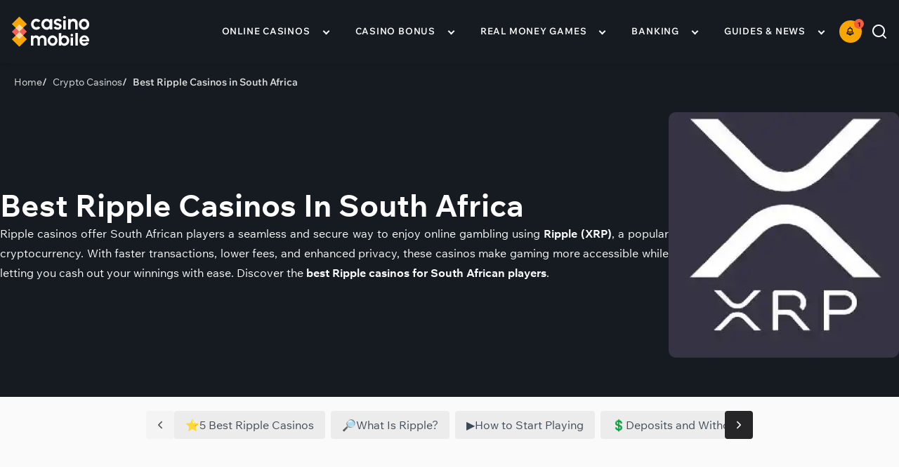

--- FILE ---
content_type: text/html; charset=UTF-8
request_url: https://www.casinomobile.co.za/ripple-casinos
body_size: 54069
content:
<!DOCTYPE html><html lang="en-za"><head><meta charSet="utf-8"/><meta http-equiv="x-ua-compatible" content="ie=edge"/><meta name="viewport" content="width=device-width, initial-scale=1, shrink-to-fit=no"/><meta name="generator" content="Gatsby 5.13.4"/><meta name="description" content="Discover the best Ripple casinos in 2026 for secure, fast payouts and high RTP games. Enjoy big bonuses and quick transactions with XRP." data-gatsby-head="true"/><meta name="geo.placename" content="South Africa" data-gatsby-head="true"/><meta name="geo.region" content="ZA" data-gatsby-head="true"/><meta name="robots" content="" data-gatsby-head="true"/><meta property="og:title" content="Best Ripple Casinos 2026: Fast, Secure XRP Gambling" data-gatsby-head="true"/><meta property="og:site_name" data-gatsby-head="true"/><meta property="og:description" content="Discover the best Ripple casinos in 2026 for secure, fast payouts and high RTP games. Enjoy big bonuses and quick transactions with XRP." data-gatsby-head="true"/><meta property="og:type" content="article" data-gatsby-head="true"/><meta property="og:image" content="https://cdn.casinomobile.co.za/filters:quality(30)/1708592276/ripple-xrp-logo.jpg" data-gatsby-head="true"/><meta property="og:url" content="https://www.casinomobile.co.za/ripple-casinos" data-gatsby-head="true"/><meta property="og:locale" content="en_ZA" data-gatsby-head="true"/><style data-href="/component---node-modules-gatsby-core-theme-src-components-app-js.a860ed736b55daee79df.css" data-identity="gatsby-global-css">.r_br{-webkit-backdrop-filter:blur(11.5px);backdrop-filter:blur(11.5px);background:linear-gradient(180deg,#151b20,rgba(21,27,32,.85) 45.02%,rgba(21,27,32,.9));bottom:0;height:calc(100vh - 56px);left:0;max-height:0;overflow:hidden;position:absolute;top:100%;transition:max-height 0s ease-out;width:100%;z-index:var(--search-form-index)}.r_br.r_B,.r_br.r_bs{display:inherit;max-height:100vh;overflow-y:auto;transition:max-height 0s ease-in}@media only screen and (min-width:1200px){.r_br{bottom:0;height:calc(100vh - 72px);width:100%}}.r_bt.r_bs img,.r_bt.r_bs svg{display:none!important}.r_bt.r_bs .r_bv:after,.r_bt.r_bs .r_bv:before{background-color:#fff!important}.r_bt.r_bs .r_bv{display:inline-block;height:1.5rem;width:1.5rem}.r_bt.r_bs .r_bv:after,.r_bt.r_bs .r_bv:before{background:var(--color-19);border-radius:.1rem;content:"";display:block;height:.2rem;width:140%}.r_bt.r_bs .r_bv:before{margin:-.05rem 0 0 .1rem;transform:rotate(45deg);transform-origin:0 0}.r_bt.r_bs .r_bv:after{margin:-.2rem 0 0 -45%;transform:rotate(-45deg);transform-origin:100% 0}.r_bw{display:flex;flex-direction:column;left:50%;max-width:var(--main-container-max);padding:0 2.4rem;position:absolute;top:4.8rem;transform:translateX(-50%);width:100%}.r_bw img{filter:brightness(0)}.r_bw .r_bt{left:2.6rem;padding:.5rem 0;position:absolute;top:.6rem}@media only screen and (min-width:992px){.r_bw .r_bt{left:4rem}}.r_bw .r_bt svg{color:var(--nav-icon-color);font-size:3rem}.r_bw .r_bx{background:#fff;border-radius:1rem;box-shadow:0 4px 4px -2px rgba(27,27,28,.06),0 6px 8px -2px rgba(27,27,28,.08);margin-top:1.6rem;padding:1.6rem}.r_bw .r_bx>div{background-color:#ececec;border-radius:.8rem;margin-bottom:.8rem;padding:1.6rem}.r_bw .r_bx>div:last-child{margin-bottom:0}@media only screen and (min-width:768px){.r_bw .r_bx>div{margin-bottom:.8rem}}.r_bw .r_bx>div a{align-items:center;display:flex;justify-content:space-between}.r_bw .r_bx>div a>img{border-radius:.8rem;margin-right:1.6rem;min-height:4.8rem;object-fit:fill}.r_bw .r_bx>div a h1{color:#1b1b1c;font-size:1.6rem;font-weight:600;margin-bottom:0;max-width:90%;overflow:hidden;text-overflow:ellipsis;white-space:nowrap}.r_bw .r_bx>div a svg{background:#151b20;border-radius:10rem;height:4rem;margin-left:1rem;min-width:4rem;padding:1rem;width:4rem}.r_bw .r_bx>div a svg polyline{stroke:var(--color-4)}.r_by{background:#f4f4f4;border-radius:6px;color:#1b1b1c;font-size:1.6rem;height:4.8rem;padding:1.6rem 2.4rem 1.6rem 5.4rem;width:100%}.r_by::placeholder{color:#64646d}.R_dg{border-bottom:1px solid var(--menu-border-color);margin:0}@media only screen and (min-width:1200px){.R_dg{cursor:pointer}.R_dg:hover>.R_dh{display:block}.R_dg:hover>.R_dh:not(.R_dj){max-height:56rem;overflow-y:auto}}.R_dk{background-color:transparent;max-width:var(--main-container-max)}@media only screen and (min-width:1200px){.R_dk{align-items:center;display:flex;height:35rem;justify-content:space-between;margin:0 auto}}.R_dl{width:100%}@media only screen and (min-width:1200px){.R_dl{column-gap:3rem;display:flex;flex-wrap:wrap;padding:4rem 0;width:60%}}.R_dl li{border-bottom:1px solid #afafb0;color:#1b1b1c}@media only screen and (min-width:1200px){.R_dl li{width:28rem}}.R_dh{display:none;opacity:0}.R_dh.R_B{display:block;opacity:1}@media only screen and (min-width:1200px){.R_dh{animation:R_dm .9s ease-in-out .2s forwards;-webkit-backdrop-filter:blur(50px);backdrop-filter:blur(50px);background-color:var(--levelTwo-bg-color,var(--nav-background-color));border-top:0;opacity:.5;perspective:1000px;position:absolute;right:0;top:calc(100% + 1px);transform-origin:top center;width:100%;z-index:-1}.R_dh.R_B{display:none}}.R_dn{align-items:stretch;background-color:var(--levelOne-btn-bg-color,var(--levelOne-bg-color));display:flex;flex-direction:column;justify-content:center}@media only screen and (min-width:768px){.R_dn{background-color:var(--levelOne-desktop-bg-color,var(--levelOne-bg-color));border:0;border-bottom:3px solid transparent;border-top:3px solid transparent}.R_dn:hover,.R_dn:hover>a,.R_dn:hover>span{background-color:var(--levelOne-hover-bg-color,var(--nav-background-color))}.R_dn:hover>a,.R_dn:hover>span{color:var(--levelOne-hover-text-color,var(--menu-text-color))}}.R_dn>a,.R_dn>span{background-color:var(--levelOne-bg-color,var(--nav-background-color));color:var(--levelOne-text-color,var(--menu-text-color))}@media only screen and (min-width:1200px){.R_dn>a,.R_dn>span{background-color:var(--levelOne-desktop-bg-color,var(--nav-background-color))}}.R_dp{background-color:var(--levelTwo-btn-bg-color,var(--levelTwo-bg-color))}.R_dp>a,.R_dp>span{background-color:var(--levelTwo-bg-color,var(--nav-background-color));color:var(--levelTwo-text-color,var(--menu-text-color))}@media only screen and (min-width:1200px){.R_dp,.R_dp>a,.R_dp>span{background-color:var(--levelTwo-desktop-bg-color,var(--levelTwo-bg-color))}.R_dp:hover,.R_dp:hover>a,.R_dp:hover>span{background-color:var(--levelTwo-hover-bg-color,var(--nav-background-color))}.R_dp:hover>a,.R_dp:hover>span{color:var(--levelTwo-hover-text-color,var(--menu-text-color))}}.R_dq>a,.R_dq>span{position:relative}.R_dq>a:hover:after,.R_dq>span:hover:after{transform:translateY(0) rotate(-135deg)}.R_dq>a:after,.R_dq>span:after{border:solid var(--menu-text-color);border-width:0 .2333333333rem .2333333333rem 0;content:"";padding:.2333333333rem;position:absolute;right:2.6rem;top:2.4rem;transform:rotate(45deg);transition:.2s}@keyframes R_dm{0%{opacity:0;transform:rotateX(-90deg)}50%{transform:rotateX(-20deg)}to{opacity:1;transform:rotateX(0deg)}}.bH_bm{align-items:center;display:flex;font-size:1.6rem;font-weight:400;gap:1rem;line-height:2.8rem;padding:1.6rem;width:100%}.bH_bm img{border-radius:.4rem;max-height:3.2rem;width:3.2rem}@media only screen and (min-width:1200px){.bH_bm img{display:none}}@media only screen and (max-width:991px){.bH_gx{pointer-events:none;position:relative}}.c_l,.c_m{border-radius:.5rem;padding:1rem}.c_n{align-items:center;background-color:#f9a600;border-radius:1rem;color:#151b20;display:flex;font-size:1.8rem;font-weight:700;gap:.4rem;justify-content:center;line-height:2.6rem;padding:1.6rem 2.4rem;text-align:center;text-decoration:none;text-transform:capitalize;white-space:nowrap}.c_n,.c_n>span{transition:padding .5s ease}.c_n>span{padding:0}.c_n>svg{border-radius:100px;height:2.4rem;margin-left:4px;padding:4px;width:2.4rem}@media only screen and (min-width:992px){.c_n:hover{align-items:center;display:flex;justify-content:space-between;padding:1.6rem;transition:background-color 1s ease}.c_n:hover,.c_n:hover>span{transition:padding .5s ease}.c_n:hover>svg{transition:background-color 1s ease;transition:color 1s ease}}.c_n.c_l{align-items:center;background-color:#f9a600;background:#f7dba1;color:#151b20;color:rgba(76,92,107,.4);display:flex;height:auto;justify-content:center;pointer-events:none;text-align:center;text-decoration:none;white-space:normal}.c_n.c_l>svg{display:none}.c_n.c_m{align-items:center;background-color:#f9a600;background:#f7dba1;color:#151b20;color:rgba(76,92,107,.4);display:flex;height:auto;justify-content:center;pointer-events:none;text-align:center;text-decoration:none;white-space:normal}.c_n.c_m>svg,.c_n.c_p,.c_n.c_q{display:none}.c_n:disabled{background:#f7dba1;color:rgba(76,92,107,.45)}@media only screen and (min-width:992px){.c_n:hover{background-color:#ade888}.c_n:hover>svg{background-color:#151b20;color:#ade888}.c_n:hover>span{padding-right:1.6rem}}.c_r{align-items:center;background:#151b20;border-radius:1rem;border-radius:8px;color:#fff;display:flex;font-size:1.8rem;font-weight:700;gap:.4rem;justify-content:center;line-height:2.6rem;padding:1.6rem 2.4rem;text-align:center;text-transform:capitalize;white-space:nowrap}.c_r,.c_r>span{transition:padding .5s ease}.c_r>span{padding:0}.c_r>svg{border-radius:100px;height:2.4rem;margin-left:4px;padding:4px;width:2.4rem}@media only screen and (min-width:992px){.c_r:hover{align-items:center;display:flex;justify-content:space-between;padding:1.6rem;transition:background-color 1s ease}.c_r:hover,.c_r:hover>span{transition:padding .5s ease}.c_r:hover>svg{transition:background-color 1s ease;transition:color 1s ease}}.c_r.c_l{align-items:center;background-color:#f9a600;background:#f7dba1;color:#151b20;color:rgba(76,92,107,.4);display:flex;height:auto;justify-content:center;pointer-events:none;text-align:center;text-decoration:none;white-space:normal}.c_r.c_l>svg{display:none}.c_r.c_m{align-items:center;background-color:#f9a600;background:#f7dba1;color:#151b20;color:rgba(76,92,107,.4);display:flex;height:auto;justify-content:center;pointer-events:none;text-align:center;text-decoration:none;white-space:normal}.c_r.c_m>svg,.c_r.c_p,.c_r.c_q{display:none}.c_r:disabled{background:#dedede;color:rgba(81,81,86,.45)}@media only screen and (min-width:992px){.c_r:hover{background-color:#f9a600}.c_r:hover,.c_r:hover>svg{color:#151b20}}.c_s{align-items:center;background-color:transparent;border:2px solid #2a343d;border-radius:1rem;border-radius:10px;border-radius:var(--btn-border-radius);color:#151b20;display:flex;font-size:1.8rem;font-size:1.6rem;font-weight:700;gap:.4rem;justify-content:center;line-height:2.6rem;padding:1.6rem 2.4rem;text-align:center;text-transform:capitalize;text-transform:uppercase;white-space:nowrap}.c_s,.c_s>span{transition:padding .5s ease}.c_s>span{padding:0}.c_s>svg{border-radius:100px;height:2.4rem;margin-left:4px;padding:4px;width:2.4rem}@media only screen and (min-width:992px){.c_s:hover{align-items:center;display:flex;justify-content:space-between;padding:1.6rem;transition:background-color 1s ease}.c_s:hover,.c_s:hover>span{transition:padding .5s ease}.c_s:hover>svg{transition:background-color 1s ease;transition:color 1s ease}}.c_s.c_l{align-items:center;background-color:#f9a600;background:#f7dba1;color:#151b20;color:rgba(76,92,107,.4);display:flex;height:auto;justify-content:center;pointer-events:none;text-align:center;text-decoration:none;white-space:normal}.c_s.c_l>svg{display:none}.c_s.c_m{align-items:center;background-color:#f9a600;background:#f7dba1;color:#151b20;color:rgba(76,92,107,.4);display:flex;height:auto;justify-content:center;pointer-events:none;text-align:center;text-decoration:none;white-space:normal}.c_s.c_m>svg,.c_s.c_p,.c_s.c_q{display:none}.c_s:disabled{border:2px solid #4d5d6d;color:#4d5d6d;opacity:.45}@media only screen and (min-width:992px){.c_s:hover{align-items:center;background-color:#2a343d;border-color:#2a343d;color:#fff;display:flex;justify-content:center}.c_s:hover>svg{color:#fff}}.c_t{border-radius:4px;border-width:1.5px;font-size:1.2rem;font-weight:700;line-height:1.8rem;padding:.4rem .8rem}.c_t>svg{height:1.6rem;margin-left:0;width:1.6rem}.c_t.c_s{font-size:.9rem;font-weight:600;letter-spacing:.63px;line-height:1.4rem}.c_v{border-width:1.7px;font-size:1.4rem;font-weight:700;line-height:2.2rem;padding:.8rem 1.6rem;transition:padding .5s ease}.c_v>svg{height:2rem;margin-left:4px;width:2rem}.c_v.c_s{font-size:1.1rem;font-weight:600;letter-spacing:.88px;line-height:1.8rem}@media only screen and (min-width:992px){.c_v:hover{padding:.8rem 1.6rem;transition:padding .5s ease}}.c_w{border-radius:1rem;border-width:2px;font-size:1.8rem;font-weight:700;line-height:2.6rem;padding:1.6rem 2.4rem;transition:padding .5s ease}.c_w>svg{height:2.4rem;margin-left:4px;width:2.4rem}.c_w.c_s{font-size:1.4rem;font-weight:600;letter-spacing:1.12px;line-height:2.1rem}@media only screen and (min-width:992px){.c_w:hover{padding:1.6rem;transition:padding .5s ease}.c_w:hover.c_s{padding:1.6rem 2.4rem}}.c_x{border-radius:1rem;border-width:2.2px;font-size:2.4rem;font-weight:700;line-height:3.2rem;padding:1.6rem 2.4rem}.c_x>svg{height:3.2rem;margin-left:.8rem;width:3.2rem}.c_x.c_s{font-size:2rem;letter-spacing:1.6px;line-height:2.7rem}.c_x.c_s,.c_y{font-weight:600}.c_y{border-radius:1.2rem;border-width:2.5px;font-size:2.7rem;line-height:3.5rem;padding:2.4rem 3.2rem}.c_y>svg{height:3.6rem;margin-left:.8rem;width:3.6rem}.c_y.c_s{font-size:2.7rem;font-weight:600;letter-spacing:2.16px;line-height:3.5rem}.bg_cJ{display:flex;flex-direction:row}.bg_cJ .bg_fk{font-size:1.4rem;padding:0 .1rem}.bg_cJ .bg_fk svg{fill:var(--star-rating-color)}.bg_cJ .bg_cK{color:var(--full-star-border-color);display:inline-block;font-size:15px;font-weight:400;line-height:2rem;position:relative;text-shadow:-1px 0 var(--full-star-fill-color),0 1px var(--full-star-fill-color),1px 0 var(--full-star-fill-color),0 -1px var(--full-star-fill-color);width:16px}.bg_cJ .bg_cK:last-child{margin-right:0}.bg_cJ .bg_cK:before{content:"★"}.bg_cJ .bg_fl{color:var(--halfEmpty-star-fill-color);display:inline-block;font-size:15px;font-weight:400;line-height:2rem;position:relative;text-shadow:-1px 0 var(--half-star-border-color),0 1px var(--half-star-border-color),1px 0 var(--half-star-border-color),0 -1px var(--half-star-border-color);width:16px}.bg_cJ .bg_fl:before{content:"★"}.bg_cJ .bg_fl:after{bottom:0;color:var(--halfFull-star-fill-color);content:"★";left:0;overflow:hidden;position:absolute;width:7px}.bg_cJ .bg_fm{color:var(--empty-star-fill-color);display:inline-block;font-size:15px;font-weight:400;line-height:2rem;position:relative;text-shadow:-1px 0 var(--empty-star-border-color),0 1px var(--empty-star-border-color),1px 0 var(--empty-star-border-color),0 -1px var(--empty-star-border-color);width:16px}.bg_cJ .bg_fm:last-child{margin-right:0}.bg_cJ .bg_fm:before{content:"★"}.bg_cJ.bg_m .bg_cK{color:var(--empty-star-border-color);display:inline-block;font-size:15px;font-weight:400;line-height:2rem;position:relative;text-shadow:-1px 0 var(--empty-star-border-color),0 1px var(--empty-star-border-color),1px 0 var(--empty-star-border-color),0 -1px var(--empty-star-border-color);width:16px}.bg_cJ.bg_m .bg_cK:last-child{margin-right:0}.bg_cJ.bg_m .bg_cK:before{content:"★"}.bg_cJ.bg_m .bg_fl{color:var(--halfEmpty-star-fill-color);display:inline-block;font-size:15px;font-weight:400;line-height:2rem;position:relative;text-shadow:-1px 0 var(--empty-star-border-color),0 1px var(--empty-star-border-color),1px 0 var(--empty-star-border-color),0 -1px var(--empty-star-border-color);width:16px}.bg_cJ.bg_m .bg_fl:before{content:"★"}.bg_cJ.bg_m .bg_fl:after{bottom:0;color:var(--empty-star-border-color);content:"★";left:0;overflow:hidden;position:absolute;width:7px}.b7_dP{background-color:var(--levelTwo-btn-bg-color,var(--levelTwo-bg-color));display:flex;flex-direction:column;gap:2rem;padding:5rem 1.6rem 1.6rem;width:100%}@media only screen and (min-width:1200px){.b7_dP{margin-top:0;padding:0;width:30%}}.b7_h1{display:flex;flex-direction:column;gap:.8rem}.b7_h1 li{align-items:center;background-color:#fff;border-radius:1.6rem;box-shadow:0 6px 8px -2px rgba(27,27,28,.06),0 4px 4px -2px rgba(27,27,28,.04);display:flex;gap:1rem;justify-content:space-between;padding:.8rem 1.4rem}.b7_h1 li img{border-radius:1.2rem}.b7_J{align-items:flex-start;display:flex;flex-basis:50%;flex-direction:column;justify-content:center}.X_dg{border-bottom:1px solid #3b4855;margin:0;position:relative}@media only screen and (min-width:1200px){.X_dg{cursor:pointer}.X_dg:hover>.X_dh{display:block}.X_dg:hover>.X_dh:not(.X_dj){max-height:56rem;overflow-y:auto}}.X_dh{display:none;opacity:0}.X_dh.X_B{display:block;opacity:1}@media only screen and (min-width:1200px){.X_dh{animation:X_d3 .3s ease-in-out 60ms forwards;background-color:var(--levelTwo-bg-color,var(--nav-background-color));border-top:none;left:0;min-width:30.4rem;perspective:1000px;position:absolute;top:calc(100% + 3px);transform-origin:top center;width:100%;z-index:-1}.X_dh.X_B{display:none}.X_dh>li:last-of-type{border-bottom:solid}.X_dh .X_dh{background-color:var(--levelThree-bg-color,var(--nav-background-color));left:100%;top:0}.X_dh .X_dh.X_d4{left:unset;right:100%}}.X_d5{left:auto;right:0}.X_dn{align-items:stretch;background-color:var(--levelOne-btn-bg-color,var(--levelOne-bg-color));display:flex;flex-direction:column;justify-content:center}.X_dn.X_dq:after{border:solid var(--menu-text-color);border-width:0 .2333333333rem .2333333333rem 0;content:"";padding:.2333333333rem;position:absolute;right:2.6rem;top:2.4rem;transform:rotate(45deg);transition:.2s}.X_dn.X_dq.X_d6{background-color:var(--levelOne-open-bg-color)}.X_dn.X_dq.X_d6:after{transform:translateY(0) rotate(-135deg)}.X_dn>a,.X_dn>span{color:var(--levelOne-text-color,var(--menu-text-color))}@media only screen and (min-width:1200px){.X_dn{background-color:var(--levelOne-desktop-bg-color,var(--levelOne-bg-color));border:none;border-bottom:3px solid transparent}.X_dn.X_dq:hover:after{transform:translateY(0) rotate(-135deg)}.X_dn.X_dq:after{right:2.2rem;top:calc(50% - .3rem)}.X_dn:hover{border-color:#9b7ede}.X_dn:hover,.X_dn:hover>a,.X_dn:hover>span{background-color:var(--levelOne-hover-bg-color,var(--nav-background-color))}.X_dn:hover>a,.X_dn:hover>span{color:var(--levelOne-hover-text-color,var(--menu-text-color))}.X_dn>a,.X_dn>span{background-color:var(--levelOne-desktop-bg-color,var(--nav-background-color));font-size:1.3rem;font-weight:600;letter-spacing:.78px;line-height:2rem;padding:2.4rem 4.8rem 2.4rem 1.6rem;text-transform:uppercase}}.X_dp{background-color:var(--levelTwo-btn-bg-color,var(--levelTwo-bg-color))}.X_dp.X_dq:after{border:solid var(--menu-text-color);border-width:0 .2333333333rem .2333333333rem 0;content:"";padding:.2333333333rem;position:absolute;right:2.6rem;top:2.4rem;transform:rotate(45deg);transition:.2s}.X_dp.X_dq.X_d6:after{transform:translateY(0) rotate(-135deg)}.X_dp>a,.X_dp>span{color:var(--levelTwo-text-color,var(--menu-text-color))}@media only screen and (min-width:1200px){.X_dp{background-color:var(--levelTwo-desktop-bg-color,var(--levelTwo-bg-color))}.X_dp.X_dq:after{border:solid var(--menu-text-color);border-width:0 .2333333333rem .2333333333rem 0;content:"";padding:.2333333333rem;right:2.4rem;top:calc(50% - .3rem);transform:rotate(-45deg)}.X_dp>a,.X_dp>span{background-color:var(--levelTwo-desktop-bg-color,var(--levelTwo-bg-color))}.X_dp:hover{background-color:var(--levelTwo-hover-bg-color,var(--nav-background-color))}.X_dp:hover:after{border-color:var(--levelTwo-hover-text-color)}.X_dp:hover>a,.X_dp:hover>span{background-color:var(--levelTwo-hover-bg-color,var(--nav-background-color));color:var(--levelTwo-hover-text-color,var(--menu-text-color))}}.X_d7{background-color:var(--levelThree-btn-bg-color,var(--levelThree-bg-color));border-color:#2a343d}.X_d7>a,.X_d7>span{color:var(--levelThree-text-color,var(--menu-text-color))}@media only screen and (min-width:1200px){.X_d7{background-color:var(--levelThree-desktop-bg-color,var(--levelThree-bg-color));border-color:var(--menu-border-color)}.X_d7>a,.X_d7>span{background-color:var(--primary-hover-color);background-color:var(--levelThree-desktop-bg-color,var(--levelThree-bg-color))}.X_d7:hover,.X_d7:hover>a,.X_d7:hover>span{background-color:var(--levelThree-hover-bg-color,var(--nav-background-color))}.X_d7:hover>a,.X_d7:hover>span{color:var(--levelThree-hover-text-color,var(--menu-text-color))}}@media only screen and (min-width:320px)and (max-width:1199px){.X_dq.X_d6{padding-right:0}.X_dq>a,.X_dq>span{min-width:calc(100% - 64px);width:83%}}@keyframes X_d3{0%{opacity:0;transform:rotateX(-90deg)}50%{transform:rotateX(-20deg)}to{opacity:1;transform:rotateX(0deg)}}.bc_fd{align-items:stretch;display:flex;justify-content:center;outline:none;width:5rem}@media only screen and (min-width:1200px){.bc_fd{display:none}}.bc_ff{height:2.4rem;margin:0 auto;margin-left:0!important;width:2.4rem}.bc_ff div,.bc_ff:after,.bc_ff:before{background-color:var(--nav-icon-color);border-radius:3px;content:"";display:block;height:3px;margin:7px 0;transition:all .2s ease-in-out}.bc_ff:before{margin:0}.bc_ff:after{margin:0 0 0 auto;width:50%}.bc_ff.bc_bs:before{transform:translateY(10px) rotate(135deg)}.bc_ff.bc_bs:after{margin:7px 0;transform:translateY(-10px) rotate(-135deg);width:auto}.bc_ff.bc_bs div{transform:scale(0)}.s_bz{background-color:#fafafa}@media only screen and (min-width:1200px){.s_bz{align-items:stretch;background-color:var(--nav-background-color);border-top:none;display:flex;height:100%;justify-content:center;overflow:visible;position:inherit}}@media only screen and (min-width:992px){.s_bB{flex-direction:row}}@media only screen and (min-width:320px)and (max-width:1199px){.s_bC{display:block!important;max-height:0;overflow:hidden;transition:max-height .15s ease-out}.s_bC.s_B,.s_bC.s_bs{display:inherit;max-height:500px;overflow-y:auto;transition:max-height .15s ease-in}.s_bD{height:0;overflow:hidden;transition:height .15s ease-out}.s_bD.s_B,.s_bD.s_bs{height:calc(100vh - var(--nav-height-mobile));height:calc(100dvh - var(--nav-height-mobile));transition:height .15s ease-in}.s_bC,.s_bD{left:0;position:absolute;top:100%;width:100%}.s_bC>li,.s_bD>li{display:none}.s_bC.s_B,.s_bD.s_B{border-top:2px solid var(--menu-border-color);max-height:calc(100vh - var(--nav-height-mobile));overflow-y:auto;padding-bottom:22.6rem}.s_bC.s_B>li,.s_bD.s_B>li{display:flex}.s_bF{left:-150%;position:absolute;top:var(--nav-height-mobile);transition:1.5s;width:100%}.s_bF.s_B,.s_bG{left:0}.s_bG{opacity:0;position:absolute;top:-100%;transition:1.5s;visibility:hidden;width:100%}.s_bG.s_B{opacity:1;top:var(--nav-height-mobile);visibility:visible}.s_bF.s_B,.s_bG.s_B{max-height:calc(100vh - var(--nav-height-mobile));overflow-y:auto}}.z_b8{z-index:3}@media only screen and (min-width:768px){.z_b8{position:relative}}.z_b9{background-color:#fff;box-shadow:0 20px 24px -4px rgba(27,27,28,.05);padding:.45rem}.z_b9,.z_cb{border-radius:.8rem;cursor:pointer}.z_cb{align-items:center;background-color:#f4f4f4;display:flex;flex-direction:row;gap:1.1rem;justify-content:center;padding:.7rem .4rem}@media only screen and (min-width:768px){.z_cb:after{margin:.8rem .4rem .4rem;transform:translateY(-50%) rotate(45deg)}.z_cb:after,.z_cc:after{border:solid #1b1b1c;border-width:0 .2666666667rem .2666666667rem 0;content:"";padding:.2666666667rem}.z_cc:after{bottom:100%;left:calc(50% - .26667rem);margin:.4rem .4rem .8rem;transform:translateY(50%) rotate(-135deg)}}.z_cd{align-items:start;background-color:#fff;border-radius:.8rem;box-shadow:0 20px 24px -4px rgba(27,27,28,.05);display:none!important;display:flex;flex-direction:column;gap:.6rem;height:100dvh;justify-content:start;overflow-y:auto;padding:1.6rem 1.6rem 50dvh;position:absolute;right:0;top:100%;width:100%}@media only screen and (min-width:768px){.z_cd{align-items:start;display:flex;height:unset;justify-content:center;margin-top:2.6rem;min-width:18.2rem;padding:.4rem}}@media only screen and (min-width:1200px){.z_cd{margin-right:0}}.z_cf{align-items:center;color:#1b1b1c;display:flex;flex-direction:row;font-size:1.8rem;font-weight:700;justify-content:center;line-height:2.9rem;width:100%}@media only screen and (min-width:768px){.z_cf{display:none}}.z_cf svg{cursor:pointer;margin-left:auto}.z_cg,.z_ch{text-transform:capitalize}.z_ch{align-items:center;background-color:#f4f4f4;border-radius:.8rem;color:#1b1b1c;display:flex;font-weight:400;gap:.4rem;justify-content:flex-start;padding:.9rem .4rem;width:100%}.z_ch:hover{font-weight:700}.z_ch>img{height:1.8rem;width:1.8rem}.z_ch>span{font-size:14px;font-style:normal;line-height:22px}.z_ch:after{border:solid #1b1b1c;border-width:0 .2666666667rem .2666666667rem 0;content:"";margin-left:auto;margin-right:1.287rem;margin-top:.8rem;padding:.2666666667rem;transform:translateY(-50%) rotate(-45deg)}.z_bs{display:flex!important}.z_cj>div:after{transform:rotate(0deg)}@media only screen and (min-width:768px){.z_ck{background-color:#fff;bottom:99%;display:block;margin-top:-9px;right:1.5rem;transform:rotate(300deg) skewX(-30deg) scaleY(.866);z-index:-1}.z_ck,.z_ck:after,.z_ck:before{border-top-right-radius:5px;box-shadow:0 20px 24px -4px rgba(27,27,28,.05);height:20px;position:absolute;width:20px}.z_ck:after,.z_ck:before{background-color:inherit;content:""}.z_ck:before{transform:rotate(-135deg) skewX(-45deg) scale(1.414,.707) translateY(-50%)}.z_ck:after{transform:rotate(135deg) skewY(-45deg) scale(.707,1.414) translate(50%)}}.P_b{background:#151b20;border:1px solid #c7eba8;border-radius:1.6rem;box-shadow:0 8px 8px -4px rgba(27,27,28,.02),0 20px 24px -4px rgba(27,27,28,.051);left:0;position:relative;position:fixed;top:7.8rem}@media only screen and (min-width:768px){.P_b{box-shadow:0 8px 8px -4px rgba(27,27,28,.04),0 20px 24px -4px rgba(27,27,28,.07);left:auto;padding-bottom:1px;position:absolute;right:3.8rem;right:-6.2rem;top:calc(100% + 24px)}}.P_cX{align-items:stretch;display:flex;flex-direction:column;gap:.8rem;justify-content:stretch;max-height:59.6rem;overflow-y:hidden;padding:1.6rem;transition:.5s ease-in;width:100vw}.P_cX::-webkit-scrollbar{width:4px}.P_cX::-webkit-scrollbar-track{background:#e0e0e2}@media only screen and (min-width:768px){.P_cX::-webkit-scrollbar-track{border-radius:0 10px 10px 0}}.P_cX::-webkit-scrollbar-thumb{background-color:#515156}@media only screen and (min-width:768px){.P_cX::-webkit-scrollbar-thumb{border-radius:0 10px 10px 0}}@media only screen and (min-width:768px){.P_cX{border-radius:4px;font-size:1rem;max-height:67.6rem;max-width:37.5rem;white-space:wrap;width:37.5rem;z-index:100}}.P_cX span{align-items:center;color:#e2d6fa;display:flex;font-size:1.8rem;font-weight:500;height:3.2rem;justify-content:space-between;line-height:2.9rem;margin:0}.P_cY{align-items:stretch;display:flex;flex-direction:column;gap:.8rem;justify-content:flex-start;overflow-y:auto}.P_cY::-webkit-scrollbar{width:4px}.P_cY::-webkit-scrollbar-track{background:#e0e0e2;border-radius:1rem}.P_cY::-webkit-scrollbar-thumb{background-color:#515156;border-radius:1rem}@media only screen and (min-width:768px){.P_cY{max-height:69.6rem}}.P_bv{align-self:center}.P_bv>svg>path{fill:#dedede}.P_ck{background-color:#151b20;border-left:0 solid #c7eba8;border-right:1px solid #c7eba8;border-top:1px solid #c7eba8;border-top-right-radius:5px;display:block;height:25px;margin-top:-2px;position:absolute;right:11.4rem;top:-1.1rem;transform:rotate(300deg) skewX(-30deg) scaleY(.866);width:25px;z-index:1}@media only screen and (min-width:768px){.P_ck{right:6.5rem}}.P_cZ{background:#2a343d;border-bottom:1px solid #3c394f;border-radius:8px;column-gap:.8rem;padding:1.2rem 3.6rem 1.2rem 1.2rem;position:relative;row-gap:0}.P_cZ:after{background-color:#ffb32b;border-radius:100%;content:"";display:block;height:6px;position:absolute;right:1.6rem;top:50%;transform:translateY(-50%);width:6px}.P_c0{background:#0a0e19;height:100vh;opacity:.45;position:fixed;width:100vw;z-index:-1}@media only screen and (min-width:768px){.P_c0{display:none}}.P_c1{align-items:stretch;column-gap:.8rem;display:flex;display:grid;grid-template-columns:4rem auto;justify-content:stretch}.P_c1 img{border-radius:.4rem;grid-row:1/span 2;height:4rem;width:4rem}.P_c1 h2,.P_c1 h3,.P_c1 h4,.P_c1 h5,.P_c1 label{color:#fff;font-size:1.4rem;font-weight:700;line-height:2.2rem;margin:0}.P_c1>div{color:#fff;font-size:1.2rem;font-weight:400;line-height:1.8rem}.P_c2{grid-column:2;margin-bottom:.8rem}.P_c2>p{overflow:hidden;text-overflow:ellipsis;white-space:nowrap;width:26rem}@media only screen and (max-width:424px){.P_c2>p{width:20rem}}.P_c3{align-items:flex-start;display:flex;font-weight:500;gap:.8rem;grid-column:2;justify-content:flex-start}.P_c3 span:first-child{align-items:center;background:#ade888;border-radius:.4rem;color:#151b20;display:flex;font-size:.9rem;font-weight:700;height:1.9rem;justify-content:center;letter-spacing:.5px;line-height:1.13rem;padding:.4rem .8rem;text-align:center;text-transform:uppercase}.P_c3 span:nth-child(2){color:#dedede;font-size:1.2rem;font-weight:500;height:unset;line-height:2rem}.t_bH{align-items:center;background:#f9a600;border-radius:100%;box-shadow:0 32px 64px -12px rgba(21,27,32,.09);display:flex;height:3.2rem;justify-content:center;position:relative;width:3.2rem}.t_bH>img{filter:brightness(0) invert(1)}.t_bH svg{height:1.6rem;width:1.6rem}.t_bH svg path{fill:#020202}.t_bJ:after{align-items:center;background:#f55d41;border-radius:100px;color:#000;content:"1";display:block;display:flex;font-size:.9rem;font-weight:670;height:1.4rem;justify-content:center;left:21px;line-height:1.13rem;position:absolute;top:-2px;transition:.5s ease;width:1.4rem}.t_bK{cursor:pointer;margin-right:1.3rem;position:relative}.Z_dh{display:none;padding-top:3rem;position:absolute;right:0;top:100%;z-index:99}.Z_d9{align-items:start;background-color:#000;border-radius:.8rem;flex-direction:row;gap:2.4rem;padding:2.4rem}.Z_d9,.Z_d9>li a{display:flex;justify-content:flex-start}.Z_d9>li a{align-items:center}.Z_dg{border:1px solid #fff;border-radius:.4rem;font-size:1.4rem;height:4rem;justify-content:center;line-height:2.4rem;padding:1rem 2rem}.Z_dg,.Z_fb{align-items:center;color:#fff;display:flex;font-weight:500;gap:.5rem}.Z_fb{font-size:2rem;justify-content:flex-start}.Z_fc{display:flex;flex-direction:column;gap:1.6rem}.Z_fc>li{cursor:pointer}.b6_h0{background:#0f172a;border:1px solid #1e293b;border-radius:.8rem;display:flex;flex-direction:column;padding:1.6rem;width:29rem}.b6_dv{align-items:center;color:#fff;display:flex;flex-direction:row;font-size:1.6rem;font-weight:600;justify-content:flex-start}.b6_dv svg{margin-right:1.6rem}.b6_gb{color:#e2e8f0;font-size:1.4rem;padding-left:3.2rem}.Y_d8{align-items:center;border:.1rem solid #fff;border-radius:.4rem;color:#fff;display:flex;flex-direction:row;font-weight:500;gap:.8rem;height:4rem;justify-content:center;padding:.6rem 1.6rem}.Y_bs{background-color:#165af8;border:0}.bb_H{align-items:center;color:#fff;display:flex;flex-direction:row;font-size:1.6rem;font-weight:700;justify-content:center}.H_b{background-color:#000;display:none}@media only screen and (min-width:992px){.H_b{align-items:center;display:flex;flex-direction:row;justify-content:flex-start}}.H_cv{height:var(--admin-bar-height,7.2rem);justify-content:space-between;margin:0 auto;max-width:var(--main-container-max);width:100%}.H_bz,.H_cv{align-items:center;display:flex}.H_bz{gap:2.4rem;justify-content:center;position:relative}.H_bz>li:hover{cursor:pointer;position:relative}.H_bz>li:hover>div,.H_cw{display:flex;flex-direction:row}.H_cw{align-items:center;color:#fff;font-size:1.4rem;font-weight:500;gap:1rem;justify-content:center;padding-right:2.5rem}.B_cl{bottom:0;position:fixed;width:100%;z-index:var(--cookie-consent-index)}.B_cl.B_cm{bottom:auto;left:0;top:0}.B_cl .B_b{margin:0 auto;max-width:var(--main-container-max)}.B_cn{visibility:hidden}.B_cp{height:20rem;position:relative}.B_cp>div{position:absolute}.B_cp>div>div{border:1px solid rgba(0,0,0,.1);padding:1.5rem 1rem}.B_cp>div>div.B_b{max-width:50rem}.J_cx{margin:0!important}.j_P{background:var(--nav-background-color);box-shadow:0 4px 4px -2px rgba(21,27,32,.04),0 6px 8px -2px rgba(21,27,32,.08);z-index:var(--navigation-index)}.j_Q{font-style:normal;font-weight:700;gap:1.8rem;height:var(--nav-height-mobile);justify-content:space-between;line-height:2.2rem;padding:.8rem 1.6rem}.j_Q,.j_Q>a,.j_Q>div{align-items:center;display:flex}.j_Q>a,.j_Q>div{justify-content:flex-start}.j_Q>div:nth-child(2){order:3}.j_Q>div:nth-child(2)>div{width:4rem}.j_Q>div:nth-child(2)>div>div{margin:unset;margin-left:auto}.j_Q>div:nth-child(2)>div>div:after,.j_Q>div:nth-child(2)>div>div:before,.j_Q>div:nth-child(2)>div>div>div{height:2px}@media only screen and (min-width:1200px){.j_Q>div:nth-child(2){margin-left:auto;order:unset}}.j_Q>div:nth-child(3){margin-left:auto}@media only screen and (min-width:1200px){.j_Q>div:nth-child(3){margin-left:0}}.j_Q>div:nth-child(4){justify-self:flex-end}@media only screen and (min-width:1200px){.j_Q{gap:2.4rem;height:var(--nav-height-desktop);margin:0 auto;max-width:128rem;padding:var(--nav-spacing);width:calc(100% - 3.2rem)}.j_Q>a,.j_Q>div{order:unset}.j_Q>div>ul{height:var(--nav-height-desktop)}}.j_Q img{max-height:100%;max-width:var(--nav-image-width)}@media only screen and (min-width:1200px){.j_Q img{max-width:unset}}.j_H{width:16.4rem}.j_R{order:3!important}.j_R button{display:flex;font-size:2.5rem;justify-content:center}.j_R button svg{color:var(--search-icon-color)}@media only screen and (min-width:992px){.j_R button{width:auto}}.bX_hF{display:flex}.bl_fs{float:left;margin:var(--img-float-direction-left,0 4.8rem 2.4rem 0)}.bl_ft{float:right;margin:var(--img-float-direction-right,0 0 2.4rem 4.8rem)}.bl_fv{display:block;margin:var(--content-img-spacing,1em) auto}.bl_fw{display:block;margin:var(--content-img-spacing,1em) auto var(--content-img-spacing,1em) 0}.bl_fx{display:block;margin:var(--content-img-spacing,1em) 0 var(--content-img-spacing,1em) auto}.bl_d{background:var(--background-content-module);border:var(--border-content-module);margin:var(--margin-content)!important;margin-bottom:var(--margin-bottom-content)!important;max-width:var(--max-width-content,var(--main-container-max))!important;padding:var(--padding-conent)!important;width:var(--content-width)!important}.bl_d h1,.bl_d h2,.bl_d h3,.bl_d h4,.bl_d h5{scroll-margin-top:calc(var(--nav-height-mobile, 60) + var(--nav-anchor-height, 40))}@media only screen and (min-width:992px){.bl_d h1,.bl_d h2,.bl_d h3,.bl_d h4,.bl_d h5{scroll-margin-top:calc(var(--nav-height-desktop, 80) + var(--nav-anchor-height, 40))}}@media only screen and (min-width:768px){.bl_d{margin:var(--margin-content-min-tablet)!important;margin-bottom:var(--margin-bottom-content-tablet);padding:var(--padding-content-min-tablet)!important}}@media only screen and (min-width:768px)and (max-width:991px){.bl_d{padding:var(--padding-content-tablet,var(--padding-content-min-tablet))!important}}.bl_d a{color:var(--a-tag-color,var(--text-link-color));display:var(--a-tag-content);font-size:var(--a-tag-content-size,var(--text-size));font-weight:var(--a-tag-content-weight);line-height:var(--a-tag-content-line-height);-webkit-text-decoration:var(--a-tagcontent-decoration,auto);text-decoration:var(--a-tagcontent-decoration,auto)}.bl_d p{display:var(--paragraph-content-display,block);margin-bottom:var(--paragraph-content-margin-bottom);text-align:var(--paragraph-content-text-align,left)}@media only screen and (min-width:768px){.bl_d p{margin-bottom:var(--paragraph-margin-content-module,2.4rem)}}.bl_d img{border-radius:var(--content-images-border-radius)}@media only screen and (max-width:767px){.bl_d img{width:100%!important}}.bl_fy{color:var(--content-show-more-button-color,#2563eb);display:var(--content-show-more-button-display,flex);font-weight:var(--show-more-button-font-weight);justify-content:var(--show-more-content-justify-content);margin:0 auto;max-width:var(--max-width-content,var(--main-container-max))!important;padding:var(--show-more-button-padding-mobile)!important;-webkit-text-decoration:var(--show-more-button-text-decoration,none);text-decoration:var(--show-more-button-text-decoration,none);width:var(--show-more-button-width,100%)}.bl_fy:after{border:solid var(--show-more-button-arrow-color);border-width:0 .3333333333rem .3333333333rem 0;content:"";display:var(--show-more-button-arrow-display,none);margin-left:var(--show-more-button-arrow-margin-left,1rem);padding:.3333333333rem;transform:rotate(45deg)}@media only screen and (min-width:768px){.bl_fy{justify-content:var(--show-more-button-arrow-justify-content-tablet,start);padding:var(--show-more-button-padding-tablet)!important}}@media only screen and (min-width:992px){.bl_fy{padding:var(--show-more-button-padding-laptop,0 2.4rem)!important}}.bl_fz{color:var(--firstModuleContent-color)!important;position:var(--firstModuleContent-position)}.bl_fz p{color:var(--firstModuleContent-paragraph-color)!important}.bl_fz blockquote{color:var(--firstModuleContent-blockquote-color)!important}.bl_fB{align-items:center;background:var(--contentCollapsible-button-bg,#fafafa);border-radius:.8rem;box-sizing:var(--show-more-button-box-sizing,border-box);color:var(--contentCollapsible-button-color,#3c3c40);display:flex;font-size:var(--contentCollapsible-button-size,1.6rem);font-weight:var(--contentCollapsible-button-weight,700);justify-content:space-between;line-height:var(--contentCollapsible-button-lineHeight,2.7rem);margin:0 auto;max-width:var(--showMoreTwoButton-max-width-mobile,100%)!important;padding:var(--showMoreButton-padding,1.6rem 2.4rem)!important;text-align:start;width:100%}@media only screen and (min-width:768px){.bl_fB{max-width:calc(var(--max-width-content, var(--main-container-max)) - 3.2rem)!important}}.bl_fB>svg{flex:none;height:3.2rem;padding:6px;transform:rotate(0deg);width:3.2rem}.bl_fC{display:block}.bl_fD{border-radius:var(--showMoreTwoButtonRadiusOpen,8px 8px 0 0)}.bl_fD>svg{transform:rotate(180deg)}.bl_fF{background-color:var(--contentCollapsibleBox-bg,#fafafa);border-radius:var(--contentCollapsibleBorderRadius,0 0 8px 8px);margin:0 auto;max-width:calc(var(--max-width-content, var(--main-container-max)) - 3.2rem)!important;padding-bottom:1.6rem!important;width:auto!important}.bl_fF>p{color:var(--contentCollapsibleBox-color,#515156);font-size:var(--contentCollapsibleBox-size,1.4rem);font-weight:var(--contentCollapsibleBox-weight,400);line-height:var(--contentCollapsibleBox-lineHeight,2.2rem)}.bl_b6{display:none}.bl_fG{max-width:var(--max-width-content,var(--main-container-max))!important}ol,ul{list-style:none!important}[data-type-panel=error],[data-type-panel=info],[data-type-panel=notification],[data-type-panel=success],[data-type-panel=warning]{border-radius:.8rem;margin-bottom:var(--paragraph-content-last-margin-bottom);padding:2.4rem}[data-type-panel=error] h2,[data-type-panel=error] h3,[data-type-panel=error] h4,[data-type-panel=error] h5,[data-type-panel=info] h2,[data-type-panel=info] h3,[data-type-panel=info] h4,[data-type-panel=info] h5,[data-type-panel=notification] h2,[data-type-panel=notification] h3,[data-type-panel=notification] h4,[data-type-panel=notification] h5,[data-type-panel=success] h2,[data-type-panel=success] h3,[data-type-panel=success] h4,[data-type-panel=success] h5,[data-type-panel=warning] h2,[data-type-panel=warning] h3,[data-type-panel=warning] h4,[data-type-panel=warning] h5{font-size:1.8rem;font-weight:600;line-height:2.4rem;margin-bottom:1.6rem;margin-top:0!important}[data-type-panel=error]>div,[data-type-panel=info]>div,[data-type-panel=notification]>div,[data-type-panel=success]>div,[data-type-panel=warning]>div{margin-left:3.2rem}[data-type-panel=error]>div p,[data-type-panel=info]>div p,[data-type-panel=notification]>div p,[data-type-panel=success]>div p,[data-type-panel=warning]>div p{color:#4b5563;font-size:1.6rem;font-weight:400;line-height:2.4rem}[data-type-panel=error]:before,[data-type-panel=info]:before,[data-type-panel=notification]:before,[data-type-panel=success]:before,[data-type-panel=warning]:before{background-size:contain;content:"";display:block;height:2.1rem;margin-top:.1rem;position:absolute;width:2.1rem}[data-type-panel=info]{background-color:#dbeafe}[data-type-panel=info] h2,[data-type-panel=info] h3,[data-type-panel=info] h4,[data-type-panel=info] h5{color:#2563eb!important}[data-type-panel=info]:before{background:url("data:image/svg+xml;charset=utf-8,%3Csvg xmlns='http://www.w3.org/2000/svg' fill='none' stroke='%232563EB' stroke-linecap='round' stroke-linejoin='round' stroke-width='2' viewBox='0 0 24 24'%3E%3Ccircle cx='12' cy='12' r='10'/%3E%3Cline x1='12' x2='12' y1='16' y2='12'/%3E%3Cline x1='12' x2='12' y1='8' y2='8'/%3E%3C/svg%3E") no-repeat 50%}[data-type-panel=error]{background-color:#fee2e2}[data-type-panel=error] h2,[data-type-panel=error] h3,[data-type-panel=error] h4,[data-type-panel=error] h5{color:#dc2626!important}[data-type-panel=error]:before{background:url("data:image/svg+xml;charset=utf-8,%3Csvg xmlns='http://www.w3.org/2000/svg' width='24' height='24' fill='none' viewBox='0 0 24 24'%3E%3Cpath fill='%23DC2626' d='M12 1.5a10.5 10.5 0 1 0 0 21 10.5 10.5 0 0 0 0-21ZM12 21a9 9 0 1 1 0-18 9 9 0 0 1 0 18Z'/%3E%3Cpath fill='%23DC2626' fill-rule='evenodd' d='M16.655 8.405a.75.75 0 0 0-1.06-1.06L12 10.939 8.405 7.345a.75.75 0 0 0-1.06 1.06L10.939 12l-3.594 3.595a.75.75 0 1 0 1.06 1.06L12 13.061l3.595 3.594a.75.75 0 1 0 1.06-1.06L13.061 12l3.594-3.595Z' clip-rule='evenodd'/%3E%3C/svg%3E") no-repeat 50%}[data-type-panel=success]{background-color:#dcfce7}[data-type-panel=success] h2,[data-type-panel=success] h3,[data-type-panel=success] h4,[data-type-panel=success] h5{color:#16a34a!important}[data-type-panel=success]:before{background:url("data:image/svg+xml;charset=utf-8,%3Csvg xmlns='http://www.w3.org/2000/svg' width='22' height='22' fill='none' viewBox='0 0 22 22'%3E%3Cpath fill='%2316A34A' d='M11 .5a10.5 10.5 0 1 0 0 21 10.5 10.5 0 0 0 0-21ZM11 20a9 9 0 1 1 0-17.999A9 9 0 0 1 11 20Z'/%3E%3Cpath fill='%2316A34A' fill-rule='evenodd' d='M16.027 7.466c.295.29.298.763.007 1.057L9.873 14.75l-3.91-3.985a.747.747 0 0 1 .013-1.058.751.751 0 0 1 1.06.012l2.841 2.897 5.09-5.143a.751.751 0 0 1 1.06-.007Z' clip-rule='evenodd'/%3E%3C/svg%3E") no-repeat 50%;margin-top:.1rem}[data-type-panel=warning]{background-color:#fef3c7}[data-type-panel=warning] h2,[data-type-panel=warning] h3,[data-type-panel=warning] h4,[data-type-panel=warning] h5{color:#d97706!important}[data-type-panel=warning]:before{background-image:url('data:image/svg+xml;utf8,<svg xmlns="http://www.w3.org/2000/svg" width="24" height="21" viewBox="0 0 24 21" fill="none"><path d="M12.0005 15.0003C11.8027 15.0003 11.6093 15.0589 11.4449 15.1688C11.2804 15.2787 11.1523 15.4349 11.0766 15.6176C11.0009 15.8003 10.9811 16.0014 11.0197 16.1954C11.0583 16.3893 11.1535 16.5675 11.2933 16.7074C11.4332 16.8472 11.6114 16.9425 11.8054 16.9811C11.9993 17.0196 12.2004 16.9998 12.3831 16.9242C12.5659 16.8485 12.722 16.7203 12.8319 16.5558C12.9418 16.3914 13.0005 16.1981 13.0005 16.0003C13.0005 15.7351 12.8951 15.4807 12.7076 15.2932C12.52 15.1056 12.2657 15.0003 12.0005 15.0003ZM22.6705 16.4703L14.6205 2.47027C14.3603 2.00379 13.9802 1.61523 13.5196 1.34474C13.0591 1.07425 12.5346 0.931641 12.0005 0.931641C11.4663 0.931641 10.9419 1.07425 10.4813 1.34474C10.0207 1.61523 9.64065 2.00379 9.38046 2.47027L1.38046 16.4703C1.11125 16.9243 0.966598 17.4413 0.9611 17.9691C0.955602 18.4969 1.08945 19.0168 1.34914 19.4763C1.60883 19.9358 1.98516 20.3187 2.44014 20.5863C2.89512 20.8539 3.41264 20.9967 3.94046 21.0003H20.0605C20.5925 21.0055 21.1164 20.8692 21.5784 20.6052C22.0403 20.3412 22.4238 19.9591 22.6894 19.4981C22.9551 19.0371 23.0933 18.5137 23.09 17.9816C23.0866 17.4495 22.9418 16.9279 22.6705 16.4703ZM20.9405 18.4703C20.8528 18.6262 20.7249 18.7558 20.5701 18.8455C20.4154 18.9352 20.2393 18.9817 20.0605 18.9803H3.94046C3.76157 18.9817 3.58556 18.9352 3.43077 18.8455C3.27599 18.7558 3.14811 18.6262 3.06046 18.4703C2.97269 18.3183 2.92648 18.1458 2.92648 17.9703C2.92648 17.7947 2.97269 17.6223 3.06046 17.4703L11.0605 3.47027C11.1444 3.30647 11.2719 3.169 11.4289 3.07301C11.5859 2.97702 11.7664 2.92623 11.9505 2.92623C12.1345 2.92623 12.315 2.97702 12.472 3.07301C12.629 3.169 12.7565 3.30647 12.8405 3.47027L20.8905 17.4703C20.9897 17.6201 21.0467 17.7939 21.0555 17.9734C21.0643 18.1529 21.0245 18.3314 20.9405 18.4903V18.4703ZM12.0005 7.00027C11.7352 7.00027 11.4809 7.10563 11.2933 7.29316C11.1058 7.4807 11.0005 7.73505 11.0005 8.00027V12.0003C11.0005 12.2655 11.1058 12.5198 11.2933 12.7074C11.4809 12.8949 11.7352 13.0003 12.0005 13.0003C12.2657 13.0003 12.52 12.8949 12.7076 12.7074C12.8951 12.5198 13.0005 12.2655 13.0005 12.0003V8.00027C13.0005 7.73505 12.8951 7.4807 12.7076 7.29316C12.52 7.10563 12.2657 7.00027 12.0005 7.00027Z" fill="%23D97706"/></svg>');height:1.9rem;margin-top:.3rem}[data-type-panel=notification]{background-color:#dbeafe}[data-type-panel=notification] h2,[data-type-panel=notification] h3,[data-type-panel=notification] h4,[data-type-panel=notification] h5{color:#2563eb!important}[data-type-panel=notification]:before{background-image:url("data:image/svg+xml;charset=utf-8,%3Csvg xmlns='http://www.w3.org/2000/svg' width='22' height='22' fill='none' viewBox='0 0 22 22'%3E%3Cpath fill='%232563EB' fill-rule='evenodd' d='M5.75 18.5h7.5a.75.75 0 0 0 .732-.586.59.59 0 0 1 .043-.024c.147-.073.402-.14.725-.14a.75.75 0 0 0 .75-.75v-3a.75.75 0 0 0-.75-.75c-.323 0-.578-.067-.725-.14a.59.59 0 0 1-.043-.024.75.75 0 0 0-.732-.586h-7.5a.75.75 0 0 0-.732.586.615.615 0 0 1-.043.024c-.147.073-.402.14-.725.14a.75.75 0 0 0-.75.75v3c0 .414.336.75.75.75.323 0 .578.067.725.14a.615.615 0 0 1 .043.024.75.75 0 0 0 .732.586Zm2.25-3a1.5 1.5 0 1 1 3 0 1.5 1.5 0 0 1-3 0Zm4.5 0c0-.546-.146-1.059-.401-1.5h.674c.173.212.398.36.58.451.196.098.415.172.647.221v1.655c-.232.05-.451.124-.646.222-.183.091-.408.24-.58.451h-.675c.255-.441.401-.954.401-1.5Zm-6 0c0 .546.146 1.059.401 1.5h-.674a1.792 1.792 0 0 0-.58-.451A2.736 2.736 0 0 0 5 16.328v-1.655c.232-.05.451-.124.646-.222.183-.091.408-.24.58-.451h.675a2.986 2.986 0 0 0-.401 1.5Z' clip-rule='evenodd'/%3E%3Cpath fill='%232563EB' fill-rule='evenodd' d='M19.25 21.5a2.25 2.25 0 0 0 2.25-2.25v-7.5a2.25 2.25 0 0 0-2.25-2.25h-.9a7.5 7.5 0 1 0-14.7 0h-.9A2.25 2.25 0 0 0 .5 11.75v7.5a2.25 2.25 0 0 0 2.25 2.25h16.5ZM5.468 5.672a6.022 6.022 0 0 0-.28 3.828h1.568A4.493 4.493 0 0 1 6.5 8c0-.552.1-1.08.281-1.57l-1.313-.758Zm8.13 3.828a3 3 0 1 0-5.198 0h.637l-.16-.317a.938.938 0 0 1 .06-.94l1.283-1.925a.938.938 0 0 1 1.56 0l1.284 1.925c.186.28.209.639.058.94l-.159.317h.636Zm1.646 0h1.006c.188 0 .37.023.544.066A5.952 5.952 0 0 0 17 8a5.98 5.98 0 0 0-.468-2.328l-1.313.758A4.49 4.49 0 0 1 15.5 8c0 .526-.09 1.03-.256 1.5ZM18.5 20v-9h.75a.75.75 0 0 1 .75.75v7.5a.75.75 0 0 1-.75.75h-.75ZM17 11.75v7.5a.75.75 0 0 1-.75.75H2.75a.75.75 0 0 1-.75-.75v-7.5a.75.75 0 0 1 .75-.75h13.5a.75.75 0 0 1 .75.75Zm-1.22-7.376-1.312.758a4.496 4.496 0 0 0-2.718-1.57V2.046a5.995 5.995 0 0 1 4.03 2.328Zm-5.53-2.328v1.516a4.496 4.496 0 0 0-2.718 1.57L6.22 4.374a5.995 5.995 0 0 1 4.031-2.328Zm.116 6.758L11 7.852l.635.952-.348.696h-.574l-.347-.696Z' clip-rule='evenodd'/%3E%3C/svg%3E");margin-top:.1rem}.bl_d p:first-of-type{margin-bottom:var(--paragraph-content-first-margin-bottom,2.4rem)!important}.bl_d p:last-of-type{margin-bottom:var(--paragraph-content-last-margin-bottom)}[data-type-panel=error]>div>p:last-of-type,[data-type-panel=info]>div>p:last-of-type,[data-type-panel=notification]>div>p:last-of-type,[data-type-panel=success]>div>p:last-of-type,[data-type-panel=warning]>div>p:last-of-type{margin-bottom:0!important}.bl_fH{gap:4rem}@media only screen and (min-width:768px){.bl_fH{display:grid}}.bl_fJ{grid-template-columns:repeat(2,1fr)}.bl_fK{grid-template-columns:repeat(3,1fr)}.bm_fL ol,.bm_fL ul{color:#4d5d6d;font-size:1.6rem;font-weight:400;line-height:28px;list-style-position:inside;padding:0 1.6rem 1.6rem 5.3rem}.bm_fL ol li,.bm_fL ul li{margin:0 0 1.6rem;position:relative}.bm_fL ol li>p,.bm_fL ul li>p{display:inline}.bm_fL ol li ul li,.bm_fL ul li ul li{margin:1.6rem 0 0}.bm_fL ul{list-style-type:disc}.bm_fL ul ::marker{content:""}.bm_fL ul li:before{align-items:center;background:var(--color-101);border-radius:100px;color:var(--color-101);content:" ";display:inline-flex;font-size:1.4rem;font-weight:500;height:.8rem;justify-content:center;margin-left:-3.8rem;margin-right:2.8rem;padding-top:.16rem;position:absolute;top:1rem;width:.8rem}.bm_fL ol{list-style-type:decimal;padding:0 1.6rem 1.6rem 5.2rem}.bm_fL ol li{counter-increment:li;display:list-item;position:relative}.bm_fL ol ::marker{content:""}.bm_fL ol li:before{align-items:center;background:var(--color-101);border-radius:100px;color:var(--content-list-number-color);content:counter(li);display:inline-flex;font-size:1.4rem;font-weight:500;height:3.2rem;justify-content:center;margin-left:-4.8rem;margin-right:1.6rem;padding-top:.16rem;position:absolute;top:-.2rem;width:3.2rem}.bm_fL ol ul,.bm_fL ul ul{list-style-position:inside;list-style-type:circle;margin-left:1.5rem}.bm_fL ol ol,.bm_fL ul ol{list-style-position:inside;list-style-type:lower-latin;margin-left:1.5rem}.by_cr{box-sizing:var(--box-sizing-templateTwo,content-box)}.by_cr table{-webkit-overflow-scrolling:touch;border:none;border-radius:var(--table-border-radius);box-shadow:var(--table-box-shadow,0 4px 6px -2px rgba(27,27,28,.02),0 12px 16px -4px rgba(27,27,28,.05));display:block;font-weight:400;margin-bottom:1.4rem;overflow-x:auto;padding-bottom:2.4rem;table-layout:auto;width:100%!important}.by_cr table,.by_cr table:hover{color:var(--table-content-color,--color-6)}.by_cr table::-webkit-scrollbar{height:.6rem}.by_cr table::-webkit-scrollbar-thumb{background-color:#515156;border-radius:2px;border-radius:100px}.by_cr table::-webkit-scrollbar-track{background:#e0e0e2;border-radius:100px;opacity:.200000003}.by_cr table::-webkit-scrollbar{height:var(--scroll-height-1,.8rem);width:var(--scroll-height-1,.8rem)}.by_cr table::-webkit-scrollbar-thumb{background:var(--color-100,#515156);border-radius:var(--scroll-height-2,.8rem)}.by_cr table::-webkit-scrollbar-thumb:hover{background:var(--color-100,#515156)}.by_cr table *{box-sizing:var(--table-box-sizing,content-box)}.by_cr table tbody,.by_cr table thead{box-sizing:border-box;display:table;table-layout:auto;width:100%}@media only screen and (min-width:768px){.by_cr table tbody,.by_cr table thead{table-layout:fixed}.by_cr table{padding-bottom:0;width:100%}}.by_cr table tbody tr,.by_cr table thead tr{border:var(--header-border)}.by_cr table tbody tr th,.by_cr table thead tr th{background:var(--table-head-background);border-right:var(--border-right-table-header,2px solid var(--table-head-background));color:var(--table-head-text);font-size:1.6rem;font-weight:700;height:5.6rem;line-height:2.7rem;padding:4px 16px;text-align:left}.by_cr table tbody tr th:first-child,.by_cr table thead tr th:first-child{border-top-left-radius:var(--table-border-radius)}.by_cr table tbody tr th:last-child,.by_cr table thead tr th:last-child{border-top-right-radius:var(--table-border-radius)}.by_cr table tbody tr th a,.by_cr table thead tr th a{color:#fff!important;text-decoration:underline}.by_cr table tbody tr,.by_cr table thead tr{background-color:var(--table-background)}.by_cr table tbody tr:nth-child(odd),.by_cr table thead tr:nth-child(odd){background-color:var(--table-highlight)}.by_cr table tbody tr td,.by_cr table thead tr td{border:var(--border-table-content,none);height:5.6rem;line-height:2.7rem;padding:4px 16px}.by_cr table tbody tr td a,.by_cr table thead tr td a{font-weight:500;line-height:2.7rem;text-decoration:underline}.by_cr table tbody tr td a img,.by_cr table thead tr td a img{width:15rem}.by_cr table tbody tr:last-child td:last-child,.by_cr table thead tr:last-child td:last-child{border-bottom-right-radius:var(--table-border-radius)}.by_cr table tbody tr:last-child td:first-child,.by_cr table thead tr:last-child td:first-child{border-bottom-left-radius:var(--table-border-radius)}@media only screen and (max-width:991px){.by_cr table td,.by_cr table th{min-width:15rem}}.by_cr table td img,.by_cr table th img{max-width:none}.by_dD,.by_dD>div{box-sizing:var(--box-sizing-templateOne,border-box);width:100%}.by_dD table,.by_dD>div table{-webkit-overflow-scrolling:touch;border:none;border-radius:var(--table-border-radius);box-shadow:var(--table-box-shadow,0 4px 6px -2px rgba(27,27,28,.02),0 12px 16px -4px rgba(27,27,28,.05));display:block;font-weight:400;margin-bottom:1.4rem;overflow-x:auto;padding-bottom:2.4rem;table-layout:auto;width:100%!important}.by_dD table,.by_dD table:hover,.by_dD>div table,.by_dD>div table:hover{color:var(--table-content-color,--color-6)}.by_dD table::-webkit-scrollbar,.by_dD>div table::-webkit-scrollbar{height:.6rem}.by_dD table::-webkit-scrollbar-thumb,.by_dD>div table::-webkit-scrollbar-thumb{background-color:#515156;border-radius:2px;border-radius:100px}.by_dD table::-webkit-scrollbar-track,.by_dD>div table::-webkit-scrollbar-track{background:#e0e0e2;border-radius:100px;opacity:.200000003}.by_dD table::-webkit-scrollbar,.by_dD>div table::-webkit-scrollbar{height:var(--scroll-height-1,.8rem);width:var(--scroll-height-1,.8rem)}.by_dD table::-webkit-scrollbar-thumb,.by_dD>div table::-webkit-scrollbar-thumb{background:var(--color-100,#515156);border-radius:var(--scroll-height-2,.8rem)}.by_dD table::-webkit-scrollbar-thumb:hover,.by_dD>div table::-webkit-scrollbar-thumb:hover{background:var(--color-100,#515156)}.by_dD table *,.by_dD>div table *{box-sizing:var(--table-box-sizing,content-box)}.by_dD table tbody,.by_dD table thead,.by_dD>div table tbody,.by_dD>div table thead{box-sizing:border-box;display:table;table-layout:auto;width:100%}@media only screen and (min-width:768px){.by_dD table tbody,.by_dD table thead,.by_dD>div table tbody,.by_dD>div table thead{table-layout:fixed}.by_dD table,.by_dD>div table{padding-bottom:0;width:100%}}.by_dD table tbody tr,.by_dD table thead tr,.by_dD>div table tbody tr,.by_dD>div table thead tr{border:var(--header-border)}.by_dD table tbody tr th,.by_dD table thead tr th,.by_dD>div table tbody tr th,.by_dD>div table thead tr th{background:var(--table-head-background);border-right:var(--border-right-table-header,2px solid var(--table-head-background));color:var(--table-head-text);font-size:1.6rem;font-weight:700;height:5.6rem;line-height:2.7rem;padding:4px 16px;text-align:left}.by_dD table tbody tr th:first-child,.by_dD table thead tr th:first-child,.by_dD>div table tbody tr th:first-child,.by_dD>div table thead tr th:first-child{border-top-left-radius:var(--table-border-radius)}.by_dD table tbody tr th:last-child,.by_dD table thead tr th:last-child,.by_dD>div table tbody tr th:last-child,.by_dD>div table thead tr th:last-child{border-top-right-radius:var(--table-border-radius)}.by_dD table tbody tr th a,.by_dD table thead tr th a,.by_dD>div table tbody tr th a,.by_dD>div table thead tr th a{color:#fff!important;text-decoration:underline}.by_dD table tbody tr,.by_dD table thead tr,.by_dD>div table tbody tr,.by_dD>div table thead tr{background-color:var(--table-background)}.by_dD table tbody tr:nth-child(odd),.by_dD table thead tr:nth-child(odd),.by_dD>div table tbody tr:nth-child(odd),.by_dD>div table thead tr:nth-child(odd){background-color:var(--table-highlight)}.by_dD table tbody tr td,.by_dD table thead tr td,.by_dD>div table tbody tr td,.by_dD>div table thead tr td{border:var(--border-table-content,none);height:5.6rem;line-height:2.7rem;padding:4px 16px}.by_dD table tbody tr td a,.by_dD table thead tr td a,.by_dD>div table tbody tr td a,.by_dD>div table thead tr td a{font-weight:500;line-height:2.7rem;text-decoration:underline}.by_dD table tbody tr td a img,.by_dD table thead tr td a img,.by_dD>div table tbody tr td a img,.by_dD>div table thead tr td a img{width:15rem}.by_dD table tbody tr:last-child td:last-child,.by_dD table thead tr:last-child td:last-child,.by_dD>div table tbody tr:last-child td:last-child,.by_dD>div table thead tr:last-child td:last-child{border-bottom-right-radius:var(--table-border-radius)}.by_dD table tbody tr:last-child td:first-child,.by_dD table thead tr:last-child td:first-child,.by_dD>div table tbody tr:last-child td:first-child,.by_dD>div table thead tr:last-child td:first-child{border-bottom-left-radius:var(--table-border-radius)}@media only screen and (max-width:991px){.by_dD table td,.by_dD table th,.by_dD>div table td,.by_dD>div table th{min-width:15rem}}.by_dD table td img,.by_dD table th img,.by_dD>div table td img,.by_dD>div table th img{max-width:none}.by_cr{margin-bottom:1rem;margin-top:1rem}@media only screen and (max-width:767px){.by_cr table{border-collapse:inherit;box-shadow:none}.by_cr table th{display:none}.by_cr table tbody{background:var(--stack-table-background-color,#fff);display:flex;flex-direction:column;overflow:hidden}.by_cr table tbody tr{border-radius:16px;box-shadow:0 4px 4px -2px rgba(27,27,28,.06),0 6px 8px -2px rgba(27,27,28,.08)}.by_cr table tbody tr:not(:first-child){margin-bottom:1.4em}.by_cr table tbody tr:first-child td{background:red;border-radius:0;color:#fff!important;display:none}.by_cr table tbody tr:first-child td:first-child{border-top-left-radius:var(--table-border-radius);border-top-right-radius:var(--table-border-radius)}.by_cr table tbody tr:first-child td a{color:#fff!important;text-decoration:underline}.by_cr table tbody tr td{align-items:center;background:var(--even-td-template-two,#fff);display:block;display:flex;height:var(--table-template-two-mobile-height,4rem);justify-content:flex-start;text-align:left!important}.by_cr table tbody tr td:not(:last-child){border-bottom:var(--td-template-two-border,none)}.by_cr table tbody tr td:nth-child(odd){background:var(--odd-td-template-two,#eee)}.by_cr table tbody tr:last-child td{border-radius:0}}.bL_gK{background-color:var(--content-frame-color,#fff);border:var(--content-frame-padding,none);border-radius:var(--content-frame-border-radius,.8rem);box-shadow:var(--content-frame-box-shadow,0 4px 6px -2px rgba(27,27,28,.04),0 12px 16px -4px rgba(27,27,28,.07));margin:0 1.6rem!important;padding:var(--content-frame-padding,2.4rem)!important}@media only screen and (min-width:768px){.bL_gK{margin:var(--margin-content-min-tablet)!important}}.bj_fp>blockquote{color:var(--content-blockquote-color,#151b20);font-size:var(--content-blockquote-size-mobile,1.8rem);font-weight:var(--content-blockquote-weight,600);line-height:var(--content-blockquote-lineHeight,3rem);margin:var(--content-blockquote-margin-mobile,0);padding:var(--content-blockquote-padding-mobile,1.6rem);position:relative}.bj_fp>blockquote:before{border-left:var(--content-blockquote-border,3px solid #f9a600);bottom:1.6rem;content:"";display:block;position:absolute;top:1.6rem}.bj_fp>blockquote>p{color:var(--contentText-blockquote-color,#151b20);font-size:var(--contentText-blockquote-size-mobile,1.8rem);font-weight:var(--contentText-blockquote-weight,600);line-height:var(--contentText-blockquote-lineHeight,3rem);padding-left:3.2rem}.bj_fp>blockquote>p:only-child{margin:0!important}@media only screen and (min-width:768px){.bj_fp>blockquote{font-size:var(--content-blockquote-size-desktop,2rem);line-height:var(--content-blockquote-lineHeight-desktop,2.8rem);margin:var(--content-blockquote-margin-desktop);padding:var(--content-blockquote-padding,1.6rem 3.2rem)}.bj_fp>blockquote p{font-size:var(--contentText-blockquote-size-desktop,2rem);line-height:var(--contentText-blockquote-lineHeight-desktop,2.8rem)}}.dw_dv{display:block;margin:.8rem 0 1.6rem}.dw_hs{color:var(--heading-base-color);display:block;font-size:var(--h2-mobile-size);font-weight:700;margin:1rem .3rem 0 0}@media only screen and (min-width:768px){.dw_hs{font-size:var(--h2-size)}}.dw_hw{color:var(--color-66);display:inline-block;font-size:1.4rem;font-weight:300;padding-left:.5rem;position:relative;top:-4px}.dw_hw small{font-size:1.2rem;font-weight:400;padding-right:.5rem}.dL_nX{flex-direction:column}.dL_nX,.dL_nX li{align-items:center;display:flex;justify-content:flex-start}.dL_nX li{font-size:1.4rem;width:100%}.dL_nX li.dL_nY{margin-left:2rem;position:relative}.dL_nX li.dL_nY:before{border:solid var(--selling-point-icon-color);border-width:0 .18rem .18rem 0;content:"";left:-1.8rem;padding:0 0 .8rem .32rem;position:absolute;transform:rotate(45deg)}@media only screen and (max-width:767px){.dL_nX{margin:0 auto;padding:1rem 0;width:90%}}.cv_j0{align-items:center;background:#151b20;border-radius:.8rem;flex:1 1;flex-direction:column;padding:1.6rem;text-align:center}.cv_j0,.cv_j0>div{display:flex;gap:1.6rem;justify-content:center;width:100%}.cv_j0>div{align-items:stretch;flex-direction:column}.cv_j0>div>div:first-of-type:not(:only-child){order:2}.cv_j0>div>a:nth-child(2){order:3}@media only screen and (min-width:768px){.cv_j0{text-align:left}}.cv_j1{color:var(--bonus-box-welcome-bonus-color);font-size:1.8rem;font-weight:700}.cv_j1,.cv_j2{display:block;line-height:2.4rem}.cv_j2{color:var(--bonus-box-main-text-color);font-size:1.6rem;font-weight:500}.dC_nD{align-items:center;background:#2a343d;background-image:url("data:image/svg+xml;charset=utf-8,%3Csvg xmlns='http://www.w3.org/2000/svg'%3E%3Crect width='100%25' height='100%25' fill='none' stroke='%234dd792' stroke-dasharray='10 10' stroke-linecap='square' stroke-width='2'/%3E%3C/svg%3E");border-radius:3px;display:flex;gap:.4rem;justify-content:space-between;margin-top:0!important;padding:.4rem .8rem}.dC_cr>span,.dC_nF{color:#fff;font-size:1.1rem;font-weight:500;letter-spacing:.88px;line-height:1.8rem;text-transform:uppercase}.dC_nF{align-items:center;display:flex;flex-direction:row-reverse;gap:.4rem;justify-content:center;margin:0!important}.dC_nF>img{height:2rem;width:2rem}.dC_nG{border-color:#f9a600}.M_cJ,.dC_nG .dC_nF{display:flex;flex-direction:row}.M_cJ{background-color:#fff;border:1px solid var(--main-star-wrapper-color);border-radius:.4rem;color:#17182f;font-size:1.3rem;font-weight:700;justify-content:center;line-height:2.1rem;margin:0 .33rem;min-height:2.1rem;min-width:6.5rem}.M_cJ>svg{color:var(--icons-rating-color,#ffdb20);flex:none;height:22.26px;margin-right:6.32px;width:23.35px}.M_cJ.M_m .M_cK{color:var(--empty-star-border-color);display:inline-block;font-size:15px;font-weight:400;line-height:2.1rem;position:relative;text-shadow:-1px 0 var(--empty-star-border-color),0 1px var(--empty-star-border-color),1px 0 var(--empty-star-border-color),0 -1px var(--empty-star-border-color);width:unset}.M_cJ.M_m .M_cK:last-child{margin-right:0}.M_cJ.M_m .M_cK:before{content:"★"}.M_cK{color:var(--full-star-border-color);display:inline-block;font-size:15px;font-weight:400;line-height:2.1rem;position:relative;text-shadow:-1px 0 var(--full-star-fill-color),0 1px var(--full-star-fill-color),1px 0 var(--full-star-fill-color),0 -1px var(--full-star-fill-color);width:unset}.M_cK:last-child{margin-right:0}.M_cK:before{content:"★"}.M_cL{color:#17182f;font-size:1.3rem;font-weight:700;line-height:2.1rem;margin:0 .33rem}.M_cM .M_cK{order:-1}.dD_nH{color:#3c3c40!important;font-size:1.4rem;font-weight:500;line-height:2.2rem}@media only screen and (min-width:425px){.dD_nH{white-space:nowrap}.dD_nH svg{height:1.4rem;width:1.4rem}}.c2_kc{background:#f4f4f4;border-radius:.8rem;column-gap:1.6rem;flex-direction:row-reverse;justify-content:space-between;padding:.8rem .8rem .8rem 3.6rem}.c2_kc,.c2_kc>a{align-items:center;display:flex}.c2_kc>a{border:1px solid #ececec;height:8rem;justify-content:center;min-width:8rem;width:8rem}.c2_dG{border-radius:1rem;height:8.8rem;min-width:8.8rem;width:8.8rem}.c2_f5{align-items:center;background:#7cace7;border-radius:4px;bottom:calc(100% + 8px);color:#151b20;display:flex;font-size:.9rem;font-weight:700;justify-content:center;letter-spacing:.45px;line-height:1.1rem;padding:.4rem .8rem;position:absolute;right:1.6rem;text-transform:uppercase;white-space:nowrap}@media only screen and (min-width:768px){.c2_f5{left:0;right:auto}}.c2_l{background-color:#ade888}.c2_m,.c2_p,.c2_q{background-color:#f25f5c}.c2_l2{position:static}.c2_l3{color:#151b20;font-size:1.6rem;font-weight:600;line-height:2.6rem;text-transform:capitalize}.c2_b3{flex-direction:column;text-align:start}.c2_b3,.c2_l4{display:flex;gap:.8rem}.c2_l4,.c2_l4>div{align-items:center}.c2_l4>div{border:none;border-radius:.5rem;color:#151b20;font-size:1.4rem;font-weight:700;line-height:2.2rem;margin:0;padding:3px 8px}.c2_l4>div>span:first-child{margin-right:.4rem}.c2_l4>div>span:first-child:before{font-size:17px}.c2_l4>span{display:none}.c2_l5>div>span:first-child{color:#17182f;font-size:1.4rem;font-weight:700;line-height:2.2rem;margin-right:.5rem}.c2_l5>div>span:nth-child(2){margin-right:.4rem}.c2_l6>div>span:first-child{margin-right:0}.c2_l6>div>span:first-child,.c2_l6>div>span:first-child:before,.c2_l6>div>span:last-child{font-size:1.2rem;font-weight:700;line-height:1.8rem}.c2_l6>div>span:last-child{margin-top:0}.c2_l7{bottom:0;color:#165af8;font-size:1.4rem;font-weight:500;left:0;line-height:2.2rem;position:absolute;text-decoration-line:underline;text-transform:capitalize;width:100%}.c2_l7,.dS_jM{text-align:center}.dS_jM{align-items:stretch;background:#fff;border:1px solid transparent;border-radius:1.6rem;box-shadow:0 4px 4px -2px rgba(21,27,32,.04),0 6px 8px -2px rgba(21,27,32,.08);display:flex;flex-direction:column;justify-content:stretch;position:relative}.dS_jM a>span{width:auto}.dS_jM ul{order:2}.dS_jM ul>li{align-items:flex-start;text-align:left}.dS_jM ul>li:before{top:.5rem}.dS_jM>div:last-of-type{order:3}@media only screen and (min-width:768px){.dS_ct.dS_n1,.dS_ct>.dS_b,.dS_n2.dS_n1,.dS_n2>.dS_b{align-items:center;column-gap:2.4rem;grid-template-columns:1.5fr 1.5fr;row-gap:2.4rem;text-align:inherit}.dS_ct.dS_n1 ul,.dS_ct>.dS_b ul,.dS_n2.dS_n1 ul,.dS_n2>.dS_b ul{grid-column:2;padding-left:3rem}.dS_ct.dS_n1>a:last-child,.dS_ct>.dS_b>a:last-child,.dS_n2.dS_n1>a:last-child,.dS_n2>.dS_b>a:last-child{grid-column:3}.dS_ct.dS_n1>div:last-of-type,.dS_ct>.dS_b>div:last-of-type,.dS_n2.dS_n1>div:last-of-type,.dS_n2>.dS_b>div:last-of-type{align-items:stretch;display:flex;grid-column:1/span 2;justify-content:stretch;padding-bottom:1.2rem;padding-top:1.2rem}.dS_ct.dS_n1>div:last-of-type>div,.dS_ct>.dS_b>div:last-of-type>div,.dS_n2.dS_n1>div:last-of-type>div,.dS_n2>.dS_b>div:last-of-type>div{column-gap:2.4rem;display:grid;grid-template-columns:2.5fr 1.5fr;row-gap:1.2rem}.dS_ct.dS_n1>div:last-of-type>div>a:nth-of-type(2n),.dS_ct>.dS_b>div:last-of-type>div>a:nth-of-type(2n),.dS_n2.dS_n1>div:last-of-type>div>a:nth-of-type(2n),.dS_n2>.dS_b>div:last-of-type>div>a:nth-of-type(2n){grid-column:2;grid-row:1/span 2}}@media only screen and (min-width:992px){.dS_ct.dS_n1,.dS_ct>.dS_b,.dS_n2.dS_n1,.dS_n2>.dS_b{grid-template-columns:2fr 1.55fr 3fr}.dS_ct.dS_n1>div:last-of-type,.dS_ct>.dS_b>div:last-of-type,.dS_n2.dS_n1>div:last-of-type,.dS_n2>.dS_b>div:last-of-type{grid-column:3}}.dS_n1{gap:1.6rem;padding:1.6rem}@media only screen and (min-width:992px){.dS_n1{padding:2.4rem}}.dS_kW{align-items:stretch;display:flex;justify-content:stretch}@media only screen and (min-width:768px){.dS_kW{align-items:stretch;display:flex;justify-content:space-between}.dS_kW.dS_n3,.dS_kW.dS_n4{display:flex!important}.dS_kW>div>a>img{height:8.8rem;width:8.8rem}}@media only screen and (min-width:992px){.dS_kW.dS_n2{align-items:flex-start;display:flex!important}.dS_kW.dS_n2>ul{padding:0}.dS_kW.dS_n2>a:last-child{align-self:stretch}}.dS_b{align-items:stretch;display:flex;flex:1 1;flex-direction:column;gap:1.6rem;justify-content:stretch;padding:1.6rem}.dS_b>div:last-of-type{order:3}@media only screen and (min-width:768px){.dS_b{display:grid}}.dS_dB{align-items:stretch;border-radius:0 0 16px 16px;display:flex;flex-direction:column-reverse;justify-content:center}.dS_fN{order:1;position:relative}.dS_fN:before{align-items:center;background-color:#f4f4f4;border-radius:.8rem;border-bottom-right-radius:0;border-right:1.5px solid #fff;border-top-right-radius:0;bottom:0;color:var(--color-71);content:attr(ranking);display:flex;font-size:12px;font-weight:600;justify-content:center;left:0;line-height:18px;padding:.4rem;position:absolute;top:0;width:2.4rem;z-index:1}@media only screen and (min-width:768px){.dS_fN{padding:0}.dS_fN:before{bottom:0}.dS_fN a>span{bottom:calc(100% + 12px)}}.dS_kc>a{height:8.8rem;min-width:8.8rem;width:8.8rem}.dS_kc>div a:last-child{display:none}@media only screen and (min-width:768px){.dS_kc{align-items:flex-start;display:flex;flex-direction:row;gap:.8rem;justify-content:flex-start}.dS_kc>div a:last-child{display:block;position:relative;text-align:left}.dS_kc>a,.dS_kc>a img{height:10.4rem;min-width:10.4rem;width:10.4rem}}.dS_n3{border-color:var(--toplist-ranking-first-color)}.dS_n3 .dS_fN:before{background-color:var(--toplist-ranking-first-color)}.dS_n4{border-color:var(--toplist-ranking-second-color)}.dS_n4 .dS_fN:before{background-color:var(--toplist-ranking-second-color)}.dS_n2{border-color:var(--toplist-ranking-third-color)}.dS_n2 .dS_fN:before{background-color:var(--toplist-ranking-third-color)!important}.dS_n5{align-items:center;background-color:#fafafa;border-bottom-left-radius:1.6rem;border-bottom-right-radius:1.6rem;display:flex;font-size:1.4rem;font-weight:700;justify-content:center;line-height:2.2rem;padding:.8rem 2.4rem;text-transform:capitalize}.dS_n6{border-top:1px solid #ececec;display:grid;display:none;gap:.8rem;grid-column:inherit;grid-template-columns:1fr 1fr;padding:1.2rem 1.6rem;position:relative;transition:2s;width:0}@media only screen and (min-width:768px){.dS_n6{gap:1.6rem;grid-template-columns:1fr 1fr 1fr;padding:1.6rem}}@media only screen and (min-width:992px){.dS_n6{grid-template-columns:1fr 1fr 1fr 1fr 1fr 1fr 1fr 1fr}}.dS_n7{display:grid;width:auto}.dS_n8{align-items:center;background:#f4f4f4;border-radius:.8rem;display:flex;flex-direction:column;gap:.6rem;justify-content:center;padding:1.6rem}.dS_n8 p,.dS_n8 span{font-size:1.4rem;line-height:2.2rem}.dS_n8 span{font-weight:600}.dS_nR{align-items:flex-start;display:flex;grid-column:1/span 2;justify-content:flex-start}@media only screen and (min-width:992px){.dS_nR{grid-column:1/span 4}}.dS_n9{-ms-overflow-style:none;align-items:flex-start;display:flex;gap:.4rem;justify-content:flex-start;overflow-x:auto;scrollbar-width:none}.dS_n9::-webkit-scrollbar{display:none}.dS_n9 img,.dS_n9 span{align-items:center;background:#fff;border:1px solid #ececec;border-radius:.4rem;color:#2a343d;display:flex;font-size:1.2rem;font-weight:500;height:3.2rem;justify-content:center;line-height:1.8rem;width:4.8rem}.dS_pb{transform:rotate(180deg)}.dS_l7{color:#165af8;font-size:1.4rem;font-weight:500;line-height:2.2rem;order:2;text-align:center;text-decoration-line:underline;text-transform:capitalize;width:100%}@media only screen and (min-width:768px){.dS_l7{display:none}}.dJ_ct{counter-reset:toplist-counter;list-style:none;padding:0;row-gap:2rem}.dJ_ct>li{counter-increment:toplist-counter;display:none;position:relative}.dJ_ct>li.dJ_B{display:grid}.dJ_nW{align-items:center;display:flex;justify-content:center;padding-top:2rem}.dJ_nW.dJ_b6{display:none}.dJ_nW>div{padding:1rem 5rem}@media only screen and (max-width:991px){.dJ_nW button:hover{background-color:transparent!important;color:#000!important}}.dN_dD{display:flex;flex-direction:column}.dQ_cr{display:grid;grid-template-columns:auto}@media only screen and (min-width:768px){.dQ_cr{column-gap:2.4rem;grid-template-columns:repeat(2,minmax(0,1fr))}.dQ_cr>li{grid-column:1/3}.dQ_cr>li:first-child{grid-column:1}.dQ_cr>li:nth-child(2){grid-column:2}}@media only screen and (min-width:992px){.dQ_cr{grid-template-columns:repeat(3,minmax(0,1fr))}.dQ_cr>li{grid-column:1/4}.dQ_cr>li:nth-child(3){grid-column:3}}.dP_b0{columns:29rem;counter-reset:grid;gap:1rem;row-gap:2rem}.dP_b0>li{aspect-ratio:4/3;break-inside:avoid;margin-bottom:1rem;margin-top:1rem}.dP_b0>li,.dP_b0>li>div:first-child{display:flex!important}.dP_b0>li:nth-child(3n){aspect-ratio:1}.c5_lT{display:grid;grid-template-columns:auto;margin-bottom:2rem!important}@media only screen and (min-width:768px){.c5_lT{grid-template-columns:1fr}}.c5_lT+div{max-width:128rem!important;padding:0!important;width:100%!important}.c5_lT h2{margin:0}.c5_lX{align-items:flex-start;display:flex;flex-direction:column;justify-content:space-between;width:100%}.ds_F{align-items:center;display:flex;display:inline-flex;gap:.8rem;justify-content:center;position:relative}.ds_lQ{background:var(--tooltip-background-color,#6e33e5);border-radius:4px;color:var(--tooltip-text-color,var(--color-4));display:none;font-size:1rem;left:50%;max-width:20rem;padding:2px 4px;position:absolute;transform:translateX(-50%);white-space:wrap;z-index:100}.ds_lQ.ds_bs{display:block!important}.ds_lQ:before{border:solid transparent;border-width:var(--tooltip-arrow-size,6px);content:" ";height:0;left:50%;margin-left:calc(var(--tooltip-arrow-size, 6px)*-1);pointer-events:none;position:absolute;width:0}.ds_cm{bottom:100%}.ds_cm:before{border-top-color:var(--tooltip-background-color,#6e33e5);top:100%}.ds_np{left:calc(100% + var(--tooltip-margin, 4px))}.ds_np,.ds_np:before{top:50%;transform:translateX(0) translateY(-50%)}.ds_np:before{border-right-color:var(--tooltip-background-color,#6e33e5);left:calc(var(--tooltip-arrow-size, 6px)*-1)}.ds_nq{top:100%}.ds_nq:before{border-bottom-color:var(--tooltip-background-color,#6e33e5);bottom:100%}.ds_nr{right:calc(100% + var(--tooltip-margin, 4px))}.ds_nr,.ds_nr:before{left:auto;top:50%;transform:translateX(0) translateY(-50%)}.ds_nr:before{border-left-color:var(--tooltip-background-color,#6e33e5);right:calc(var(--tooltip-arrow-size, 6px)*-2)}.ds_d5>div{left:auto;right:0;transform:translateX(0)}.ds_d5>div:before{left:auto;right:0;transform:translateX(-10px)}.ds_ns>div{left:0;right:auto;transform:translateX(0)}.ds_ns>div:before{left:0;right:auto;transform:translateX(11px)}.c3_l8{align-items:center;color:#3b4855;cursor:pointer;display:flex;font-size:1.4rem;font-weight:600;justify-content:flex-start;line-height:2.2rem}.c3_l8>div>div{background:#2a343d;border-radius:8px;box-shadow:0 4px 6px -2px rgba(27,27,28,.04),0 12px 16px -4px rgba(27,27,28,.07);left:0;max-width:calc(100vw - 3.2rem);padding:1.2rem;right:auto;top:130%;transform:translateX(0);width:100vw}.c3_l8>div>div:before{border-bottom-color:#2a343d;border-width:.8rem;bottom:99%;left:.4rem;margin:0;right:auto}@media only screen and (min-width:768px){.c3_l8>div>div{max-width:53.9rem;width:100vw}}.c3_d{color:#e5dff5;font-size:1.2rem;font-weight:400;line-height:18px;text-align:justify}.dB_nB{width:100%}@media only screen and (min-width:992px){.dB_nB{width:auto}.dB_nB:not(:last-child){padding-right:1rem}}.dB_nB button{background:#151b20;border-radius:4px;color:#fff;gap:8px;height:4rem;padding:4px 10px;text-align:left;text-transform:capitalize;white-space:nowrap;width:100%}.dB_nB button,.dB_nB button>span{align-items:center;display:flex;font-size:1.2rem;font-weight:500;justify-content:center;line-height:1.8rem}.dB_nB button>span{background:#2a343d;border-radius:.4rem;color:#888894;font-style:normal;height:2.4rem;min-width:2.4rem;padding:.4rem}.dB_nB button.dB_bs{background:#f9a600;color:#262629;font-weight:600}.dB_nB button.dB_bs path,.dB_nB button.dB_bs svg{fill:#262629}.dB_nB button.dB_nC{border-bottom:4px solid #f9a600;border-radius:0;color:#fff;font-size:1.4rem;font-style:normal;font-weight:600;line-height:2.2rem}.dB_nB button.dB_nC>span{background:#f9a600;color:#151b20;font-weight:600}.dB_nB button.dB_nC>svg>path{fill:#262629}@media only screen and (min-width:992px){.dB_nB button{border-radius:var(--border-radius);padding:1.2rem 2rem;text-align:center}}.dz_nz{align-items:center;display:flex;height:-webkit-fit-content;height:-moz-fit-content;height:fit-content;justify-content:flex-start;order:3;padding:.4rem;position:relative;width:100%}.dz_nz.dz_np{display:unset}@media only screen and (min-width:768px){.dz_nz.dz_np{align-items:center;display:flex;justify-content:space-between}}.dz_dv{color:var(--color-2);font-size:2.4rem;font-weight:500;margin:auto auto auto 0}.dz_gt{display:none}.dz_ct{-ms-overflow-style:none;display:flex;flex-direction:row;gap:.8rem;overflow-x:scroll;scrollbar-width:none}.dz_ct::-webkit-scrollbar{display:none}.c1_lT{display:grid;grid-template-columns:auto}.c1_lT.c1_lV{grid-template-columns:-webkit-max-content;grid-template-columns:max-content;margin-bottom:2rem}@media only screen and (min-width:768px){.c1_lT{grid-template-columns:1fr .4fr}.c1_lT.c1_lW{grid-template-columns:1fr}.c1_lT.c1_lV{grid-template-columns:-webkit-max-content;grid-template-columns:max-content;margin-bottom:2rem}}.c1_lT.c1_lV{align-items:center;display:flex;flex-direction:column;justify-content:space-between}.c1_lT.c1_lV>div:first-child{grid-column:2}@media only screen and (min-width:992px){.c1_lT.c1_lV{align-items:center}}.c1_lT.c1_lV>div:nth-child(2){align-items:center;display:flex;display:block;grid-column:1;justify-content:flex-start}.c1_lT.c1_lV .c1_lX{display:flex;flex-direction:row}@media only screen and (min-width:768px){.c1_lT.c1_lV .c1_lX button,.c1_lT.c1_lV .c1_lX ol{width:100%}}.c1_lT h2{margin:0;order:1}.c1_lT+div{max-width:128rem!important;padding:0!important;width:100%!important}.c1_lX{align-items:flex-start;display:flex;flex-direction:column;gap:2.5rem;justify-content:space-between;max-width:100vw;width:calc(100% - 3.2rem)}.c1_lY select{background:var(--color-9);border:0;border-radius:.4rem;box-shadow:0 .1rem .2rem 0 rgba(0,0,0,.2);color:var(--color-22);font-size:1.6rem;font-weight:700;margin:2rem 0;padding:.9rem 2rem;text-align:left;white-space:nowrap;width:100%}.c1_lZ{align-items:center;display:flex;justify-content:center}.c1_l0{order:2}.c1_l1{align-items:center;display:flex;flex-direction:column;gap:4rem;justify-content:center;padding-bottom:2rem;padding-top:3.4rem}@media only screen and (min-width:768px){.c1_l1{flex-direction:row;padding-bottom:4rem}}.c1_l1 .c1_lX ol li:first-child span,.c1_l1 .c1_lX>div:last-child{display:none}.c1_l1 .c1_lY{width:100%}@keyframes cH_ks{0%{opacity:0}to{opacity:1}}.cH_kq{min-height:8.4rem}.cH_kr{animation:cH_ks 1s forwards;background-color:#fff;box-shadow:0 8px 12px 0;left:0;position:fixed;right:0;top:var(--nav-height);width:100%;z-index:1}.cH_kr.cH_kt{top:calc(var(--nav-height) + var(--exc-operator-height))}.cH_kv{background-color:var(--progress-bar-color,#1c1a28);height:5px;transition:width 1s;width:100px}.cH_kw{align-items:start;display:flex;flex-direction:row;gap:1rem;justify-content:start;padding-left:1.6rem;padding-right:1.6rem;position:relative}@media only screen and (min-width:768px){.cH_kw{padding-left:2.4rem;padding-right:2.4rem}}.cH_kx{display:flex;flex-direction:row;margin:0 auto;max-width:128rem;overflow-x:scroll;padding-bottom:1.1rem}.cH_kx::-webkit-scrollbar{height:.5rem}.cH_kx::-webkit-scrollbar-track{background:#dcdcde;border-radius:10rem}.cH_kx::-webkit-scrollbar-thumb{background:#515156;border-radius:10rem}.cH_kx>li:last-child>a{margin-right:0}.cH_h0{align-items:center;background-color:#ececec;border-radius:.4rem;color:#3b4855;display:flex;font-size:1.6rem;font-weight:500;height:4rem;justify-content:center;line-height:2.8rem;margin-right:.8rem;padding:.4rem 1.6rem;white-space:nowrap;word-break:inherit}.cH_h0 svg{margin-left:1rem}@media only screen and (min-width:992px){.cH_h0:hover{background-color:#f9a600;color:#151b20}}.cH_ky.cH_bs>a{background-color:#151b20;color:#fff;font-weight:600}.cH_kz{color:var(--heading-base-color);font-size:var(--h2-size);font-weight:var(--h2-font-weight);line-height:var(--h2-line-height)}.cH_kB,.cH_kC{align-items:center;background-color:var(--body-background-color,#fff);display:flex;display:none;justify-content:center;z-index:1}@media only screen and (min-width:992px){.cH_kB,.cH_kC{display:flex}}.cH_kB>svg,.cH_kC>svg{background-color:#262629;border-radius:.4rem;color:#fff;height:4rem;padding:1.2rem;width:4rem}.cH_gB>svg{background-color:#f4f4f4;color:#515156}.cH_kD{display:flex;margin:0 auto;max-width:128rem;padding:0 1.6rem}@media only screen and (min-width:992px){.cH_kD{padding:0}}@media only screen and (min-width:960px)and (max-width:1280px){.cH_kD{width:calc(100% - 4.8rem)}}.cH_kD>button:first-child{height:4rem;left:0;padding-right:1.6rem;position:absolute}.cH_kD>button:last-of-type{height:4rem;padding-left:1.6rem;position:absolute;right:0}@media only screen and (min-width:992px){.cH_kD>ul{max-width:128rem;padding:0 5.6rem .8rem}}.cH_kF{margin:0 auto;max-width:var(--anchor-max-width,--main-container-max);padding:0 1.6rem}@media only screen and (min-width:768px){.cH_kF{padding:0 2.4rem}}.dg_mT>div{align-items:flex-start;display:flex;flex-direction:column;justify-content:space-between;width:100%}@media only screen and (min-width:768px){.dg_mT>div{align-items:space-between;flex-direction:row}}.dg_mT>div a{justify-content:space-between}.dg_dZ,.dg_mT>div a{align-items:center;display:flex}.dg_dZ{color:#165af8;font-size:1.6rem;font-style:normal;font-weight:700;gap:.4rem;justify-content:flex-start;line-height:2.7rem;text-transform:capitalize}.dg_dZ svg{margin-top:.2rem}.bV_hr{align-items:center;display:flex;justify-content:space-between;margin-bottom:2.4rem!important}.bV_hr .bV_hs{display:block;margin-bottom:1.2rem!important}.bV_hr .bV_dZ{align-items:center;color:var(--text-link-color);display:flex;font-size:1.6rem;justify-content:center;text-decoration:underline}@media only screen and (min-width:768px){.bV_ht{left:-127px;margin-bottom:-11rem!important;max-width:507px!important;position:relative}}@media only screen and (min-width:992px){.bV_ht{left:-217px;margin-bottom:-9rem!important;max-width:515px!important;position:relative}}.bV_ht .bV_hv{display:flex}.bV_ht .bV_hv h2{max-width:461px}@media only screen and (min-width:992px){.bV_ht .bV_hv h2{margin-bottom:2rem}}.bV_hw{bottom:2px;color:var(--color-66);font-size:1.4rem;font-weight:300;padding-left:.5rem;position:relative}.db_dZ{align-items:center;color:var(--text-link-color);display:flex;font-size:1.6rem;justify-content:center;text-decoration:underline}.dl_b table{border-collapse:inherit;box-shadow:0 2px 16px rgba(23,24,47,.078);width:100%}.dl_b table thead tr th{background-color:var(--table-head-background);color:#fff;padding:1.2rem 0 1.2rem .8rem;text-align:left}.dl_b table thead tr th:first-child{border-top-left-radius:var(--table-border-radius)}.dl_b table thead tr th:last-child{border-top-right-radius:var(--table-border-radius)}.dl_b table tr td{padding:1.2rem 0 1.2rem .8rem}.dl_b table tr td a{text-decoration:underline}.dl_b table tr td .dl_mZ{color:red}.dl_b table tr td:last-of-type a{font-size:1.6rem;font-weight:400;padding-left:0;text-decoration:none}.dl_b table tr:nth-child(odd){background-color:var(--table-highlight)}@media only screen and (max-width:767px){.dl_b table thead{display:none}.dl_b table tbody tr:first-child td{background-color:var(--table-head-background);border-radius:0;color:#fff}.dl_b table tbody tr:first-child td .dl_mZ{color:#fff}.dl_b table tbody tr:first-child td:first-child{border-top-left-radius:var(--table-border-radius);border-top-right-radius:var(--table-border-radius)}.dl_b table tbody tr:first-child td a{color:#fff;text-decoration:underline}.dl_b table tbody tr td{border-bottom:1px solid #bfd3e5;display:block;text-align:left;width:100%}.dl_b table tbody tr:last-child td{border-radius:0}.dl_b table tbody tr:last-child td:last-child{border-bottom:none;border-bottom-left-radius:var(--table-border-radius);border-bottom-right-radius:var(--table-border-radius)}}.dm_m0 .dm_m1{border-right:1px solid var(--body-border-color);cursor:grabbing;overflow-x:scroll}.dm_m0 .dm_m1::-webkit-scrollbar{height:5px}.dm_m0 .dm_m1::-webkit-scrollbar-track{background:#f1f1f1}.dm_m0 .dm_m1::-webkit-scrollbar-thumb{background:#d8d8d8;border-radius:10px}.dm_m0 .dm_m1::-webkit-scrollbar-thumb:hover{background:#bbb}.dR_n0{align-items:center;background:var(--bonus-box-backgorund,#e9faf1);border:var(--bonus-box-border,1.5px dashed #4dd792);display:flex;flex-direction:column;justify-content:center;padding:0;width:100%}.dR_j1{color:var(--bonus-box-welcome-bonus-color);font-size:1.8rem;font-weight:700}.dR_j1,.dR_j2{display:block;line-height:2.4rem}.dR_j2{color:var(--bonus-box-main-text-color);font-size:1.6rem;font-weight:500}.dR_l,.dR_m,.dR_p,.dR_q{align-items:center;color:#ade888;display:flex;flex-direction:column;font-size:1.6rem;font-weight:700;gap:.8rem;justify-content:center;line-height:2.1rem;text-align:center}.dR_q{color:#f25f5c}.dF_lG{background-color:#151b20;border-radius:.8rem;cursor:grabbing;position:relative;z-index:0}.dF_lG tr{display:grid;grid-auto-columns:var(--comparison-columns-mobile,27rem);grid-auto-flow:column;grid-template-columns:var(--comparison-template-columns-mobile,9.6rem 27rem)}@media only screen and (min-width:768px){.dF_lG tr{grid-auto-columns:var(--comparison-columns-tablet,27rem);grid-template-columns:var(--comparison-template-columns-tablet,15.2rem 27rem)}}@media only screen and (min-width:992px){.dF_lG tr{grid-auto-columns:var(--comparison-columns-tablet,27rem);grid-template-columns:var(--comparison-template-columns-desktop,15.2rem 27rem)}}.dF_lG tr:first-child,.dF_lG tr:first-child td,.dF_lG tr:first-child th{border-top-left-radius:.8rem}.dF_lG tr:first-child td:last-child{border-top-right-radius:.8rem}.dF_lG tr:last-child td,.dF_lG tr:last-child th{border-bottom-left-radius:.8rem}.dF_lG tr:last-child td:last-child{border-bottom-right-radius:.8rem}.dF_lG tr:nth-child(2n) td,.dF_lG tr:nth-child(2n) th{background-color:#2a343d}.dF_lG tr th{align-items:center;background-color:var(--comparison-header-background-color,#f9f6f3);border-bottom:none;border-right:2px solid #3b4855;box-sizing:border-box;color:var(--comparison-header-text-color,#171f49);display:flex;font-size:var(--comparison-th-font-size,1.4rem);font-weight:var(--comparison-th-font-weight,600);justify-content:flex-start;left:0;line-height:var(--comparison-th-line-height,2.1rem);padding:1.6rem;position:-webkit-sticky;position:sticky;text-align:left;text-transform:var(--comparison-header-text-transform);z-index:1}@media only screen and (min-width:768px){.dF_lG tr th{font-size:var(--comparison-th-font-size-desktop,1.4rem);line-height:var(--comparison-th-line-height-desktop,2.1rem)}}.dF_lG tr td{align-items:center;background-color:var(--comparison-body-background-color);border-right:1.5px solid #3b4855;box-sizing:border-box;color:#fff;display:flex;font-size:1.4rem;font-weight:400;justify-content:center;line-height:2.2rem;padding:1.6rem}.dF_lG tr td:last-child{border:none}.dF_lG tr .dF_nJ{align-items:center;display:flex;justify-content:center;padding:1.6rem}.dF_lG tr .dF_nJ img{border-radius:.6rem;height:4.8rem;width:4.8rem}.dF_lG tr .dF_nK{padding:.8rem}.dF_lG tr .dF_nK>a{color:#ade888;font-size:1.4rem;font-weight:500;line-height:2.2rem;text-align:center;text-decoration-line:underline}.dF_lG tr .dF_b4{align-items:center;display:flex;flex-direction:column;justify-content:center;padding:.8rem 1.6rem}.dF_lG tr .dF_b4 p,.dF_lG tr .dF_b4 span{font-size:1.4rem;line-height:2rem}.dF_lG tr .dF_b4 span{font-weight:500;text-align:center}.dF_lG tr .dF_b4 span:first-child{color:var(--comparison-first-bonus-color,#17d670);font-weight:700}.dF_lG tr .dF_b4 span:nth-child(2){color:var(--comparison-second-bonus-color,#0f0c28)}.dF_lG tr .dF_nF button,.dF_lG tr .dF_nF span{font-size:1.1rem;font-weight:500;letter-spacing:.88px;line-height:1.6rem}.dF_lG tr .dF_nL{align-items:center;display:flex;justify-content:center;padding:.8rem}.dF_lG tr .dF_nL>div{background-color:transparent;border:none;color:#fff;font-size:1.4rem;font-weight:700;line-height:2.2rem;margin:0;padding:.3rem .8rem}.dF_lG tr .dF_nL>div>span:first-child{margin-right:.4rem}.dF_lG tr .dF_nM{align-items:center;display:flex;flex-direction:column;padding:.4rem .8rem}.dF_lG tr .dF_nM,.dF_lG tr .dF_nM ul{justify-content:center}.dF_lG tr .dF_nM ul li{justify-content:center;margin:0;text-align:center}.dF_lG tr .dF_nM ul li:before{display:none}.dF_lG tr .dF_nN{align-items:center;display:flex;flex-direction:column;justify-content:center}.dF_lG tr .dF_nN p{align-items:center;color:#000;display:flex;font-size:14px;font-weight:600;justify-content:space-between;line-height:36px;width:100%}.dF_lG tr .dF_nN p span{font-size:var(--comparison-banking-values,16px);font-weight:700}.dF_lG tr .dF_nP{align-items:center;display:flex;flex-wrap:wrap;justify-content:center;padding:.8rem;row-gap:.4rem;text-align:center}.dF_lG tr .dF_nP span{background-color:var(--comparison-currencies-background-color,#f3f2f2);border-radius:2px;color:var(--comparison-currencies-text-color,#17182f);display:inline-block;font-size:12px;font-weight:700;height:2.4rem;line-height:18px;margin-left:.4rem;padding:.3rem .8em;text-align:center;width:4.2rem}.dF_lG tr .dF_nQ>*{flex:1 1}.dF_lG tr .dF_nQ>a{height:4rem}.dF_lG tr .dF_nR{padding:1.6rem .8rem}.dF_lG tr .dF_nR>div{grid-column-gap:.4rem;grid-row-gap:.8rem;display:grid;grid-template-columns:repeat(3,1fr)}.dF_lG tr .dF_nR>div img{background:#fdfefd;border:1px solid #ececec;border-radius:4px;box-sizing:content-box;height:2.6rem;object-fit:contain;width:4rem}.dF_lG tr .dF_nS{align-items:center;display:flex;gap:.4rem;justify-content:center;padding:.4rem .8rem}.dF_lG tr .dF_nS img{background:#fff;border:1px solid #ececec;border-radius:4px;box-sizing:content-box;height:2.6rem;object-fit:contain;width:4rem}.dH_b{gap:1rem;position:absolute;right:1rem;top:1rem;z-index:9}.dH_K,.dH_b{align-items:center;display:flex;justify-content:center}.dH_K{background-color:#23282d;border-radius:4rem;box-shadow:1px 1px 5px #888;color:#fff;font-size:1.3rem;gap:.5rem;padding:1rem}.dH_K:hover{background-color:#32373c;color:#00b9eb}.dn_b{position:relative}.dG_kB,.dG_kC{background:var(--background-card-slider-button,#151b20);border-radius:.4rem;color:var(--card-color-slider-button,#fff);display:none;height:4rem;position:absolute;right:3.8rem;width:4rem}@media only screen and (min-width:992px){.dG_kB,.dG_kC{align-items:center;bottom:1.6rem;display:flex;flex-direction:column;justify-content:center;right:10rem;top:5rem}}@media only screen and (min-width:1200px){.dG_kB,.dG_kC{right:calc(50% - 640px + 4.8rem);top:5rem}}.dG_kC{right:12.4rem}@media only screen and (min-width:768px){.dG_kC{right:5.2rem}}@media only screen and (min-width:1200px){.dG_kC{right:calc(50% - 640px)}}.dG_gB{background:var(--disabled-background-card-slider-button,#d5efbd);color:var(--disabled-color-card-slider-button,#151b20)}.dG_nT{bottom:4rem;left:1%}@media only screen and (min-width:1200px){.dG_nT{left:15%}}.dG_nV{bottom:4rem}@media only screen and (min-width:1200px){.dG_nV{left:calc(15% + 4.5rem)}}.dk_mY{display:grid;gap:1rem .8rem;grid-template-columns:repeat(1,minmax(0,1fr))}@media only screen and (min-width:768px){.dk_mY{grid-template-columns:repeat(2,minmax(0,1fr))}}@media only screen and (min-width:1200px){.dk_mY{column-gap:1.6rem;grid-template-columns:repeat(3,minmax(0,1fr))}}.dk_mY>div{margin:.4rem 0}@media only screen and (min-width:1200px){.dk_mY>div{margin:.8rem 0}}.dk_b{position:relative}.dh_mV{border-bottom:1.5px solid #dedede;display:flex;flex-direction:column;gap:.2rem;padding:.8rem}.dh_mV span{color:#151b20;font-size:1.4rem;font-weight:600;line-height:2.2rem}.dh_mV span:nth-of-type(2){color:#4d5d6d;font-weight:400}.dh_mV span a{font-weight:500;text-decoration:underline}.dh_mV span>button,.dh_mV span>div{color:var(--text-link-color);cursor:pointer;font-size:1.4rem;line-height:2.2rem;text-decoration:underline}@media only screen and (min-width:768px){.dh_mV{align-items:stretch;border:1px solid #f9a600;border-radius:.8rem;box-shadow:0 4px 4px -2px rgba(21,27,32,.04),0 6px 8px -2px rgba(21,27,32,.08);display:flex;flex-direction:column;gap:0;justify-content:flex-start;min-height:12rem;padding:0}.dh_mV span{padding:.8rem 1.6rem}.dh_mV span:first-of-type{background-color:#f9a600;border-bottom:1px solid #f9a600;border-top-left-radius:.6rem;border-top-right-radius:.6rem;font-size:1.6rem;line-height:2.8rem}}.dt_nt{background-color:var(--info-grid-column-background-color);border:var(--info-grid-column-border);border-radius:.8rem;box-shadow:0 4px 8px #ececf6;flex-basis:0;flex-grow:1;padding:2.4rem}.dt_mV{align-items:flex-start;border:none;display:flex;flex-direction:row;justify-content:space-between;margin-bottom:.8rem;min-height:-webkit-fit-content;min-height:-moz-fit-content;min-height:fit-content;padding:0}.dt_mV:before{display:none}.dt_mV span{color:var(--info-grid-title-color);font-size:1.4rem;font-weight:700;line-height:2.2rem}.dt_mV span:nth-of-type(2){color:var(--info-grid-text-color);font-weight:400;max-width:17rem;padding:0;text-align:right}@media only screen and (min-width:768px){.dt_mV span:nth-of-type(2){max-width:22rem}}.dt_mV span>button,.dt_mV span>div{align-items:flex-end;display:flex;font-weight:700;justify-content:flex-end;width:100%}.dt_mV span>a,.dt_mV span>div{color:#165af8;cursor:pointer;text-decoration:underline}@media only screen and (min-width:768px){.dt_mV span{font-size:1.8rem;line-height:1.8rem}.dt_mV span:nth-of-type(2){font-size:1.6rem;line-height:2.7rem}}.dt_V{margin-bottom:2.4rem}.dt_V span{color:#212529;font-size:1.8rem;font-weight:700;justify-content:flex-start}.dt_V span,.dt_cz{align-items:center;display:flex}.dt_cz{background-color:#ececf6;border-radius:50%;height:40px;justify-content:center;margin-right:1.6rem;width:40px}.dt_cz svg{height:23px;width:25px}.cL_b{position:relative}.cL_kW{display:flex;flex-direction:column}@media only screen and (min-width:768px){.cL_kW{grid-gap:1.6rem;display:grid;grid-template-columns:repeat(3,1fr);padding:0}}@media only screen and (min-width:992px){.cL_kW{grid-template-columns:repeat(4,1fr)}}.bw_b{margin-top:4.8rem!important;max-width:144rem!important;padding:0 1.6rem!important}@media only screen and (min-width:768px){.bw_b{margin-bottom:4.8rem!important}}.bw_dv{color:#fdfefd;font-size:3.2rem;font-style:normal;font-weight:800;line-height:4rem;padding-bottom:2.4rem}@media only screen and (min-width:768px){.bw_dv{font-size:36px;line-height:54px}}.bw_gb{color:#fdfefd;font-size:1.8rem;font-style:normal;font-weight:400;line-height:2.7rem;padding-bottom:2.4rem}.bw_gc{display:flex;flex-direction:column;gap:1.6rem}.bw_gc>p{color:#fdfefd;font-size:24px;font-style:normal;font-weight:700;line-height:30px}.bw_gc>div{display:flex;flex-direction:column;gap:2.4rem}@media only screen and (min-width:992px){.bw_gc>div{display:grid;grid-template-columns:repeat(4,1fr)}}@media only screen and (min-width:768px)and (max-width:991px){.bw_gc>div{display:grid;grid-template-columns:repeat(3,1fr)}}.bw_gc>div a{align-items:center;background:hsla(0,0%,100%,.24);border-radius:999px;display:flex;gap:1.6rem;height:6.4rem;justify-content:flex-start;padding:.8rem 1.6rem;transition:all 1s}.bw_gc>div a>img{min-width:3.2rem}@media only screen and (min-width:768px){.bw_gc>div a{background:transparent;height:6.4rem}.bw_gc>div a:hover{background:hsla(0,0%,100%,.24);height:6.4rem}.bw_gc>div a:hover>div{justify-content:space-between;width:100%}.bw_gc>div a:hover>div>div>p:last-child{max-height:40px;visibility:visible}}.bw_gc>div a>div{align-items:center;display:flex;flex-direction:row;gap:.8rem;justify-content:flex-start;justify-content:space-between;width:100%}@media only screen and (min-width:768px){.bw_gc>div a>div{width:auto}}.bw_gc>div a>div>svg{color:#fdfefd}.bw_gc>div a>div p{color:#fdfefd;font-size:2rem;font-style:normal;font-weight:700;line-height:2.7rem;text-transform:capitalize}.cg_jN{gap:1rem;position:absolute;right:10%;top:0}.cg_jN,.cg_jP{align-items:center;display:flex;justify-content:center}.cg_jP{background-color:#23282d;box-shadow:1px 3px 12px #888;color:#fff;font-size:1.3rem;gap:.5rem;padding:1rem 2rem}.cg_jP:hover{background-color:#32373c;color:#00b9eb}.W_dQ{background-color:var(--module-background-color);padding:var(--module-mobile-bottom-spacing) 0;scroll-margin-top:calc(var(--nav-height-mobile, 6rem) + var(--nav-anchor-height, 6rem))}@media only screen and (min-width:992px){.W_dQ{scroll-margin-top:calc(var(--nav-height-desktop, 8rem) + var(--nav-anchor-height, 6rem))}}@media only screen and (min-width:768px){.W_dQ{padding:var(--module-bottom-spacing) 0}}.W_dR{display:flex;flex-direction:column;margin:0 auto}.W_dR>h2{width:100%}.W_dS{background-color:#fafafa;padding:.8rem 0}.W_dS,.W_dS>div{margin:0 auto;max-width:128rem}.W_dS>div{padding:1.6rem 0}.W_dT{font-weight:400}.W_dV,.W_dW,.W_dX{padding-left:1.6rem;padding-right:1.6rem}.W_dV>*,.W_dW>*,.W_dX>*{max-width:128rem!important;padding-left:0!important;padding-right:0!important;width:100%}.W_dV.W_3,.W_dY.W_3{background-color:#ade888;margin-bottom:var(--module-bottom-spacing);padding:3.2rem 1.6rem;position:relative}@media only screen and (min-width:768px){.W_dV.W_3,.W_dY.W_3{align-items:flex-start;display:flex;display:grid;grid-template-columns:1fr;grid-template-rows:repeat(2,auto);justify-content:flex-start;padding:2rem!important}}@media only screen and (min-width:992px){.W_dV.W_3,.W_dY.W_3{margin-bottom:4rem;padding:4.8rem!important}}.W_dV.W_3>div:first-child>div,.W_dY.W_3>div:first-child>div{margin:0!important;padding:0!important;width:auto!important}.W_dV.W_3>div:last-of-type,.W_dY.W_3>div:last-of-type{display:grid;gap:.8rem;grid-auto-columns:minmax(29.6rem,29.6rem);grid-auto-flow:column;overflow-x:auto;padding:1rem 1.6rem 1.6rem}.W_dV.W_3>div:last-of-type::-webkit-scrollbar,.W_dY.W_3>div:last-of-type::-webkit-scrollbar{height:6px}.W_dV.W_3>div:last-of-type::-webkit-scrollbar-track,.W_dY.W_3>div:last-of-type::-webkit-scrollbar-track{background:#9ece83;border-radius:10rem}.W_dV.W_3>div:last-of-type::-webkit-scrollbar-thumb,.W_dY.W_3>div:last-of-type::-webkit-scrollbar-thumb{background-color:#515156;border-radius:10rem}@media only screen and (min-width:768px){.W_dV.W_3>div:last-of-type,.W_dY.W_3>div:last-of-type{gap:1.6rem;grid-auto-columns:minmax(30.8rem,30.8rem);grid-auto-columns:minmax(32rem,32rem)}}.W_dV.W_3>a,.W_dY.W_3>a{align-items:center;background:#151b20;border-radius:10px;color:#fff;display:flex;flex-direction:row;font-size:1.8rem;font-style:normal;font-weight:700;gap:.8rem;height:5.6rem;justify-content:center;justify-self:center;line-height:2.6rem;margin-top:2.4rem;text-decoration:none;text-transform:capitalize;width:auto}.W_dV.W_3>a:hover,.W_dY.W_3>a:hover{text-decoration:none}@media only screen and (min-width:768px){.W_dV.W_3>a,.W_dY.W_3>a{min-width:31rem}}.W_dZ{align-items:center;color:#165af8;display:flex;font-size:1.6rem;font-style:normal;font-weight:700;gap:.4rem;justify-content:flex-start;line-height:2.7rem;text-transform:capitalize}.W_dZ svg{margin-top:.2rem}.W_d0{background:#ade888;margin-bottom:var(--module-bottom-spacing);padding:3.2rem 0}.W_d0>div:first-child{padding:0 1.6rem!important}.W_d0>div:last-child{padding:0 0 0 1.6rem!important;width:100%}.W_d0>div:last-child>div{-ms-overflow-style:none;border:1px solid #ade888;border-radius:8px;border-right:none;display:grid;padding-right:1.6rem;scrollbar-width:none}.W_d0>div:last-child>div::-webkit-scrollbar{display:none}@media only screen and (min-width:768px){.W_d0>div:last-child>div{padding:0}}@media only screen and (min-width:992px){.W_d0>div:last-child>div{border-radius:.8rem}}@media only screen and (min-width:768px){.W_d0>div:last-child{max-width:calc(100vw - 4.8rem)!important;padding:0!important}}@media only screen and (min-width:1200px){.W_d0>div:last-child{max-width:128rem!important}}@media only screen and (min-width:768px){.W_d0{max-width:100vw;padding:4.8rem 0}}@media only screen and (min-width:992px){.W_d0{max-width:unset}}@media only screen and (max-width:991px){.W_d1>img{max-width:100vw}}.W_d2{padding-bottom:2.8rem}.bd_F{align-items:flex-start;background-color:#9c7ede;background-image:url(/images/Background-404-mobile.png);background-repeat:no-repeat;background-size:contain;display:flex;flex-direction:column;gap:2.4rem;grid-area:main;height:100vh;justify-content:center;padding:0 3.2rem}@media only screen and (min-width:768px){.bd_F{align-items:flex-start;background-image:url(/images/Background-404.png);background-position:100%;display:flex;justify-content:center;padding:0 0 0 8rem}}.bd_fg{font-size:1.6rem;font-weight:500;line-height:2.8rem;max-width:55.1rem}.bd_dv,.bd_fg{color:var(--color-4)}.bd_dv{font-size:8.8rem;font-weight:800;line-height:9.6rem}@media only screen and (min-width:768px){.bd_dv{font-size:12rem;line-height:12rem}}.bd_fh{color:var(--color-4);font-size:2.8rem;font-weight:700;line-height:3.6rem;max-width:55.1rem}@media only screen and (min-width:768px){.bd_fh{font-size:4rem;line-height:4.8rem}}.bd_D{display:flex;flex-direction:column;gap:1.6rem;width:100%}.bd_D>a{height:5.6rem}@media only screen and (min-width:768px){.bd_D>a{min-width:26.75rem}.bd_D{flex-direction:row;width:auto}}.N_cN{padding:0 1.6rem}@media only screen and (min-width:768px){.N_cN{padding:0 2.4rem}}.N_cP{border:var(--feedbackModule-main-border);border-radius:var(--feedbackModule-main-border-radius);margin-bottom:1rem!important;margin:0 auto;max-width:var(--main-container-max)!important;padding:1.6rem 0;width:auto!important}.N_b{align-items:center;background:var(--feedbackModule-background-color);border:var(--feedbackModule-container-border);border-radius:var(--feedbackModule-container-radius);gap:var(--feedbackModule-container-gap-mobile);justify-content:space-between;padding:24px 16px}.N_b,.N_cQ{display:flex;flex-direction:column}.N_cQ{gap:8px}.N_cR{color:var(--color-71);font-size:var(--feedbackModule-firstText-font-size-mobile);font-weight:700;line-height:var(--feedbackModule-firstText-line-height-mobile)}.N_cS{color:var(--color-72);font-weight:500;line-height:var(--feedbackModule-secondText-line-height)}.N_cS,.N_cS>a{font-size:16px}.N_cS>a{color:var(--color-73);font-weight:600;line-height:var(--feedbackModule-secondText-anchor-line-height);padding:0}.N_cB{display:flex;flex-direction:row;gap:8px;justify-content:center;width:100%}.N_cB>:first-child,.N_cB>:last-child{align-items:center;background:var(--feedbackModule-buttons-background);border:var(--feedbackModule-buttons-border-style);border-radius:var(--feedbackModule-buttons-border-radius);color:var(--color-74);display:flex;font-size:var(--feedbackModule-buttons-font-size);font-weight:700;height:var(--feedbackModule-buttons-height-mobile);justify-content:center;letter-spacing:var(--feedbackModule-buttons-letter-spacing);line-height:var(--feedbackModule-buttons-line-height);padding:16px 24px;width:var(--feedbackModule-buttons-width-mobile)}.N_cB>:first-child>svg,.N_cB>:last-child>svg{display:none}.N_cB>:first-child:disabled,.N_cB>:last-child:disabled{cursor:not-allowed}.N_cB .N_cT{background:var(--color-75)!important;border:var(--feedbackModule-first-button-border);box-shadow:var(--feedback-first-button-box-shadow-hover)!important;color:var(--color-4)}.N_cB .N_cV{background-color:var(--color-76)!important;border:var(--feedbackModule-second-button-border);box-shadow:var(--feedback-second-button-box-shadow-hover)!important;color:var(--color-4)}.N_cB>:first-child{background:var(--feedback-first-button-background);box-shadow:var(--feedbackModule-first-button-box-shadow)}.N_cB>:last-child{background:var(--feedback-second-button-background);box-shadow:var(--feedbackModule-second-button-box-shadow)}.N_cB .N_cW{display:none}@media only screen and (min-width:768px){.N_cP{max-width:calc(var(--main-container-max) - 48px)!important}.N_b{flex-direction:row;gap:var(--feedbackModule-container-gap);padding:24px}.N_cR{font-size:var(--feedbackModule-firstText-font-size);line-height:var(--feedbackModule-firstText-line-height)}.N_cW{display:block}.N_cQ{gap:4px}.N_cB{width:auto}.N_cB>:first-child,.N_cB>:last-child{height:var(--feedbackModule-buttons-height);width:var(--feedbackModule-buttons-width)}}.D_cs{min-height:40rem}.p_bl{-ms-overflow-style:none;align-items:center;display:flex;justify-content:flex-start;max-width:var(--main-container-max);overflow-x:auto;padding-top:1rem;scrollbar-width:none;width:100%;z-index:1}.p_bl::-webkit-scrollbar{display:none}.p_bl li{align-items:center;display:flex;justify-content:flex-start;white-space:nowrap}.p_bl li a{color:#dedede;font-weight:400}.p_bl .p_bm{align-items:center;color:#dedede;display:flex;display:inline-flex;font-size:1.4rem;font-weight:600;gap:.8rem;justify-content:center;line-height:2.2rem;padding:0 4px}.bf_fj>div{color:#515156;font-size:1rem;font-weight:400;line-height:1.4rem;max-height:45px;overflow-y:auto;padding-right:1.6rem}.bf_fj>div a{color:#165af8;font-weight:500}.bf_fj>div::-webkit-scrollbar{-webkit-appearance:none;width:.4rem}.bf_fj>div::-webkit-scrollbar-thumb{background-color:#6b6a72;border-radius:2px}.bf_fj>div::-webkit-scrollbar-track{background:#e9e9e9;border-radius:2px}.T_cr{display:flex;flex-direction:column-reverse;justify-content:space-between;padding:0 1.6rem;position:relative}.T_cr:after,.T_cr:before{content:"";display:block;height:100%;left:-1px;position:absolute;right:-1px;z-index:-1}.T_cr:before{background:#fff;height:calc(100% - 300px)}@media only screen and (min-width:768px){.T_cr:before{height:100%;left:0;right:auto;width:60%}}.T_cr:after{background-color:rgba(255,0,0,0);background-image:radial-gradient(at 0 0,#7fe1c8 0,transparent 50%),radial-gradient(at 100% 0,#4c82f6 0,transparent 50%),radial-gradient(at 100% 100%,#ffda1f 0,transparent 50%),radial-gradient(at 0 100%,#5344a7 0,transparent 50%);max-height:268px;top:0}@media only screen and (min-width:768px){.T_cr:after{height:100%;left:auto;max-height:none;right:0;width:40%}.T_cr{flex-direction:row}}.T_cz{align-items:center;display:flex;width:100%}@media only screen and (min-width:992px){.T_cz{margin-right:5.8rem;width:auto}}.T_cz img{border-radius:1.6rem}@media only screen and (min-width:768px){.T_cz img{padding:5rem 0}}@media only screen and (min-width:992px){.T_cz img{max-width:64.1rem}}.T_dy{display:flex;flex-direction:column;justify-content:center}@media only screen and (min-width:768px){.T_dy{align-items:flex-start;width:50%}}.T_dy h1{color:#1c1a28;font-size:3.2rem;font-weight:800;line-height:4.2rem;margin:0 0 3.2rem;text-transform:capitalize}@media only screen and (min-width:768px){.T_dy h1{font-size:6rem;line-height:7rem;margin:0;padding:0 1.6rem 4rem 0}}.T_dy>a{background-color:#5545a9!important;border:none!important;border-radius:12px!important;color:#fff!important;display:flex!important;font-size:18px;gap:1.1rem;line-height:20px;margin-bottom:6.7rem;padding:2rem 2.4rem!important}.T_dz{color:#6b6a72;font-size:1.3rem;font-weight:700;letter-spacing:.16em;line-height:1.9rem;margin-bottom:.8rem;text-transform:uppercase}@media only screen and (min-width:768px){.T_dz{font-size:1.9rem;line-height:2.8rem}}.T_dB{font-size:1.2rem;font-weight:400;line-height:2rem}@media only screen and (min-width:768px){.T_dB{bottom:3.2rem;position:absolute}}.T_dC:after{max-height:300px}.T_dC .T_dy{width:100%}.T_dC .T_dB{bottom:0;margin-top:1rem;position:relative}@media only screen and (max-width:767px){.T_dC{padding-top:15rem}.T_dC .T_dz,.T_dC h1{color:#fff}.T_dC .T_dz{margin-bottom:1.6rem}.T_dC h1{-webkit-text-fill-color:transparent;background:linear-gradient(180deg,#fff 0,#fff 110px,#000 10%);-webkit-background-clip:text;display:inline;font-size:4.5rem;line-height:6rem;margin:0 0 4rem}.T_dC a{margin-bottom:9rem}}.bn_fM{align-items:stretch;background:#fff;border-radius:1.2rem;box-shadow:0 4px 4px -2px rgba(21,27,32,.04),0 6px 8px -2px rgba(21,27,32,.08);display:flex;flex-basis:0;flex-direction:column;flex-grow:1;gap:1.6rem;justify-content:space-between;min-width:28.8rem;padding:1.6rem;position:relative}@media only screen and (min-width:768px){.bn_fM>div{text-align:center}}@media only screen and (min-width:992px){.bn_fM{gap:1.6rem;grid-template-columns:1fr 1fr auto;padding:1.6rem}}.bn_fM:first-of-type .bn_fN:before{background-color:var(--toplist-ranking-first-color)}@media only screen and (min-width:768px){.bn_fM:first-of-type{margin-bottom:auto;margin-top:4rem}}.bn_fM:nth-of-type(2n) .bn_fN:before{background-color:var(--toplist-ranking-second-color)}@media only screen and (min-width:768px){.bn_fM:nth-of-type(2n){margin-bottom:4rem;margin-top:auto}}.bn_fM:nth-of-type(3n) .bn_fN:before{background-color:var(--toplist-ranking-third-color)}.bn_fN{padding-bottom:3.8rem;position:relative}.bn_fN:before{align-items:center;background-color:#dedede;border-radius:.6rem;border-bottom-right-radius:0;border-top-right-radius:0;bottom:3.8rem;color:var(--color-71);content:attr(ranking);display:flex;font-size:12px;font-weight:600;justify-content:center;left:0;line-height:18px;padding:.4rem;position:absolute;top:0;width:2.4rem;z-index:1}.bn_fN img{height:8rem;min-width:8rem;width:8rem}@media only screen and (min-width:768px){.bn_fN a>span{left:auto;right:1.6rem}}.V_dD{align-items:center;display:flex;flex-direction:column;gap:3.2rem;justify-content:space-between;margin:0 auto;max-width:128rem;padding:1.6rem 1.6rem 4.8rem;width:100%}@media only screen and (min-width:768px){.V_dD{display:flex;flex-direction:row;gap:5rem}}@media only screen and (min-width:1200px){.V_dD{gap:17.9rem;padding:1.6rem 0 5.6rem}}.V_dF{gap:2.2rem;padding-bottom:2.8rem}@media only screen and (min-width:768px){.V_dF{padding-bottom:1.6rem;padding-right:0}}@media only screen and (min-width:992px){.V_dF{padding-bottom:4rem;padding-right:1.6rem}}@media only screen and (min-width:1200px){.V_dF{gap:12.1rem}}.V_dG{align-self:center;border-radius:1.6rem;border-radius:.8rem;height:350px;object-fit:cover}@media only screen and (min-width:768px){.V_dG{border-radius:1rem;max-width:50%}}@media only screen and (min-width:992px){.V_dG{max-width:32.8rem;min-width:32.8rem}}.V_dy{align-items:flex-start;display:flex;flex-direction:column;gap:3.2rem;justify-content:flex-start}.V_dy h1{color:#fff;margin:0;text-transform:capitalize}.V_dy>a{background-color:#1c1a28!important;border:none!important;border-radius:12px!important;color:#fff!important;display:flex!important;font-size:18px;gap:1.1rem;line-height:20px;padding:2rem 2.4rem!important}.V_dH{-webkit-backdrop-filter:blur(.6rem);backdrop-filter:blur(.6rem);background:linear-gradient(150deg,rgba(21,27,32,.7) 9.91%,rgba(21,27,32,.75) 92.28%);border:1.5px solid rgba(77,93,109,.55);border-radius:1.6rem;gap:1.6rem;margin:0 -.4rem;padding:2.4rem}.V_dH h1{padding-bottom:.8rem}.V_dH .V_dJ{display:flex}.V_dH .V_dK{max-height:88px;min-height:66px;overflow:hidden;transition:max-height 0s ease-out}.V_dH .V_dL{max-height:unset;overflow:visible}@media only screen and (min-width:768px){.V_dH{border:none;gap:2.4rem;margin:0;max-width:45%;padding:4rem 4rem 4rem 0}.V_dH .V_dJ{display:none}.V_dH .V_dK{max-height:unset;overflow:visible}}@media only screen and (min-width:992px){.V_dH{max-width:40%}}.V_dJ{align-items:center;display:flex;display:none;font-weight:600;gap:.4rem;justify-content:center;line-height:2.7rem;padding:1rem 0}.V_dJ,.V_dK{color:#fff;font-size:1.6rem}.V_dK{font-weight:400;line-height:2.8rem;text-align:justify}.V_dK a{color:#fff;font-weight:500;text-decoration:underline}.V_dM{gap:1.1rem}.V_dM,.V_dN{align-items:center;display:flex;justify-content:center}.V_dN{left:50%;margin:0 auto 0 -50vw;max-width:var(--main-container-max);padding:2rem 0;position:relative;width:100vw}.V_dN:before{background:radial-gradient(50% 50% at 50% 50%,hsla(97,68%,72%,0) 48.67%,#ade888 100%);-webkit-clip-path:ellipse(54% 50%);clip-path:ellipse(54% 50%);content:"";display:block;filter:blur(1px);height:100%;left:50%;margin-top:0!important;max-height:56.3rem;max-width:36.6rem;position:absolute;shape-outside:ellipse(54% 50%);top:50%;transform:translate(-50%,-50%);width:100%;z-index:1;z-index:-1}@media only screen and (min-width:768px){.V_dN:before{-webkit-clip-path:ellipse(57% 50%);clip-path:ellipse(57% 50%);max-width:39rem;shape-outside:ellipse(57% 50%)}.V_dN{left:unset;margin:0;overflow:hidden;width:auto}}.V_dP{-ms-overflow-style:none;align-items:center;display:flex;display:grid;flex-direction:row;gap:.8rem;grid-template-columns:2fr 2fr;justify-content:flex-start;margin:0 auto;max-width:var(--anchor-max-width,--main-container-max);overflow-x:scroll;padding:1.6rem 2.4rem;position:relative;scrollbar-width:none}.V_dP::-webkit-scrollbar{display:none}@media only screen and (min-width:768px){.V_dP{min-height:59rem;min-width:46.8rem}}@media only screen and (min-width:992px){.V_dP{align-items:center;display:flex;gap:1.6rem;justify-content:flex-start;padding:0}}.c0_lR{display:flex;flex-direction:row;gap:.8rem;max-width:128rem;overflow-x:auto;padding-bottom:.8rem;width:100%}.c0_lR::-webkit-scrollbar{background:#d3d3d3;border-radius:100px;height:4px;opacity:.5;width:4px}.c0_lR::-webkit-scrollbar-thumb{background:#515156;border-radius:100px}@media only screen and (min-width:768px){.c0_lR{max-width:calc(100vw - 28.1rem)}}@media only screen and (min-width:992px){.c0_lR{display:flex;flex-wrap:nowrap;max-width:128rem;overflow:hidden;padding:0}}.c0_bm{align-items:center;background-color:#f4f4f4;border:1px solid transparent;border-radius:.8rem;color:#4d5d6d;display:flex;flex-direction:column;font-size:1.6rem;font-style:normal;font-weight:600;gap:.4rem;justify-content:center;line-height:2.8rem;min-height:9.6rem;min-width:11rem;padding:16px 8px;width:100%}@media only screen and (min-width:768px){.c0_bm{margin-bottom:inherit;width:-webkit-fill-available}}.c0_bm:first-of-type{border-color:#f9a600}.c0_bm>div{align-items:center;background-color:transparent;border:none;color:#151b20;display:inline-flex;font-size:1.4rem;font-weight:700;line-height:2.2rem}.c0_bm>div>svg{color:var(--rating-star-color,#ffdb20);height:17.49px;margin-right:5.82px;width:18.35px}.c0_fb{color:#151b20;font-size:1.4rem;font-weight:500;line-height:2.2rem;text-align:center}@media only screen and (min-width:768px){.c0_fb{font-size:14px;line-height:22px}}.c0_k0{color:#1c1a28;display:flex;font-size:18px;font-weight:700;line-height:28px}.c0_k0>svg{height:2rem;width:2rem}@media only screen and (min-width:768px){.c0_k0{font-weight:800}}.c0_lS{color:#33313d;font-size:14px;font-weight:700;line-height:22px}.cx_b1{align-items:center;background:#151b20;border-radius:.8rem;display:flex;flex:1 1;flex-direction:row;gap:1.6rem;justify-content:center;padding:1.6rem;position:relative;text-align:center;width:100%}.cx_b1 a:first-of-type:not(:only-of-type)>span{font-size:1.6rem;font-weight:600;line-height:2.1rem}.cx_b1 a:first-of-type:not(:only-of-type)>span:first-child{color:#ade888}@media only screen and (min-width:768px){.cx_b1 a:first-of-type:not(:only-of-type)>span:first-child{font-weight:700}.cx_b1 a:first-of-type:not(:only-of-type)>span{font-size:2rem;font-weight:500;line-height:2.8rem}.cx_b1 a:first-of-type:not(:only-of-type){margin-right:auto}}.cx_b1>div{padding:0}@media only screen and (min-width:992px){.cx_b1>div>div{gap:2.4rem}}.cx_b1>img{border:1px solid #3b4855;border-radius:.6rem;height:4rem;left:1.6rem;position:absolute;top:1.6rem;width:4rem}@media only screen and (min-width:768px){.cx_b1>img{border:1.5px solid #3b4855;height:8rem;left:unset;position:relative;top:unset;width:8rem}.cx_b1{gap:2.4rem}}@media only screen and (min-width:992px){.cx_b1>div>div{align-items:center;display:flex;flex-direction:row;justify-content:space-between}}.cx_j7{align-items:stretch;display:flex;flex:1 1;flex-direction:column;gap:1.6rem;justify-content:space-between}@media only screen and (min-width:992px){.cx_j7{align-items:center;display:flex;flex-direction:row;justify-content:space-between}}.cx_l,.cx_m,.cx_p,.cx_q{align-items:center;color:#ade888;display:flex;font-size:1.6rem;font-weight:700;gap:.8rem;justify-content:flex-start;line-height:2.1rem;text-align:left}@media only screen and (min-width:768px){.cx_l,.cx_m,.cx_p,.cx_q{font-size:2rem;line-height:2.8rem}}.cB_kh{align-items:stretch;display:flex;flex-direction:column;gap:.8rem;justify-content:space-between}@media only screen and (min-width:768px){.cB_kh{display:flex;flex-direction:row}}.cB_bm{align-items:flex-start;background:#f4f4f4;border-radius:.8rem;display:flex;flex:1 1;flex-direction:column;gap:.8rem;justify-content:space-between;min-width:11rem;padding:1.6rem 1.2rem}@media only screen and (min-width:768px){.cB_bm{max-width:25rem;padding:1.6rem 2rem}}.cB_fb{color:#151b20;font-size:1.4rem;font-weight:500;line-height:2.2rem}.cB_ct{-ms-overflow-style:none;align-items:center;display:flex;gap:.4rem;justify-content:flex-start;max-width:128rem;overflow-x:auto;scrollbar-width:none;width:100%}.cB_ct::-webkit-scrollbar{display:none}.cB_ct img,.cB_ct li{align-items:center;background:#fff;border-radius:.4rem;color:#2a343d;display:flex;font-size:1.2rem;font-weight:500;height:2.6rem;justify-content:center;line-height:1.8rem;min-width:4rem;width:4rem}@media only screen and (min-width:768px){.cB_ct img,.cB_ct li{height:2.8rem;min-width:4.2rem;width:4.2rem}}.bB_b{align-items:center;background:#fff;border:1.5px solid #e9e9e9;border-radius:1rem;column-gap:.8rem;display:flex;display:grid;grid-template-columns:72px 1fr;justify-content:center;margin:0 auto 3.2rem;max-width:128rem;padding:1.6rem;position:relative;row-gap:1.6rem;width:calc(100% - 3.2rem)}.bB_b>a{display:block}.bB_b>a,.bB_b>a>img{height:7.2rem;width:7.2rem}.bB_b>a>img{border:1.5px solid #ececec;border-radius:1rem;min-width:7.2rem}@media only screen and (min-width:768px){.bB_b{grid-column-gap:3.2rem;gap:3.2rem;grid-template-columns:auto 1fr;grid-template-columns:16.9rem 1fr 1fr;padding:2.4rem;row-gap:2.4rem}.bB_b>a{grid-row:1/span 2}.bB_b>a,.bB_b>a>img{height:16.9rem;width:16.9rem}}@media only screen and (min-width:992px){.bB_b{align-items:flex-end;margin:0 auto;margin:var(--operator-template-three-margin-top-desktop,1.6rem) var(--operator-template-three-margin-right-desktop,auto) var(--operator-template-three-margin-bottom-desktop,1.6rem) var(--operator-template-three-margin-left-desktop,auto)}}.bB_dt{display:flex}.bB_dt>h1{color:#1b1b1c;font-size:2rem;font-weight:700;line-height:2.8rem;margin:0;text-transform:capitalize}.bB_dt>svg{flex:none;height:1.6rem;margin-left:4px;width:1.6rem}@media only screen and (min-width:768px){.bB_dt{grid-column:2/span 3}.bB_dt>h1{font-size:3.2rem;line-height:4rem}.bB_dt>img{height:2.4rem;margin-left:8px;width:2.4rem}}.bB_f5{align-items:center;background:#ade888;border-radius:4px;bottom:calc(100% - 8px);color:#151b20;display:flex;font-size:.9rem;font-weight:700;justify-content:center;letter-spacing:.45px;line-height:1.1rem;padding:.4rem .8rem;position:absolute;right:1.6rem;text-transform:uppercase;white-space:nowrap}.bB_b1{grid-column:1/span 2;grid-row:2}@media only screen and (min-width:768px){.bB_b1{grid-column:2/span 3}}.bB_gm{display:flex;grid-column:1/span 2}@media only screen and (min-width:768px){.bB_gm{height:100%}}@media only screen and (min-width:992px){.bB_gm{height:auto;margin-top:.8rem}}.bB_gn{align-self:stretch;grid-column:1/span 2}@media only screen and (min-width:768px){.bB_gn{grid-column:3/span 2}}@media only screen and (min-width:992px){.bB_gn{margin-top:.8rem}}.bZ_ds{border:1.5px solid #e9e9e9;display:flex;flex:0 0 auto;height:-webkit-fit-content;height:-moz-fit-content;height:fit-content;overflow:hidden;width:-webkit-fit-content;width:-moz-fit-content;width:fit-content}.b0_dt{color:#1c1a28;display:inline-block;display:flex;flex-direction:column;font-size:2.4rem;font-weight:700;line-height:3.4rem;margin-top:0;text-transform:capitalize}.b0_dt small{font-size:60%;line-height:2rem}.b0_dt+svg{height:1.6rem;vertical-align:top;width:1.6rem}@media only screen and (min-width:768px){.b0_dt+svg{height:2.4rem;width:2.4rem}.b0_dt{font-size:3.2rem;line-height:4.2rem}}@media only screen and (min-width:992px){.b0_dt{align-items:center;display:flex;flex-direction:row;gap:.4rem;justify-content:center}}.b0_dv{display:flex;flex-direction:row;gap:.4rem}@media only screen and (min-width:768px){.b0_dv{gap:.8rem}}.cp_jW{align-items:center;background-color:#1c1a28;border-radius:50%;display:inline-flex;height:2.4rem;justify-content:center;margin-right:.8rem;padding:.7rem;width:2.4rem}@media only screen and (min-width:768px){.cp_jW{height:3.2rem;width:3.2rem}}.cp_jW>svg{color:#fff;height:1.35rem;width:1.35rem}.cp_jW:last-child{margin-right:0}.bK_gJ{color:#4d5d6d;display:flex;flex-direction:column;gap:.8rem}@media only screen and (min-width:768px){.bK_gJ{align-items:baseline;flex-direction:row}}.bK_gJ>span{font-size:1.4rem;font-weight:600;line-height:2.2rem}@media only screen and (min-width:768px){.bK_gJ>span{margin-bottom:0;white-space:nowrap}}.bK_gJ>ul{display:flex;flex-wrap:wrap;gap:.8rem}.bK_gJ>ul>li{align-items:center;background-color:#f4f4f4;border:1px solid #ececec;border-radius:10rem;color:#3c3c40;display:flex;font-size:1.2rem;font-weight:500;gap:.4rem;justify-content:center;line-height:2rem;padding:.2rem .8rem}.bK_gJ>ul>li>img{height:1.6rem;width:1.6rem}.cl_f5{background:red;border-radius:100px;color:#fff;font-size:10px;font-weight:700;line-height:13px;padding:.6rem;position:absolute;right:2.4rem;top:2.4rem}.S_b{background-color:#fafafa;border-radius:1rem;margin:0 1.6rem 3.2rem;max-width:128rem;padding:1.6rem 1.6rem 2.4rem;position:relative;width:calc(100% - 3.2rem)}.S_b,.S_b>div{display:flex;flex-direction:column}.S_b>div{gap:.8rem}@media only screen and (min-width:768px){.S_b{align-items:flex-start;display:flex;flex-direction:row;gap:4.8rem;justify-content:flex-start;margin:0 auto 5.6rem;max-width:128rem;padding:2.4rem;width:calc(100% - 3.2rem)}.S_b>div{gap:1.6rem}}.S_dr{background:#9b7ede;border-radius:.4rem;color:#151b20;font-size:.9rem;font-weight:700;letter-spacing:.45px;line-height:normal;padding:.4rem .8rem;position:absolute;right:2.4rem;text-transform:uppercase;top:-1rem}@media only screen and (min-width:992px){.S_dr{font-size:1.2rem;letter-spacing:.96px;line-height:1.5rem;padding:.7rem .8rem;top:-1.4rem}}.S_ds{border-radius:1rem;height:8.8rem;margin-bottom:1.6rem;margin-top:-3.4rem;width:8.8rem}@media only screen and (min-width:768px){.S_ds{height:27.6rem;margin-bottom:0;margin-top:0;width:27.6rem}}.S_dt{color:#1b1b1c;font-size:2rem;font-weight:700;line-height:2.8rem;margin:0;order:-1}@media only screen and (min-width:992px){.S_dt{font-size:3.2rem;line-height:4rem}.S_dt>img{height:2.2rem;width:2.2rem}}.S_dv{color:#4d5d6d;font-size:1.4rem;font-weight:700;letter-spacing:1.68px;line-height:2.2rem;padding-bottom:.8rem;text-transform:uppercase}@media only screen and (min-width:768px){.S_dv{font-size:1.6rem;letter-spacing:1.92px;line-height:2.4rem;padding:0}}.S_dw{margin-bottom:1.6rem}.S_dw>a{background-color:#3b4855;height:2.8rem;width:2.8rem}.S_dw>a>svg{height:1.2rem;width:1.2rem}@media only screen and (min-width:992px){.S_dw{margin-bottom:.8rem}}.S_dx{color:#4d5d6d;font-size:1.6rem;font-weight:400;line-height:2.8rem;margin-bottom:1.6rem}.S_dx img{display:none}.S_dx a{color:#165af8;font-weight:500;text-decoration:underline}@media only screen and (min-width:992px){.S_dx{margin-bottom:.8rem}}.b2_b{background:#fff;border-radius:1rem;margin:0 1.6rem 1.6rem;max-width:128rem;padding:1.6rem;position:relative;width:calc(100% - 3.2rem)}@media only screen and (min-width:768px){.b2_b{display:flex;flex-direction:row;gap:3.2rem;margin:0 auto 4.8rem;padding:2.4rem}}.b2_hL>img{border:1px solid #ececec;border-radius:1rem;height:7.2rem;left:1.6rem;position:absolute;top:1.6rem;width:7.2rem}@media only screen and (min-width:768px){.b2_hL>img{height:16.9rem;left:unset;position:relative;top:unset;width:16.9rem}}.b2_hP{align-items:center;column-gap:.8rem;display:flex;display:grid;grid-template-columns:7.2rem 1fr;grid-template-rows:minmax(7.2rem,auto) auto;justify-content:center;row-gap:1.6rem}@media only screen and (min-width:768px){.b2_hP{align-items:stretch;display:flex;flex:1 1;flex-direction:column;gap:2.4rem;justify-content:flex-end}}.b2_dt{align-items:flex-start;display:flex;gap:.4rem;grid-column:2;justify-content:flex-start}.b2_dt>h1{color:#1b1b1c;font-size:2rem;font-weight:700;line-height:2.8rem;margin:0;text-transform:capitalize}.b2_dt>img{height:1.6rem;width:1.6rem}@media only screen and (min-width:768px){.b2_dt>h1{font-size:32px;line-height:40px;margin-bottom:.8rem}.b2_dt>img{height:2.2rem;width:2.2rem}}.b2_gm{grid-column:1/span 2}.b1_b{background:#fff;border-radius:1rem;display:flex;flex-direction:column;gap:1.6rem;margin:0 auto 3.2rem;max-width:128rem;padding:1.6rem;position:relative;width:calc(100% - 3.2rem)}.b1_b>div:nth-of-type(2)>div>div>a:first-child{min-height:4rem;padding-left:4.8rem;text-align:left}@media only screen and (min-width:768px){.b1_b>div:nth-of-type(2){padding:.8rem}.b1_b>div:nth-of-type(2)>div>div>a:first-child{padding-left:0}}.b1_b>div:nth-of-type(3){display:none}@media only screen and (min-width:768px){.b1_b{gap:3.2rem;margin-bottom:4.8rem;padding:2.4rem}}.b1_hL>img{border:1px solid #ececec;border-radius:1rem;height:7.2rem;left:1.6rem;position:absolute;top:1.6rem;width:7.2rem}@media only screen and (min-width:768px){.b1_hL>img{height:16.9rem;left:unset;position:relative;top:unset;width:16.9rem}}.b1_hL+div:last-child{display:none}@media only screen and (min-width:768px){.b1_hL{display:flex;flex-direction:row;gap:3.2rem}}.b1_hM{align-items:center;column-gap:.8rem;display:flex;display:grid;grid-template-columns:7.2rem 1fr;grid-template-rows:minmax(7.2rem,auto) auto;justify-content:flex-start;row-gap:1.6rem}.b1_hM>ul{grid-column:1/span 2}@media only screen and (min-width:768px){.b1_hM{align-items:stretch;display:flex;flex:1 1;flex-direction:column;gap:2.4rem;justify-content:flex-end}}.b1_dt{align-items:flex-start;display:flex;gap:.4rem;grid-column:2;justify-content:flex-start}.b1_dt>h1{font-size:2rem;line-height:2.8rem;margin:0;text-transform:capitalize}@media only screen and (min-width:768px){.b1_dt>h1{font-size:3.2rem;line-height:4rem}}.b1_dt svg{height:2.4rem;min-width:2.4rem;padding:2px;width:2.4rem}.b1_hN{display:none}.l_V{align-items:center;background:#151b20;display:flex;flex-direction:column;gap:.8rem;justify-content:center;padding-top:var(--nav-height);position:relative;z-index:0}@media only screen and (min-width:768px){.l_V{margin-bottom:0;min-height:1.7rem;padding-top:var(--nav-height-desktop)}}@media only screen and (min-width:992px){.l_V{gap:2.4rem;margin-bottom:1.2rem;min-height:27rem}}.l_V>ol{margin:0 auto;max-width:128rem;padding:1.6rem}@media only screen and (min-width:1200px){.l_V>ol{padding:1.6rem 0;width:calc(100% - 3.2rem)}}@media only screen and (min-width:768px){.l_W>div{padding:8.6rem 1.6rem 11.9rem}}@media only screen and (min-width:992px){.l_W>div{padding-left:0}.l_X,.l_Y,.l_Z{gap:0}}@media only screen and (max-width:767px){.k_S{display:none!important}}.k_T{background-color:#f9a600;border-radius:50%;bottom:2rem;height:4rem;margin:1rem;position:relative;right:0;text-align:center;width:4rem;z-index:1}.k_T,.k_T:before{bottom:100%;position:absolute}.k_T:before{border:solid #000;border-width:0 .3333333333rem .3333333333rem 0;bottom:calc(50% - .7rem);content:"";left:calc(50% - .33333rem);left:calc(50% - .5rem);padding:.3333333333rem;transform:rotate(-135deg)}.c8_mn{-webkit-touch-callout:none;-webkit-tap-highlight-color:rgba(0,0,0,0);background-color:transparent;border:0;cursor:pointer;display:inline-block;padding:0;position:relative;touch-action:pan-x;-webkit-user-select:none;user-select:none}.c8_mp span,.c8_mq span{align-items:center;display:flex;height:10px;justify-content:center;position:relative;width:10px}.c8_mr{background-color:var(--cookie-input-bg,#ced0dd);border-radius:30px;height:2.4rem;padding:0;transition:all .2s ease;width:4.8rem}.c8_ms{background-color:var(--cookie-input-on-bg,#4dd792)}.c8_mt{background-color:var(--cookie-input-circle-bg,#fafafa);border-radius:50%;box-sizing:border-box;height:22px;left:1px;position:absolute;top:1px;transition:all .2s cubic-bezier(.23,1,.32,1) 0ms;transition:all .2s ease;width:22px}.c8_mv{left:auto;right:1px}.cD_kj{min-height:var(--categoryBox-height,4.3rem);overflow-y:hidden}.cD_kk{height:auto}.cD_kk .cD_kl{display:block}.cD_km{align-items:center;background:var(--color-4);color:#151b20;display:flex;font-size:1.6rem;font-weight:600;gap:1rem;justify-content:space-between;line-height:2.8rem;padding:var(--categoryBox-padding,.8rem 1.6rem)}.cD_km>p{color:#4d5d6d;font-size:1.4rem;font-weight:500;line-height:2.2rem;text-align:right;white-space:nowrap}.cD_kn{align-items:center;display:flex;gap:.8rem;justify-content:center}.cD_kn>svg{min-height:1.6rem;min-width:1.6rem}.cD_kl{background:#f4f4f4;color:var(--categoryText-color,#515156);display:none;font-size:1.4rem;font-weight:400;line-height:2.2rem;overflow-y:auto;padding:1.6rem}@media only screen and (min-width:768px){.cD_kl{max-height:19rem;overflow-x:hidden;overflow-y:auto}.cD_kl::-webkit-scrollbar{height:4px;width:4px}.cD_kl::-webkit-scrollbar-track{background:#fff}.cD_kl::-webkit-scrollbar-thumb{background:#d4d7da}}.bq_b6{display:none}.bq_b{align-items:center;background:var(--cookie-consent-overlay-bg,hsla(0,0%,100%,.5));display:flex;height:100%;justify-content:center;position:fixed;right:0;top:0;width:100%;z-index:var(--cookie-consent-index)}.bq_bd{background-color:#fff;box-shadow:0 8px 8px -4px rgba(27,27,28,.02),0 20px 24px -4px rgba(27,27,28,.05);height:100vh;margin:0 auto;max-width:63.4rem;overflow-y:scroll;padding:var(--cookieModal-mobile-padding,1.6rem 1.6rem 3.2rem);position:relative}@media only screen and (min-width:768px){.bq_bd{border-radius:1.6rem;height:auto;max-height:98vh;overflow-y:scroll;padding:var(--cookieModal-desktop-padding,2.4rem)}}@media only screen and (min-width:768px){.bq_bd::-webkit-scrollbar{width:3px}.bq_bd::-webkit-scrollbar-track{background:transparent}.bq_bd::-webkit-scrollbar-thumb{background:#888;border-radius:10px}.bq_bd::-webkit-scrollbar-thumb:hover{background:#555}}.bq_fW{align-items:flex-start;display:flex;justify-content:flex-start}.bq_fW>span{color:#1b1b1c;font-size:1.8rem;font-weight:700;line-height:2.8rem;text-transform:capitalize;width:90%}@media only screen and (min-width:768px){.bq_fW>span{font-size:2rem}}.bq_fW>button{height:1.6rem;position:absolute;right:1.6rem;top:1.6rem;width:1.6rem}@media only screen and (min-width:768px){.bq_fW{align-items:flex-start;display:flex;justify-content:space-between}}.bq_fX p{color:var(--cookieModal-mobile-privacy-text-color,#515156);font-size:var(--cookieModal-mobile-privacy-text-size,1.4rem);font-weight:400;line-height:var(--cookieModal-mobile-privacy-text-Lineheight,2.2rem);margin-top:var(--cookieModal-mobile-privacy-text-margin-top,1.6rem)}.bq_fX a{color:#165af8;font-weight:500;text-decoration:underline}@media only screen and (min-width:768px){.bq_fX>span{font-size:var(--cookieModal-desktop-privacy-size,1.6rem);line-height:var(--cookieModal-desktop-privacy-Lineheight,2.7rem)}}.bq_fY{color:var(--cookieModal-cookieLink-color,#165af8);font-weight:var(--cookieModal-cookieLink-weight,600);margin:0 3px;-webkit-text-decoration:var(--cookieModal-cookieLink-underline,underline);text-decoration:var(--cookieModal-cookieLink-underline,underline)}.bq_fZ{display:flex;flex-direction:column-reverse;gap:var(--cookieModal-button-gap,.8rem);order:3}@media only screen and (min-width:768px){.bq_fZ{display:flex;flex-direction:row-reverse;gap:var(--cookieModal-desktop-button-gap,.8rem)}.bq_fZ>a{flex-basis:0;flex-grow:1}}.bq_f0{align-items:center;color:var(--cookieModal-mainTitle-color,#1b1b1c);display:flex;font-size:var(--cookieModal-mainTitle-size,1.6rem);font-weight:var(--cookieModal-mainTitle-weight,700);justify-content:space-between;line-height:var(--cookieModal-mainTitle-lineHeight,2.7rem);margin-bottom:var(--cookieModal-mainTitle-margin-bottom,1.6rem)}.bq_f1{transform:rotate(180deg)}.bq_f2{gap:2.4rem}.bq_f2,.bq_f3{display:flex;flex-direction:column}.bq_f3{background-color:#f4f4f4;gap:.8rem;max-height:5.6rem;overflow:hidden;padding:1.6rem}.bq_f3,.bq_f3>div{border-radius:.8rem}.bq_f3>div{border:1.5px solid var(--color-4)}.bq_f4{max-height:unset!important;overflow:unset}.q_bn{background-color:var(--cookie-consent-background-color);border-top:var(--cookie-consent-border);box-shadow:var(--cookie-consent-shadowing,0 4px 6px -2px rgba(27,27,28,.02),0 12px 16px -4px rgba(27,27,28,.05));color:var(--cookie-consent-text-color);display:none;font-size:var(--cookie-consent-text-size);padding:var(--cookie-consent-padding,1.6rem 2.4rem 4rem);z-index:var(--cookie-consent-index)}@media only screen and (min-width:768px){.q_bn{padding:var(--cookie-consent-desktop-padding,1.6rem 2.4rem 2.4rem)}}.q_B{display:block}.q_bp{align-items:flex-start;display:flex;flex-direction:column;gap:var(--cookie-consent-gap,2.4rem);justify-content:space-between;margin:0 auto;max-width:128rem!important}@media only screen and (min-width:768px){.q_bp{align-items:center;flex-direction:row;gap:var(--cookie-consent-desktop-gap,3.2rem);padding:var(--cookie-consent-top-desktop-padding,0 2.3rem !important)}}.q_bq{display:flex;flex-direction:row;gap:var(--cookie-consent-button-gap,.8rem)}@media only screen and (min-width:768px){.q_bq{gap:var(--cookie-consent-desktop-button-gap,.8rem)}}.q_bq>button{align-items:center;background-color:#f9a600;border-radius:var(--btn-border-radius);color:#151b20;display:flex;font-size:1.4rem;font-weight:700;justify-content:center;line-height:2.2rem;padding:.8rem 1.6rem;text-align:center;white-space:nowrap}.q_bq>button>svg{height:2rem;margin-left:8px;padding:4px;width:2rem}.q_bq>button:first-child{background:transparent;border:1.7px solid var(--color-4);color:var(--color-4);font-size:1.1rem;font-weight:600;letter-spacing:.88px;line-height:1.8rem}@media only screen and (max-width:991px){.q_bq{flex-direction:column;width:100%}}.q_d{color:var(--cookie-consent-content-color,#515156);font-size:var(--cookie-consent-text-font,1.4rem);font-weight:var(--cookie-consent-text-weight,500);line-height:var(--cookie-consent-text-lineHeight,2.2rem)}@media only screen and (min-width:768px){.q_d{font-size:var(--cookie-consent-desktop-text-font,1.4rem);font-weight:var(--cookie-consent-desktop-text-weight,500);line-height:var(--cookie-consent-desktop-text-lineHeight,2.2rem)}}.q_d a{color:var(--cookie-consent-text-link-color,#165af8);font-weight:var(--cookie-consent-text-link-weight,600);margin-left:.3rem;-webkit-text-decoration:var(--cookie-consent-text-link-underline,underline);text-decoration:var(--cookie-consent-text-link-underline,underline)}.d_z{bottom:-80rem;display:flex;flex-direction:column;position:fixed;transition:all 1s;width:100%;z-index:var(--scroll-to-top-index)}.d_B{bottom:0}.f_C{display:flex;justify-content:center;padding:2rem 0;width:100%}.f_C span{font-weight:400}.f_C .f_D,.f_C span{align-items:center;display:flex;justify-content:center;padding-right:1rem}.f_C .f_D{color:#000;font-size:2rem}.K_cy{background:#fff;border-radius:1rem;display:grid;flex-direction:column;gap:1.6rem;padding:1.6rem}@media only screen and (min-width:768px){.K_cy{grid-template-columns:8rem 2fr}}@media only screen and (max-width:991px){.K_cy{width:100%}}.K_cy .K_cz{align-items:center;display:flex;flex-direction:row;gap:1.6rem;justify-content:flex-start;width:100%}@media only screen and (min-width:768px){.K_cy .K_cz{height:10.4rem;min-width:10.4rem;width:10.4rem}}.K_cy .K_cz>p{color:#151b20;font-size:1.8rem;font-weight:600;line-height:3rem}@media only screen and (min-width:768px){.K_cy .K_cz>p{display:none}}.K_cy .K_cz>img{border:1px solid #ececec;border-radius:1rem;height:4.8rem;object-fit:contain;width:4.8rem}@media only screen and (min-width:768px){.K_cy .K_cz>img{height:100%;width:100%}}.K_cy .K_cB{grid-column:1/3;grid-row:2/3;margin-left:3rem}@media only screen and (max-width:767px){.K_cy .K_cB{margin:1.6rem 0;width:100%}.K_cy .K_cB a{width:100%}}.K_cy .K_cB a{border-radius:4px;font-size:1.8rem;font-weight:700}@media only screen and (min-width:768px){.K_cy{grid-template-columns:10.4rem 2fr}.K_cy .K_cB{align-items:center;display:flex;flex-direction:row;grid-column:3/4;grid-row:1/2;justify-content:end}}.K_cy>div:nth-child(2){padding:1.6rem}@media only screen and (min-width:768px){.K_cy>div:nth-child(2){padding:.8rem .8rem .8rem 1.6rem}}.K_cy>div:nth-child(2)>div{display:flex;flex-direction:column}@media only screen and (min-width:768px){.K_cy>div:nth-child(2)>div{column-gap:2.4rem;display:grid;grid-template-columns:1fr 18.7rem;row-gap:1.2rem}}.K_cy>div:nth-child(2)>div>:first-child{display:flex;flex-wrap:wrap;justify-content:center;order:1}@media only screen and (min-width:768px){.K_cy>div:nth-child(2)>div>:first-child{justify-content:left}.K_cy>div:nth-child(2)>div>:first-child>span{font-size:1.6rem}.K_cy>div:nth-child(2)>div>:first-child>span:first-of-type{color:#ade888}.K_cy>div:nth-child(2)>div>:nth-child(2){grid-row:span 2;order:2}.K_cy>div:nth-child(2)>div :last-child{order:3}}.K_cy>div:nth-child(3){font-size:1.2rem;grid-column:1/-1;max-height:7.5rem;overflow-y:auto}.K_cy>div:nth-child(3)::-webkit-scrollbar{border-radius:100px;height:2px;padding-right:50px;width:1.8rem}.K_cy>div:nth-child(3)::-webkit-scrollbar-track{background:hsla(240,4%,41%,.2);background-clip:content-box;border:6px solid transparent;border-radius:100px;width:1.4rem}.K_cy>div:nth-child(3)::-webkit-scrollbar-thumb{background:#515156;background-clip:content-box;border:6px solid transparent;border-radius:100px}@media only screen and (max-width:1199px){.n_4.n_5{display:none}}@media only screen and (min-width:992px){.n_4.n_6{display:none}}.n_4 .n_7{background-color:var(--overlay-backgorund-color);bottom:0;transition:opacity .15s linear}.n_4 .n_7,.n_4 .n_8{height:100%;position:fixed;top:0;width:100%;z-index:var(--modal-index)}.n_4 .n_8{justify-content:flex-start}.n_4 .n_8,.n_4 .n_8 .n_9{align-items:center;display:flex}.n_4 .n_8 .n_9{justify-content:center;left:0;right:0}.n_4 .n_8 .n_bb{display:block;height:-webkit-fit-content;height:-moz-fit-content;height:fit-content;height:100%;left:0;position:relative;top:0;width:-webkit-fit-content;width:-moz-fit-content;width:fit-content;width:100%;z-index:var(--modal-index)}@media only screen and (min-width:768px){.n_4 .n_8 .n_bb{border-bottom-right-radius:1.6rem;height:-webkit-fit-content;height:-moz-fit-content;height:fit-content;padding-top:0;width:100%}}.n_4 .n_8 .n_bb .n_bc{align-items:center;display:flex;flex-direction:column;height:100%;justify-content:center;width:100%}@media only screen and (min-width:768px){.n_4 .n_8 .n_bb .n_bc{justify-content:center}}.n_4 .n_8 .n_bb .n_bc .n_bd{background:var(--popup-backgorund-color);background-repeat:no-repeat;background-size:cover;display:flex;flex-direction:column;gap:.8rem;margin-top:calc(var(--nav-height-mobile) - 1rem);padding:2.4rem 1.6rem 3.2rem;position:relative;width:100%}@media only screen and (min-width:768px){.n_4 .n_8 .n_bb .n_bc .n_bd{border:1px solid #3b4855;border-radius:0 0 1.6rem 0;padding:2.4rem}}@media only screen and (max-width:767px){.n_4 .n_8 .n_bb .n_bc .n_bd{overflow:scroll}}.n_4 .n_8 .n_bb .n_bc .n_bd .n_bf{align-items:center;background:transparent;border-radius:40px;display:flex;flex-direction:column;height:32px;justify-content:center;position:absolute;right:1.5rem;top:1.5rem;width:32px}.n_4 .n_8 .n_bb .n_bc .n_bd .n_bf>svg{color:#dedede;height:2.4rem;width:2.4rem}.n_4 .n_8 .n_bb .n_bc .n_bd .n_bg>p{color:#fff;font-size:1.8rem;font-weight:700;line-height:2.6rem;margin-bottom:.8rem}@media only screen and (min-width:768px){.n_4 .n_8 .n_bb .n_bc .n_bd .n_bg>p{font-size:2.4rem;line-height:3.2rem}}.n_4.n_bh .n_8{left:-100vw;transition:all .2s;-moz-transition:all .7s;-webkit-transition:all .7s;-o-transition:all .7s}@media only screen and (min-width:768px){.n_4.n_bh .n_8{left:-68rem;margin-top:0;max-width:68rem;min-width:68rem;width:auto}}@media only screen and (min-width:992px){.n_4.n_bh .n_8{left:-78.4rem;margin-top:0;max-width:78rem;min-width:78rem;width:auto}}.n_4.n_bh .n_8.n_9{left:0;transition:all .7s;-moz-transition:all .7s;-webkit-transition:all .7s;-o-transition:all .7s}@media only screen and (min-width:768px){.n_4.n_bh .n_bb .n_bc .n_bd .n_bf{display:none}}.n_4.n_bh .n_bb .n_bj{background:var(--toggle-backgorund-color);border-radius:0 .8rem .8rem 0;box-shadow:0 4px 6px -2px rgba(21,27,32,.02),0 12px 16px -4px rgba(21,27,32,.07);cursor:pointer;height:4.8rem;padding:.8rem;position:absolute;right:-4.8rem;top:34rem;width:4.8rem}@media only screen and (min-width:768px){.n_4.n_bh .n_bb .n_bj{align-items:center;display:flex;flex-direction:column;gap:.8rem;height:auto;justify-content:center;min-height:12.4rem;padding:1.6rem .8rem;right:-7.2rem;top:4.6rem;width:7.2rem}}.n_4.n_bh .n_bb .n_bj p{color:#fff;display:none;font-size:12px;font-weight:600;line-height:1.8rem;text-align:center}@media only screen and (min-width:768px){.n_4.n_bh .n_bb .n_bj p{display:block}}.n_4.n_bh .n_bb .n_bj img{height:3.2rem;width:3.2rem}@media only screen and (min-width:992px){.n_4.n_bh .n_bb .n_bj img{height:4.8rem;width:4.8rem}}.n_4.n_bk .n_8{display:none}@media only screen and (min-width:768px){.n_4.n_bk .n_8{left:-68rem;margin-top:0;max-width:68rem;min-width:68rem;width:auto}}.n_4.n_bk .n_8 .n_bb .n_bc .n_bd .n_bg p{font-size:2rem;line-height:3rem;margin-bottom:1.3rem;margin-top:1.2rem;text-align:left}.n_4.n_bk .n_8.n_9{display:flex;left:0;margin:0 auto;right:0}.h_M{background-color:var(--link-menu-background-color);padding:3.2rem 0}.h_M .h_N{align-items:center;display:flex;flex-direction:column;flex-wrap:wrap;justify-content:center;margin:0 auto;max-width:var(--main-container-max);padding:0 4rem}@media only screen and (min-width:768px){.h_M .h_N{align-items:flex-start;display:flex;flex-direction:row;justify-content:center}}.h_M .h_N>ul{min-width:18rem}@media only screen and (min-width:768px){.h_M .h_N>ul{min-width:auto}}.h_M .h_N>ul li{font-weight:700;line-height:2.25;margin:.7rem 0}.h_M .h_N>ul li,.h_M .h_N>ul li a{color:var(--color-12);font-size:1.4rem}.h_M .h_N>ul li a{align-items:flex-start;display:flex;font-weight:400;justify-content:flex-start;line-height:1}@media only screen and (min-width:768px){.h_M .h_N>ul li a{font-size:1.2rem}}.h_M .h_N>ul li a svg{fill:var(--text-link-color);font-size:.9rem;margin:.2rem 0 0 -.1rem}.h_M .h_N>ul li a span{padding-left:.4rem}.g_F{background-color:#fff0a3;padding:1rem;position:fixed;top:var(--nav-height);width:100%;z-index:2}@media only screen and (max-width:499px){.g_F{align-items:center;display:flex;min-height:9.3rem}}.g_F .g_d{align-items:center;display:flex;margin:0 auto;max-width:var(--main-container-max);padding:0 2.5rem 0 0}.g_F .g_d .g_G{background-color:var(--color-37);border:1px solid var(--color-26);border-radius:4px;box-sizing:border-box;color:var(--color-38);display:none;font-size:1.2rem;font-style:normal;font-weight:700;height:3.2rem;line-height:2rem;margin:0 auto;min-width:12.5rem;text-align:center}.g_F .g_d .g_H{align-items:center;display:flex;justify-content:center;padding:0 1rem}.g_F .g_d .g_H a{height:5rem;overflow:hidden;width:5rem}.g_F .g_d .g_H a img{border-radius:50%}.g_F .g_d .g_J{display:block;flex:1 1}.g_F .g_d .g_J p{font-size:1.4rem;font-weight:700;max-height:7rem;overflow-y:scroll;text-align:center}.g_F .g_d .g_J p::-webkit-scrollbar{width:3px}.g_F .g_d .g_J p::-webkit-scrollbar-track{background:transparent}.g_F .g_d .g_J p::-webkit-scrollbar-thumb{background:#888}.g_F .g_d .g_J p::-webkit-scrollbar-thumb:hover{background:#555}.g_F .g_d .g_J p span{color:var(--color-39);font-size:1.4rem;font-weight:700}.g_F .g_d .g_J .g_K a{font-size:1.4rem;font-weight:500;line-height:2.1rem;margin:0 auto;max-width:20rem;padding:.5rem 1.1rem}.g_F .g_d .g_L{border-radius:50%;color:#6e6e84;cursor:pointer;height:1.4rem;position:absolute;right:0;top:0;width:1.4rem}@media only screen and (min-width:768px){.g_F .g_d .g_L{display:none}.g_F{padding:0 2rem}.g_F .g_d{padding:0}.g_F .g_d .g_H a{border-radius:50%;overflow:hidden}.g_F .g_d .g_H a,.g_F .g_d .g_H a img{height:3.2rem;width:3.2rem}.g_F .g_d .g_G,.g_F .g_d .g_J{align-items:center;display:flex;justify-content:center}.g_F .g_d .g_J{flex:1 1}.g_F .g_d .g_J p{flex:1 1;max-height:6rem;overflow:hidden;text-align:left}.g_F .g_d .g_K{margin:.5rem 0 .5rem 1rem}}</style><style data-href="/styles.9c0a71c514f46a8db7e5.css" data-identity="gatsby-global-css">:root{--color-1:#17d670;--color-2:#ff893f;--color-3:#000;--color-4:#fff;--color-5:#fafafa;--color-6:#2e3337;--color-7:#e7e4df;--color-8:#e1dbdb;--color-9:#f1efec;--color-10:#313131;--color-11:#ff003d;--color-12:#090e13;--color-13:#3461f6;--color-14:#ffc740;--color-15:#b87968;--color-16:#fff7f2;--color-17:#ffefe6;--color-18:#151824;--color-19:#111;--color-20:var(--color-6);--color-21:#393939;--color-22:#150e06;--color-23:#fab000;--color-24:#ffd200;--color-25:#ff6200;--color-26:#8a8585;--color-27:#17d6cc;--color-28:#17d68a;--color-29:#f2eff8;--color-30:#7e7467;--color-31:#d0c0ad;--color-32:#f2281d;--color-33:#a9a5a0;--color-34:#999;--color-35:var(--color-32);--color-36:#ecffce;--color-37:#e1e3f0;--color-38:#3a4054;--color-39:#ff9a3d;--color-40:#073eff;--color-41:#a8a8a8;--color-42:#f7f5fc;--color-43:#17182f;--color-44:#39394f;--color-45:#ffe4cf;--color-46:#faf1e9;--color-47:#f9f6f3;--color-48:#28584d;--color-49:#1a4040;--color-50:var(--color-22);--color-51:#404040;--color-52:var(--color-22);--color-53:#9c9797;--color-54:#cbcdcd;--color-55:#9d9fa1;--color-56:#d1c9bd;--color-57:#edebe6;--color-58:#f8f7f5;--color-59:#f5f5f5;--color-60:#787b7e;--color-61:#eeebe5;--color-70:#9747ff;--color-71:#090e13;--color-72:#2e3337;--color-73:#285fef;--color-74:#2e3337;--color-75:#17d670;--color-76:#ff893f;--color-100:#a9a5a0;--color-101:#2a343d;--primary-color:var(--color-1);--secondary-color:var(--color-2);--primary-hover-color:var(--color-7);--secondary-hover-color:var(--color-8);--tertiary-hover-color:var(--color-9);--primary-text-color:#4d5d6d;--secondary-text-color:var(--color-4);--heading-base-color:#151b20;--text-link-color:#165af8;--main-font:"Wix Madefor Text",sans-serif;--body-background-color:var(--color-5);--module-bottom-spacing:4.4rem;--module-mobile-bottom-spacing:2.4rem;--module-side-spacing-mob:1.6rem;--module-side-spacing:2.4rem;--side-container:30rem;--main-container-max:96rem;--border-radius:0.6rem;--btn-border-radius:1rem;--h1-size:4.4rem;--h2-size:3.6rem;--h3-size:2.8rem;--h4-size:2.4rem;--h5-size:2rem;--h6-size:1.6rem;--text-size:1.6rem;--h1-mobile-size:3rem;--h2-mobile-size:2.6rem;--h3-mobile-size:2.2rem;--h4-mobile-size:1.8rem;--h5-mobile-size:1.6rem;--h6-mobile-size:1.4rem;--h1-line-height:5.2rem;--h2-line-height:4.4rem;--h3-line-height:3.6rem;--h4-line-height:3.2rem;--h5-line-height:2.8rem;--h6-line-height:2.4rem;--h1-mobile-line-height:3.8rem;--h2-mobile-line-height:3.4rem;--h3-mobile-line-height:3rem;--h4-mobile-line-height:2.6rem;--h5-mobile-line-height:2.4rem;--h6-mobile-line-height:2.2rem;--modal-index:30;--navigation-index:20;--scroll-to-top-index:40;--cookie-consent-index:20;--search-form-index:15;--content-list-number-color:var(--color-4);--content-list-gradient-start-color:var(--color-48);--content-list-gradient-end-color:var(--color-49);--nav-background-color:#151b20;--nav-spacing:0;--nav-image-width:8.1rem;--nav-icon-color:var(--color-4);--nav-height-mobile:5.6rem;--nav-height-desktop:7.2rem;--nav-height:var(--nav-height-mobile);--menu-text-color:var(--color-4);--menu-border-color:#4d5d6d;--levelOne-bg-color:#2a343d;--levelOne-open-bg-color:#3b4855;--levelOne-text-color:var(--color-4);--levelTwo-bg-color:#151b20;--levelTwo-text-color:var(--color-4);--levelTwo-hover-bg-color:#f9a600;--levelThree-bg-color:#3b4855;--levelThree-text-color:var(--color-4);--levelThree-hover-bg-color:#f9a600;--levelOne-desktop-bg-color:var(--nav-background-color);--levelTwo-desktop-bg-color:#2a343d;--levelTwo-hover-text-color:#151b20;--levelThree-desktop-bg-color:#2a343d;--levelThree-hover-text-color:#151b20;--modal-overlay-color:rgba(0,0,0,.6);--modal-background-color:var(--color-4);--star-rating-color:#ffb32b;--icons-rating-color:#ffb32b;--rating-star-color:#ffb32b;--full-star-fill-color:var(--color-23);--full-star-border-color:var(--color-23);--halfFull-star-fill-color:var(--color-23);--halfEmpty-star-fill-color:var(--color-4);--half-star-border-color:var(--color-23);--empty-star-fill-color:var(--color-4);--empty-star-border-color:grey;--selling-point-icon-color:var(--color-22);--main-star-wrapper-color:#050505;--scroll-to-top-background-color:var(--color-1);--footer-background-color:#151b20;--footer-text-color:#dedede;--footer-security-background-color:#ade888;--footer-security-text-color:#151b20;--footer-links-heading-color:#fff;--footer-helpline-background-color:#e48671;--footer-helpline-text-color:#151b20;--footer-helpline-icon-color:#151b20;--footer-helpline-font-weight:600;--footer-asSeenOn-background-color:var(--color-6);--footer-asSeenOn-text-color:var(--color-4);--footer-asSeenOn-border:1.5px solid var(--color-52);--link-menu-background-color:var(--color-9);--cookie-consent-text-link-color:#ade888;--cookie-consent-text-link-weight:500;--cookie-consent-border:1px solid #3b4855;--cookie-consent-shadowing:0px 4px 6px -2px rgba(21,27,32,.02),0px 12px 16px -4px rgba(21,27,32,.07);--cookie-consent-overlay-bg:rgba(21,14,6,.4);--cookie-consent-overlay-color:var(--color-22);--cookie-consent-overlay-opacity:0.4;--cookie-consent-background-color:#151b20;--cookie-consent-text-color:var(--color-4);--cookie-consent-text-size:1.4rem;--cookie-consent-desktop-padding:1.6rem 2.4rem;--cookie-consent-content-color:var(--color-4);--cookie-consent-text-weight:400;--cookie-consent-text-lineHeight:2.2rem;--cookie-consent-button-height:4rem;--cookie-consent-desktop-button-height:4rem;--cookie-consent-button-radius:0.4rem;--cookie-consent-button-padding:0.8rem 1.6rem;--cookie-consent-button-size:1.6rem;--cookie-consent-desktop-button-size:1.6rem;--cookie-consent-padding:1.6rem 1.6rem 3.2rem;--cookie-consent-first-button-color:#150e06;--cookie-consent-first-button-border:1.5px solid #393939;--cookie-consent-button-gap:0.8rem;--cookieModal-desktop-mainTitle-size:1.8rem --cookie-consent-shadowing:0px -4px 10px 0px rgba(0,0,0,.15);--cookieModal-mobile-padding:1.6rem;--cookieModal-desktop-padding:2.4rem;--cookieModal-mobile-img-width:18.4rem.;--cookieModal-mobile-img-height:2.9rem;--cookieModal-desktop-img-width:15.9rem;--cookieModal-desktop-img-height:2.5rem;--cookieModal-desktop-privacy-size:1.8rem;--cookieModal-desktop-privacy-Lineheight:2.6rem;--cookieModal-mobile-privacy-Lineheight:2.4rem;--cookieModal-mobile-privacy-text-margin-top:0;--cookieModal-mobile-privacy-text-color:#4d5d6d;--cookieModal-mobile-privacy-text-size:1.4rem;--cookieModal-mobile-privacy-text-Lineheight:2.2rem;--cookieModal-mobile-button-radius:0.4rem;--cookieModal-button-gap:1.3rem;--cookieModal-mobile-second-button-border:1.5px solid #393939;--cookieModal-mobile-second-button-color:#150e06;--cookieModal-mobile-button-size:1.6rem;--cookieModal-mobile-button-lineHeight:2.4rem;--cookieModal-mobile-button-color:#fff;--cookieModal-mainTitle-margin-bottom:2.4rem;--cookieModal-mainTitle-weight:600;--cookieModal-mainTitle-lineHeight:2.8rem;--cookie-input-bg:rgba(76,92,107,.4);--cookie-input-on-bg:#4dd792;--cookieButton-bottom:4.1rem;--categoryBox-height:4.4rem;--categoryBox-padding:0.8rem;--categoryText-color:#3b4855;--scroll-to-top-bottom-offset:6.5rem;--toplist-ranking-first-color:#ffb32b;--toplist-ranking-second-color:#94a3b8;--toplist-ranking-third-color:#e1772f;--toplist-ranking-base-color:var(--color-2);--table-background:var(--color-4);--table-highlight:#f4f4f4;--table-border-radius:1rem;--table-head-background:#151b20;--table-head-text:var(--color-4);--second-table-background:var(--color-17);--secondary-module-background:var(--color-42);--table-box-shadow:0px 4px 6px -2px rgba(21,27,32,.02),0px 12px 16px -4px rgba(21,27,32,.07);--odd-td-template-two:#fff;--even-td-template-two:#f4f4f4;--box-sizing-templateTwo:border-box;--template-name-icon-background:var(--color-2);--page-number-background:var(--color-21);--page-number-color:var(--color-4);--container-background-color:#fafafa;--container-padding-mobile:3.2rem 1.6rem;--container-padding-desktop:4.8rem 2.4rem;--sitemap-link-font-size:1.6rem;--sitemap-link-line-height:2.8rem;--sitemap-link-font-weight:500;--sitemap-link-text-color:#165af8;--sitemap-link-text-decoration:underline;--sitemap-padding-bottom:1.6rem;--comparison-header-text-color:#fff;--comparison-header-background-color:#151b20;--comparison-body-background-color:#151b20;--comparison-top-features-icon-color:var(--color-2);--comparison-currencies-text-color:var(--color-3);--comparison-currencies-background-color:var(--color-9);--comparison-header-text-transform:none;--comparison-template-columns-mobile:10.4rem 18.4rem;--comparison-template-columns-tablet:16rem 24rem;--comparison-template-columns-desktop:22.5rem 1fr 1fr 1fr;--comparison-columns-mobile:18.4rem;--comparison-columns-tablet:26.5rem;--comparison-columns-desktop:26.3rem;--comparison-th-font-size:1.2rem;--comparison-th-font-weight:600;--comparison-th-line-height:1.8rem;--comparison-th-font-size-desktop:1.4rem;--comparison-th-line-height-desktop:2.2rem;--comparison-first-bonus-color:#ade888;--comparison-second-bonus-color:#fff;--anchor-max-width:128rem;--anchor-thumb-color:#888;--anchor-active-color:var(--color-56);--nav-height-mobile:7rem;--nav-height-desktop:9rem;--nav-anchor-height:0rem;--author-text-fontSize:1.2rem;--author-primary-text-color:#4d5d6d;--author-link-text-color:#165af8;--author-fontweight:500;--author-card-text-color:var(--color-18);--info-grid-border-left-color:var(--color-2);--info-grid-background-color:var(--color-4);--info-grid-button-color:#08202e;--info-grid-title-color:#08202e;--info-grid-text-color:#08202e;--info-grid-desktop-border-color:var(--color-57);--info-grid-mobile-border-color:var(--color-57);--newsletter-container-background-color:#fafafa;--newsletter-body-background-color:var(--color-5);--newsletter-input-color:var(--color-43);--newsletter-input-background-color:var(--color-1);--newsletter-privacy-text-color:var(--color-6);--newsletter-placeholder-text-color:var(--color-6);--tooltip-text-color:var(--color-4);--tooltip-background-color:var(--color-3);--tooltip-margin:4rem;--tooltip-arrow-size:6px;--operator-template-three-margin-top-desktop:0;--operator-template-three-margin-bottom-desktop:4.8rem;--cards-border-radius:1.2rem;--cards-border:1px solid var(--color-57);--cards-background-color:#151b20;--feedbackModule-main-border-radius:8px;--feedbackModule-background-color:#fff;--feedbackModule-container-radius:8px;--feedbackModule-container-border:0px solid none;--feedbackModule-firstText-font-size:20px;--feedbackModule-firstText-line-height:20px;--feedbackModule-secondText-line-height:26px;--feedbackModule-secondText-anchor-line-height:26px;--feedbackModule-buttons-border-style:2.2px solid #2e3337;--feedbackModule-buttons-border-radius:8px;--feedbackModule-buttons-font-size:18px;--feedbackModule-buttons-line-height:20px;--feedbackModule-buttons-width:167.5px;--feedbackModule-first-button-border:2.2px solid var(--color-75);--feedbackModule-second-button-border:2.2px solid var(--color-76);--feedbackModule-container-gap:4rem;--feedbackModule-buttons-height:6rem;--feedbackModule-buttons-background:none;--feedbackModule-here-underline:underline;--feedbackModule-firstText-font-size-mobile:18px;--feedbackModule-firstText-line-height-mobile:28px;--feedbackModule-container-gap-mobile:2.2rem;--feedbackModule-buttons-height-mobile:4.8rem;--feedbackModule-buttons-width-mobile:151.5px;--content-width:100vw;--max-width-content:var(--main-container-max);--margin-bottom-content:1rem;--paragraph-content-margin-bottom:2.4rem;--paragraph-content-last-margin-bottom:0;--content-show-more-height:17.8rem;--content-show-more-overflow:hidden;--content-show-more-position:relative;--content-show-more-before-height:4rem;--show-more-button-font-weight:500;--show-more-content-justify-content:center;--show-more-button-arrow-color:#000;--show-more-button-arrow-display:none;--box-sizing-templateOne:border-box;--margin-content-min-tablet:0 auto;--padding-content-min-tablet:0 2.4rem;--padding-conent:0 1.6rem;--paragraph-content-first-margin-bottom:2.4rem;--content-images-border-radius:1rem;--content-show-more-button-color:#165af8;--show-more-button-text-decoration:underline;--bonus-box-backgorund:transparent;--bonus-box-shadow:none;--bonus-box-border:none;--bonus-box-welcome-bonus-color:#f9a600;--bonus-box-main-text-color:#fff;--img-float-direction-right:0 0 2.4rem 5.6rem;--img-float-direction-left:0 5.6rem 2.4rem 0;--show-more-content-justify-content:start;--show-more-button-padding-mobile:0 1.6rem;--table-content-color:#4d5d6d;--toggle-backgorund-color:#151b20;--popup-backgorund-color:#151b20;--pagination-active-background-color:#2a343d;--pagination-active-button-color:#fff;--pagination-active-button-hover-color:#151b20;--pagination-active-color:#3b4855;--pagination-active-font-weight:600;--pagination-active-hover-background-color:#f9a600;--pagination-active-hover-color:#fff;--pagination-background-color:#fff;--pagination-border:none;--pagination-border-radius:0.4rem;--pagination-button-width:4rem;--pagination-button-height:4rem;--pagination-current-page-background-color:#fff;--pagination-current-page-border:1px solid #3b4855;--pagination-current-page-color:#2a343d;--pagination-current-page-hover-color:#fff;--pagination-current-page-hover-background-color:#2a343d;--pagination-current-page-hover-border:1px solid #2a343d;--pagination-font-size:1.6rem;--pagination-font-weight:500;--pagination-gap:1.6rem;--pagination-height:32px;--pagination-hover-background-color:#2a343d;--pagination-inactive-color:#3b4855;--pagination-inactive-background-color:#f4f4f4;--pagination-inactive-opacity:0.35;--pagination-line-height:2.8rem;--pagination-midpoints-background-color:transparent;--pagination-midpoints-border-radius:0;--pagination-midpoints-gap:0.8rem;--pagination-width:32px}html{font-size:10px}body{background-color:var(--body-background-color);color:var(--primary-text-color);font-family:var(--main-font),system-ui,-apple-system,"Segoe UI","Roboto","Ubuntu","Cantarell","Noto Sans",sans-serif,"Apple Color Emoji","Segoe UI Emoji","Segoe UI Symbol","Noto Color Emoji";font-size:var(--text-size);line-height:var(--text-line-height,1.5)}body .h1,body h1{color:var(--heading-base-color);font-size:var(--h1-mobile-size);font-weight:700;line-height:var(--h1-mobile-line-height);margin:0 0 1rem}@media only screen and (min-width:768px){body .h1,body h1{font-size:var(--h1-size);line-height:var(--h1-line-height);margin:0 0 2.4rem}}body .h2,body h2{color:var(--heading-base-color);font-size:var(--h2-mobile-size);font-weight:700;line-height:var(--h2-mobile-line-height);margin:0 0 1rem}@media only screen and (min-width:768px){body .h2,body h2{font-size:var(--h2-size);line-height:var(--h2-line-height);margin:0 0 2.4rem}}body .h3,body h3{color:var(--heading-base-color);font-size:var(--h3-mobile-size);font-weight:700;line-height:var(--h3-mobile-line-height);margin:0 0 1rem}@media only screen and (min-width:768px){body .h3,body h3{font-size:var(--h3-size);line-height:var(--h3-line-height);margin:0 0 2.4rem}}body .h4,body h4{color:var(--heading-base-color);font-size:var(--h4-mobile-size);font-weight:700;line-height:var(--h4-mobile-line-height);margin:0 0 1rem}@media only screen and (min-width:768px){body .h4,body h4{font-size:var(--h4-size);line-height:var(--h4-line-height);margin:0 0 2.4rem}}body .h5,body h5{color:var(--heading-base-color);font-size:var(--h5-mobile-size);font-weight:700;line-height:var(--h5-mobile-line-height);margin:0 0 1rem}@media only screen and (min-width:768px){body .h5,body h5{font-size:var(--h5-size);line-height:var(--h5-line-height);margin:0 0 2.4rem}}body .h6,body h6{color:var(--heading-base-color);font-size:var(--h6-mobile-size);font-weight:700;line-height:var(--h6-mobile-line-height);margin:0 0 1rem}@media only screen and (min-width:768px){body .h6,body h6{font-size:var(--h6-size);line-height:var(--h6-line-height);margin:0 0 2.4rem}}a{color:var(--text-link-color)}
/*! normalize.css v8.0.1 | MIT License | github.com/necolas/normalize.css */html{-webkit-text-size-adjust:100%;line-height:1.15}body{margin:0}main{display:block}h1{font-size:2em;margin:.67em 0}hr{box-sizing:content-box;height:0;overflow:visible}pre{font-family:monospace,monospace;font-size:1em}a{background-color:transparent}abbr[title]{border-bottom:none;text-decoration:underline;text-decoration:underline dotted}b,strong{font-weight:bolder}code,kbd,samp{font-family:monospace,monospace;font-size:1em}small{font-size:80%}sub,sup{font-size:75%;line-height:0;position:relative;vertical-align:baseline}sub{bottom:-.25em}sup{top:-.5em}img{border-style:none}button,input,optgroup,select,textarea{font-family:inherit;font-size:100%;line-height:1.15;margin:0}button,input{overflow:visible}button,select{text-transform:none}[type=button],[type=reset],[type=submit],button{-webkit-appearance:button}[type=button]::-moz-focus-inner,[type=reset]::-moz-focus-inner,[type=submit]::-moz-focus-inner,button::-moz-focus-inner{border-style:none;padding:0}[type=button]:-moz-focusring,[type=reset]:-moz-focusring,[type=submit]:-moz-focusring,button:-moz-focusring{outline:1px dotted ButtonText}fieldset{padding:.35em .75em .625em}legend{box-sizing:border-box;color:inherit;display:table;max-width:100%;padding:0;white-space:normal}progress{vertical-align:baseline}textarea{overflow:auto}[type=checkbox],[type=radio]{box-sizing:border-box;padding:0}[type=number]::-webkit-inner-spin-button,[type=number]::-webkit-outer-spin-button{height:auto}[type=search]{-webkit-appearance:textfield;outline-offset:-2px}[type=search]::-webkit-search-decoration{-webkit-appearance:none}::-webkit-file-upload-button{-webkit-appearance:button;font:inherit}details{display:block}summary{display:list-item}[hidden],template{display:none}:focus{outline:none!important}*,:after,:before{box-sizing:border-box}figure,p{margin:0}p{word-break:break-word}img{height:auto;max-width:100%}a{display:inline-block;margin:0;text-decoration:none;word-break:break-word}a,button{cursor:pointer}button{background:transparent;border-width:0;color:inherit;padding:0}table{border-collapse:collapse;border-spacing:0;table-layout:fixed}dd,ol,ul{list-style:none;margin:0;padding:0}input{border:0;padding:0}input[type=search]::-webkit-search-cancel-button,input[type=search]::-webkit-search-decoration,input[type=search]::-webkit-search-results-button,input[type=search]::-webkit-search-results-decoration,input[type=text]::-ms-clear,input[type=text]::-ms-reveal{display:none}main{overflow:hidden}main .module>*{margin:0 auto;max-width:var(--main-container-max);padding:0 1.6rem}@media only screen and (min-width:768px){main .module>*{padding:0 2.4rem}}nav{grid-area:nav}header{grid-area:header}main{grid-area:main}aside{grid-area:aside}footer{grid-area:footer}@media only screen and (min-width:992px){#container-modules,#gatsby-focus-wrapper{display:grid;grid:"nav" "header" "main" "aside" "footer"/1fr}}</style><link rel="icon" href="/favicon-32x32.png" type="image/png"/><link rel="manifest" href="/manifest.webmanifest" crossorigin="use-credentials"/><link rel="apple-touch-icon" sizes="64x64" href="/favicon.ico"/><style>.gatsby-image-wrapper{position:relative;overflow:hidden}.gatsby-image-wrapper picture.object-fit-polyfill{position:static!important}.gatsby-image-wrapper img{bottom:0;height:100%;left:0;margin:0;max-width:none;padding:0;position:absolute;right:0;top:0;width:100%;object-fit:cover}.gatsby-image-wrapper [data-main-image]{opacity:0;transform:translateZ(0);transition:opacity .25s linear;will-change:opacity}.gatsby-image-wrapper-constrained{display:inline-block;vertical-align:top}</style><noscript><style>.gatsby-image-wrapper noscript [data-main-image]{opacity:1!important}.gatsby-image-wrapper [data-placeholder-image]{opacity:0!important}</style></noscript><script type="module">const e="undefined"!=typeof HTMLImageElement&&"loading"in HTMLImageElement.prototype;e&&document.body.addEventListener("load",(function(e){const t=e.target;if(void 0===t.dataset.mainImage)return;if(void 0===t.dataset.gatsbyImageSsr)return;let a=null,n=t;for(;null===a&&n;)void 0!==n.parentNode.dataset.gatsbyImageWrapper&&(a=n.parentNode),n=n.parentNode;const o=a.querySelector("[data-placeholder-image]"),r=new Image;r.src=t.currentSrc,r.decode().catch((()=>{})).then((()=>{t.style.opacity=1,o&&(o.style.opacity=0,o.style.transition="opacity 500ms linear")}))}),!0);</script><link rel="preload" as="font" type="font/woff2" crossorigin="anonymous" href="/static/webfonts/s/wixmadefortext/v17/-W_oXI_oSymQ8Qj-Apx3HGN_Hu1RTCk5FtSDETgf0cK_NNeCiJU.woff2"/><link rel="preload" as="font" type="font/woff2" crossorigin="anonymous" href="/static/webfonts/s/wixmadefortext/v17/-W_oXI_oSymQ8Qj-Apx3HGN_Hu1RTCk5FtSDETgf0cJhM9eCiJU.woff2"/><link rel="preload" as="font" type="font/woff2" crossorigin="anonymous" href="/static/webfonts/s/wixmadefortext/v17/-W_oXI_oSymQ8Qj-Apx3HGN_Hu1RTCk5FtSDETgf0cJYM9eCiJU.woff2"/><style>@font-face{font-display:swap;font-family:Wix Madefor Text;font-style:normal;font-weight:400;src:url(/static/webfonts/s/wixmadefortext/v17/-W_oXI_oSymQ8Qj-Apx3HGN_Hu1RTCk5FtSDETgf0cK_NNeCiJU.woff2) format("woff2")}@font-face{font-display:swap;font-family:Wix Madefor Text;font-style:normal;font-weight:600;src:url(/static/webfonts/s/wixmadefortext/v17/-W_oXI_oSymQ8Qj-Apx3HGN_Hu1RTCk5FtSDETgf0cJhM9eCiJU.woff2) format("woff2")}@font-face{font-display:swap;font-family:Wix Madefor Text;font-style:normal;font-weight:700;src:url(/static/webfonts/s/wixmadefortext/v17/-W_oXI_oSymQ8Qj-Apx3HGN_Hu1RTCk5FtSDETgf0cJYM9eCiJU.woff2) format("woff2")}</style><link rel="sitemap" type="application/xml" href="/sitemap-index.xml"/><title data-gatsby-head="true">Best Ripple Casinos 2026: Fast, Secure XRP Gambling</title><link rel="canonical" href="https://www.casinomobile.co.za/ripple-casinos" data-gatsby-head="true"/><link rel="preconnect" href="https://cdn.casinomobile.co.za" data-gatsby-head="true"/><script type="application/ld+json" data-gatsby-head="true">{"@context":"https://schema.org","@type":"BreadcrumbList","itemListElement":[{"@type":"ListItem","position":1,"name":"Casinomobile.co.za","item":{"@type":"Thing","@id":"https://www.casinomobile.co.za/","url":"https://www.casinomobile.co.za/"}},{"@type":"ListItem","position":2,"name":"Crypto Casinos","item":{"@type":"Thing","@id":"https://www.casinomobile.co.za/crypto-casinos","url":"https://www.casinomobile.co.za/crypto-casinos"}},{"@type":"ListItem","name":"Best Ripple Casinos in South Africa","position":3,"item":{"@type":"Thing","@id":"https://www.casinomobile.co.za/ripple-casinos","url":"https://www.casinomobile.co.za/ripple-casinos"}}]}</script><script type="application/ld+json" data-gatsby-head="true">{"@context":"https://schema.org","@type":"WebPage","@id":"https://www.casinomobile.co.za/ripple-casinos#webpage","url":"https://www.casinomobile.co.za/ripple-casinos","name":"Best Ripple Casinos 2026: Fast, Secure XRP Gambling","description":"Discover the best Ripple casinos in 2026 for secure, fast payouts and high RTP games. Enjoy big bonuses and quick transactions with XRP.","inLanguage":"en","datePublished":"2023-07-20 08:39","dateModified":"2024-12-24 10:37","isPartOf":{"@type":"WebSite","@id":"https://www.casinomobile.co.za/#website","url":"https://www.casinomobile.co.za/","inLanguage":"en"},"reviewedBy":{"@type":"Person","name":"Bonni Masike","jobTitle":"Online Casino Savant and Globetrotter","image":"https://assets-srv.s3.eu-west-1.amazonaws.com/1704882008/bonni.jpg","nationality":{"@type":"Country"}},"publisher":{"@type":"Organization","name":"Casinomobile.co.za","alternateName":"CasinoMobile","foundingDate":"","logo":{"@type":"ImageObject","url":"https://cdn.casinomobile.co.za/filters:format(webp)/filters:quality(30)/1708592276/ripple-xrp-logo.jpg"},"contactPoint":[{"@type":"ContactPoint","contactType":"Author","name":"","email":"","url":"https://www.casinomobile.co.za/"}],"sameAs":[]},"author":{"@context":"https://schema.org","@type":"Person","name":"Lisa Beukes","image":"https://cdn.casinomobile.co.za/filters:format(webp)/filters:quality(30)/1688114455/lisa-beukes.png","url":"https://www.casinomobile.co.za/about-us/lisa-beukes","jobTitle":"Editor & Product Owner","email":"christine.greene@gig.com","description":"<p>Lisa Beukes is a Johannesburg-born adventure seeker, horse enthusiast, and scuba diver who's making waves in the online casino industry. With a journalism and media studies degree from the University of Pretoria, Lisa discovered her passion for writing about online casinos and gaming. Her work has been featured on numerous websites, and she's highly regarded for her expertise and engaging writing style. Lisa's love for adventure and excitement shines through in her unique perspective on the online casino industry, making her a valuable member of the Casino Mobile team.</p>","sameAs":[],"knowsLanguage":"en","nationality":{"@type":"Country","name":""},"worksFor":{"@type":"Organization","name":"Casinomobile.co.za","url":"https://www.casinomobile.co.za/","sameAs":[]}},"primaryImageOfPage":{"@type":"ImageObject","@id":"https://www.casinomobile.co.za/ripple-casinos#primaryimage","url":"https://cdn.casinomobile.co.za/filters:format(webp)/filters:quality(30)/1708592276/ripple-xrp-logo.jpg","inLanguage":"en"}}</script><script type="application/ld+json" data-gatsby-head="true">{"@context":"https://schema.org","@type":"FAQPage","@id":"https://www.casinomobile.co.za/ripple-casinos#faqpage21","mainEntity":[{"@type":"Question","acceptedAnswer":{"@type":"Answer","text":"Depositing Ripple at an online casino involves logging into your casino account, navigating to the deposit section, selecting Ripple (XRP) as your deposit method, entering the amount, and completing the transaction through your Ripple wallet."},"name":"How do I deposit Ripple (XRP) at an online casino?"},{"@type":"Question","acceptedAnswer":{"@type":"Answer","text":"Yes, you can withdraw your winnings in Ripple. To do so, visit the withdrawal section of your casino account, choose Ripple as your withdrawal method, enter the amount, provide your Ripple wallet address, and confirm the transaction."},"name":"Can I withdraw my winnings in Ripple from online casinos?"},{"@type":"Question","acceptedAnswer":{"@type":"Answer","text":"Ripple transactions at online casinos are known for being fast, often processing almost instantly, depending on the casino's internal procedures and network congestion."},"name":"Are Ripple transactions at online casinos instant?"},{"@type":"Question","acceptedAnswer":{"@type":"Answer","text":"Using Ripple at online casinos generally comes with low fees, primarily network fees for transactions on the blockchain, which are typically lower than those for fiat currency transactions."},"name":"What are the fees for using Ripple at online casinos?"},{"@type":"Question","acceptedAnswer":{"@type":"Answer","text":"Ripple is considered safe for online gambling, leveraging blockchain technology to secure transactions and maintain user anonymity. However, the safety also depends on the security measures of the casino you choose to play at."},"name":"Is it safe to use Ripple for gambling online?"}]}</script></head><body><div id="___gatsby"><div style="outline:none" tabindex="-1" id="gatsby-focus-wrapper"><div dir="ltr" id="container-modules"><div class="B_cl B_cm  j_P "><div class=""><nav class="j_Q"><a class="j_H main-menu-gtm logo-cta" aria-label="Nav Logo" href="/"><img alt="casinomobile.co.za logo" src="/images/logo.svg" width="112" height="44"/></a><div class=""><div class="bc_fd main-menu-gtm" role="button" aria-label="Menu Icon" tabindex="0"><div class="bc_ff "><div></div></div></div><ul class="s_bz s_bD s_bB false " role="menu"><li class="X_dg X_dn 
      X_dq 
      " role="menuitem" tabindex="0"><a rel="" title="Online Casinos" aria-label="Online Casinos link" class="bH_bm main-menu-gtm " href="/">Online Casinos</a><ul class="X_dh X_dj"><li class="X_dg X_dp 
       
      " role="menuitem" tabindex="0"><a rel="" title="No Deposit Bonus Casinos" aria-label="No Deposit Bonus Casinos link" class="bH_bm main-menu-gtm " href="/no-deposit-bonus-casinos">No Deposit Bonus Casinos</a></li><li class="X_dg X_dp 
       
      " role="menuitem" tabindex="0"><a rel="" title="Real Money Casinos" aria-label="Real Money Casinos link" class="bH_bm main-menu-gtm " href="/real-money-casinos">Real Money Casinos</a></li><li class="X_dg X_dp 
       
      " role="menuitem" tabindex="0"><a rel="" title="New Online Casinos" aria-label="New Online Casinos link" class="bH_bm main-menu-gtm " href="/new-online-casinos">New Online Casinos</a></li><li class="X_dg X_dp 
       
      " role="menuitem" tabindex="0"><a rel="" title="Highest Payout Casinos" aria-label="Highest Payout Casinos link" class="bH_bm main-menu-gtm " href="/highest-payout-casinos">Highest Payout Casinos</a></li><li class="X_dg X_dp 
       
      " role="menuitem" tabindex="0"><a rel="" title="Inclave Casinos" aria-label="Inclave Casinos link" class="bH_bm main-menu-gtm " href="/inclave-casinos">Inclave Casinos</a></li><li class="X_dg X_dp 
       
      " role="menuitem" tabindex="0"><a rel="" title="Live Dealer Casinos" aria-label="Live Dealer Casinos link" class="bH_bm main-menu-gtm " href="/live-dealer-casinos">Live Dealer Casinos</a></li><li class="X_dg X_dp 
       
      " role="menuitem" tabindex="0"><a rel="" title="Full List of Casinos" aria-label="Full List of Casinos link" class="bH_bm main-menu-gtm " href="/online-casinos-full-list">Full List of Casinos</a></li><li class="X_dg X_dp 
      X_dq 
      " role="menuitem" tabindex="0"><a rel="" title="Crypto Casinos" aria-label="Crypto Casinos link" class="bH_bm main-menu-gtm " href="/crypto-casinos">Crypto Casinos</a><ul class="X_dh "><li class="X_dg X_d7 
       
      " role="menuitem" tabindex="0"><a rel="" title="Ethereum Casinos" aria-label="Ethereum Casinos link" class="bH_bm main-menu-gtm " href="/ethereum-casinos">Ethereum Casinos</a></li><li class="X_dg X_d7 
       
      " role="menuitem" tabindex="0"><a rel="" title="Bitcoin Casinos" aria-label="Bitcoin Casinos link" class="bH_bm main-menu-gtm " href="/bitcoin-casinos">Bitcoin Casinos</a></li><li class="X_dg X_d7 
       
      " role="menuitem" tabindex="0"><a aria-current="page" rel="" title="Ripple Casinos" aria-label="Ripple Casinos link" class="bH_bm main-menu-gtm " href="/ripple-casinos">Ripple Casinos</a></li><li class="X_dg X_d7 
       
      " role="menuitem" tabindex="0"><a rel="" title="Litecoin Casinos" aria-label="Litecoin Casinos link" class="bH_bm main-menu-gtm " href="/litecoin-casinos">Litecoin Casinos</a></li></ul></li></ul></li><li class="X_dg X_dn 
      X_dq 
      " role="menuitem" tabindex="0"><a rel="" title="Casino Bonus" aria-label="Casino Bonus link" class="bH_bm main-menu-gtm " href="/casino-bonus">Casino Bonus</a><ul class="X_dh X_dj"><li class="X_dg X_dp 
       
      " role="menuitem" tabindex="0"><a rel="" title="No Deposit Bonus" aria-label="No Deposit Bonus link" class="bH_bm main-menu-gtm " href="/no-deposit-bonus-casinos">No Deposit Bonus</a></li><li class="X_dg X_dp 
      X_dq 
      " role="menuitem" tabindex="0"><a rel="" title="Free Spins" aria-label="Free Spins link" class="bH_bm main-menu-gtm " href="/casino-bonus/free-spins">Free Spins</a><ul class="X_dh "><li class="X_dg X_d7 
       
      " role="menuitem" tabindex="0"><a rel="" title="50 Free Spins" aria-label="50 Free Spins link" class="bH_bm main-menu-gtm " href="/casino-bonus/50-free-spins">50 Free Spins</a></li><li class="X_dg X_d7 
       
      " role="menuitem" tabindex="0"><a rel="" title="100 Free Spins" aria-label="100 Free Spins link" class="bH_bm main-menu-gtm " href="/casino-bonus/100-free-spins">100 Free Spins</a></li></ul></li><li class="X_dg X_dp 
       
      " role="menuitem" tabindex="0"><a rel="" title="Sign Up Bonus" aria-label="Sign Up Bonus link" class="bH_bm main-menu-gtm " href="/casino-bonus/welcome-bonus">Sign Up Bonus</a></li></ul></li><li class="X_dg X_dn 
      X_dq 
      " role="menuitem" tabindex="0"><a rel="" title="Real Money Games" aria-label="Real Money Games link" class="bH_bm main-menu-gtm " href="/games">Real Money Games</a><ul class="X_dh "><li class="X_dg X_dp 
       
      " role="menuitem" tabindex="0"><a rel="" title="Slots" aria-label="Slots link" class="bH_bm main-menu-gtm " href="/games/online-slots">Slots</a></li><li class="X_dg X_dp 
       
      " role="menuitem" tabindex="0"><a rel="" title="Free Demos" aria-label="Free Demos link" class="bH_bm main-menu-gtm " href="/free-casino-games">Free Demos</a></li><li class="X_dg X_dp 
       
      " role="menuitem" tabindex="0"><a rel="" title="Blackjack" aria-label="Blackjack link" class="bH_bm main-menu-gtm " href="/games/blackjack">Blackjack</a></li><li class="X_dg X_dp 
       
      " role="menuitem" tabindex="0"><a rel="" title="Roulette" aria-label="Roulette link" class="bH_bm main-menu-gtm " href="/games/roulette">Roulette</a></li><li class="X_dg X_dp 
       
      " role="menuitem" tabindex="0"><a rel="" title="Spina Zonke" aria-label="Spina Zonke link" class="bH_bm main-menu-gtm " href="/games/spina-zonke">Spina Zonke</a></li><li class="X_dg X_dp 
       
      " role="menuitem" tabindex="0"><a rel="" title="Game Providers" aria-label="Game Providers link" class="bH_bm main-menu-gtm " href="/games/providers">Game Providers</a></li></ul></li><li class="X_dg X_dn 
      X_dq 
      " role="menuitem" tabindex="0"><a rel="" title="Banking" aria-label="Banking link" class="bH_bm main-menu-gtm " href="/payment-methods">Banking</a><ul class="X_dh "><li class="X_dg X_dp 
       
      " role="menuitem" tabindex="0"><a rel="" title="Lottostar Vouchers" aria-label="Lottostar Vouchers link" class="bH_bm main-menu-gtm " href="/payment-methods/vouchers/lottostar">Lottostar Vouchers</a></li><li class="X_dg X_dp 
       
      " role="menuitem" tabindex="0"><a rel="" title="1Voucher" aria-label="1Voucher link" class="bH_bm main-menu-gtm " href="/payment-methods/vouchers/1voucher">1Voucher</a></li><li class="X_dg X_dp 
       
      " role="menuitem" tabindex="0"><a rel="" title="PayPal" aria-label="PayPal link" class="bH_bm main-menu-gtm " href="/payment-methods/paypal">PayPal</a></li><li class="X_dg X_dp 
       
      " role="menuitem" tabindex="0"><a rel="" title="Pay By Phone" aria-label="Pay By Phone link" class="bH_bm main-menu-gtm " href="/payment-methods/pay-by-phone">Pay By Phone</a></li></ul></li><li class="X_dg X_dn 
      X_dq 
      " role="menuitem" tabindex="0"><span class="bH_bm main-menu-gtm bH_gx">Guides &amp; News</span><ul class="X_dh "><li class="X_dg X_dp 
       
      " role="menuitem" tabindex="0"><a rel="" title="Gambling Guide" aria-label="Gambling Guide link" class="bH_bm main-menu-gtm " href="/mobile-casino-beginner-guide">Gambling Guide</a></li><li class="X_dg X_dp 
       
      " role="menuitem" tabindex="0"><a rel="" title="Gambling News" aria-label="Gambling News link" class="bH_bm main-menu-gtm " href="/news">Gambling News</a></li><li class="X_dg X_dp 
       
      " role="menuitem" tabindex="0"><a rel="" title="Responsible Gambling" aria-label="Responsible Gambling link" class="bH_bm main-menu-gtm " href="/responsible-gambling">Responsible Gambling</a></li></ul></li></ul></div><div><div class="t_bK"><div class="t_bH t_bJ notification-bell-gtm" role="button" aria-label="Notification Bell Icon" tabindex="0"><svg role="img" aria-labelledby="bellIcon" width="26" height="26" viewBox="0 0 26 26" fill="none" xmlns="http://www.w3.org/2000/svg"><title id="bellIcon">Bell Icon</title><path d="M18 13.18V10C17.9986 8.58312 17.4958 7.21247 16.5806 6.13077C15.6655 5.04908 14.3971 4.32615 13 4.09V3C13 2.73478 12.8946 2.48043 12.7071 2.29289C12.5196 2.10536 12.2652 2 12 2C11.7348 2 11.4804 2.10536 11.2929 2.29289C11.1054 2.48043 11 2.73478 11 3V4.09C9.60294 4.32615 8.33452 5.04908 7.41939 6.13077C6.50425 7.21247 6.00144 8.58312 6 10V13.18C5.41645 13.3863 4.911 13.7681 4.55294 14.2729C4.19488 14.7778 4.00174 15.3811 4 16V18C4 18.2652 4.10536 18.5196 4.29289 18.7071C4.48043 18.8946 4.73478 19 5 19H8.14C8.37028 19.8474 8.873 20.5954 9.5706 21.1287C10.2682 21.6621 11.1219 21.951 12 21.951C12.8781 21.951 13.7318 21.6621 14.4294 21.1287C15.127 20.5954 15.6297 19.8474 15.86 19H19C19.2652 19 19.5196 18.8946 19.7071 18.7071C19.8946 18.5196 20 18.2652 20 18V16C19.9983 15.3811 19.8051 14.7778 19.4471 14.2729C19.089 13.7681 18.5835 13.3863 18 13.18ZM8 10C8 8.93913 8.42143 7.92172 9.17157 7.17157C9.92172 6.42143 10.9391 6 12 6C13.0609 6 14.0783 6.42143 14.8284 7.17157C15.5786 7.92172 16 8.93913 16 10V13H8V10ZM12 20C11.651 19.9979 11.3086 19.9045 11.0068 19.7291C10.7051 19.5536 10.4545 19.3023 10.28 19H13.72C13.5455 19.3023 13.2949 19.5536 12.9932 19.7291C12.6914 19.9045 12.349 19.9979 12 20ZM18 17H6V16C6 15.7348 6.10536 15.4804 6.29289 15.2929C6.48043 15.1054 6.73478 15 7 15H17C17.2652 15 17.5196 15.1054 17.7071 15.2929C17.8946 15.4804 18 15.7348 18 16V17Z" fill="#1C1A28"></path></svg></div></div><div class="j_R"><button type="button" aria-label="Search" class="r_bt false search-gtm btn-cta"><img alt="Search Icon" src="/images/search.svg" width="24" height="24"/><span class="r_bv"></span></button></div></div></nav></div></div><header class="l_V 
        
        
         
        
        
        "><ol class="p_bl" aria-label="Breadcrumb"><li class="p_bm"><a title="Home" class="breadcrumbs-gtm" href="/">Home</a><span aria-hidden="true"> / </span></li><li class="p_bm"><a title="Crypto Casinos" class="breadcrumbs-gtm" href="/crypto-casinos">Crypto Casinos</a><span aria-hidden="true"> / </span></li><li aria-current="page" class="p_bm">Best Ripple Casinos in South Africa</li></ol><div class="V_dD "><div class="V_dy "><h1>Best Ripple Casinos in South Africa</h1><div class="V_dK V_dL" aria-label="continue reading" tabindex="0" role="button"><p>Ripple casinos offer South African players a seamless and secure way to enjoy online gambling using <strong>Ripple (XRP)</strong>, a popular cryptocurrency. With faster transactions, lower fees, and enhanced privacy, these casinos make gaming more accessible while letting you cash out your winnings with ease. Discover the <strong>best Ripple casinos for South African players</strong>.</p></div></div><img src="https://cdn.casinomobile.co.za/filters:format(webp)/filters:quality(30)/fit-in/356x343/1708592276/ripple-xrp-logo.jpg" loading="eager" class="V_dG" height="343" width="350" alt="Ripple xrp logo"/></div></header><main class=" "><div data-track="false" class="W_dS anchor undefined
        undefined 
        W_dQ  module "><div class="cH_kq"><div class="cH_kw 
                    "><button class="cH_kB cH_gB" type="button" title="anchorButtonLeft"><svg stroke="currentColor" fill="currentColor" stroke-width="0" viewBox="0 0 512 512" height="1em" width="1em" xmlns="http://www.w3.org/2000/svg"><path d="M217.9 256L345 129c9.4-9.4 9.4-24.6 0-33.9-9.4-9.4-24.6-9.3-34 0L167 239c-9.1 9.1-9.3 23.7-.7 33.1L310.9 417c4.7 4.7 10.9 7 17 7s12.3-2.3 17-7c9.4-9.4 9.4-24.6 0-33.9L217.9 256z"></path></svg></button><ul class="cH_kx"><li class="cH_ky"><a class="cH_h0 anchor-carousel-gtm anchor-menu-gtm" draggable="false" href="#⭐5-best-ripple-casinos">⭐5 Best Ripple Casinos</a></li><li class="cH_ky"><a class="cH_h0 anchor-carousel-gtm anchor-menu-gtm" draggable="false" href="#🔎what-is-ripple">🔎What Is Ripple?</a></li><li class="cH_ky"><a class="cH_h0 anchor-carousel-gtm anchor-menu-gtm" draggable="false" href="#▶how-to-start-playing">▶How to Start Playing</a></li><li class="cH_ky"><a class="cH_h0 anchor-carousel-gtm anchor-menu-gtm" draggable="false" href="#💲deposits-and-withdrawals">💲Deposits and Withdrawals</a></li><li class="cH_ky"><a class="cH_h0 anchor-carousel-gtm anchor-menu-gtm" draggable="false" href="#🔐is-ripple-safe">🔐Is Ripple Safe</a></li><li class="cH_ky"><a class="cH_h0 anchor-carousel-gtm anchor-menu-gtm" draggable="false" href="#✔pros--❌cons">✔Pros &amp; ❌Cons</a></li><li class="cH_ky"><a class="cH_h0 anchor-carousel-gtm anchor-menu-gtm" draggable="false" href="#🏛how-do-we-check-if-a-ripple-casino-is-legit">🏛How Do We Check If a Ripple Casino Is Legit?</a></li><li class="cH_ky"><a class="cH_h0 anchor-carousel-gtm anchor-menu-gtm" draggable="false" href="#🎁top-bonuses">🎁Top Bonuses</a></li><li class="cH_ky"><a class="cH_h0 anchor-carousel-gtm anchor-menu-gtm" draggable="false" href="#♥why-you-should-play">♥Why You Should Play</a></li><li class="cH_ky"><a class="cH_h0 anchor-carousel-gtm anchor-menu-gtm" draggable="false" href="#❓faq">❓FAQ</a></li></ul><button class="cH_kC " type="button" title="anchorButtonRight"><svg stroke="currentColor" fill="currentColor" stroke-width="0" viewBox="0 0 512 512" height="1em" width="1em" xmlns="http://www.w3.org/2000/svg"><path d="M294.1 256L167 129c-9.4-9.4-9.4-24.6 0-33.9s24.6-9.3 34 0L345 239c9.1 9.1 9.3 23.7.7 33.1L201.1 417c-4.7 4.7-10.9 7-17 7s-12.3-2.3-17-7c-9.4-9.4-9.4-24.6 0-33.9l127-127.1z"></path></svg></button></div></div></div><div data-track="true" id="⭐5-best-ripple-casinos" class="W_dR content undefined
        undefined 
        W_dQ  module "><h2 class="bV_hr   bV_hv  ">5 Best Ripple Casinos to Win Real Money in South Africa</h2><div class=" bl_d bm_fL bj_fp 
      
      by_dD   
      "><h3><strong>1: MBit Casino</strong></h3>
<p>mBit Casino is a leading crypto casino offering over 3,000 games, including slots, blackjack, and live casino games. It features a <strong>125% bonus up to 1 BTC plus 150 free spins for new users</strong>, with a minimum deposit of 0.006 BTC and wagering requirements of 40x. </p></div></div><div data-track="false" class=" pros_and_cons undefined
        undefined 
        W_dQ  module "><!--$--><div class="cM_kX"><div class="cM_kY"><span class="cM_hJ"><svg width="24" height="24" viewBox="0 0 24 24" fill="none" xmlns="http://www.w3.org/2000/svg"><path d="M21.3 10.08C21.019 9.74269 20.6674 9.47113 20.27 9.28452C19.8726 9.0979 19.439 9.0008 19 9.00004H14.44L15 7.57004C15.2329 6.94393 15.3105 6.27065 15.2261 5.60797C15.1416 4.94528 14.8977 4.31297 14.5152 3.76527C14.1327 3.21758 13.623 2.77084 13.0299 2.46339C12.4369 2.15593 11.778 1.99694 11.11 2.00004C10.9176 2.00045 10.7295 2.05632 10.5681 2.16097C10.4067 2.26561 10.2789 2.41459 10.2 2.59004L7.35 9.00004H5C4.20435 9.00004 3.44129 9.31611 2.87868 9.87872C2.31607 10.4413 2 11.2044 2 12V19C2 19.7957 2.31607 20.5588 2.87868 21.1214C3.44129 21.684 4.20435 22 5 22H17.73C18.4318 21.9998 19.1113 21.7535 19.6503 21.3041C20.1893 20.8546 20.5537 20.2304 20.68 19.54L21.95 12.54C22.0286 12.1074 22.011 11.6628 21.8987 11.2377C21.7864 10.8126 21.582 10.4174 21.3 10.08ZM7 20H5C4.73478 20 4.48043 19.8947 4.29289 19.7072C4.10536 19.5196 4 19.2653 4 19V12C4 11.7348 4.10536 11.4805 4.29289 11.2929C4.48043 11.1054 4.73478 11 5 11H7V20ZM20 12.18L18.73 19.18C18.6874 19.413 18.5635 19.6233 18.3804 19.7734C18.1973 19.9236 17.9668 20.0039 17.73 20H9V10.21L11.72 4.09004C12 4.17167 12.26 4.31045 12.4837 4.49763C12.7073 4.6848 12.8897 4.91631 13.0194 5.17754C13.1491 5.43876 13.2232 5.72404 13.2371 6.01535C13.2509 6.30666 13.2043 6.59768 13.1 6.87004L12.57 8.30005C12.4571 8.6023 12.4189 8.92739 12.4589 9.24758C12.4988 9.56776 12.6156 9.87353 12.7993 10.1388C12.983 10.404 13.2282 10.6209 13.5139 10.7709C13.7996 10.9209 14.1173 10.9995 14.44 11H19C19.1469 10.9998 19.2921 11.0319 19.4252 11.0942C19.5582 11.1564 19.676 11.2472 19.77 11.36C19.8663 11.4714 19.9369 11.6026 19.9767 11.7443C20.0164 11.8861 20.0244 12.0349 20 12.18Z" fill="#262629"></path></svg></span><span class="">Pros</span><ul><li><span class=""><svg width="24" height="24" viewBox="0 0 24 24" fill="none" xmlns="http://www.w3.org/2000/svg"><path d="M21.3 10.08C21.019 9.74269 20.6674 9.47113 20.27 9.28452C19.8726 9.0979 19.439 9.0008 19 9.00004H14.44L15 7.57004C15.2329 6.94393 15.3105 6.27065 15.2261 5.60797C15.1416 4.94528 14.8977 4.31297 14.5152 3.76527C14.1327 3.21758 13.623 2.77084 13.0299 2.46339C12.4369 2.15593 11.778 1.99694 11.11 2.00004C10.9176 2.00045 10.7295 2.05632 10.5681 2.16097C10.4067 2.26561 10.2789 2.41459 10.2 2.59004L7.35 9.00004H5C4.20435 9.00004 3.44129 9.31611 2.87868 9.87872C2.31607 10.4413 2 11.2044 2 12V19C2 19.7957 2.31607 20.5588 2.87868 21.1214C3.44129 21.684 4.20435 22 5 22H17.73C18.4318 21.9998 19.1113 21.7535 19.6503 21.3041C20.1893 20.8546 20.5537 20.2304 20.68 19.54L21.95 12.54C22.0286 12.1074 22.011 11.6628 21.8987 11.2377C21.7864 10.8126 21.582 10.4174 21.3 10.08ZM7 20H5C4.73478 20 4.48043 19.8947 4.29289 19.7072C4.10536 19.5196 4 19.2653 4 19V12C4 11.7348 4.10536 11.4805 4.29289 11.2929C4.48043 11.1054 4.73478 11 5 11H7V20ZM20 12.18L18.73 19.18C18.6874 19.413 18.5635 19.6233 18.3804 19.7734C18.1973 19.9236 17.9668 20.0039 17.73 20H9V10.21L11.72 4.09004C12 4.17167 12.26 4.31045 12.4837 4.49763C12.7073 4.6848 12.8897 4.91631 13.0194 5.17754C13.1491 5.43876 13.2232 5.72404 13.2371 6.01535C13.2509 6.30666 13.2043 6.59768 13.1 6.87004L12.57 8.30005C12.4571 8.6023 12.4189 8.92739 12.4589 9.24758C12.4988 9.56776 12.6156 9.87353 12.7993 10.1388C12.983 10.404 13.2282 10.6209 13.5139 10.7709C13.7996 10.9209 14.1173 10.9995 14.44 11H19C19.1469 10.9998 19.2921 11.0319 19.4252 11.0942C19.5582 11.1564 19.676 11.2472 19.77 11.36C19.8663 11.4714 19.9369 11.6026 19.9767 11.7443C20.0164 11.8861 20.0244 12.0349 20 12.18Z" fill="#262629"></path></svg></span>Accepts multiple cryptocurrencies, including Ripple</li><li><span class=""><svg width="24" height="24" viewBox="0 0 24 24" fill="none" xmlns="http://www.w3.org/2000/svg"><path d="M21.3 10.08C21.019 9.74269 20.6674 9.47113 20.27 9.28452C19.8726 9.0979 19.439 9.0008 19 9.00004H14.44L15 7.57004C15.2329 6.94393 15.3105 6.27065 15.2261 5.60797C15.1416 4.94528 14.8977 4.31297 14.5152 3.76527C14.1327 3.21758 13.623 2.77084 13.0299 2.46339C12.4369 2.15593 11.778 1.99694 11.11 2.00004C10.9176 2.00045 10.7295 2.05632 10.5681 2.16097C10.4067 2.26561 10.2789 2.41459 10.2 2.59004L7.35 9.00004H5C4.20435 9.00004 3.44129 9.31611 2.87868 9.87872C2.31607 10.4413 2 11.2044 2 12V19C2 19.7957 2.31607 20.5588 2.87868 21.1214C3.44129 21.684 4.20435 22 5 22H17.73C18.4318 21.9998 19.1113 21.7535 19.6503 21.3041C20.1893 20.8546 20.5537 20.2304 20.68 19.54L21.95 12.54C22.0286 12.1074 22.011 11.6628 21.8987 11.2377C21.7864 10.8126 21.582 10.4174 21.3 10.08ZM7 20H5C4.73478 20 4.48043 19.8947 4.29289 19.7072C4.10536 19.5196 4 19.2653 4 19V12C4 11.7348 4.10536 11.4805 4.29289 11.2929C4.48043 11.1054 4.73478 11 5 11H7V20ZM20 12.18L18.73 19.18C18.6874 19.413 18.5635 19.6233 18.3804 19.7734C18.1973 19.9236 17.9668 20.0039 17.73 20H9V10.21L11.72 4.09004C12 4.17167 12.26 4.31045 12.4837 4.49763C12.7073 4.6848 12.8897 4.91631 13.0194 5.17754C13.1491 5.43876 13.2232 5.72404 13.2371 6.01535C13.2509 6.30666 13.2043 6.59768 13.1 6.87004L12.57 8.30005C12.4571 8.6023 12.4189 8.92739 12.4589 9.24758C12.4988 9.56776 12.6156 9.87353 12.7993 10.1388C12.983 10.404 13.2282 10.6209 13.5139 10.7709C13.7996 10.9209 14.1173 10.9995 14.44 11H19C19.1469 10.9998 19.2921 11.0319 19.4252 11.0942C19.5582 11.1564 19.676 11.2472 19.77 11.36C19.8663 11.4714 19.9369 11.6026 19.9767 11.7443C20.0164 11.8861 20.0244 12.0349 20 12.18Z" fill="#262629"></path></svg></span>Has a vast game selection and exciting races with real money wins.</li></ul></div><div class="cM_kZ"><span class="cM_hJ"><svg width="24" height="24" viewBox="0 0 24 24" fill="none" xmlns="http://www.w3.org/2000/svg"><path d="M19 2H6.27C5.56819 2.00023 4.88867 2.24651 4.34968 2.69598C3.81068 3.14544 3.44633 3.76965 3.32 4.46L2.05 11.46C1.97087 11.8924 1.98774 12.337 2.09943 12.7622C2.21112 13.1874 2.4149 13.5828 2.69634 13.9206C2.97777 14.2583 3.33 14.53 3.72808 14.7166C4.12616 14.9031 4.56038 14.9999 5 15H9.56L9 16.43C8.76707 17.0561 8.68949 17.7294 8.77394 18.3921C8.85838 19.0548 9.10231 19.6871 9.48481 20.2348C9.86732 20.7825 10.377 21.2292 10.9701 21.5367C11.5631 21.8441 12.222 22.0031 12.89 22C13.0824 21.9996 13.2705 21.9437 13.4319 21.8391C13.5933 21.7344 13.7211 21.5854 13.8 21.41L16.65 15H19C19.7956 15 20.5587 14.6839 21.1213 14.1213C21.6839 13.5587 22 12.7956 22 12V5C22 4.20435 21.6839 3.44129 21.1213 2.87868C20.5587 2.31607 19.7956 2 19 2ZM15 13.79L12.28 19.91C12.0017 19.8258 11.7436 19.6855 11.5215 19.4978C11.2995 19.31 11.1183 19.0788 10.989 18.8183C10.8597 18.5579 10.7851 18.2737 10.7698 17.9834C10.7545 17.693 10.7988 17.4026 10.9 17.13L11.43 15.7C11.5429 15.3977 11.5811 15.0727 11.5411 14.7525C11.5012 14.4323 11.3844 14.1265 11.2007 13.8613C11.017 13.596 10.7718 13.3791 10.4861 13.2292C10.2004 13.0792 9.88266 13.0006 9.56 13H5C4.85309 13.0002 4.70793 12.9681 4.57485 12.9059C4.44176 12.8437 4.32402 12.7529 4.23 12.64C4.13367 12.5287 4.0631 12.3975 4.02334 12.2557C3.98359 12.114 3.97561 11.9652 4 11.82L5.27 4.82C5.3126 4.58704 5.43649 4.37676 5.61961 4.2266C5.80274 4.07644 6.03321 3.99614 6.27 4H15V13.79ZM20 12C20 12.2652 19.8946 12.5196 19.7071 12.7071C19.5196 12.8946 19.2652 13 19 13H17V4H19C19.2652 4 19.5196 4.10536 19.7071 4.29289C19.8946 4.48043 20 4.73478 20 5V12Z" fill="#262629"></path></svg></span><span class="">Cons</span><ul><li><span class=""><svg width="24" height="24" viewBox="0 0 24 24" fill="none" xmlns="http://www.w3.org/2000/svg"><path d="M19 2H6.27C5.56819 2.00023 4.88867 2.24651 4.34968 2.69598C3.81068 3.14544 3.44633 3.76965 3.32 4.46L2.05 11.46C1.97087 11.8924 1.98774 12.337 2.09943 12.7622C2.21112 13.1874 2.4149 13.5828 2.69634 13.9206C2.97777 14.2583 3.33 14.53 3.72808 14.7166C4.12616 14.9031 4.56038 14.9999 5 15H9.56L9 16.43C8.76707 17.0561 8.68949 17.7294 8.77394 18.3921C8.85838 19.0548 9.10231 19.6871 9.48481 20.2348C9.86732 20.7825 10.377 21.2292 10.9701 21.5367C11.5631 21.8441 12.222 22.0031 12.89 22C13.0824 21.9996 13.2705 21.9437 13.4319 21.8391C13.5933 21.7344 13.7211 21.5854 13.8 21.41L16.65 15H19C19.7956 15 20.5587 14.6839 21.1213 14.1213C21.6839 13.5587 22 12.7956 22 12V5C22 4.20435 21.6839 3.44129 21.1213 2.87868C20.5587 2.31607 19.7956 2 19 2ZM15 13.79L12.28 19.91C12.0017 19.8258 11.7436 19.6855 11.5215 19.4978C11.2995 19.31 11.1183 19.0788 10.989 18.8183C10.8597 18.5579 10.7851 18.2737 10.7698 17.9834C10.7545 17.693 10.7988 17.4026 10.9 17.13L11.43 15.7C11.5429 15.3977 11.5811 15.0727 11.5411 14.7525C11.5012 14.4323 11.3844 14.1265 11.2007 13.8613C11.017 13.596 10.7718 13.3791 10.4861 13.2292C10.2004 13.0792 9.88266 13.0006 9.56 13H5C4.85309 13.0002 4.70793 12.9681 4.57485 12.9059C4.44176 12.8437 4.32402 12.7529 4.23 12.64C4.13367 12.5287 4.0631 12.3975 4.02334 12.2557C3.98359 12.114 3.97561 11.9652 4 11.82L5.27 4.82C5.3126 4.58704 5.43649 4.37676 5.61961 4.2266C5.80274 4.07644 6.03321 3.99614 6.27 4H15V13.79ZM20 12C20 12.2652 19.8946 12.5196 19.7071 12.7071C19.5196 12.8946 19.2652 13 19 13H17V4H19C19.2652 4 19.5196 4.10536 19.7071 4.29289C19.8946 4.48043 20 4.73478 20 5V12Z" fill="#262629"></path></svg></span>Doesn&#x27;t support traditional currencies</li><li><span class=""><svg width="24" height="24" viewBox="0 0 24 24" fill="none" xmlns="http://www.w3.org/2000/svg"><path d="M19 2H6.27C5.56819 2.00023 4.88867 2.24651 4.34968 2.69598C3.81068 3.14544 3.44633 3.76965 3.32 4.46L2.05 11.46C1.97087 11.8924 1.98774 12.337 2.09943 12.7622C2.21112 13.1874 2.4149 13.5828 2.69634 13.9206C2.97777 14.2583 3.33 14.53 3.72808 14.7166C4.12616 14.9031 4.56038 14.9999 5 15H9.56L9 16.43C8.76707 17.0561 8.68949 17.7294 8.77394 18.3921C8.85838 19.0548 9.10231 19.6871 9.48481 20.2348C9.86732 20.7825 10.377 21.2292 10.9701 21.5367C11.5631 21.8441 12.222 22.0031 12.89 22C13.0824 21.9996 13.2705 21.9437 13.4319 21.8391C13.5933 21.7344 13.7211 21.5854 13.8 21.41L16.65 15H19C19.7956 15 20.5587 14.6839 21.1213 14.1213C21.6839 13.5587 22 12.7956 22 12V5C22 4.20435 21.6839 3.44129 21.1213 2.87868C20.5587 2.31607 19.7956 2 19 2ZM15 13.79L12.28 19.91C12.0017 19.8258 11.7436 19.6855 11.5215 19.4978C11.2995 19.31 11.1183 19.0788 10.989 18.8183C10.8597 18.5579 10.7851 18.2737 10.7698 17.9834C10.7545 17.693 10.7988 17.4026 10.9 17.13L11.43 15.7C11.5429 15.3977 11.5811 15.0727 11.5411 14.7525C11.5012 14.4323 11.3844 14.1265 11.2007 13.8613C11.017 13.596 10.7718 13.3791 10.4861 13.2292C10.2004 13.0792 9.88266 13.0006 9.56 13H5C4.85309 13.0002 4.70793 12.9681 4.57485 12.9059C4.44176 12.8437 4.32402 12.7529 4.23 12.64C4.13367 12.5287 4.0631 12.3975 4.02334 12.2557C3.98359 12.114 3.97561 11.9652 4 11.82L5.27 4.82C5.3126 4.58704 5.43649 4.37676 5.61961 4.2266C5.80274 4.07644 6.03321 3.99614 6.27 4H15V13.79ZM20 12C20 12.2652 19.8946 12.5196 19.7071 12.7071C19.5196 12.8946 19.2652 13 19 13H17V4H19C19.2652 4 19.5196 4.10536 19.7071 4.29289C19.8946 4.48043 20 4.73478 20 5V12Z" fill="#262629"></path></svg></span>No sports betting</li><li><span class=""><svg width="24" height="24" viewBox="0 0 24 24" fill="none" xmlns="http://www.w3.org/2000/svg"><path d="M19 2H6.27C5.56819 2.00023 4.88867 2.24651 4.34968 2.69598C3.81068 3.14544 3.44633 3.76965 3.32 4.46L2.05 11.46C1.97087 11.8924 1.98774 12.337 2.09943 12.7622C2.21112 13.1874 2.4149 13.5828 2.69634 13.9206C2.97777 14.2583 3.33 14.53 3.72808 14.7166C4.12616 14.9031 4.56038 14.9999 5 15H9.56L9 16.43C8.76707 17.0561 8.68949 17.7294 8.77394 18.3921C8.85838 19.0548 9.10231 19.6871 9.48481 20.2348C9.86732 20.7825 10.377 21.2292 10.9701 21.5367C11.5631 21.8441 12.222 22.0031 12.89 22C13.0824 21.9996 13.2705 21.9437 13.4319 21.8391C13.5933 21.7344 13.7211 21.5854 13.8 21.41L16.65 15H19C19.7956 15 20.5587 14.6839 21.1213 14.1213C21.6839 13.5587 22 12.7956 22 12V5C22 4.20435 21.6839 3.44129 21.1213 2.87868C20.5587 2.31607 19.7956 2 19 2ZM15 13.79L12.28 19.91C12.0017 19.8258 11.7436 19.6855 11.5215 19.4978C11.2995 19.31 11.1183 19.0788 10.989 18.8183C10.8597 18.5579 10.7851 18.2737 10.7698 17.9834C10.7545 17.693 10.7988 17.4026 10.9 17.13L11.43 15.7C11.5429 15.3977 11.5811 15.0727 11.5411 14.7525C11.5012 14.4323 11.3844 14.1265 11.2007 13.8613C11.017 13.596 10.7718 13.3791 10.4861 13.2292C10.2004 13.0792 9.88266 13.0006 9.56 13H5C4.85309 13.0002 4.70793 12.9681 4.57485 12.9059C4.44176 12.8437 4.32402 12.7529 4.23 12.64C4.13367 12.5287 4.0631 12.3975 4.02334 12.2557C3.98359 12.114 3.97561 11.9652 4 11.82L5.27 4.82C5.3126 4.58704 5.43649 4.37676 5.61961 4.2266C5.80274 4.07644 6.03321 3.99614 6.27 4H15V13.79ZM20 12C20 12.2652 19.8946 12.5196 19.7071 12.7071C19.5196 12.8946 19.2652 13 19 13H17V4H19C19.2652 4 19.5196 4.10536 19.7071 4.29289C19.8946 4.48043 20 4.73478 20 5V12Z" fill="#262629"></path></svg></span>Restricted in some countries.</li></ul></div></div><!--/$--></div><div data-track="false" class=" bonus undefined
        undefined 
        W_dQ  module "><!--$--><div class=""><div class="cn_b"><div title="mBit Casino" class="cn_H operator-banner-gtm logo-cta" aria-label="mBit Casino Link"><img src="https://cdn.casinomobile.co.za/filters:format(webp)/filters:quality(30)/fit-in/120x120//1651670766/mbitcasino-logo.png" loading="lazy" class="" height="120" width="100" alt="mBit Casino"/><div class="cn_b3"><span>mBit Casino</span><div class="M_cJ false 
    false"><span class="M_cK"></span>4.2<span>/</span><span>5</span></div></div></div><div class="cn_b4"><div class="cv_j0 undefined"><div><div title="mBit Casino" class="undefined bonus-box-gtm" aria-label="mBit Casino Link"><span class="cv_j1">110% up to 1 BTC </span><span class="cv_j2">+ 300 free spins</span></div></div></div><div title="Not Accepting New Players" class="c_n c_m   ">Not Accepting New Players<svg stroke="currentColor" fill="currentColor" stroke-width="0" viewBox="0 0 448 512" aria-hidden="true" height="1em" width="1em" xmlns="http://www.w3.org/2000/svg"><title>Right-pointing Arrow Icon</title><path d="M190.5 66.9l22.2-22.2c9.4-9.4 24.6-9.4 33.9 0L441 239c9.4 9.4 9.4 24.6 0 33.9L246.6 467.3c-9.4 9.4-24.6 9.4-33.9 0l-22.2-22.2c-9.5-9.5-9.3-25 .4-34.3L311.4 296H24c-13.3 0-24-10.7-24-24v-32c0-13.3 10.7-24 24-24h287.4L190.9 101.2c-9.8-9.3-10-24.8-.4-34.3z"></path></svg></div> </div></div></div><!--/$--></div><div data-track="false" class="W_dR content undefined
        undefined 
        W_dQ  module "><div class=" bl_d bm_fL bj_fp 
      
      by_dD   
      "><h3><strong>2: Vave Casino</strong></h3><p>Vave Casino offers a<strong> 100% first deposit match up to 1 BTC</strong> for new players, with a 40x wagering requirement. Launched in 2022, it&#x27;s quickly become notable for its extensive game selection and crypto-focused sportsbook.</p></div></div><div data-track="false" class=" pros_and_cons undefined
        undefined 
        W_dQ  module "><!--$--><div class="cM_kX"><div class="cM_kY"><span class="cM_hJ"><svg width="24" height="24" viewBox="0 0 24 24" fill="none" xmlns="http://www.w3.org/2000/svg"><path d="M21.3 10.08C21.019 9.74269 20.6674 9.47113 20.27 9.28452C19.8726 9.0979 19.439 9.0008 19 9.00004H14.44L15 7.57004C15.2329 6.94393 15.3105 6.27065 15.2261 5.60797C15.1416 4.94528 14.8977 4.31297 14.5152 3.76527C14.1327 3.21758 13.623 2.77084 13.0299 2.46339C12.4369 2.15593 11.778 1.99694 11.11 2.00004C10.9176 2.00045 10.7295 2.05632 10.5681 2.16097C10.4067 2.26561 10.2789 2.41459 10.2 2.59004L7.35 9.00004H5C4.20435 9.00004 3.44129 9.31611 2.87868 9.87872C2.31607 10.4413 2 11.2044 2 12V19C2 19.7957 2.31607 20.5588 2.87868 21.1214C3.44129 21.684 4.20435 22 5 22H17.73C18.4318 21.9998 19.1113 21.7535 19.6503 21.3041C20.1893 20.8546 20.5537 20.2304 20.68 19.54L21.95 12.54C22.0286 12.1074 22.011 11.6628 21.8987 11.2377C21.7864 10.8126 21.582 10.4174 21.3 10.08ZM7 20H5C4.73478 20 4.48043 19.8947 4.29289 19.7072C4.10536 19.5196 4 19.2653 4 19V12C4 11.7348 4.10536 11.4805 4.29289 11.2929C4.48043 11.1054 4.73478 11 5 11H7V20ZM20 12.18L18.73 19.18C18.6874 19.413 18.5635 19.6233 18.3804 19.7734C18.1973 19.9236 17.9668 20.0039 17.73 20H9V10.21L11.72 4.09004C12 4.17167 12.26 4.31045 12.4837 4.49763C12.7073 4.6848 12.8897 4.91631 13.0194 5.17754C13.1491 5.43876 13.2232 5.72404 13.2371 6.01535C13.2509 6.30666 13.2043 6.59768 13.1 6.87004L12.57 8.30005C12.4571 8.6023 12.4189 8.92739 12.4589 9.24758C12.4988 9.56776 12.6156 9.87353 12.7993 10.1388C12.983 10.404 13.2282 10.6209 13.5139 10.7709C13.7996 10.9209 14.1173 10.9995 14.44 11H19C19.1469 10.9998 19.2921 11.0319 19.4252 11.0942C19.5582 11.1564 19.676 11.2472 19.77 11.36C19.8663 11.4714 19.9369 11.6026 19.9767 11.7443C20.0164 11.8861 20.0244 12.0349 20 12.18Z" fill="#262629"></path></svg></span><span class="">Pros</span><ul><li><span class=""><svg width="24" height="24" viewBox="0 0 24 24" fill="none" xmlns="http://www.w3.org/2000/svg"><path d="M21.3 10.08C21.019 9.74269 20.6674 9.47113 20.27 9.28452C19.8726 9.0979 19.439 9.0008 19 9.00004H14.44L15 7.57004C15.2329 6.94393 15.3105 6.27065 15.2261 5.60797C15.1416 4.94528 14.8977 4.31297 14.5152 3.76527C14.1327 3.21758 13.623 2.77084 13.0299 2.46339C12.4369 2.15593 11.778 1.99694 11.11 2.00004C10.9176 2.00045 10.7295 2.05632 10.5681 2.16097C10.4067 2.26561 10.2789 2.41459 10.2 2.59004L7.35 9.00004H5C4.20435 9.00004 3.44129 9.31611 2.87868 9.87872C2.31607 10.4413 2 11.2044 2 12V19C2 19.7957 2.31607 20.5588 2.87868 21.1214C3.44129 21.684 4.20435 22 5 22H17.73C18.4318 21.9998 19.1113 21.7535 19.6503 21.3041C20.1893 20.8546 20.5537 20.2304 20.68 19.54L21.95 12.54C22.0286 12.1074 22.011 11.6628 21.8987 11.2377C21.7864 10.8126 21.582 10.4174 21.3 10.08ZM7 20H5C4.73478 20 4.48043 19.8947 4.29289 19.7072C4.10536 19.5196 4 19.2653 4 19V12C4 11.7348 4.10536 11.4805 4.29289 11.2929C4.48043 11.1054 4.73478 11 5 11H7V20ZM20 12.18L18.73 19.18C18.6874 19.413 18.5635 19.6233 18.3804 19.7734C18.1973 19.9236 17.9668 20.0039 17.73 20H9V10.21L11.72 4.09004C12 4.17167 12.26 4.31045 12.4837 4.49763C12.7073 4.6848 12.8897 4.91631 13.0194 5.17754C13.1491 5.43876 13.2232 5.72404 13.2371 6.01535C13.2509 6.30666 13.2043 6.59768 13.1 6.87004L12.57 8.30005C12.4571 8.6023 12.4189 8.92739 12.4589 9.24758C12.4988 9.56776 12.6156 9.87353 12.7993 10.1388C12.983 10.404 13.2282 10.6209 13.5139 10.7709C13.7996 10.9209 14.1173 10.9995 14.44 11H19C19.1469 10.9998 19.2921 11.0319 19.4252 11.0942C19.5582 11.1564 19.676 11.2472 19.77 11.36C19.8663 11.4714 19.9369 11.6026 19.9767 11.7443C20.0164 11.8861 20.0244 12.0349 20 12.18Z" fill="#262629"></path></svg></span>Wide range of games from top providers</li><li><span class=""><svg width="24" height="24" viewBox="0 0 24 24" fill="none" xmlns="http://www.w3.org/2000/svg"><path d="M21.3 10.08C21.019 9.74269 20.6674 9.47113 20.27 9.28452C19.8726 9.0979 19.439 9.0008 19 9.00004H14.44L15 7.57004C15.2329 6.94393 15.3105 6.27065 15.2261 5.60797C15.1416 4.94528 14.8977 4.31297 14.5152 3.76527C14.1327 3.21758 13.623 2.77084 13.0299 2.46339C12.4369 2.15593 11.778 1.99694 11.11 2.00004C10.9176 2.00045 10.7295 2.05632 10.5681 2.16097C10.4067 2.26561 10.2789 2.41459 10.2 2.59004L7.35 9.00004H5C4.20435 9.00004 3.44129 9.31611 2.87868 9.87872C2.31607 10.4413 2 11.2044 2 12V19C2 19.7957 2.31607 20.5588 2.87868 21.1214C3.44129 21.684 4.20435 22 5 22H17.73C18.4318 21.9998 19.1113 21.7535 19.6503 21.3041C20.1893 20.8546 20.5537 20.2304 20.68 19.54L21.95 12.54C22.0286 12.1074 22.011 11.6628 21.8987 11.2377C21.7864 10.8126 21.582 10.4174 21.3 10.08ZM7 20H5C4.73478 20 4.48043 19.8947 4.29289 19.7072C4.10536 19.5196 4 19.2653 4 19V12C4 11.7348 4.10536 11.4805 4.29289 11.2929C4.48043 11.1054 4.73478 11 5 11H7V20ZM20 12.18L18.73 19.18C18.6874 19.413 18.5635 19.6233 18.3804 19.7734C18.1973 19.9236 17.9668 20.0039 17.73 20H9V10.21L11.72 4.09004C12 4.17167 12.26 4.31045 12.4837 4.49763C12.7073 4.6848 12.8897 4.91631 13.0194 5.17754C13.1491 5.43876 13.2232 5.72404 13.2371 6.01535C13.2509 6.30666 13.2043 6.59768 13.1 6.87004L12.57 8.30005C12.4571 8.6023 12.4189 8.92739 12.4589 9.24758C12.4988 9.56776 12.6156 9.87353 12.7993 10.1388C12.983 10.404 13.2282 10.6209 13.5139 10.7709C13.7996 10.9209 14.1173 10.9995 14.44 11H19C19.1469 10.9998 19.2921 11.0319 19.4252 11.0942C19.5582 11.1564 19.676 11.2472 19.77 11.36C19.8663 11.4714 19.9369 11.6026 19.9767 11.7443C20.0164 11.8861 20.0244 12.0349 20 12.18Z" fill="#262629"></path></svg></span>Diverse crypto payment options</li><li><span class=""><svg width="24" height="24" viewBox="0 0 24 24" fill="none" xmlns="http://www.w3.org/2000/svg"><path d="M21.3 10.08C21.019 9.74269 20.6674 9.47113 20.27 9.28452C19.8726 9.0979 19.439 9.0008 19 9.00004H14.44L15 7.57004C15.2329 6.94393 15.3105 6.27065 15.2261 5.60797C15.1416 4.94528 14.8977 4.31297 14.5152 3.76527C14.1327 3.21758 13.623 2.77084 13.0299 2.46339C12.4369 2.15593 11.778 1.99694 11.11 2.00004C10.9176 2.00045 10.7295 2.05632 10.5681 2.16097C10.4067 2.26561 10.2789 2.41459 10.2 2.59004L7.35 9.00004H5C4.20435 9.00004 3.44129 9.31611 2.87868 9.87872C2.31607 10.4413 2 11.2044 2 12V19C2 19.7957 2.31607 20.5588 2.87868 21.1214C3.44129 21.684 4.20435 22 5 22H17.73C18.4318 21.9998 19.1113 21.7535 19.6503 21.3041C20.1893 20.8546 20.5537 20.2304 20.68 19.54L21.95 12.54C22.0286 12.1074 22.011 11.6628 21.8987 11.2377C21.7864 10.8126 21.582 10.4174 21.3 10.08ZM7 20H5C4.73478 20 4.48043 19.8947 4.29289 19.7072C4.10536 19.5196 4 19.2653 4 19V12C4 11.7348 4.10536 11.4805 4.29289 11.2929C4.48043 11.1054 4.73478 11 5 11H7V20ZM20 12.18L18.73 19.18C18.6874 19.413 18.5635 19.6233 18.3804 19.7734C18.1973 19.9236 17.9668 20.0039 17.73 20H9V10.21L11.72 4.09004C12 4.17167 12.26 4.31045 12.4837 4.49763C12.7073 4.6848 12.8897 4.91631 13.0194 5.17754C13.1491 5.43876 13.2232 5.72404 13.2371 6.01535C13.2509 6.30666 13.2043 6.59768 13.1 6.87004L12.57 8.30005C12.4571 8.6023 12.4189 8.92739 12.4589 9.24758C12.4988 9.56776 12.6156 9.87353 12.7993 10.1388C12.983 10.404 13.2282 10.6209 13.5139 10.7709C13.7996 10.9209 14.1173 10.9995 14.44 11H19C19.1469 10.9998 19.2921 11.0319 19.4252 11.0942C19.5582 11.1564 19.676 11.2472 19.77 11.36C19.8663 11.4714 19.9369 11.6026 19.9767 11.7443C20.0164 11.8861 20.0244 12.0349 20 12.18Z" fill="#262629"></path></svg></span>Robust security measures.</li></ul></div><div class="cM_kZ"><span class="cM_hJ"><svg width="24" height="24" viewBox="0 0 24 24" fill="none" xmlns="http://www.w3.org/2000/svg"><path d="M19 2H6.27C5.56819 2.00023 4.88867 2.24651 4.34968 2.69598C3.81068 3.14544 3.44633 3.76965 3.32 4.46L2.05 11.46C1.97087 11.8924 1.98774 12.337 2.09943 12.7622C2.21112 13.1874 2.4149 13.5828 2.69634 13.9206C2.97777 14.2583 3.33 14.53 3.72808 14.7166C4.12616 14.9031 4.56038 14.9999 5 15H9.56L9 16.43C8.76707 17.0561 8.68949 17.7294 8.77394 18.3921C8.85838 19.0548 9.10231 19.6871 9.48481 20.2348C9.86732 20.7825 10.377 21.2292 10.9701 21.5367C11.5631 21.8441 12.222 22.0031 12.89 22C13.0824 21.9996 13.2705 21.9437 13.4319 21.8391C13.5933 21.7344 13.7211 21.5854 13.8 21.41L16.65 15H19C19.7956 15 20.5587 14.6839 21.1213 14.1213C21.6839 13.5587 22 12.7956 22 12V5C22 4.20435 21.6839 3.44129 21.1213 2.87868C20.5587 2.31607 19.7956 2 19 2ZM15 13.79L12.28 19.91C12.0017 19.8258 11.7436 19.6855 11.5215 19.4978C11.2995 19.31 11.1183 19.0788 10.989 18.8183C10.8597 18.5579 10.7851 18.2737 10.7698 17.9834C10.7545 17.693 10.7988 17.4026 10.9 17.13L11.43 15.7C11.5429 15.3977 11.5811 15.0727 11.5411 14.7525C11.5012 14.4323 11.3844 14.1265 11.2007 13.8613C11.017 13.596 10.7718 13.3791 10.4861 13.2292C10.2004 13.0792 9.88266 13.0006 9.56 13H5C4.85309 13.0002 4.70793 12.9681 4.57485 12.9059C4.44176 12.8437 4.32402 12.7529 4.23 12.64C4.13367 12.5287 4.0631 12.3975 4.02334 12.2557C3.98359 12.114 3.97561 11.9652 4 11.82L5.27 4.82C5.3126 4.58704 5.43649 4.37676 5.61961 4.2266C5.80274 4.07644 6.03321 3.99614 6.27 4H15V13.79ZM20 12C20 12.2652 19.8946 12.5196 19.7071 12.7071C19.5196 12.8946 19.2652 13 19 13H17V4H19C19.2652 4 19.5196 4.10536 19.7071 4.29289C19.8946 4.48043 20 4.73478 20 5V12Z" fill="#262629"></path></svg></span><span class="">Cons</span><ul><li><span class=""><svg width="24" height="24" viewBox="0 0 24 24" fill="none" xmlns="http://www.w3.org/2000/svg"><path d="M19 2H6.27C5.56819 2.00023 4.88867 2.24651 4.34968 2.69598C3.81068 3.14544 3.44633 3.76965 3.32 4.46L2.05 11.46C1.97087 11.8924 1.98774 12.337 2.09943 12.7622C2.21112 13.1874 2.4149 13.5828 2.69634 13.9206C2.97777 14.2583 3.33 14.53 3.72808 14.7166C4.12616 14.9031 4.56038 14.9999 5 15H9.56L9 16.43C8.76707 17.0561 8.68949 17.7294 8.77394 18.3921C8.85838 19.0548 9.10231 19.6871 9.48481 20.2348C9.86732 20.7825 10.377 21.2292 10.9701 21.5367C11.5631 21.8441 12.222 22.0031 12.89 22C13.0824 21.9996 13.2705 21.9437 13.4319 21.8391C13.5933 21.7344 13.7211 21.5854 13.8 21.41L16.65 15H19C19.7956 15 20.5587 14.6839 21.1213 14.1213C21.6839 13.5587 22 12.7956 22 12V5C22 4.20435 21.6839 3.44129 21.1213 2.87868C20.5587 2.31607 19.7956 2 19 2ZM15 13.79L12.28 19.91C12.0017 19.8258 11.7436 19.6855 11.5215 19.4978C11.2995 19.31 11.1183 19.0788 10.989 18.8183C10.8597 18.5579 10.7851 18.2737 10.7698 17.9834C10.7545 17.693 10.7988 17.4026 10.9 17.13L11.43 15.7C11.5429 15.3977 11.5811 15.0727 11.5411 14.7525C11.5012 14.4323 11.3844 14.1265 11.2007 13.8613C11.017 13.596 10.7718 13.3791 10.4861 13.2292C10.2004 13.0792 9.88266 13.0006 9.56 13H5C4.85309 13.0002 4.70793 12.9681 4.57485 12.9059C4.44176 12.8437 4.32402 12.7529 4.23 12.64C4.13367 12.5287 4.0631 12.3975 4.02334 12.2557C3.98359 12.114 3.97561 11.9652 4 11.82L5.27 4.82C5.3126 4.58704 5.43649 4.37676 5.61961 4.2266C5.80274 4.07644 6.03321 3.99614 6.27 4H15V13.79ZM20 12C20 12.2652 19.8946 12.5196 19.7071 12.7071C19.5196 12.8946 19.2652 13 19 13H17V4H19C19.2652 4 19.5196 4.10536 19.7071 4.29289C19.8946 4.48043 20 4.73478 20 5V12Z" fill="#262629"></path></svg></span>Customer support is limited to email</li></ul></div></div><!--/$--></div><div data-track="false" class="W_dR content undefined
        undefined 
        W_dQ  module "><div class=" bl_d bm_fL bj_fp 
      
      by_dD   
      "><h3><strong>3: Bitdreams Casino</strong></h3><p>Bitdreams Casino offers a vast gaming experience with over 7,000 games from top software providers, making it a paradise for South African gamers. The casino welcomes new players with a bonus package of <strong>up to €2,000 and 250 free spins</strong>. Established in 2022 and licensed by Curaçao, it supports a wide range of cryptocurrencies.</p></div></div><div data-track="false" class=" pros_and_cons undefined
        undefined 
        W_dQ  module "><!--$--><div class="cM_kX"><div class="cM_kY"><span class="cM_hJ"><svg width="24" height="24" viewBox="0 0 24 24" fill="none" xmlns="http://www.w3.org/2000/svg"><path d="M21.3 10.08C21.019 9.74269 20.6674 9.47113 20.27 9.28452C19.8726 9.0979 19.439 9.0008 19 9.00004H14.44L15 7.57004C15.2329 6.94393 15.3105 6.27065 15.2261 5.60797C15.1416 4.94528 14.8977 4.31297 14.5152 3.76527C14.1327 3.21758 13.623 2.77084 13.0299 2.46339C12.4369 2.15593 11.778 1.99694 11.11 2.00004C10.9176 2.00045 10.7295 2.05632 10.5681 2.16097C10.4067 2.26561 10.2789 2.41459 10.2 2.59004L7.35 9.00004H5C4.20435 9.00004 3.44129 9.31611 2.87868 9.87872C2.31607 10.4413 2 11.2044 2 12V19C2 19.7957 2.31607 20.5588 2.87868 21.1214C3.44129 21.684 4.20435 22 5 22H17.73C18.4318 21.9998 19.1113 21.7535 19.6503 21.3041C20.1893 20.8546 20.5537 20.2304 20.68 19.54L21.95 12.54C22.0286 12.1074 22.011 11.6628 21.8987 11.2377C21.7864 10.8126 21.582 10.4174 21.3 10.08ZM7 20H5C4.73478 20 4.48043 19.8947 4.29289 19.7072C4.10536 19.5196 4 19.2653 4 19V12C4 11.7348 4.10536 11.4805 4.29289 11.2929C4.48043 11.1054 4.73478 11 5 11H7V20ZM20 12.18L18.73 19.18C18.6874 19.413 18.5635 19.6233 18.3804 19.7734C18.1973 19.9236 17.9668 20.0039 17.73 20H9V10.21L11.72 4.09004C12 4.17167 12.26 4.31045 12.4837 4.49763C12.7073 4.6848 12.8897 4.91631 13.0194 5.17754C13.1491 5.43876 13.2232 5.72404 13.2371 6.01535C13.2509 6.30666 13.2043 6.59768 13.1 6.87004L12.57 8.30005C12.4571 8.6023 12.4189 8.92739 12.4589 9.24758C12.4988 9.56776 12.6156 9.87353 12.7993 10.1388C12.983 10.404 13.2282 10.6209 13.5139 10.7709C13.7996 10.9209 14.1173 10.9995 14.44 11H19C19.1469 10.9998 19.2921 11.0319 19.4252 11.0942C19.5582 11.1564 19.676 11.2472 19.77 11.36C19.8663 11.4714 19.9369 11.6026 19.9767 11.7443C20.0164 11.8861 20.0244 12.0349 20 12.18Z" fill="#262629"></path></svg></span><span class="">Pros</span><ul><li><span class=""><svg width="24" height="24" viewBox="0 0 24 24" fill="none" xmlns="http://www.w3.org/2000/svg"><path d="M21.3 10.08C21.019 9.74269 20.6674 9.47113 20.27 9.28452C19.8726 9.0979 19.439 9.0008 19 9.00004H14.44L15 7.57004C15.2329 6.94393 15.3105 6.27065 15.2261 5.60797C15.1416 4.94528 14.8977 4.31297 14.5152 3.76527C14.1327 3.21758 13.623 2.77084 13.0299 2.46339C12.4369 2.15593 11.778 1.99694 11.11 2.00004C10.9176 2.00045 10.7295 2.05632 10.5681 2.16097C10.4067 2.26561 10.2789 2.41459 10.2 2.59004L7.35 9.00004H5C4.20435 9.00004 3.44129 9.31611 2.87868 9.87872C2.31607 10.4413 2 11.2044 2 12V19C2 19.7957 2.31607 20.5588 2.87868 21.1214C3.44129 21.684 4.20435 22 5 22H17.73C18.4318 21.9998 19.1113 21.7535 19.6503 21.3041C20.1893 20.8546 20.5537 20.2304 20.68 19.54L21.95 12.54C22.0286 12.1074 22.011 11.6628 21.8987 11.2377C21.7864 10.8126 21.582 10.4174 21.3 10.08ZM7 20H5C4.73478 20 4.48043 19.8947 4.29289 19.7072C4.10536 19.5196 4 19.2653 4 19V12C4 11.7348 4.10536 11.4805 4.29289 11.2929C4.48043 11.1054 4.73478 11 5 11H7V20ZM20 12.18L18.73 19.18C18.6874 19.413 18.5635 19.6233 18.3804 19.7734C18.1973 19.9236 17.9668 20.0039 17.73 20H9V10.21L11.72 4.09004C12 4.17167 12.26 4.31045 12.4837 4.49763C12.7073 4.6848 12.8897 4.91631 13.0194 5.17754C13.1491 5.43876 13.2232 5.72404 13.2371 6.01535C13.2509 6.30666 13.2043 6.59768 13.1 6.87004L12.57 8.30005C12.4571 8.6023 12.4189 8.92739 12.4589 9.24758C12.4988 9.56776 12.6156 9.87353 12.7993 10.1388C12.983 10.404 13.2282 10.6209 13.5139 10.7709C13.7996 10.9209 14.1173 10.9995 14.44 11H19C19.1469 10.9998 19.2921 11.0319 19.4252 11.0942C19.5582 11.1564 19.676 11.2472 19.77 11.36C19.8663 11.4714 19.9369 11.6026 19.9767 11.7443C20.0164 11.8861 20.0244 12.0349 20 12.18Z" fill="#262629"></path></svg></span>Large welcome bonus</li><li><span class=""><svg width="24" height="24" viewBox="0 0 24 24" fill="none" xmlns="http://www.w3.org/2000/svg"><path d="M21.3 10.08C21.019 9.74269 20.6674 9.47113 20.27 9.28452C19.8726 9.0979 19.439 9.0008 19 9.00004H14.44L15 7.57004C15.2329 6.94393 15.3105 6.27065 15.2261 5.60797C15.1416 4.94528 14.8977 4.31297 14.5152 3.76527C14.1327 3.21758 13.623 2.77084 13.0299 2.46339C12.4369 2.15593 11.778 1.99694 11.11 2.00004C10.9176 2.00045 10.7295 2.05632 10.5681 2.16097C10.4067 2.26561 10.2789 2.41459 10.2 2.59004L7.35 9.00004H5C4.20435 9.00004 3.44129 9.31611 2.87868 9.87872C2.31607 10.4413 2 11.2044 2 12V19C2 19.7957 2.31607 20.5588 2.87868 21.1214C3.44129 21.684 4.20435 22 5 22H17.73C18.4318 21.9998 19.1113 21.7535 19.6503 21.3041C20.1893 20.8546 20.5537 20.2304 20.68 19.54L21.95 12.54C22.0286 12.1074 22.011 11.6628 21.8987 11.2377C21.7864 10.8126 21.582 10.4174 21.3 10.08ZM7 20H5C4.73478 20 4.48043 19.8947 4.29289 19.7072C4.10536 19.5196 4 19.2653 4 19V12C4 11.7348 4.10536 11.4805 4.29289 11.2929C4.48043 11.1054 4.73478 11 5 11H7V20ZM20 12.18L18.73 19.18C18.6874 19.413 18.5635 19.6233 18.3804 19.7734C18.1973 19.9236 17.9668 20.0039 17.73 20H9V10.21L11.72 4.09004C12 4.17167 12.26 4.31045 12.4837 4.49763C12.7073 4.6848 12.8897 4.91631 13.0194 5.17754C13.1491 5.43876 13.2232 5.72404 13.2371 6.01535C13.2509 6.30666 13.2043 6.59768 13.1 6.87004L12.57 8.30005C12.4571 8.6023 12.4189 8.92739 12.4589 9.24758C12.4988 9.56776 12.6156 9.87353 12.7993 10.1388C12.983 10.404 13.2282 10.6209 13.5139 10.7709C13.7996 10.9209 14.1173 10.9995 14.44 11H19C19.1469 10.9998 19.2921 11.0319 19.4252 11.0942C19.5582 11.1564 19.676 11.2472 19.77 11.36C19.8663 11.4714 19.9369 11.6026 19.9767 11.7443C20.0164 11.8861 20.0244 12.0349 20 12.18Z" fill="#262629"></path></svg></span>Extensive game library</li><li><span class=""><svg width="24" height="24" viewBox="0 0 24 24" fill="none" xmlns="http://www.w3.org/2000/svg"><path d="M21.3 10.08C21.019 9.74269 20.6674 9.47113 20.27 9.28452C19.8726 9.0979 19.439 9.0008 19 9.00004H14.44L15 7.57004C15.2329 6.94393 15.3105 6.27065 15.2261 5.60797C15.1416 4.94528 14.8977 4.31297 14.5152 3.76527C14.1327 3.21758 13.623 2.77084 13.0299 2.46339C12.4369 2.15593 11.778 1.99694 11.11 2.00004C10.9176 2.00045 10.7295 2.05632 10.5681 2.16097C10.4067 2.26561 10.2789 2.41459 10.2 2.59004L7.35 9.00004H5C4.20435 9.00004 3.44129 9.31611 2.87868 9.87872C2.31607 10.4413 2 11.2044 2 12V19C2 19.7957 2.31607 20.5588 2.87868 21.1214C3.44129 21.684 4.20435 22 5 22H17.73C18.4318 21.9998 19.1113 21.7535 19.6503 21.3041C20.1893 20.8546 20.5537 20.2304 20.68 19.54L21.95 12.54C22.0286 12.1074 22.011 11.6628 21.8987 11.2377C21.7864 10.8126 21.582 10.4174 21.3 10.08ZM7 20H5C4.73478 20 4.48043 19.8947 4.29289 19.7072C4.10536 19.5196 4 19.2653 4 19V12C4 11.7348 4.10536 11.4805 4.29289 11.2929C4.48043 11.1054 4.73478 11 5 11H7V20ZM20 12.18L18.73 19.18C18.6874 19.413 18.5635 19.6233 18.3804 19.7734C18.1973 19.9236 17.9668 20.0039 17.73 20H9V10.21L11.72 4.09004C12 4.17167 12.26 4.31045 12.4837 4.49763C12.7073 4.6848 12.8897 4.91631 13.0194 5.17754C13.1491 5.43876 13.2232 5.72404 13.2371 6.01535C13.2509 6.30666 13.2043 6.59768 13.1 6.87004L12.57 8.30005C12.4571 8.6023 12.4189 8.92739 12.4589 9.24758C12.4988 9.56776 12.6156 9.87353 12.7993 10.1388C12.983 10.404 13.2282 10.6209 13.5139 10.7709C13.7996 10.9209 14.1173 10.9995 14.44 11H19C19.1469 10.9998 19.2921 11.0319 19.4252 11.0942C19.5582 11.1564 19.676 11.2472 19.77 11.36C19.8663 11.4714 19.9369 11.6026 19.9767 11.7443C20.0164 11.8861 20.0244 12.0349 20 12.18Z" fill="#262629"></path></svg></span>Fast and secure payments</li><li><span class=""><svg width="24" height="24" viewBox="0 0 24 24" fill="none" xmlns="http://www.w3.org/2000/svg"><path d="M21.3 10.08C21.019 9.74269 20.6674 9.47113 20.27 9.28452C19.8726 9.0979 19.439 9.0008 19 9.00004H14.44L15 7.57004C15.2329 6.94393 15.3105 6.27065 15.2261 5.60797C15.1416 4.94528 14.8977 4.31297 14.5152 3.76527C14.1327 3.21758 13.623 2.77084 13.0299 2.46339C12.4369 2.15593 11.778 1.99694 11.11 2.00004C10.9176 2.00045 10.7295 2.05632 10.5681 2.16097C10.4067 2.26561 10.2789 2.41459 10.2 2.59004L7.35 9.00004H5C4.20435 9.00004 3.44129 9.31611 2.87868 9.87872C2.31607 10.4413 2 11.2044 2 12V19C2 19.7957 2.31607 20.5588 2.87868 21.1214C3.44129 21.684 4.20435 22 5 22H17.73C18.4318 21.9998 19.1113 21.7535 19.6503 21.3041C20.1893 20.8546 20.5537 20.2304 20.68 19.54L21.95 12.54C22.0286 12.1074 22.011 11.6628 21.8987 11.2377C21.7864 10.8126 21.582 10.4174 21.3 10.08ZM7 20H5C4.73478 20 4.48043 19.8947 4.29289 19.7072C4.10536 19.5196 4 19.2653 4 19V12C4 11.7348 4.10536 11.4805 4.29289 11.2929C4.48043 11.1054 4.73478 11 5 11H7V20ZM20 12.18L18.73 19.18C18.6874 19.413 18.5635 19.6233 18.3804 19.7734C18.1973 19.9236 17.9668 20.0039 17.73 20H9V10.21L11.72 4.09004C12 4.17167 12.26 4.31045 12.4837 4.49763C12.7073 4.6848 12.8897 4.91631 13.0194 5.17754C13.1491 5.43876 13.2232 5.72404 13.2371 6.01535C13.2509 6.30666 13.2043 6.59768 13.1 6.87004L12.57 8.30005C12.4571 8.6023 12.4189 8.92739 12.4589 9.24758C12.4988 9.56776 12.6156 9.87353 12.7993 10.1388C12.983 10.404 13.2282 10.6209 13.5139 10.7709C13.7996 10.9209 14.1173 10.9995 14.44 11H19C19.1469 10.9998 19.2921 11.0319 19.4252 11.0942C19.5582 11.1564 19.676 11.2472 19.77 11.36C19.8663 11.4714 19.9369 11.6026 19.9767 11.7443C20.0164 11.8861 20.0244 12.0349 20 12.18Z" fill="#262629"></path></svg></span>Excellent customer service</li><li><span class=""><svg width="24" height="24" viewBox="0 0 24 24" fill="none" xmlns="http://www.w3.org/2000/svg"><path d="M21.3 10.08C21.019 9.74269 20.6674 9.47113 20.27 9.28452C19.8726 9.0979 19.439 9.0008 19 9.00004H14.44L15 7.57004C15.2329 6.94393 15.3105 6.27065 15.2261 5.60797C15.1416 4.94528 14.8977 4.31297 14.5152 3.76527C14.1327 3.21758 13.623 2.77084 13.0299 2.46339C12.4369 2.15593 11.778 1.99694 11.11 2.00004C10.9176 2.00045 10.7295 2.05632 10.5681 2.16097C10.4067 2.26561 10.2789 2.41459 10.2 2.59004L7.35 9.00004H5C4.20435 9.00004 3.44129 9.31611 2.87868 9.87872C2.31607 10.4413 2 11.2044 2 12V19C2 19.7957 2.31607 20.5588 2.87868 21.1214C3.44129 21.684 4.20435 22 5 22H17.73C18.4318 21.9998 19.1113 21.7535 19.6503 21.3041C20.1893 20.8546 20.5537 20.2304 20.68 19.54L21.95 12.54C22.0286 12.1074 22.011 11.6628 21.8987 11.2377C21.7864 10.8126 21.582 10.4174 21.3 10.08ZM7 20H5C4.73478 20 4.48043 19.8947 4.29289 19.7072C4.10536 19.5196 4 19.2653 4 19V12C4 11.7348 4.10536 11.4805 4.29289 11.2929C4.48043 11.1054 4.73478 11 5 11H7V20ZM20 12.18L18.73 19.18C18.6874 19.413 18.5635 19.6233 18.3804 19.7734C18.1973 19.9236 17.9668 20.0039 17.73 20H9V10.21L11.72 4.09004C12 4.17167 12.26 4.31045 12.4837 4.49763C12.7073 4.6848 12.8897 4.91631 13.0194 5.17754C13.1491 5.43876 13.2232 5.72404 13.2371 6.01535C13.2509 6.30666 13.2043 6.59768 13.1 6.87004L12.57 8.30005C12.4571 8.6023 12.4189 8.92739 12.4589 9.24758C12.4988 9.56776 12.6156 9.87353 12.7993 10.1388C12.983 10.404 13.2282 10.6209 13.5139 10.7709C13.7996 10.9209 14.1173 10.9995 14.44 11H19C19.1469 10.9998 19.2921 11.0319 19.4252 11.0942C19.5582 11.1564 19.676 11.2472 19.77 11.36C19.8663 11.4714 19.9369 11.6026 19.9767 11.7443C20.0164 11.8861 20.0244 12.0349 20 12.18Z" fill="#262629"></path></svg></span>Regular promotions</li></ul></div><div class="cM_kZ"><span class="cM_hJ"><svg width="24" height="24" viewBox="0 0 24 24" fill="none" xmlns="http://www.w3.org/2000/svg"><path d="M19 2H6.27C5.56819 2.00023 4.88867 2.24651 4.34968 2.69598C3.81068 3.14544 3.44633 3.76965 3.32 4.46L2.05 11.46C1.97087 11.8924 1.98774 12.337 2.09943 12.7622C2.21112 13.1874 2.4149 13.5828 2.69634 13.9206C2.97777 14.2583 3.33 14.53 3.72808 14.7166C4.12616 14.9031 4.56038 14.9999 5 15H9.56L9 16.43C8.76707 17.0561 8.68949 17.7294 8.77394 18.3921C8.85838 19.0548 9.10231 19.6871 9.48481 20.2348C9.86732 20.7825 10.377 21.2292 10.9701 21.5367C11.5631 21.8441 12.222 22.0031 12.89 22C13.0824 21.9996 13.2705 21.9437 13.4319 21.8391C13.5933 21.7344 13.7211 21.5854 13.8 21.41L16.65 15H19C19.7956 15 20.5587 14.6839 21.1213 14.1213C21.6839 13.5587 22 12.7956 22 12V5C22 4.20435 21.6839 3.44129 21.1213 2.87868C20.5587 2.31607 19.7956 2 19 2ZM15 13.79L12.28 19.91C12.0017 19.8258 11.7436 19.6855 11.5215 19.4978C11.2995 19.31 11.1183 19.0788 10.989 18.8183C10.8597 18.5579 10.7851 18.2737 10.7698 17.9834C10.7545 17.693 10.7988 17.4026 10.9 17.13L11.43 15.7C11.5429 15.3977 11.5811 15.0727 11.5411 14.7525C11.5012 14.4323 11.3844 14.1265 11.2007 13.8613C11.017 13.596 10.7718 13.3791 10.4861 13.2292C10.2004 13.0792 9.88266 13.0006 9.56 13H5C4.85309 13.0002 4.70793 12.9681 4.57485 12.9059C4.44176 12.8437 4.32402 12.7529 4.23 12.64C4.13367 12.5287 4.0631 12.3975 4.02334 12.2557C3.98359 12.114 3.97561 11.9652 4 11.82L5.27 4.82C5.3126 4.58704 5.43649 4.37676 5.61961 4.2266C5.80274 4.07644 6.03321 3.99614 6.27 4H15V13.79ZM20 12C20 12.2652 19.8946 12.5196 19.7071 12.7071C19.5196 12.8946 19.2652 13 19 13H17V4H19C19.2652 4 19.5196 4.10536 19.7071 4.29289C19.8946 4.48043 20 4.73478 20 5V12Z" fill="#262629"></path></svg></span><span class="">Cons</span><ul><li><span class=""><svg width="24" height="24" viewBox="0 0 24 24" fill="none" xmlns="http://www.w3.org/2000/svg"><path d="M19 2H6.27C5.56819 2.00023 4.88867 2.24651 4.34968 2.69598C3.81068 3.14544 3.44633 3.76965 3.32 4.46L2.05 11.46C1.97087 11.8924 1.98774 12.337 2.09943 12.7622C2.21112 13.1874 2.4149 13.5828 2.69634 13.9206C2.97777 14.2583 3.33 14.53 3.72808 14.7166C4.12616 14.9031 4.56038 14.9999 5 15H9.56L9 16.43C8.76707 17.0561 8.68949 17.7294 8.77394 18.3921C8.85838 19.0548 9.10231 19.6871 9.48481 20.2348C9.86732 20.7825 10.377 21.2292 10.9701 21.5367C11.5631 21.8441 12.222 22.0031 12.89 22C13.0824 21.9996 13.2705 21.9437 13.4319 21.8391C13.5933 21.7344 13.7211 21.5854 13.8 21.41L16.65 15H19C19.7956 15 20.5587 14.6839 21.1213 14.1213C21.6839 13.5587 22 12.7956 22 12V5C22 4.20435 21.6839 3.44129 21.1213 2.87868C20.5587 2.31607 19.7956 2 19 2ZM15 13.79L12.28 19.91C12.0017 19.8258 11.7436 19.6855 11.5215 19.4978C11.2995 19.31 11.1183 19.0788 10.989 18.8183C10.8597 18.5579 10.7851 18.2737 10.7698 17.9834C10.7545 17.693 10.7988 17.4026 10.9 17.13L11.43 15.7C11.5429 15.3977 11.5811 15.0727 11.5411 14.7525C11.5012 14.4323 11.3844 14.1265 11.2007 13.8613C11.017 13.596 10.7718 13.3791 10.4861 13.2292C10.2004 13.0792 9.88266 13.0006 9.56 13H5C4.85309 13.0002 4.70793 12.9681 4.57485 12.9059C4.44176 12.8437 4.32402 12.7529 4.23 12.64C4.13367 12.5287 4.0631 12.3975 4.02334 12.2557C3.98359 12.114 3.97561 11.9652 4 11.82L5.27 4.82C5.3126 4.58704 5.43649 4.37676 5.61961 4.2266C5.80274 4.07644 6.03321 3.99614 6.27 4H15V13.79ZM20 12C20 12.2652 19.8946 12.5196 19.7071 12.7071C19.5196 12.8946 19.2652 13 19 13H17V4H19C19.2652 4 19.5196 4.10536 19.7071 4.29289C19.8946 4.48043 20 4.73478 20 5V12Z" fill="#262629"></path></svg></span>High wagering requirements</li><li><span class=""><svg width="24" height="24" viewBox="0 0 24 24" fill="none" xmlns="http://www.w3.org/2000/svg"><path d="M19 2H6.27C5.56819 2.00023 4.88867 2.24651 4.34968 2.69598C3.81068 3.14544 3.44633 3.76965 3.32 4.46L2.05 11.46C1.97087 11.8924 1.98774 12.337 2.09943 12.7622C2.21112 13.1874 2.4149 13.5828 2.69634 13.9206C2.97777 14.2583 3.33 14.53 3.72808 14.7166C4.12616 14.9031 4.56038 14.9999 5 15H9.56L9 16.43C8.76707 17.0561 8.68949 17.7294 8.77394 18.3921C8.85838 19.0548 9.10231 19.6871 9.48481 20.2348C9.86732 20.7825 10.377 21.2292 10.9701 21.5367C11.5631 21.8441 12.222 22.0031 12.89 22C13.0824 21.9996 13.2705 21.9437 13.4319 21.8391C13.5933 21.7344 13.7211 21.5854 13.8 21.41L16.65 15H19C19.7956 15 20.5587 14.6839 21.1213 14.1213C21.6839 13.5587 22 12.7956 22 12V5C22 4.20435 21.6839 3.44129 21.1213 2.87868C20.5587 2.31607 19.7956 2 19 2ZM15 13.79L12.28 19.91C12.0017 19.8258 11.7436 19.6855 11.5215 19.4978C11.2995 19.31 11.1183 19.0788 10.989 18.8183C10.8597 18.5579 10.7851 18.2737 10.7698 17.9834C10.7545 17.693 10.7988 17.4026 10.9 17.13L11.43 15.7C11.5429 15.3977 11.5811 15.0727 11.5411 14.7525C11.5012 14.4323 11.3844 14.1265 11.2007 13.8613C11.017 13.596 10.7718 13.3791 10.4861 13.2292C10.2004 13.0792 9.88266 13.0006 9.56 13H5C4.85309 13.0002 4.70793 12.9681 4.57485 12.9059C4.44176 12.8437 4.32402 12.7529 4.23 12.64C4.13367 12.5287 4.0631 12.3975 4.02334 12.2557C3.98359 12.114 3.97561 11.9652 4 11.82L5.27 4.82C5.3126 4.58704 5.43649 4.37676 5.61961 4.2266C5.80274 4.07644 6.03321 3.99614 6.27 4H15V13.79ZM20 12C20 12.2652 19.8946 12.5196 19.7071 12.7071C19.5196 12.8946 19.2652 13 19 13H17V4H19C19.2652 4 19.5196 4.10536 19.7071 4.29289C19.8946 4.48043 20 4.73478 20 5V12Z" fill="#262629"></path></svg></span>Some withdrawal limits</li></ul></div></div><!--/$--></div><div data-track="false" class=" bonus undefined
        undefined 
        W_dQ  module "><!--$--><div class=""><div class="cn_b"><div title="Bitdreams" class="cn_H operator-banner-gtm logo-cta" aria-label="Bitdreams Link"><img src="https://cdn.casinomobile.co.za/filters:quality(30)//1652958481/bitdreams-logo.svg" loading="lazy" class="" height="120" width="100" alt="Bitdreams"/><div class="cn_b3"><span>Bitdreams</span><div class="M_cJ false 
    false"><span class="M_cK"></span>4.8<span>/</span><span>5</span></div></div></div><div class="cn_b4"><div class="cv_j0 undefined"><div><div title="Bitdreams" class="undefined bonus-box-gtm" aria-label="Bitdreams Link"><span class="cv_j1">Up to R34,000 Welcome Bonus</span></div><div class="dC_nD dC_cr  "><span>Code:</span><button type="button" class="dC_nF  
        
        undefined" disabled="">WELCOME1</button></div></div></div><div title="Not Accepting New Players" class="c_n c_m   ">Not Accepting New Players<svg stroke="currentColor" fill="currentColor" stroke-width="0" viewBox="0 0 448 512" aria-hidden="true" height="1em" width="1em" xmlns="http://www.w3.org/2000/svg"><title>Right-pointing Arrow Icon</title><path d="M190.5 66.9l22.2-22.2c9.4-9.4 24.6-9.4 33.9 0L441 239c9.4 9.4 9.4 24.6 0 33.9L246.6 467.3c-9.4 9.4-24.6 9.4-33.9 0l-22.2-22.2c-9.5-9.5-9.3-25 .4-34.3L311.4 296H24c-13.3 0-24-10.7-24-24v-32c0-13.3 10.7-24 24-24h287.4L190.9 101.2c-9.8-9.3-10-24.8-.4-34.3z"></path></svg></div> </div></div></div><!--/$--></div><div data-track="false" class="W_dR content undefined
        undefined 
        W_dQ  module "><div class=" bl_d bm_fL bj_fp 
      
      by_dD   
      "><h3><strong>4: 7spins Casino</strong></h3><p>7Spins Casino, established in 2008, is known for its impressive selection of games and fairness. It offers a significant <strong>sign-up bonus of 100% plus 100 Free Spins</strong>. The casino supports various payment methods, including cryptocurrencies for deposits and withdrawals, ensuring safe transactions.</p></div></div><div data-track="false" class=" pros_and_cons undefined
        undefined 
        W_dQ  module "><!--$--><div class="cM_kX"><div class="cM_kY"><span class="cM_hJ"><svg width="24" height="24" viewBox="0 0 24 24" fill="none" xmlns="http://www.w3.org/2000/svg"><path d="M21.3 10.08C21.019 9.74269 20.6674 9.47113 20.27 9.28452C19.8726 9.0979 19.439 9.0008 19 9.00004H14.44L15 7.57004C15.2329 6.94393 15.3105 6.27065 15.2261 5.60797C15.1416 4.94528 14.8977 4.31297 14.5152 3.76527C14.1327 3.21758 13.623 2.77084 13.0299 2.46339C12.4369 2.15593 11.778 1.99694 11.11 2.00004C10.9176 2.00045 10.7295 2.05632 10.5681 2.16097C10.4067 2.26561 10.2789 2.41459 10.2 2.59004L7.35 9.00004H5C4.20435 9.00004 3.44129 9.31611 2.87868 9.87872C2.31607 10.4413 2 11.2044 2 12V19C2 19.7957 2.31607 20.5588 2.87868 21.1214C3.44129 21.684 4.20435 22 5 22H17.73C18.4318 21.9998 19.1113 21.7535 19.6503 21.3041C20.1893 20.8546 20.5537 20.2304 20.68 19.54L21.95 12.54C22.0286 12.1074 22.011 11.6628 21.8987 11.2377C21.7864 10.8126 21.582 10.4174 21.3 10.08ZM7 20H5C4.73478 20 4.48043 19.8947 4.29289 19.7072C4.10536 19.5196 4 19.2653 4 19V12C4 11.7348 4.10536 11.4805 4.29289 11.2929C4.48043 11.1054 4.73478 11 5 11H7V20ZM20 12.18L18.73 19.18C18.6874 19.413 18.5635 19.6233 18.3804 19.7734C18.1973 19.9236 17.9668 20.0039 17.73 20H9V10.21L11.72 4.09004C12 4.17167 12.26 4.31045 12.4837 4.49763C12.7073 4.6848 12.8897 4.91631 13.0194 5.17754C13.1491 5.43876 13.2232 5.72404 13.2371 6.01535C13.2509 6.30666 13.2043 6.59768 13.1 6.87004L12.57 8.30005C12.4571 8.6023 12.4189 8.92739 12.4589 9.24758C12.4988 9.56776 12.6156 9.87353 12.7993 10.1388C12.983 10.404 13.2282 10.6209 13.5139 10.7709C13.7996 10.9209 14.1173 10.9995 14.44 11H19C19.1469 10.9998 19.2921 11.0319 19.4252 11.0942C19.5582 11.1564 19.676 11.2472 19.77 11.36C19.8663 11.4714 19.9369 11.6026 19.9767 11.7443C20.0164 11.8861 20.0244 12.0349 20 12.18Z" fill="#262629"></path></svg></span><span class="">Pros</span><ul><li><span class=""><svg width="24" height="24" viewBox="0 0 24 24" fill="none" xmlns="http://www.w3.org/2000/svg"><path d="M21.3 10.08C21.019 9.74269 20.6674 9.47113 20.27 9.28452C19.8726 9.0979 19.439 9.0008 19 9.00004H14.44L15 7.57004C15.2329 6.94393 15.3105 6.27065 15.2261 5.60797C15.1416 4.94528 14.8977 4.31297 14.5152 3.76527C14.1327 3.21758 13.623 2.77084 13.0299 2.46339C12.4369 2.15593 11.778 1.99694 11.11 2.00004C10.9176 2.00045 10.7295 2.05632 10.5681 2.16097C10.4067 2.26561 10.2789 2.41459 10.2 2.59004L7.35 9.00004H5C4.20435 9.00004 3.44129 9.31611 2.87868 9.87872C2.31607 10.4413 2 11.2044 2 12V19C2 19.7957 2.31607 20.5588 2.87868 21.1214C3.44129 21.684 4.20435 22 5 22H17.73C18.4318 21.9998 19.1113 21.7535 19.6503 21.3041C20.1893 20.8546 20.5537 20.2304 20.68 19.54L21.95 12.54C22.0286 12.1074 22.011 11.6628 21.8987 11.2377C21.7864 10.8126 21.582 10.4174 21.3 10.08ZM7 20H5C4.73478 20 4.48043 19.8947 4.29289 19.7072C4.10536 19.5196 4 19.2653 4 19V12C4 11.7348 4.10536 11.4805 4.29289 11.2929C4.48043 11.1054 4.73478 11 5 11H7V20ZM20 12.18L18.73 19.18C18.6874 19.413 18.5635 19.6233 18.3804 19.7734C18.1973 19.9236 17.9668 20.0039 17.73 20H9V10.21L11.72 4.09004C12 4.17167 12.26 4.31045 12.4837 4.49763C12.7073 4.6848 12.8897 4.91631 13.0194 5.17754C13.1491 5.43876 13.2232 5.72404 13.2371 6.01535C13.2509 6.30666 13.2043 6.59768 13.1 6.87004L12.57 8.30005C12.4571 8.6023 12.4189 8.92739 12.4589 9.24758C12.4988 9.56776 12.6156 9.87353 12.7993 10.1388C12.983 10.404 13.2282 10.6209 13.5139 10.7709C13.7996 10.9209 14.1173 10.9995 14.44 11H19C19.1469 10.9998 19.2921 11.0319 19.4252 11.0942C19.5582 11.1564 19.676 11.2472 19.77 11.36C19.8663 11.4714 19.9369 11.6026 19.9767 11.7443C20.0164 11.8861 20.0244 12.0349 20 12.18Z" fill="#262629"></path></svg></span>Diverse game range</li><li><span class=""><svg width="24" height="24" viewBox="0 0 24 24" fill="none" xmlns="http://www.w3.org/2000/svg"><path d="M21.3 10.08C21.019 9.74269 20.6674 9.47113 20.27 9.28452C19.8726 9.0979 19.439 9.0008 19 9.00004H14.44L15 7.57004C15.2329 6.94393 15.3105 6.27065 15.2261 5.60797C15.1416 4.94528 14.8977 4.31297 14.5152 3.76527C14.1327 3.21758 13.623 2.77084 13.0299 2.46339C12.4369 2.15593 11.778 1.99694 11.11 2.00004C10.9176 2.00045 10.7295 2.05632 10.5681 2.16097C10.4067 2.26561 10.2789 2.41459 10.2 2.59004L7.35 9.00004H5C4.20435 9.00004 3.44129 9.31611 2.87868 9.87872C2.31607 10.4413 2 11.2044 2 12V19C2 19.7957 2.31607 20.5588 2.87868 21.1214C3.44129 21.684 4.20435 22 5 22H17.73C18.4318 21.9998 19.1113 21.7535 19.6503 21.3041C20.1893 20.8546 20.5537 20.2304 20.68 19.54L21.95 12.54C22.0286 12.1074 22.011 11.6628 21.8987 11.2377C21.7864 10.8126 21.582 10.4174 21.3 10.08ZM7 20H5C4.73478 20 4.48043 19.8947 4.29289 19.7072C4.10536 19.5196 4 19.2653 4 19V12C4 11.7348 4.10536 11.4805 4.29289 11.2929C4.48043 11.1054 4.73478 11 5 11H7V20ZM20 12.18L18.73 19.18C18.6874 19.413 18.5635 19.6233 18.3804 19.7734C18.1973 19.9236 17.9668 20.0039 17.73 20H9V10.21L11.72 4.09004C12 4.17167 12.26 4.31045 12.4837 4.49763C12.7073 4.6848 12.8897 4.91631 13.0194 5.17754C13.1491 5.43876 13.2232 5.72404 13.2371 6.01535C13.2509 6.30666 13.2043 6.59768 13.1 6.87004L12.57 8.30005C12.4571 8.6023 12.4189 8.92739 12.4589 9.24758C12.4988 9.56776 12.6156 9.87353 12.7993 10.1388C12.983 10.404 13.2282 10.6209 13.5139 10.7709C13.7996 10.9209 14.1173 10.9995 14.44 11H19C19.1469 10.9998 19.2921 11.0319 19.4252 11.0942C19.5582 11.1564 19.676 11.2472 19.77 11.36C19.8663 11.4714 19.9369 11.6026 19.9767 11.7443C20.0164 11.8861 20.0244 12.0349 20 12.18Z" fill="#262629"></path></svg></span>Generous first deposit bonus</li><li><span class=""><svg width="24" height="24" viewBox="0 0 24 24" fill="none" xmlns="http://www.w3.org/2000/svg"><path d="M21.3 10.08C21.019 9.74269 20.6674 9.47113 20.27 9.28452C19.8726 9.0979 19.439 9.0008 19 9.00004H14.44L15 7.57004C15.2329 6.94393 15.3105 6.27065 15.2261 5.60797C15.1416 4.94528 14.8977 4.31297 14.5152 3.76527C14.1327 3.21758 13.623 2.77084 13.0299 2.46339C12.4369 2.15593 11.778 1.99694 11.11 2.00004C10.9176 2.00045 10.7295 2.05632 10.5681 2.16097C10.4067 2.26561 10.2789 2.41459 10.2 2.59004L7.35 9.00004H5C4.20435 9.00004 3.44129 9.31611 2.87868 9.87872C2.31607 10.4413 2 11.2044 2 12V19C2 19.7957 2.31607 20.5588 2.87868 21.1214C3.44129 21.684 4.20435 22 5 22H17.73C18.4318 21.9998 19.1113 21.7535 19.6503 21.3041C20.1893 20.8546 20.5537 20.2304 20.68 19.54L21.95 12.54C22.0286 12.1074 22.011 11.6628 21.8987 11.2377C21.7864 10.8126 21.582 10.4174 21.3 10.08ZM7 20H5C4.73478 20 4.48043 19.8947 4.29289 19.7072C4.10536 19.5196 4 19.2653 4 19V12C4 11.7348 4.10536 11.4805 4.29289 11.2929C4.48043 11.1054 4.73478 11 5 11H7V20ZM20 12.18L18.73 19.18C18.6874 19.413 18.5635 19.6233 18.3804 19.7734C18.1973 19.9236 17.9668 20.0039 17.73 20H9V10.21L11.72 4.09004C12 4.17167 12.26 4.31045 12.4837 4.49763C12.7073 4.6848 12.8897 4.91631 13.0194 5.17754C13.1491 5.43876 13.2232 5.72404 13.2371 6.01535C13.2509 6.30666 13.2043 6.59768 13.1 6.87004L12.57 8.30005C12.4571 8.6023 12.4189 8.92739 12.4589 9.24758C12.4988 9.56776 12.6156 9.87353 12.7993 10.1388C12.983 10.404 13.2282 10.6209 13.5139 10.7709C13.7996 10.9209 14.1173 10.9995 14.44 11H19C19.1469 10.9998 19.2921 11.0319 19.4252 11.0942C19.5582 11.1564 19.676 11.2472 19.77 11.36C19.8663 11.4714 19.9369 11.6026 19.9767 11.7443C20.0164 11.8861 20.0244 12.0349 20 12.18Z" fill="#262629"></path></svg></span>Mobile-friendly</li><li><span class=""><svg width="24" height="24" viewBox="0 0 24 24" fill="none" xmlns="http://www.w3.org/2000/svg"><path d="M21.3 10.08C21.019 9.74269 20.6674 9.47113 20.27 9.28452C19.8726 9.0979 19.439 9.0008 19 9.00004H14.44L15 7.57004C15.2329 6.94393 15.3105 6.27065 15.2261 5.60797C15.1416 4.94528 14.8977 4.31297 14.5152 3.76527C14.1327 3.21758 13.623 2.77084 13.0299 2.46339C12.4369 2.15593 11.778 1.99694 11.11 2.00004C10.9176 2.00045 10.7295 2.05632 10.5681 2.16097C10.4067 2.26561 10.2789 2.41459 10.2 2.59004L7.35 9.00004H5C4.20435 9.00004 3.44129 9.31611 2.87868 9.87872C2.31607 10.4413 2 11.2044 2 12V19C2 19.7957 2.31607 20.5588 2.87868 21.1214C3.44129 21.684 4.20435 22 5 22H17.73C18.4318 21.9998 19.1113 21.7535 19.6503 21.3041C20.1893 20.8546 20.5537 20.2304 20.68 19.54L21.95 12.54C22.0286 12.1074 22.011 11.6628 21.8987 11.2377C21.7864 10.8126 21.582 10.4174 21.3 10.08ZM7 20H5C4.73478 20 4.48043 19.8947 4.29289 19.7072C4.10536 19.5196 4 19.2653 4 19V12C4 11.7348 4.10536 11.4805 4.29289 11.2929C4.48043 11.1054 4.73478 11 5 11H7V20ZM20 12.18L18.73 19.18C18.6874 19.413 18.5635 19.6233 18.3804 19.7734C18.1973 19.9236 17.9668 20.0039 17.73 20H9V10.21L11.72 4.09004C12 4.17167 12.26 4.31045 12.4837 4.49763C12.7073 4.6848 12.8897 4.91631 13.0194 5.17754C13.1491 5.43876 13.2232 5.72404 13.2371 6.01535C13.2509 6.30666 13.2043 6.59768 13.1 6.87004L12.57 8.30005C12.4571 8.6023 12.4189 8.92739 12.4589 9.24758C12.4988 9.56776 12.6156 9.87353 12.7993 10.1388C12.983 10.404 13.2282 10.6209 13.5139 10.7709C13.7996 10.9209 14.1173 10.9995 14.44 11H19C19.1469 10.9998 19.2921 11.0319 19.4252 11.0942C19.5582 11.1564 19.676 11.2472 19.77 11.36C19.8663 11.4714 19.9369 11.6026 19.9767 11.7443C20.0164 11.8861 20.0244 12.0349 20 12.18Z" fill="#262629"></path></svg></span>Secure transactions</li><li><span class=""><svg width="24" height="24" viewBox="0 0 24 24" fill="none" xmlns="http://www.w3.org/2000/svg"><path d="M21.3 10.08C21.019 9.74269 20.6674 9.47113 20.27 9.28452C19.8726 9.0979 19.439 9.0008 19 9.00004H14.44L15 7.57004C15.2329 6.94393 15.3105 6.27065 15.2261 5.60797C15.1416 4.94528 14.8977 4.31297 14.5152 3.76527C14.1327 3.21758 13.623 2.77084 13.0299 2.46339C12.4369 2.15593 11.778 1.99694 11.11 2.00004C10.9176 2.00045 10.7295 2.05632 10.5681 2.16097C10.4067 2.26561 10.2789 2.41459 10.2 2.59004L7.35 9.00004H5C4.20435 9.00004 3.44129 9.31611 2.87868 9.87872C2.31607 10.4413 2 11.2044 2 12V19C2 19.7957 2.31607 20.5588 2.87868 21.1214C3.44129 21.684 4.20435 22 5 22H17.73C18.4318 21.9998 19.1113 21.7535 19.6503 21.3041C20.1893 20.8546 20.5537 20.2304 20.68 19.54L21.95 12.54C22.0286 12.1074 22.011 11.6628 21.8987 11.2377C21.7864 10.8126 21.582 10.4174 21.3 10.08ZM7 20H5C4.73478 20 4.48043 19.8947 4.29289 19.7072C4.10536 19.5196 4 19.2653 4 19V12C4 11.7348 4.10536 11.4805 4.29289 11.2929C4.48043 11.1054 4.73478 11 5 11H7V20ZM20 12.18L18.73 19.18C18.6874 19.413 18.5635 19.6233 18.3804 19.7734C18.1973 19.9236 17.9668 20.0039 17.73 20H9V10.21L11.72 4.09004C12 4.17167 12.26 4.31045 12.4837 4.49763C12.7073 4.6848 12.8897 4.91631 13.0194 5.17754C13.1491 5.43876 13.2232 5.72404 13.2371 6.01535C13.2509 6.30666 13.2043 6.59768 13.1 6.87004L12.57 8.30005C12.4571 8.6023 12.4189 8.92739 12.4589 9.24758C12.4988 9.56776 12.6156 9.87353 12.7993 10.1388C12.983 10.404 13.2282 10.6209 13.5139 10.7709C13.7996 10.9209 14.1173 10.9995 14.44 11H19C19.1469 10.9998 19.2921 11.0319 19.4252 11.0942C19.5582 11.1564 19.676 11.2472 19.77 11.36C19.8663 11.4714 19.9369 11.6026 19.9767 11.7443C20.0164 11.8861 20.0244 12.0349 20 12.18Z" fill="#262629"></path></svg></span>Regular promotions</li></ul></div><div class="cM_kZ"><span class="cM_hJ"><svg width="24" height="24" viewBox="0 0 24 24" fill="none" xmlns="http://www.w3.org/2000/svg"><path d="M19 2H6.27C5.56819 2.00023 4.88867 2.24651 4.34968 2.69598C3.81068 3.14544 3.44633 3.76965 3.32 4.46L2.05 11.46C1.97087 11.8924 1.98774 12.337 2.09943 12.7622C2.21112 13.1874 2.4149 13.5828 2.69634 13.9206C2.97777 14.2583 3.33 14.53 3.72808 14.7166C4.12616 14.9031 4.56038 14.9999 5 15H9.56L9 16.43C8.76707 17.0561 8.68949 17.7294 8.77394 18.3921C8.85838 19.0548 9.10231 19.6871 9.48481 20.2348C9.86732 20.7825 10.377 21.2292 10.9701 21.5367C11.5631 21.8441 12.222 22.0031 12.89 22C13.0824 21.9996 13.2705 21.9437 13.4319 21.8391C13.5933 21.7344 13.7211 21.5854 13.8 21.41L16.65 15H19C19.7956 15 20.5587 14.6839 21.1213 14.1213C21.6839 13.5587 22 12.7956 22 12V5C22 4.20435 21.6839 3.44129 21.1213 2.87868C20.5587 2.31607 19.7956 2 19 2ZM15 13.79L12.28 19.91C12.0017 19.8258 11.7436 19.6855 11.5215 19.4978C11.2995 19.31 11.1183 19.0788 10.989 18.8183C10.8597 18.5579 10.7851 18.2737 10.7698 17.9834C10.7545 17.693 10.7988 17.4026 10.9 17.13L11.43 15.7C11.5429 15.3977 11.5811 15.0727 11.5411 14.7525C11.5012 14.4323 11.3844 14.1265 11.2007 13.8613C11.017 13.596 10.7718 13.3791 10.4861 13.2292C10.2004 13.0792 9.88266 13.0006 9.56 13H5C4.85309 13.0002 4.70793 12.9681 4.57485 12.9059C4.44176 12.8437 4.32402 12.7529 4.23 12.64C4.13367 12.5287 4.0631 12.3975 4.02334 12.2557C3.98359 12.114 3.97561 11.9652 4 11.82L5.27 4.82C5.3126 4.58704 5.43649 4.37676 5.61961 4.2266C5.80274 4.07644 6.03321 3.99614 6.27 4H15V13.79ZM20 12C20 12.2652 19.8946 12.5196 19.7071 12.7071C19.5196 12.8946 19.2652 13 19 13H17V4H19C19.2652 4 19.5196 4.10536 19.7071 4.29289C19.8946 4.48043 20 4.73478 20 5V12Z" fill="#262629"></path></svg></span><span class="">Cons</span><ul><li><span class=""><svg width="24" height="24" viewBox="0 0 24 24" fill="none" xmlns="http://www.w3.org/2000/svg"><path d="M19 2H6.27C5.56819 2.00023 4.88867 2.24651 4.34968 2.69598C3.81068 3.14544 3.44633 3.76965 3.32 4.46L2.05 11.46C1.97087 11.8924 1.98774 12.337 2.09943 12.7622C2.21112 13.1874 2.4149 13.5828 2.69634 13.9206C2.97777 14.2583 3.33 14.53 3.72808 14.7166C4.12616 14.9031 4.56038 14.9999 5 15H9.56L9 16.43C8.76707 17.0561 8.68949 17.7294 8.77394 18.3921C8.85838 19.0548 9.10231 19.6871 9.48481 20.2348C9.86732 20.7825 10.377 21.2292 10.9701 21.5367C11.5631 21.8441 12.222 22.0031 12.89 22C13.0824 21.9996 13.2705 21.9437 13.4319 21.8391C13.5933 21.7344 13.7211 21.5854 13.8 21.41L16.65 15H19C19.7956 15 20.5587 14.6839 21.1213 14.1213C21.6839 13.5587 22 12.7956 22 12V5C22 4.20435 21.6839 3.44129 21.1213 2.87868C20.5587 2.31607 19.7956 2 19 2ZM15 13.79L12.28 19.91C12.0017 19.8258 11.7436 19.6855 11.5215 19.4978C11.2995 19.31 11.1183 19.0788 10.989 18.8183C10.8597 18.5579 10.7851 18.2737 10.7698 17.9834C10.7545 17.693 10.7988 17.4026 10.9 17.13L11.43 15.7C11.5429 15.3977 11.5811 15.0727 11.5411 14.7525C11.5012 14.4323 11.3844 14.1265 11.2007 13.8613C11.017 13.596 10.7718 13.3791 10.4861 13.2292C10.2004 13.0792 9.88266 13.0006 9.56 13H5C4.85309 13.0002 4.70793 12.9681 4.57485 12.9059C4.44176 12.8437 4.32402 12.7529 4.23 12.64C4.13367 12.5287 4.0631 12.3975 4.02334 12.2557C3.98359 12.114 3.97561 11.9652 4 11.82L5.27 4.82C5.3126 4.58704 5.43649 4.37676 5.61961 4.2266C5.80274 4.07644 6.03321 3.99614 6.27 4H15V13.79ZM20 12C20 12.2652 19.8946 12.5196 19.7071 12.7071C19.5196 12.8946 19.2652 13 19 13H17V4H19C19.2652 4 19.5196 4.10536 19.7071 4.29289C19.8946 4.48043 20 4.73478 20 5V12Z" fill="#262629"></path></svg></span>Variable withdrawal times</li><li><span class=""><svg width="24" height="24" viewBox="0 0 24 24" fill="none" xmlns="http://www.w3.org/2000/svg"><path d="M19 2H6.27C5.56819 2.00023 4.88867 2.24651 4.34968 2.69598C3.81068 3.14544 3.44633 3.76965 3.32 4.46L2.05 11.46C1.97087 11.8924 1.98774 12.337 2.09943 12.7622C2.21112 13.1874 2.4149 13.5828 2.69634 13.9206C2.97777 14.2583 3.33 14.53 3.72808 14.7166C4.12616 14.9031 4.56038 14.9999 5 15H9.56L9 16.43C8.76707 17.0561 8.68949 17.7294 8.77394 18.3921C8.85838 19.0548 9.10231 19.6871 9.48481 20.2348C9.86732 20.7825 10.377 21.2292 10.9701 21.5367C11.5631 21.8441 12.222 22.0031 12.89 22C13.0824 21.9996 13.2705 21.9437 13.4319 21.8391C13.5933 21.7344 13.7211 21.5854 13.8 21.41L16.65 15H19C19.7956 15 20.5587 14.6839 21.1213 14.1213C21.6839 13.5587 22 12.7956 22 12V5C22 4.20435 21.6839 3.44129 21.1213 2.87868C20.5587 2.31607 19.7956 2 19 2ZM15 13.79L12.28 19.91C12.0017 19.8258 11.7436 19.6855 11.5215 19.4978C11.2995 19.31 11.1183 19.0788 10.989 18.8183C10.8597 18.5579 10.7851 18.2737 10.7698 17.9834C10.7545 17.693 10.7988 17.4026 10.9 17.13L11.43 15.7C11.5429 15.3977 11.5811 15.0727 11.5411 14.7525C11.5012 14.4323 11.3844 14.1265 11.2007 13.8613C11.017 13.596 10.7718 13.3791 10.4861 13.2292C10.2004 13.0792 9.88266 13.0006 9.56 13H5C4.85309 13.0002 4.70793 12.9681 4.57485 12.9059C4.44176 12.8437 4.32402 12.7529 4.23 12.64C4.13367 12.5287 4.0631 12.3975 4.02334 12.2557C3.98359 12.114 3.97561 11.9652 4 11.82L5.27 4.82C5.3126 4.58704 5.43649 4.37676 5.61961 4.2266C5.80274 4.07644 6.03321 3.99614 6.27 4H15V13.79ZM20 12C20 12.2652 19.8946 12.5196 19.7071 12.7071C19.5196 12.8946 19.2652 13 19 13H17V4H19C19.2652 4 19.5196 4.10536 19.7071 4.29289C19.8946 4.48043 20 4.73478 20 5V12Z" fill="#262629"></path></svg></span>Limited customer support hours</li></ul></div></div><!--/$--></div><div data-track="false" class=" bonus undefined
        undefined 
        W_dQ  module "><!--$--><div class=""><div class="cn_b"><div title="7spins Casino" class="cn_H operator-banner-gtm logo-cta" aria-label="7spins Casino Link"><img src="https://cdn.casinomobile.co.za/filters:format(webp)/filters:quality(30)/fit-in/120x120//1651670237/7spins-casino-logo.png" loading="lazy" class="" height="120" width="100" alt="7spins Casino"/><div class="cn_b3"><span>7spins Casino</span><div class="M_cJ false 
    false"><span class="M_cK"></span>4.7<span>/</span><span>5</span></div></div></div><div class="cn_b4"><div class="cv_j0 undefined"><div><div title="7spins Casino" class="undefined bonus-box-gtm" aria-label="7spins Casino Link"><span class="cv_j1">200% Bonus &amp; 30 Free Spins </span><span class="cv_j2">+ R450 No Deposit Bonus</span></div></div></div><div title="Not Accepting New Players" class="c_n c_m   ">Not Accepting New Players<svg stroke="currentColor" fill="currentColor" stroke-width="0" viewBox="0 0 448 512" aria-hidden="true" height="1em" width="1em" xmlns="http://www.w3.org/2000/svg"><title>Right-pointing Arrow Icon</title><path d="M190.5 66.9l22.2-22.2c9.4-9.4 24.6-9.4 33.9 0L441 239c9.4 9.4 9.4 24.6 0 33.9L246.6 467.3c-9.4 9.4-24.6 9.4-33.9 0l-22.2-22.2c-9.5-9.5-9.3-25 .4-34.3L311.4 296H24c-13.3 0-24-10.7-24-24v-32c0-13.3 10.7-24 24-24h287.4L190.9 101.2c-9.8-9.3-10-24.8-.4-34.3z"></path></svg></div> </div></div></div><!--/$--></div><div data-track="false" class="W_dR content undefined
        undefined 
        W_dQ  module "><div class=" bl_d bm_fL bj_fp 
      
      by_dD   
      "><h3><strong>5: FortuneJack Casino</strong></h3><p>FortuneJack Casino, established in 2014, is highly rated for supporting various cryptocurrencies for deposits and withdrawals and offers new players <strong>20% Cashback or 110% up to 1.5 BTC</strong>. It&#x27;s known for its popular live dealer games and for providing 24/7 live chat support.</p></div></div><div data-track="false" class=" pros_and_cons undefined
        undefined 
        W_dQ  module "><!--$--><div class="cM_kX"><div class="cM_kY"><span class="cM_hJ"><svg width="24" height="24" viewBox="0 0 24 24" fill="none" xmlns="http://www.w3.org/2000/svg"><path d="M21.3 10.08C21.019 9.74269 20.6674 9.47113 20.27 9.28452C19.8726 9.0979 19.439 9.0008 19 9.00004H14.44L15 7.57004C15.2329 6.94393 15.3105 6.27065 15.2261 5.60797C15.1416 4.94528 14.8977 4.31297 14.5152 3.76527C14.1327 3.21758 13.623 2.77084 13.0299 2.46339C12.4369 2.15593 11.778 1.99694 11.11 2.00004C10.9176 2.00045 10.7295 2.05632 10.5681 2.16097C10.4067 2.26561 10.2789 2.41459 10.2 2.59004L7.35 9.00004H5C4.20435 9.00004 3.44129 9.31611 2.87868 9.87872C2.31607 10.4413 2 11.2044 2 12V19C2 19.7957 2.31607 20.5588 2.87868 21.1214C3.44129 21.684 4.20435 22 5 22H17.73C18.4318 21.9998 19.1113 21.7535 19.6503 21.3041C20.1893 20.8546 20.5537 20.2304 20.68 19.54L21.95 12.54C22.0286 12.1074 22.011 11.6628 21.8987 11.2377C21.7864 10.8126 21.582 10.4174 21.3 10.08ZM7 20H5C4.73478 20 4.48043 19.8947 4.29289 19.7072C4.10536 19.5196 4 19.2653 4 19V12C4 11.7348 4.10536 11.4805 4.29289 11.2929C4.48043 11.1054 4.73478 11 5 11H7V20ZM20 12.18L18.73 19.18C18.6874 19.413 18.5635 19.6233 18.3804 19.7734C18.1973 19.9236 17.9668 20.0039 17.73 20H9V10.21L11.72 4.09004C12 4.17167 12.26 4.31045 12.4837 4.49763C12.7073 4.6848 12.8897 4.91631 13.0194 5.17754C13.1491 5.43876 13.2232 5.72404 13.2371 6.01535C13.2509 6.30666 13.2043 6.59768 13.1 6.87004L12.57 8.30005C12.4571 8.6023 12.4189 8.92739 12.4589 9.24758C12.4988 9.56776 12.6156 9.87353 12.7993 10.1388C12.983 10.404 13.2282 10.6209 13.5139 10.7709C13.7996 10.9209 14.1173 10.9995 14.44 11H19C19.1469 10.9998 19.2921 11.0319 19.4252 11.0942C19.5582 11.1564 19.676 11.2472 19.77 11.36C19.8663 11.4714 19.9369 11.6026 19.9767 11.7443C20.0164 11.8861 20.0244 12.0349 20 12.18Z" fill="#262629"></path></svg></span><span class="">Pros</span><ul><li><span class=""><svg width="24" height="24" viewBox="0 0 24 24" fill="none" xmlns="http://www.w3.org/2000/svg"><path d="M21.3 10.08C21.019 9.74269 20.6674 9.47113 20.27 9.28452C19.8726 9.0979 19.439 9.0008 19 9.00004H14.44L15 7.57004C15.2329 6.94393 15.3105 6.27065 15.2261 5.60797C15.1416 4.94528 14.8977 4.31297 14.5152 3.76527C14.1327 3.21758 13.623 2.77084 13.0299 2.46339C12.4369 2.15593 11.778 1.99694 11.11 2.00004C10.9176 2.00045 10.7295 2.05632 10.5681 2.16097C10.4067 2.26561 10.2789 2.41459 10.2 2.59004L7.35 9.00004H5C4.20435 9.00004 3.44129 9.31611 2.87868 9.87872C2.31607 10.4413 2 11.2044 2 12V19C2 19.7957 2.31607 20.5588 2.87868 21.1214C3.44129 21.684 4.20435 22 5 22H17.73C18.4318 21.9998 19.1113 21.7535 19.6503 21.3041C20.1893 20.8546 20.5537 20.2304 20.68 19.54L21.95 12.54C22.0286 12.1074 22.011 11.6628 21.8987 11.2377C21.7864 10.8126 21.582 10.4174 21.3 10.08ZM7 20H5C4.73478 20 4.48043 19.8947 4.29289 19.7072C4.10536 19.5196 4 19.2653 4 19V12C4 11.7348 4.10536 11.4805 4.29289 11.2929C4.48043 11.1054 4.73478 11 5 11H7V20ZM20 12.18L18.73 19.18C18.6874 19.413 18.5635 19.6233 18.3804 19.7734C18.1973 19.9236 17.9668 20.0039 17.73 20H9V10.21L11.72 4.09004C12 4.17167 12.26 4.31045 12.4837 4.49763C12.7073 4.6848 12.8897 4.91631 13.0194 5.17754C13.1491 5.43876 13.2232 5.72404 13.2371 6.01535C13.2509 6.30666 13.2043 6.59768 13.1 6.87004L12.57 8.30005C12.4571 8.6023 12.4189 8.92739 12.4589 9.24758C12.4988 9.56776 12.6156 9.87353 12.7993 10.1388C12.983 10.404 13.2282 10.6209 13.5139 10.7709C13.7996 10.9209 14.1173 10.9995 14.44 11H19C19.1469 10.9998 19.2921 11.0319 19.4252 11.0942C19.5582 11.1564 19.676 11.2472 19.77 11.36C19.8663 11.4714 19.9369 11.6026 19.9767 11.7443C20.0164 11.8861 20.0244 12.0349 20 12.18Z" fill="#262629"></path></svg></span>Blockchain fairness</li><li><span class=""><svg width="24" height="24" viewBox="0 0 24 24" fill="none" xmlns="http://www.w3.org/2000/svg"><path d="M21.3 10.08C21.019 9.74269 20.6674 9.47113 20.27 9.28452C19.8726 9.0979 19.439 9.0008 19 9.00004H14.44L15 7.57004C15.2329 6.94393 15.3105 6.27065 15.2261 5.60797C15.1416 4.94528 14.8977 4.31297 14.5152 3.76527C14.1327 3.21758 13.623 2.77084 13.0299 2.46339C12.4369 2.15593 11.778 1.99694 11.11 2.00004C10.9176 2.00045 10.7295 2.05632 10.5681 2.16097C10.4067 2.26561 10.2789 2.41459 10.2 2.59004L7.35 9.00004H5C4.20435 9.00004 3.44129 9.31611 2.87868 9.87872C2.31607 10.4413 2 11.2044 2 12V19C2 19.7957 2.31607 20.5588 2.87868 21.1214C3.44129 21.684 4.20435 22 5 22H17.73C18.4318 21.9998 19.1113 21.7535 19.6503 21.3041C20.1893 20.8546 20.5537 20.2304 20.68 19.54L21.95 12.54C22.0286 12.1074 22.011 11.6628 21.8987 11.2377C21.7864 10.8126 21.582 10.4174 21.3 10.08ZM7 20H5C4.73478 20 4.48043 19.8947 4.29289 19.7072C4.10536 19.5196 4 19.2653 4 19V12C4 11.7348 4.10536 11.4805 4.29289 11.2929C4.48043 11.1054 4.73478 11 5 11H7V20ZM20 12.18L18.73 19.18C18.6874 19.413 18.5635 19.6233 18.3804 19.7734C18.1973 19.9236 17.9668 20.0039 17.73 20H9V10.21L11.72 4.09004C12 4.17167 12.26 4.31045 12.4837 4.49763C12.7073 4.6848 12.8897 4.91631 13.0194 5.17754C13.1491 5.43876 13.2232 5.72404 13.2371 6.01535C13.2509 6.30666 13.2043 6.59768 13.1 6.87004L12.57 8.30005C12.4571 8.6023 12.4189 8.92739 12.4589 9.24758C12.4988 9.56776 12.6156 9.87353 12.7993 10.1388C12.983 10.404 13.2282 10.6209 13.5139 10.7709C13.7996 10.9209 14.1173 10.9995 14.44 11H19C19.1469 10.9998 19.2921 11.0319 19.4252 11.0942C19.5582 11.1564 19.676 11.2472 19.77 11.36C19.8663 11.4714 19.9369 11.6026 19.9767 11.7443C20.0164 11.8861 20.0244 12.0349 20 12.18Z" fill="#262629"></path></svg></span>High win rate</li><li><span class=""><svg width="24" height="24" viewBox="0 0 24 24" fill="none" xmlns="http://www.w3.org/2000/svg"><path d="M21.3 10.08C21.019 9.74269 20.6674 9.47113 20.27 9.28452C19.8726 9.0979 19.439 9.0008 19 9.00004H14.44L15 7.57004C15.2329 6.94393 15.3105 6.27065 15.2261 5.60797C15.1416 4.94528 14.8977 4.31297 14.5152 3.76527C14.1327 3.21758 13.623 2.77084 13.0299 2.46339C12.4369 2.15593 11.778 1.99694 11.11 2.00004C10.9176 2.00045 10.7295 2.05632 10.5681 2.16097C10.4067 2.26561 10.2789 2.41459 10.2 2.59004L7.35 9.00004H5C4.20435 9.00004 3.44129 9.31611 2.87868 9.87872C2.31607 10.4413 2 11.2044 2 12V19C2 19.7957 2.31607 20.5588 2.87868 21.1214C3.44129 21.684 4.20435 22 5 22H17.73C18.4318 21.9998 19.1113 21.7535 19.6503 21.3041C20.1893 20.8546 20.5537 20.2304 20.68 19.54L21.95 12.54C22.0286 12.1074 22.011 11.6628 21.8987 11.2377C21.7864 10.8126 21.582 10.4174 21.3 10.08ZM7 20H5C4.73478 20 4.48043 19.8947 4.29289 19.7072C4.10536 19.5196 4 19.2653 4 19V12C4 11.7348 4.10536 11.4805 4.29289 11.2929C4.48043 11.1054 4.73478 11 5 11H7V20ZM20 12.18L18.73 19.18C18.6874 19.413 18.5635 19.6233 18.3804 19.7734C18.1973 19.9236 17.9668 20.0039 17.73 20H9V10.21L11.72 4.09004C12 4.17167 12.26 4.31045 12.4837 4.49763C12.7073 4.6848 12.8897 4.91631 13.0194 5.17754C13.1491 5.43876 13.2232 5.72404 13.2371 6.01535C13.2509 6.30666 13.2043 6.59768 13.1 6.87004L12.57 8.30005C12.4571 8.6023 12.4189 8.92739 12.4589 9.24758C12.4988 9.56776 12.6156 9.87353 12.7993 10.1388C12.983 10.404 13.2282 10.6209 13.5139 10.7709C13.7996 10.9209 14.1173 10.9995 14.44 11H19C19.1469 10.9998 19.2921 11.0319 19.4252 11.0942C19.5582 11.1564 19.676 11.2472 19.77 11.36C19.8663 11.4714 19.9369 11.6026 19.9767 11.7443C20.0164 11.8861 20.0244 12.0349 20 12.18Z" fill="#262629"></path></svg></span>Competitive welcome package</li><li><span class=""><svg width="24" height="24" viewBox="0 0 24 24" fill="none" xmlns="http://www.w3.org/2000/svg"><path d="M21.3 10.08C21.019 9.74269 20.6674 9.47113 20.27 9.28452C19.8726 9.0979 19.439 9.0008 19 9.00004H14.44L15 7.57004C15.2329 6.94393 15.3105 6.27065 15.2261 5.60797C15.1416 4.94528 14.8977 4.31297 14.5152 3.76527C14.1327 3.21758 13.623 2.77084 13.0299 2.46339C12.4369 2.15593 11.778 1.99694 11.11 2.00004C10.9176 2.00045 10.7295 2.05632 10.5681 2.16097C10.4067 2.26561 10.2789 2.41459 10.2 2.59004L7.35 9.00004H5C4.20435 9.00004 3.44129 9.31611 2.87868 9.87872C2.31607 10.4413 2 11.2044 2 12V19C2 19.7957 2.31607 20.5588 2.87868 21.1214C3.44129 21.684 4.20435 22 5 22H17.73C18.4318 21.9998 19.1113 21.7535 19.6503 21.3041C20.1893 20.8546 20.5537 20.2304 20.68 19.54L21.95 12.54C22.0286 12.1074 22.011 11.6628 21.8987 11.2377C21.7864 10.8126 21.582 10.4174 21.3 10.08ZM7 20H5C4.73478 20 4.48043 19.8947 4.29289 19.7072C4.10536 19.5196 4 19.2653 4 19V12C4 11.7348 4.10536 11.4805 4.29289 11.2929C4.48043 11.1054 4.73478 11 5 11H7V20ZM20 12.18L18.73 19.18C18.6874 19.413 18.5635 19.6233 18.3804 19.7734C18.1973 19.9236 17.9668 20.0039 17.73 20H9V10.21L11.72 4.09004C12 4.17167 12.26 4.31045 12.4837 4.49763C12.7073 4.6848 12.8897 4.91631 13.0194 5.17754C13.1491 5.43876 13.2232 5.72404 13.2371 6.01535C13.2509 6.30666 13.2043 6.59768 13.1 6.87004L12.57 8.30005C12.4571 8.6023 12.4189 8.92739 12.4589 9.24758C12.4988 9.56776 12.6156 9.87353 12.7993 10.1388C12.983 10.404 13.2282 10.6209 13.5139 10.7709C13.7996 10.9209 14.1173 10.9995 14.44 11H19C19.1469 10.9998 19.2921 11.0319 19.4252 11.0942C19.5582 11.1564 19.676 11.2472 19.77 11.36C19.8663 11.4714 19.9369 11.6026 19.9767 11.7443C20.0164 11.8861 20.0244 12.0349 20 12.18Z" fill="#262629"></path></svg></span>Quick Ripple transactions</li><li><span class=""><svg width="24" height="24" viewBox="0 0 24 24" fill="none" xmlns="http://www.w3.org/2000/svg"><path d="M21.3 10.08C21.019 9.74269 20.6674 9.47113 20.27 9.28452C19.8726 9.0979 19.439 9.0008 19 9.00004H14.44L15 7.57004C15.2329 6.94393 15.3105 6.27065 15.2261 5.60797C15.1416 4.94528 14.8977 4.31297 14.5152 3.76527C14.1327 3.21758 13.623 2.77084 13.0299 2.46339C12.4369 2.15593 11.778 1.99694 11.11 2.00004C10.9176 2.00045 10.7295 2.05632 10.5681 2.16097C10.4067 2.26561 10.2789 2.41459 10.2 2.59004L7.35 9.00004H5C4.20435 9.00004 3.44129 9.31611 2.87868 9.87872C2.31607 10.4413 2 11.2044 2 12V19C2 19.7957 2.31607 20.5588 2.87868 21.1214C3.44129 21.684 4.20435 22 5 22H17.73C18.4318 21.9998 19.1113 21.7535 19.6503 21.3041C20.1893 20.8546 20.5537 20.2304 20.68 19.54L21.95 12.54C22.0286 12.1074 22.011 11.6628 21.8987 11.2377C21.7864 10.8126 21.582 10.4174 21.3 10.08ZM7 20H5C4.73478 20 4.48043 19.8947 4.29289 19.7072C4.10536 19.5196 4 19.2653 4 19V12C4 11.7348 4.10536 11.4805 4.29289 11.2929C4.48043 11.1054 4.73478 11 5 11H7V20ZM20 12.18L18.73 19.18C18.6874 19.413 18.5635 19.6233 18.3804 19.7734C18.1973 19.9236 17.9668 20.0039 17.73 20H9V10.21L11.72 4.09004C12 4.17167 12.26 4.31045 12.4837 4.49763C12.7073 4.6848 12.8897 4.91631 13.0194 5.17754C13.1491 5.43876 13.2232 5.72404 13.2371 6.01535C13.2509 6.30666 13.2043 6.59768 13.1 6.87004L12.57 8.30005C12.4571 8.6023 12.4189 8.92739 12.4589 9.24758C12.4988 9.56776 12.6156 9.87353 12.7993 10.1388C12.983 10.404 13.2282 10.6209 13.5139 10.7709C13.7996 10.9209 14.1173 10.9995 14.44 11H19C19.1469 10.9998 19.2921 11.0319 19.4252 11.0942C19.5582 11.1564 19.676 11.2472 19.77 11.36C19.8663 11.4714 19.9369 11.6026 19.9767 11.7443C20.0164 11.8861 20.0244 12.0349 20 12.18Z" fill="#262629"></path></svg></span>Wide game selection</li></ul></div><div class="cM_kZ"><span class="cM_hJ"><svg width="24" height="24" viewBox="0 0 24 24" fill="none" xmlns="http://www.w3.org/2000/svg"><path d="M19 2H6.27C5.56819 2.00023 4.88867 2.24651 4.34968 2.69598C3.81068 3.14544 3.44633 3.76965 3.32 4.46L2.05 11.46C1.97087 11.8924 1.98774 12.337 2.09943 12.7622C2.21112 13.1874 2.4149 13.5828 2.69634 13.9206C2.97777 14.2583 3.33 14.53 3.72808 14.7166C4.12616 14.9031 4.56038 14.9999 5 15H9.56L9 16.43C8.76707 17.0561 8.68949 17.7294 8.77394 18.3921C8.85838 19.0548 9.10231 19.6871 9.48481 20.2348C9.86732 20.7825 10.377 21.2292 10.9701 21.5367C11.5631 21.8441 12.222 22.0031 12.89 22C13.0824 21.9996 13.2705 21.9437 13.4319 21.8391C13.5933 21.7344 13.7211 21.5854 13.8 21.41L16.65 15H19C19.7956 15 20.5587 14.6839 21.1213 14.1213C21.6839 13.5587 22 12.7956 22 12V5C22 4.20435 21.6839 3.44129 21.1213 2.87868C20.5587 2.31607 19.7956 2 19 2ZM15 13.79L12.28 19.91C12.0017 19.8258 11.7436 19.6855 11.5215 19.4978C11.2995 19.31 11.1183 19.0788 10.989 18.8183C10.8597 18.5579 10.7851 18.2737 10.7698 17.9834C10.7545 17.693 10.7988 17.4026 10.9 17.13L11.43 15.7C11.5429 15.3977 11.5811 15.0727 11.5411 14.7525C11.5012 14.4323 11.3844 14.1265 11.2007 13.8613C11.017 13.596 10.7718 13.3791 10.4861 13.2292C10.2004 13.0792 9.88266 13.0006 9.56 13H5C4.85309 13.0002 4.70793 12.9681 4.57485 12.9059C4.44176 12.8437 4.32402 12.7529 4.23 12.64C4.13367 12.5287 4.0631 12.3975 4.02334 12.2557C3.98359 12.114 3.97561 11.9652 4 11.82L5.27 4.82C5.3126 4.58704 5.43649 4.37676 5.61961 4.2266C5.80274 4.07644 6.03321 3.99614 6.27 4H15V13.79ZM20 12C20 12.2652 19.8946 12.5196 19.7071 12.7071C19.5196 12.8946 19.2652 13 19 13H17V4H19C19.2652 4 19.5196 4.10536 19.7071 4.29289C19.8946 4.48043 20 4.73478 20 5V12Z" fill="#262629"></path></svg></span><span class="">Cons</span><ul><li><span class=""><svg width="24" height="24" viewBox="0 0 24 24" fill="none" xmlns="http://www.w3.org/2000/svg"><path d="M19 2H6.27C5.56819 2.00023 4.88867 2.24651 4.34968 2.69598C3.81068 3.14544 3.44633 3.76965 3.32 4.46L2.05 11.46C1.97087 11.8924 1.98774 12.337 2.09943 12.7622C2.21112 13.1874 2.4149 13.5828 2.69634 13.9206C2.97777 14.2583 3.33 14.53 3.72808 14.7166C4.12616 14.9031 4.56038 14.9999 5 15H9.56L9 16.43C8.76707 17.0561 8.68949 17.7294 8.77394 18.3921C8.85838 19.0548 9.10231 19.6871 9.48481 20.2348C9.86732 20.7825 10.377 21.2292 10.9701 21.5367C11.5631 21.8441 12.222 22.0031 12.89 22C13.0824 21.9996 13.2705 21.9437 13.4319 21.8391C13.5933 21.7344 13.7211 21.5854 13.8 21.41L16.65 15H19C19.7956 15 20.5587 14.6839 21.1213 14.1213C21.6839 13.5587 22 12.7956 22 12V5C22 4.20435 21.6839 3.44129 21.1213 2.87868C20.5587 2.31607 19.7956 2 19 2ZM15 13.79L12.28 19.91C12.0017 19.8258 11.7436 19.6855 11.5215 19.4978C11.2995 19.31 11.1183 19.0788 10.989 18.8183C10.8597 18.5579 10.7851 18.2737 10.7698 17.9834C10.7545 17.693 10.7988 17.4026 10.9 17.13L11.43 15.7C11.5429 15.3977 11.5811 15.0727 11.5411 14.7525C11.5012 14.4323 11.3844 14.1265 11.2007 13.8613C11.017 13.596 10.7718 13.3791 10.4861 13.2292C10.2004 13.0792 9.88266 13.0006 9.56 13H5C4.85309 13.0002 4.70793 12.9681 4.57485 12.9059C4.44176 12.8437 4.32402 12.7529 4.23 12.64C4.13367 12.5287 4.0631 12.3975 4.02334 12.2557C3.98359 12.114 3.97561 11.9652 4 11.82L5.27 4.82C5.3126 4.58704 5.43649 4.37676 5.61961 4.2266C5.80274 4.07644 6.03321 3.99614 6.27 4H15V13.79ZM20 12C20 12.2652 19.8946 12.5196 19.7071 12.7071C19.5196 12.8946 19.2652 13 19 13H17V4H19C19.2652 4 19.5196 4.10536 19.7071 4.29289C19.8946 4.48043 20 4.73478 20 5V12Z" fill="#262629"></path></svg></span>Complex verification process</li><li><span class=""><svg width="24" height="24" viewBox="0 0 24 24" fill="none" xmlns="http://www.w3.org/2000/svg"><path d="M19 2H6.27C5.56819 2.00023 4.88867 2.24651 4.34968 2.69598C3.81068 3.14544 3.44633 3.76965 3.32 4.46L2.05 11.46C1.97087 11.8924 1.98774 12.337 2.09943 12.7622C2.21112 13.1874 2.4149 13.5828 2.69634 13.9206C2.97777 14.2583 3.33 14.53 3.72808 14.7166C4.12616 14.9031 4.56038 14.9999 5 15H9.56L9 16.43C8.76707 17.0561 8.68949 17.7294 8.77394 18.3921C8.85838 19.0548 9.10231 19.6871 9.48481 20.2348C9.86732 20.7825 10.377 21.2292 10.9701 21.5367C11.5631 21.8441 12.222 22.0031 12.89 22C13.0824 21.9996 13.2705 21.9437 13.4319 21.8391C13.5933 21.7344 13.7211 21.5854 13.8 21.41L16.65 15H19C19.7956 15 20.5587 14.6839 21.1213 14.1213C21.6839 13.5587 22 12.7956 22 12V5C22 4.20435 21.6839 3.44129 21.1213 2.87868C20.5587 2.31607 19.7956 2 19 2ZM15 13.79L12.28 19.91C12.0017 19.8258 11.7436 19.6855 11.5215 19.4978C11.2995 19.31 11.1183 19.0788 10.989 18.8183C10.8597 18.5579 10.7851 18.2737 10.7698 17.9834C10.7545 17.693 10.7988 17.4026 10.9 17.13L11.43 15.7C11.5429 15.3977 11.5811 15.0727 11.5411 14.7525C11.5012 14.4323 11.3844 14.1265 11.2007 13.8613C11.017 13.596 10.7718 13.3791 10.4861 13.2292C10.2004 13.0792 9.88266 13.0006 9.56 13H5C4.85309 13.0002 4.70793 12.9681 4.57485 12.9059C4.44176 12.8437 4.32402 12.7529 4.23 12.64C4.13367 12.5287 4.0631 12.3975 4.02334 12.2557C3.98359 12.114 3.97561 11.9652 4 11.82L5.27 4.82C5.3126 4.58704 5.43649 4.37676 5.61961 4.2266C5.80274 4.07644 6.03321 3.99614 6.27 4H15V13.79ZM20 12C20 12.2652 19.8946 12.5196 19.7071 12.7071C19.5196 12.8946 19.2652 13 19 13H17V4H19C19.2652 4 19.5196 4.10536 19.7071 4.29289C19.8946 4.48043 20 4.73478 20 5V12Z" fill="#262629"></path></svg></span>Limited support channels</li></ul></div></div><!--/$--></div><div data-track="false" class=" bonus undefined
        undefined 
        W_dQ  module "><!--$--><div class=""><div class="cn_b"><a href="/visit/fortune_jack" title="FortuneJack" class="cn_H operator-banner-gtm logo-cta" target="_blank" rel="noreferrer sponsored" aria-label="FortuneJack Link"><img src="https://cdn.casinomobile.co.za/filters:quality(30)//1651670548/fortune-jack-logo.svg" loading="lazy" class="" height="120" width="100" alt="FortuneJack"/><div class="cn_b3"><span>FortuneJack</span><div class="M_cJ false 
    false"><span class="M_cK"></span>3.8<span>/</span><span>5</span></div></div></a><div class="cn_b4"><div class="cv_j0 undefined"><div><a href="/visit/fortune_jack" title="FortuneJack" class="undefined bonus-box-gtm" target="_blank" rel="nofollow sponsored" aria-label="FortuneJack Link"><span class="cv_j1">20% Cashback or 110% up to 1.5 BTC </span><span class="cv_j2">+ 250 Bonus Spins</span></a></div></div><a href="/visit/fortune_jack" title="Visit" aria-label="Visit" class="c_n    " target="_blank" rel="nofollow noopener noreferrer">Visit<svg stroke="currentColor" fill="currentColor" stroke-width="0" viewBox="0 0 448 512" aria-hidden="true" height="1em" width="1em" xmlns="http://www.w3.org/2000/svg"><title>Right-pointing Arrow Icon</title><path d="M190.5 66.9l22.2-22.2c9.4-9.4 24.6-9.4 33.9 0L441 239c9.4 9.4 9.4 24.6 0 33.9L246.6 467.3c-9.4 9.4-24.6 9.4-33.9 0l-22.2-22.2c-9.5-9.5-9.3-25 .4-34.3L311.4 296H24c-13.3 0-24-10.7-24-24v-32c0-13.3 10.7-24 24-24h287.4L190.9 101.2c-9.8-9.3-10-24.8-.4-34.3z"></path></svg></a> </div></div></div><!--/$--></div><div data-track="false" class="W_dW top_list undefined
        undefined 
        W_dQ  module "><div class="c5_lT c5_lX"><h2 class="dw_hs   "><span class="dw_dv">Top Ripple Mobile Casinos South Africa</span></h2><div class=" c3_l8"><div class="ds_F" role="button" tabindex="0"><svg role="img" aria-labelledby="affiliateDisclaimerIcon" xmlns="http://www.w3.org/2000/svg" width="20" height="20" viewBox="0 0 24 24" fill="none"><title id="affiliateDisclaimerIcon">Affiliate Disclaimer Icon</title><path d="M12 7C11.7348 7 11.4804 7.10536 11.2929 7.29289C11.1054 7.48043 11 7.73478 11 8V12C11 12.2652 11.1054 12.5196 11.2929 12.7071C11.4804 12.8946 11.7348 13 12 13C12.2652 13 12.5196 12.8946 12.7071 12.7071C12.8946 12.5196 13 12.2652 13 12V8C13 7.73478 12.8946 7.48043 12.7071 7.29289C12.5196 7.10536 12.2652 7 12 7ZM12.92 15.62C12.8981 15.5563 12.8679 15.4957 12.83 15.44L12.71 15.29C12.5694 15.1512 12.3908 15.0572 12.1968 15.0199C12.0028 14.9825 11.8021 15.0034 11.62 15.08C11.4988 15.1306 11.3872 15.2017 11.29 15.29C11.1973 15.3834 11.124 15.4943 11.0742 15.6161C11.0245 15.7379 10.9992 15.8684 11 16C11.0016 16.1307 11.0288 16.2598 11.08 16.38C11.1249 16.5041 11.1966 16.6168 11.2899 16.7101C11.3832 16.8034 11.4959 16.8751 11.62 16.92C11.7397 16.9729 11.8691 17.0002 12 17.0002C12.1309 17.0002 12.2603 16.9729 12.38 16.92C12.5041 16.8751 12.6168 16.8034 12.7101 16.7101C12.8034 16.6168 12.8751 16.5041 12.92 16.38C12.9712 16.2598 12.9984 16.1307 13 16C13.0049 15.9334 13.0049 15.8666 13 15.8C12.9828 15.7362 12.9558 15.6755 12.92 15.62ZM12 2C10.0222 2 8.08879 2.58649 6.4443 3.6853C4.79981 4.78412 3.51809 6.3459 2.76121 8.17317C2.00433 10.0004 1.8063 12.0111 2.19215 13.9509C2.578 15.8907 3.53041 17.6725 4.92894 19.0711C6.32746 20.4696 8.10929 21.422 10.0491 21.8079C11.9889 22.1937 13.9996 21.9957 15.8268 21.2388C17.6541 20.4819 19.2159 19.2002 20.3147 17.5557C21.4135 15.9112 22 13.9778 22 12C22 10.6868 21.7413 9.38642 21.2388 8.17317C20.7363 6.95991 19.9997 5.85752 19.0711 4.92893C18.1425 4.00035 17.0401 3.26375 15.8268 2.7612C14.6136 2.25866 13.3132 2 12 2ZM12 20C10.4178 20 8.87104 19.5308 7.55544 18.6518C6.23985 17.7727 5.21447 16.5233 4.60897 15.0615C4.00347 13.5997 3.84504 11.9911 4.15372 10.4393C4.4624 8.88743 5.22433 7.46197 6.34315 6.34315C7.46197 5.22433 8.88743 4.4624 10.4393 4.15372C11.9911 3.84504 13.5997 4.00346 15.0615 4.60896C16.5233 5.21447 17.7727 6.23984 18.6518 7.55544C19.5308 8.87103 20 10.4177 20 12C20 14.1217 19.1572 16.1566 17.6569 17.6569C16.1566 19.1571 14.1217 20 12 20Z" fill="#4D5D6D"></path></svg>Advertising Disclosure<div style="min-width:32.9rem" class="ds_lQ ds_nq "><span><div class="c3_d">Disclosure: casinomobile.co.za includes links to partner websites. By clicking these links and making a deposit, we may earn a commission. In no way does this affect our reviews or result in extra costs for our readers. Our reviews and recommendations are always unbiased.</div></span></div></div></div></div><div><ul class="dJ_ct dN_dD "><li ranking="1" class="dJ_B dS_jM dS_ct 
      dS_n3"><div class="dS_b"><div ranking="1" class="dS_fN"><div class="c2_kc dS_kc"><a href="/visit/7bit" title="7bit Casino" class="Logo cta" target="_blank" rel="nofollow sponsored" aria-label="7bit Casino Link"><img src="https://cdn.casinomobile.co.za/filters:quality(30)//1651670234/7bit-logo.svg" loading="lazy" class="c2_dG" height="104" width="104" alt="Logo image for 7bit Casino"/></a><div class="c2_b3"><a href="/visit/7bit" title="7bit Casino" class="c2_l3 name-cta " target="_blank" rel="nofollow sponsored" aria-label="7bit Casino Link">7bit Casino</a><div class="c2_l4
          
          "><div class="M_cJ false 
    false"><span class="M_cK"></span>4.5<span>/</span><span>5</span></div><span class="dD_nH"><a href="/about-us/lisa-beukes">By Lisa B.<svg role="img" aria-labelledby="verifiedAuthorIcon" width="32" height="32" viewBox="0 0 32 32" fill="none" xmlns="http://www.w3.org/2000/svg"><title id="verifiedAuthorIcon">Verified Author Icon</title><path d="M5.29337 8.049C5.29337 6.52713 6.52708 5.29341 8.04895 5.29341H23.951C25.4728 5.29341 26.7065 6.52713 26.7065 8.049V23.951C26.7065 25.4729 25.4728 26.7066 23.951 26.7066H8.04895C6.52708 26.7066 5.29337 25.4729 5.29337 23.951V8.049Z" fill="#457BF9"></path><path d="M2.80709 17.9485C1.73097 16.8724 1.73097 15.1276 2.80709 14.0515L14.0515 2.80709C15.1276 1.73097 16.8724 1.73097 17.9485 2.80709L29.1929 14.0515C30.269 15.1276 30.269 16.8724 29.1929 17.9485L17.9485 29.1929C16.8724 30.269 15.1276 30.269 14.0515 29.1929L2.80709 17.9485Z" fill="#457BF9"></path><path d="M21.9767 11.7427C21.6208 11.3867 21.0869 11.3867 20.731 11.7427L14.0573 18.4163L11.2988 15.6579C10.9429 15.3019 10.409 15.3019 10.0531 15.6579C9.69715 16.0138 9.69715 16.5477 10.0531 16.9036L13.4344 20.285C13.6124 20.4629 13.7903 20.5519 14.0573 20.5519C14.3242 20.5519 14.5022 20.4629 14.6802 20.285L21.9767 12.9884C22.3326 12.6325 22.3326 12.0986 21.9767 11.7427Z" fill="white"></path></svg></a></span></div><a class="c2_l7 toplist-variant-one-gtm" href="/7bit-casino-mobile">7bit Casino Review</a></div></div></div><a class="dS_l7 toplist-variant-one-gtm" href="/7bit-casino-mobile">7bit Casino Review</a><div class="cv_j0 undefined"><div><a href="/visit/7bit" title="7bit Casino" class="undefined bonus-box-gtm" target="_blank" rel="nofollow sponsored" aria-label="7bit Casino Link"><span class="cv_j1">5 BTC Welcome Bonus </span><span class="cv_j2">+ 15% Daily Cashback</span></a><a href="/visit/7bit" title="Visit" aria-label="Visit" class="c_n    " target="_blank" rel="nofollow noopener noreferrer">Visit<svg stroke="currentColor" fill="currentColor" stroke-width="0" viewBox="0 0 448 512" aria-hidden="true" height="1em" width="1em" xmlns="http://www.w3.org/2000/svg"><title>Right-pointing Arrow Icon</title><path d="M190.5 66.9l22.2-22.2c9.4-9.4 24.6-9.4 33.9 0L441 239c9.4 9.4 9.4 24.6 0 33.9L246.6 467.3c-9.4 9.4-24.6 9.4-33.9 0l-22.2-22.2c-9.5-9.5-9.3-25 .4-34.3L311.4 296H24c-13.3 0-24-10.7-24-24v-32c0-13.3 10.7-24 24-24h287.4L190.9 101.2c-9.8-9.3-10-24.8-.4-34.3z"></path></svg></a></div></div><ul class="dL_nX"><li class="dL_nY">Many cryptos available</li><li class="dL_nY">Generous welcome bonus</li><li class="dL_nY">Popular games</li></ul></div><div class="dS_dB"><button class="dS_n5">Show More Information<svg stroke="currentColor" fill="currentColor" stroke-width="0" version="1.2" baseProfile="tiny" viewBox="0 0 24 24" class="false" height="1em" width="1em" xmlns="http://www.w3.org/2000/svg"><path d="M5.8 9.7l6.2 6.3 6.2-6.3c.2-.2.3-.5.3-.7s-.1-.5-.3-.7c-.2-.2-.4-.3-.7-.3h-11c-.3 0-.5.1-.7.3-.2.2-.3.4-.3.7s.1.5.3.7z"></path></svg></button></div></li><li ranking="2" class="dJ_B dS_jM dS_ct 
      dS_n4"><div class="dS_b"><div ranking="2" class="dS_fN"><div class="c2_kc dS_kc"><a href="/visit/stake" title="Stake" class="Logo cta" target="_blank" rel="nofollow sponsored" aria-label="Stake Link"><img src="https://cdn.casinomobile.co.za/filters:format(webp)/filters:quality(30)/fit-in/104x104//1651671040/stake-logo.png" loading="lazy" class="c2_dG" height="104" width="104" alt="Logo image for Stake Casino"/></a><div class="c2_b3"><a href="/visit/stake" title="Stake" class="c2_l3 name-cta " target="_blank" rel="nofollow sponsored" aria-label="Stake Link">Stake</a><div class="c2_l4
          
          "><div class="M_cJ false 
    false"><span class="M_cK"></span>4.1<span>/</span><span>5</span></div><span class="dD_nH"><a href="/about-us/lisa-beukes">By Lisa B.<svg role="img" aria-labelledby="verifiedAuthorIcon" width="32" height="32" viewBox="0 0 32 32" fill="none" xmlns="http://www.w3.org/2000/svg"><title id="verifiedAuthorIcon">Verified Author Icon</title><path d="M5.29337 8.049C5.29337 6.52713 6.52708 5.29341 8.04895 5.29341H23.951C25.4728 5.29341 26.7065 6.52713 26.7065 8.049V23.951C26.7065 25.4729 25.4728 26.7066 23.951 26.7066H8.04895C6.52708 26.7066 5.29337 25.4729 5.29337 23.951V8.049Z" fill="#457BF9"></path><path d="M2.80709 17.9485C1.73097 16.8724 1.73097 15.1276 2.80709 14.0515L14.0515 2.80709C15.1276 1.73097 16.8724 1.73097 17.9485 2.80709L29.1929 14.0515C30.269 15.1276 30.269 16.8724 29.1929 17.9485L17.9485 29.1929C16.8724 30.269 15.1276 30.269 14.0515 29.1929L2.80709 17.9485Z" fill="#457BF9"></path><path d="M21.9767 11.7427C21.6208 11.3867 21.0869 11.3867 20.731 11.7427L14.0573 18.4163L11.2988 15.6579C10.9429 15.3019 10.409 15.3019 10.0531 15.6579C9.69715 16.0138 9.69715 16.5477 10.0531 16.9036L13.4344 20.285C13.6124 20.4629 13.7903 20.5519 14.0573 20.5519C14.3242 20.5519 14.5022 20.4629 14.6802 20.285L21.9767 12.9884C22.3326 12.6325 22.3326 12.0986 21.9767 11.7427Z" fill="white"></path></svg></a></span></div><a class="c2_l7 toplist-variant-one-gtm" href="/stake-casino">Stake Review</a></div></div></div><a class="dS_l7 toplist-variant-one-gtm" href="/stake-casino">Stake Review</a><div class="cv_j0 undefined"><div><a href="/visit/stake" title="Stake" class="undefined bonus-box-gtm" target="_blank" rel="nofollow sponsored" aria-label="Stake Link"><span class="cv_j1">200% Deposit Bonus up to $3,000 (contact support to get the bonus)</span></a><a href="/visit/stake" title="Visit" aria-label="Visit" class="c_n    " target="_blank" rel="nofollow noopener noreferrer">Visit<svg stroke="currentColor" fill="currentColor" stroke-width="0" viewBox="0 0 448 512" aria-hidden="true" height="1em" width="1em" xmlns="http://www.w3.org/2000/svg"><title>Right-pointing Arrow Icon</title><path d="M190.5 66.9l22.2-22.2c9.4-9.4 24.6-9.4 33.9 0L441 239c9.4 9.4 9.4 24.6 0 33.9L246.6 467.3c-9.4 9.4-24.6 9.4-33.9 0l-22.2-22.2c-9.5-9.5-9.3-25 .4-34.3L311.4 296H24c-13.3 0-24-10.7-24-24v-32c0-13.3 10.7-24 24-24h287.4L190.9 101.2c-9.8-9.3-10-24.8-.4-34.3z"></path></svg></a></div></div><ul class="dL_nX"><li class="dL_nY">Many cryptos available</li><li class="dL_nY">Super Fast Withdrawals</li><li class="dL_nY">Popular Choice</li></ul></div><div class="dS_dB"><button class="dS_n5">Show More Information<svg stroke="currentColor" fill="currentColor" stroke-width="0" version="1.2" baseProfile="tiny" viewBox="0 0 24 24" class="false" height="1em" width="1em" xmlns="http://www.w3.org/2000/svg"><path d="M5.8 9.7l6.2 6.3 6.2-6.3c.2-.2.3-.5.3-.7s-.1-.5-.3-.7c-.2-.2-.4-.3-.7-.3h-11c-.3 0-.5.1-.7.3-.2.2-.3.4-.3.7s.1.5.3.7z"></path></svg></button></div></li><li ranking="3" class="dJ_B dS_jM dS_ct 
      dS_n2"><div class="dS_b"><div ranking="3" class="dS_fN"><div class="c2_kc dS_kc"><a href="/visit/rocketpot" title="Rocketpot Casino" class="Logo cta" target="_blank" rel="nofollow sponsored" aria-label="Rocketpot Casino Link"><img src="https://cdn.casinomobile.co.za/filters:format(webp)/filters:quality(30)/fit-in/104x104//1651670942/rocketpot-logo.png" loading="lazy" class="c2_dG" height="104" width="104" alt="Logo image for Rocketpot"/></a><div class="c2_b3"><a href="/visit/rocketpot" title="Rocketpot Casino" class="c2_l3 name-cta " target="_blank" rel="nofollow sponsored" aria-label="Rocketpot Casino Link">Rocketpot Casino</a><div class="c2_l4
          
          "><div class="M_cJ false 
    false"><span class="M_cK"></span>4<span>/</span><span>5</span></div><span class="dD_nH"><a href="/about-us/lisa-beukes">By Lisa B.<svg role="img" aria-labelledby="verifiedAuthorIcon" width="32" height="32" viewBox="0 0 32 32" fill="none" xmlns="http://www.w3.org/2000/svg"><title id="verifiedAuthorIcon">Verified Author Icon</title><path d="M5.29337 8.049C5.29337 6.52713 6.52708 5.29341 8.04895 5.29341H23.951C25.4728 5.29341 26.7065 6.52713 26.7065 8.049V23.951C26.7065 25.4729 25.4728 26.7066 23.951 26.7066H8.04895C6.52708 26.7066 5.29337 25.4729 5.29337 23.951V8.049Z" fill="#457BF9"></path><path d="M2.80709 17.9485C1.73097 16.8724 1.73097 15.1276 2.80709 14.0515L14.0515 2.80709C15.1276 1.73097 16.8724 1.73097 17.9485 2.80709L29.1929 14.0515C30.269 15.1276 30.269 16.8724 29.1929 17.9485L17.9485 29.1929C16.8724 30.269 15.1276 30.269 14.0515 29.1929L2.80709 17.9485Z" fill="#457BF9"></path><path d="M21.9767 11.7427C21.6208 11.3867 21.0869 11.3867 20.731 11.7427L14.0573 18.4163L11.2988 15.6579C10.9429 15.3019 10.409 15.3019 10.0531 15.6579C9.69715 16.0138 9.69715 16.5477 10.0531 16.9036L13.4344 20.285C13.6124 20.4629 13.7903 20.5519 14.0573 20.5519C14.3242 20.5519 14.5022 20.4629 14.6802 20.285L21.9767 12.9884C22.3326 12.6325 22.3326 12.0986 21.9767 11.7427Z" fill="white"></path></svg></a></span></div><a class="c2_l7 toplist-variant-one-gtm" href="/rocketpot-casino-mobile">Rocketpot Casino Review</a></div></div></div><a class="dS_l7 toplist-variant-one-gtm" href="/rocketpot-casino-mobile">Rocketpot Casino Review</a><div class="cv_j0 undefined"><div><a href="/visit/rocketpot" title="Rocketpot Casino" class="undefined bonus-box-gtm" target="_blank" rel="nofollow sponsored" aria-label="Rocketpot Casino Link"><span class="cv_j1">10% Daily Cashback</span></a><a href="/visit/rocketpot" title="Visit" aria-label="Visit" class="c_n    " target="_blank" rel="nofollow noopener noreferrer">Visit<svg stroke="currentColor" fill="currentColor" stroke-width="0" viewBox="0 0 448 512" aria-hidden="true" height="1em" width="1em" xmlns="http://www.w3.org/2000/svg"><title>Right-pointing Arrow Icon</title><path d="M190.5 66.9l22.2-22.2c9.4-9.4 24.6-9.4 33.9 0L441 239c9.4 9.4 9.4 24.6 0 33.9L246.6 467.3c-9.4 9.4-24.6 9.4-33.9 0l-22.2-22.2c-9.5-9.5-9.3-25 .4-34.3L311.4 296H24c-13.3 0-24-10.7-24-24v-32c0-13.3 10.7-24 24-24h287.4L190.9 101.2c-9.8-9.3-10-24.8-.4-34.3z"></path></svg></a></div></div><ul class="dL_nX"><li class="dL_nY">Over 1000 slot games</li><li class="dL_nY">Many cryptos available</li><li class="dL_nY">Live Casino</li></ul></div><div class="dS_dB"><button class="dS_n5">Show More Information<svg stroke="currentColor" fill="currentColor" stroke-width="0" version="1.2" baseProfile="tiny" viewBox="0 0 24 24" class="false" height="1em" width="1em" xmlns="http://www.w3.org/2000/svg"><path d="M5.8 9.7l6.2 6.3 6.2-6.3c.2-.2.3-.5.3-.7s-.1-.5-.3-.7c-.2-.2-.4-.3-.7-.3h-11c-.3 0-.5.1-.7.3-.2.2-.3.4-.3.7s.1.5.3.7z"></path></svg></button></div></li><li ranking="4" class="dJ_B dS_jM dS_ct 
      "><div class="dS_b"><div ranking="4" class="dS_fN"><div class="c2_kc dS_kc"><a href="/visit/justbit_casino" title="JustBit" class="Logo cta" target="_blank" rel="nofollow sponsored" aria-label="JustBit Link"><img src="https://cdn.casinomobile.co.za/filters:format(webp)/filters:quality(30)/fit-in/104x104//1651670660/justbit-casino-logo.png" loading="lazy" class="c2_dG" height="104" width="104" alt="Logo image for JustBit Casino"/></a><div class="c2_b3"><a href="/visit/justbit_casino" title="JustBit" class="c2_l3 name-cta " target="_blank" rel="nofollow sponsored" aria-label="JustBit Link">JustBit</a><div class="c2_l4
          
          "><div class="M_cJ false 
    false"><span class="M_cK"></span>3.9<span>/</span><span>5</span></div><span class="dD_nH"><a href="/about-us/lisa-beukes">By Lisa B.<svg role="img" aria-labelledby="verifiedAuthorIcon" width="32" height="32" viewBox="0 0 32 32" fill="none" xmlns="http://www.w3.org/2000/svg"><title id="verifiedAuthorIcon">Verified Author Icon</title><path d="M5.29337 8.049C5.29337 6.52713 6.52708 5.29341 8.04895 5.29341H23.951C25.4728 5.29341 26.7065 6.52713 26.7065 8.049V23.951C26.7065 25.4729 25.4728 26.7066 23.951 26.7066H8.04895C6.52708 26.7066 5.29337 25.4729 5.29337 23.951V8.049Z" fill="#457BF9"></path><path d="M2.80709 17.9485C1.73097 16.8724 1.73097 15.1276 2.80709 14.0515L14.0515 2.80709C15.1276 1.73097 16.8724 1.73097 17.9485 2.80709L29.1929 14.0515C30.269 15.1276 30.269 16.8724 29.1929 17.9485L17.9485 29.1929C16.8724 30.269 15.1276 30.269 14.0515 29.1929L2.80709 17.9485Z" fill="#457BF9"></path><path d="M21.9767 11.7427C21.6208 11.3867 21.0869 11.3867 20.731 11.7427L14.0573 18.4163L11.2988 15.6579C10.9429 15.3019 10.409 15.3019 10.0531 15.6579C9.69715 16.0138 9.69715 16.5477 10.0531 16.9036L13.4344 20.285C13.6124 20.4629 13.7903 20.5519 14.0573 20.5519C14.3242 20.5519 14.5022 20.4629 14.6802 20.285L21.9767 12.9884C22.3326 12.6325 22.3326 12.0986 21.9767 11.7427Z" fill="white"></path></svg></a></span></div><a class="c2_l7 toplist-variant-one-gtm" href="/justbit-casino-mobile">JustBit Review</a></div></div></div><a class="dS_l7 toplist-variant-one-gtm" href="/justbit-casino-mobile">JustBit Review</a><div class="cv_j0 undefined"><div><a href="/visit/justbit_casino" title="JustBit" class="undefined bonus-box-gtm" target="_blank" rel="nofollow sponsored" aria-label="JustBit Link"><span class="cv_j1">10% Cashback Bonus</span></a><a href="/visit/justbit_casino" title="Visit" aria-label="Visit" class="c_n    " target="_blank" rel="nofollow noopener noreferrer">Visit<svg stroke="currentColor" fill="currentColor" stroke-width="0" viewBox="0 0 448 512" aria-hidden="true" height="1em" width="1em" xmlns="http://www.w3.org/2000/svg"><title>Right-pointing Arrow Icon</title><path d="M190.5 66.9l22.2-22.2c9.4-9.4 24.6-9.4 33.9 0L441 239c9.4 9.4 9.4 24.6 0 33.9L246.6 467.3c-9.4 9.4-24.6 9.4-33.9 0l-22.2-22.2c-9.5-9.5-9.3-25 .4-34.3L311.4 296H24c-13.3 0-24-10.7-24-24v-32c0-13.3 10.7-24 24-24h287.4L190.9 101.2c-9.8-9.3-10-24.8-.4-34.3z"></path></svg></a></div></div><ul class="dL_nX"><li class="dL_nY">Crypto Casino</li><li class="dL_nY">Live Casino</li><li class="dL_nY">sports betting</li></ul></div><div class="dS_dB"><button class="dS_n5">Show More Information<svg stroke="currentColor" fill="currentColor" stroke-width="0" version="1.2" baseProfile="tiny" viewBox="0 0 24 24" class="false" height="1em" width="1em" xmlns="http://www.w3.org/2000/svg"><path d="M5.8 9.7l6.2 6.3 6.2-6.3c.2-.2.3-.5.3-.7s-.1-.5-.3-.7c-.2-.2-.4-.3-.7-.3h-11c-.3 0-.5.1-.7.3-.2.2-.3.4-.3.7s.1.5.3.7z"></path></svg></button></div></li><li ranking="5" class="dJ_B dS_jM dS_ct 
      "><div class="dS_b"><div ranking="5" class="dS_fN"><div class="c2_kc dS_kc"><a href="/visit/fortune_jack" title="FortuneJack" class="Logo cta" target="_blank" rel="nofollow sponsored" aria-label="FortuneJack Link"><img src="https://cdn.casinomobile.co.za/filters:quality(30)//1651670548/fortune-jack-logo.svg" loading="lazy" class="c2_dG" height="104" width="104" alt="Logo image for Fortune Jack"/></a><div class="c2_b3"><a href="/visit/fortune_jack" title="FortuneJack" class="c2_l3 name-cta " target="_blank" rel="nofollow sponsored" aria-label="FortuneJack Link">FortuneJack</a><div class="c2_l4
          
          "><div class="M_cJ false 
    false"><span class="M_cK"></span>3.8<span>/</span><span>5</span></div><span class="dD_nH"><a href="/about-us/lisa-beukes">By Lisa B.<svg role="img" aria-labelledby="verifiedAuthorIcon" width="32" height="32" viewBox="0 0 32 32" fill="none" xmlns="http://www.w3.org/2000/svg"><title id="verifiedAuthorIcon">Verified Author Icon</title><path d="M5.29337 8.049C5.29337 6.52713 6.52708 5.29341 8.04895 5.29341H23.951C25.4728 5.29341 26.7065 6.52713 26.7065 8.049V23.951C26.7065 25.4729 25.4728 26.7066 23.951 26.7066H8.04895C6.52708 26.7066 5.29337 25.4729 5.29337 23.951V8.049Z" fill="#457BF9"></path><path d="M2.80709 17.9485C1.73097 16.8724 1.73097 15.1276 2.80709 14.0515L14.0515 2.80709C15.1276 1.73097 16.8724 1.73097 17.9485 2.80709L29.1929 14.0515C30.269 15.1276 30.269 16.8724 29.1929 17.9485L17.9485 29.1929C16.8724 30.269 15.1276 30.269 14.0515 29.1929L2.80709 17.9485Z" fill="#457BF9"></path><path d="M21.9767 11.7427C21.6208 11.3867 21.0869 11.3867 20.731 11.7427L14.0573 18.4163L11.2988 15.6579C10.9429 15.3019 10.409 15.3019 10.0531 15.6579C9.69715 16.0138 9.69715 16.5477 10.0531 16.9036L13.4344 20.285C13.6124 20.4629 13.7903 20.5519 14.0573 20.5519C14.3242 20.5519 14.5022 20.4629 14.6802 20.285L21.9767 12.9884C22.3326 12.6325 22.3326 12.0986 21.9767 11.7427Z" fill="white"></path></svg></a></span></div><a class="c2_l7 toplist-variant-one-gtm" href="/fortunejack-casino-mobile">FortuneJack Review</a></div></div></div><a class="dS_l7 toplist-variant-one-gtm" href="/fortunejack-casino-mobile">FortuneJack Review</a><div class="cv_j0 undefined"><div><a href="/visit/fortune_jack" title="FortuneJack" class="undefined bonus-box-gtm" target="_blank" rel="nofollow sponsored" aria-label="FortuneJack Link"><span class="cv_j1">20% Cashback or 110% up to 1.5 BTC </span><span class="cv_j2">+ 250 Bonus Spins</span></a><a href="/visit/fortune_jack" title="Visit" aria-label="Visit" class="c_n    " target="_blank" rel="nofollow noopener noreferrer">Visit<svg stroke="currentColor" fill="currentColor" stroke-width="0" viewBox="0 0 448 512" aria-hidden="true" height="1em" width="1em" xmlns="http://www.w3.org/2000/svg"><title>Right-pointing Arrow Icon</title><path d="M190.5 66.9l22.2-22.2c9.4-9.4 24.6-9.4 33.9 0L441 239c9.4 9.4 9.4 24.6 0 33.9L246.6 467.3c-9.4 9.4-24.6 9.4-33.9 0l-22.2-22.2c-9.5-9.5-9.3-25 .4-34.3L311.4 296H24c-13.3 0-24-10.7-24-24v-32c0-13.3 10.7-24 24-24h287.4L190.9 101.2c-9.8-9.3-10-24.8-.4-34.3z"></path></svg></a></div></div><ul class="dL_nX"><li class="dL_nY">bitcoin</li><li class="dL_nY">Easy registration</li><li class="dL_nY">Classic slots</li></ul></div><div class="dS_dB"><button class="dS_n5">Show More Information<svg stroke="currentColor" fill="currentColor" stroke-width="0" version="1.2" baseProfile="tiny" viewBox="0 0 24 24" class="false" height="1em" width="1em" xmlns="http://www.w3.org/2000/svg"><path d="M5.8 9.7l6.2 6.3 6.2-6.3c.2-.2.3-.5.3-.7s-.1-.5-.3-.7c-.2-.2-.4-.3-.7-.3h-11c-.3 0-.5.1-.7.3-.2.2-.3.4-.3.7s.1.5.3.7z"></path></svg></button></div></li><li ranking="6" class="dJ_B dS_jM dS_ct 
      "><div class="dS_b"><div ranking="6" class="dS_fN"><div class="c2_kc dS_kc"><a href="/visit/betsio_casino" title="Bets.io" class="Logo cta" target="_blank" rel="nofollow sponsored" aria-label="Bets.io Link"><img src="https://cdn.casinomobile.co.za/filters:format(webp)/filters:quality(30)/fit-in/104x104//1651670319/betsio-casino-logo.png" loading="lazy" class="c2_dG" height="104" width="104" alt="Logo image for Bets.io Casino"/></a><div class="c2_b3"><a href="/visit/betsio_casino" title="Bets.io" class="c2_l3 name-cta " target="_blank" rel="nofollow sponsored" aria-label="Bets.io Link">Bets.io</a><div class="c2_l4
          
          "><div class="M_cJ false 
    false"><span class="M_cK"></span>3.7<span>/</span><span>5</span></div><span class="dD_nH"><a href="/about-us/lisa-beukes">By Lisa B.<svg role="img" aria-labelledby="verifiedAuthorIcon" width="32" height="32" viewBox="0 0 32 32" fill="none" xmlns="http://www.w3.org/2000/svg"><title id="verifiedAuthorIcon">Verified Author Icon</title><path d="M5.29337 8.049C5.29337 6.52713 6.52708 5.29341 8.04895 5.29341H23.951C25.4728 5.29341 26.7065 6.52713 26.7065 8.049V23.951C26.7065 25.4729 25.4728 26.7066 23.951 26.7066H8.04895C6.52708 26.7066 5.29337 25.4729 5.29337 23.951V8.049Z" fill="#457BF9"></path><path d="M2.80709 17.9485C1.73097 16.8724 1.73097 15.1276 2.80709 14.0515L14.0515 2.80709C15.1276 1.73097 16.8724 1.73097 17.9485 2.80709L29.1929 14.0515C30.269 15.1276 30.269 16.8724 29.1929 17.9485L17.9485 29.1929C16.8724 30.269 15.1276 30.269 14.0515 29.1929L2.80709 17.9485Z" fill="#457BF9"></path><path d="M21.9767 11.7427C21.6208 11.3867 21.0869 11.3867 20.731 11.7427L14.0573 18.4163L11.2988 15.6579C10.9429 15.3019 10.409 15.3019 10.0531 15.6579C9.69715 16.0138 9.69715 16.5477 10.0531 16.9036L13.4344 20.285C13.6124 20.4629 13.7903 20.5519 14.0573 20.5519C14.3242 20.5519 14.5022 20.4629 14.6802 20.285L21.9767 12.9884C22.3326 12.6325 22.3326 12.0986 21.9767 11.7427Z" fill="white"></path></svg></a></span></div><a class="c2_l7 toplist-variant-one-gtm" href="/bets-io-casino-mobile">Bets.io Review</a></div></div></div><a class="dS_l7 toplist-variant-one-gtm" href="/bets-io-casino-mobile">Bets.io Review</a><div class="cv_j0 undefined"><div><a href="/visit/betsio_casino" title="Bets.io" class="undefined bonus-box-gtm" target="_blank" rel="nofollow sponsored" aria-label="Bets.io Link"><span class="cv_j1">Up to 20% Cashback</span></a><a href="/visit/betsio_casino" title="Visit" aria-label="Visit" class="c_n    " target="_blank" rel="nofollow noopener noreferrer">Visit<svg stroke="currentColor" fill="currentColor" stroke-width="0" viewBox="0 0 448 512" aria-hidden="true" height="1em" width="1em" xmlns="http://www.w3.org/2000/svg"><title>Right-pointing Arrow Icon</title><path d="M190.5 66.9l22.2-22.2c9.4-9.4 24.6-9.4 33.9 0L441 239c9.4 9.4 9.4 24.6 0 33.9L246.6 467.3c-9.4 9.4-24.6 9.4-33.9 0l-22.2-22.2c-9.5-9.5-9.3-25 .4-34.3L311.4 296H24c-13.3 0-24-10.7-24-24v-32c0-13.3 10.7-24 24-24h287.4L190.9 101.2c-9.8-9.3-10-24.8-.4-34.3z"></path></svg></a></div></div><ul class="dL_nX"><li class="dL_nY">Crypto Casino</li><li class="dL_nY">Fast payouts</li><li class="dL_nY">Fast support</li></ul></div><div class="dS_dB"><button class="dS_n5">Show More Information<svg stroke="currentColor" fill="currentColor" stroke-width="0" version="1.2" baseProfile="tiny" viewBox="0 0 24 24" class="false" height="1em" width="1em" xmlns="http://www.w3.org/2000/svg"><path d="M5.8 9.7l6.2 6.3 6.2-6.3c.2-.2.3-.5.3-.7s-.1-.5-.3-.7c-.2-.2-.4-.3-.7-.3h-11c-.3 0-.5.1-.7.3-.2.2-.3.4-.3.7s.1.5.3.7z"></path></svg></button></div></li><li ranking="7" class="dJ_B dS_jM dS_ct 
      "><div class="dS_b"><div ranking="7" class="dS_fN"><div class="c2_kc dS_kc"><a href="/visit/bitcoincom" title="Bitcoin.com Games Casino" class="Logo cta" target="_blank" rel="nofollow sponsored" aria-label="Bitcoin.com Games Casino Link"><img src="https://cdn.casinomobile.co.za/filters:format(webp)/filters:quality(30)/fit-in/104x104//1727858142/bitcoin-games-logo.png" loading="lazy" class="c2_dG" height="104" width="104" alt="Logo image for Bitcoin.com Games Casino"/></a><div class="c2_b3"><a href="/visit/bitcoincom" title="Bitcoin.com Games Casino" class="c2_l3 name-cta " target="_blank" rel="nofollow sponsored" aria-label="Bitcoin.com Games Casino Link">Bitcoin.com Games Casino</a><div class="c2_l4
          
          "><div class="M_cJ false 
    false"><span class="M_cK"></span>3.7<span>/</span><span>5</span></div><span class="dD_nH"><a href="/about-us/lisa-beukes">By Lisa B.<svg role="img" aria-labelledby="verifiedAuthorIcon" width="32" height="32" viewBox="0 0 32 32" fill="none" xmlns="http://www.w3.org/2000/svg"><title id="verifiedAuthorIcon">Verified Author Icon</title><path d="M5.29337 8.049C5.29337 6.52713 6.52708 5.29341 8.04895 5.29341H23.951C25.4728 5.29341 26.7065 6.52713 26.7065 8.049V23.951C26.7065 25.4729 25.4728 26.7066 23.951 26.7066H8.04895C6.52708 26.7066 5.29337 25.4729 5.29337 23.951V8.049Z" fill="#457BF9"></path><path d="M2.80709 17.9485C1.73097 16.8724 1.73097 15.1276 2.80709 14.0515L14.0515 2.80709C15.1276 1.73097 16.8724 1.73097 17.9485 2.80709L29.1929 14.0515C30.269 15.1276 30.269 16.8724 29.1929 17.9485L17.9485 29.1929C16.8724 30.269 15.1276 30.269 14.0515 29.1929L2.80709 17.9485Z" fill="#457BF9"></path><path d="M21.9767 11.7427C21.6208 11.3867 21.0869 11.3867 20.731 11.7427L14.0573 18.4163L11.2988 15.6579C10.9429 15.3019 10.409 15.3019 10.0531 15.6579C9.69715 16.0138 9.69715 16.5477 10.0531 16.9036L13.4344 20.285C13.6124 20.4629 13.7903 20.5519 14.0573 20.5519C14.3242 20.5519 14.5022 20.4629 14.6802 20.285L21.9767 12.9884C22.3326 12.6325 22.3326 12.0986 21.9767 11.7427Z" fill="white"></path></svg></a></span></div><a class="c2_l7 toplist-variant-one-gtm" href="/bitcoin-com-games-casino-mobile">Bitcoin.com Games Casino Review</a></div></div></div><a class="dS_l7 toplist-variant-one-gtm" href="/bitcoin-com-games-casino-mobile">Bitcoin.com Games Casino Review</a><div class="cv_j0 undefined"><div><a href="/visit/bitcoincom" title="Bitcoin.com Games Casino" class="undefined bonus-box-gtm" target="_blank" rel="nofollow sponsored" aria-label="Bitcoin.com Games Casino Link"><span class="cv_j1">Up to 25% Cashback</span></a><a href="/visit/bitcoincom" title="Visit" aria-label="Visit" class="c_n    " target="_blank" rel="nofollow noopener noreferrer">Visit<svg stroke="currentColor" fill="currentColor" stroke-width="0" viewBox="0 0 448 512" aria-hidden="true" height="1em" width="1em" xmlns="http://www.w3.org/2000/svg"><title>Right-pointing Arrow Icon</title><path d="M190.5 66.9l22.2-22.2c9.4-9.4 24.6-9.4 33.9 0L441 239c9.4 9.4 9.4 24.6 0 33.9L246.6 467.3c-9.4 9.4-24.6 9.4-33.9 0l-22.2-22.2c-9.5-9.5-9.3-25 .4-34.3L311.4 296H24c-13.3 0-24-10.7-24-24v-32c0-13.3 10.7-24 24-24h287.4L190.9 101.2c-9.8-9.3-10-24.8-.4-34.3z"></path></svg></a></div></div><ul class="dL_nX"><li class="dL_nY">Crypto Casino</li><li class="dL_nY">Live Casino</li><li class="dL_nY">Instant Payout</li></ul></div><div class="dS_dB"><button class="dS_n5">Show More Information<svg stroke="currentColor" fill="currentColor" stroke-width="0" version="1.2" baseProfile="tiny" viewBox="0 0 24 24" class="false" height="1em" width="1em" xmlns="http://www.w3.org/2000/svg"><path d="M5.8 9.7l6.2 6.3 6.2-6.3c.2-.2.3-.5.3-.7s-.1-.5-.3-.7c-.2-.2-.4-.3-.7-.3h-11c-.3 0-.5.1-.7.3-.2.2-.3.4-.3.7s.1.5.3.7z"></path></svg></button></div></li><li ranking="8" class="dJ_B dS_jM dS_ct 
      "><div class="dS_b"><div ranking="8" class="dS_fN"><div class="c2_kc dS_kc"><a href="/visit/bitkingz" title="Bitkingz" class="Logo cta" target="_blank" rel="nofollow sponsored" aria-label="Bitkingz Link"><img src="https://cdn.casinomobile.co.za/filters:format(webp)/filters:quality(30)/fit-in/104x104//1684845198/bitkingz.png" loading="lazy" class="c2_dG" height="104" width="104" alt="Image for BitKingz Casino"/></a><div class="c2_b3"><a href="/visit/bitkingz" title="Bitkingz" class="c2_l3 name-cta " target="_blank" rel="nofollow sponsored" aria-label="Bitkingz Link">Bitkingz</a><div class="c2_l4
          
          "><div class="M_cJ false 
    false"><span class="M_cK"></span>3.7<span>/</span><span>5</span></div><span class="dD_nH"><a href="/about-us/lisa-beukes">By Lisa B.<svg role="img" aria-labelledby="verifiedAuthorIcon" width="32" height="32" viewBox="0 0 32 32" fill="none" xmlns="http://www.w3.org/2000/svg"><title id="verifiedAuthorIcon">Verified Author Icon</title><path d="M5.29337 8.049C5.29337 6.52713 6.52708 5.29341 8.04895 5.29341H23.951C25.4728 5.29341 26.7065 6.52713 26.7065 8.049V23.951C26.7065 25.4729 25.4728 26.7066 23.951 26.7066H8.04895C6.52708 26.7066 5.29337 25.4729 5.29337 23.951V8.049Z" fill="#457BF9"></path><path d="M2.80709 17.9485C1.73097 16.8724 1.73097 15.1276 2.80709 14.0515L14.0515 2.80709C15.1276 1.73097 16.8724 1.73097 17.9485 2.80709L29.1929 14.0515C30.269 15.1276 30.269 16.8724 29.1929 17.9485L17.9485 29.1929C16.8724 30.269 15.1276 30.269 14.0515 29.1929L2.80709 17.9485Z" fill="#457BF9"></path><path d="M21.9767 11.7427C21.6208 11.3867 21.0869 11.3867 20.731 11.7427L14.0573 18.4163L11.2988 15.6579C10.9429 15.3019 10.409 15.3019 10.0531 15.6579C9.69715 16.0138 9.69715 16.5477 10.0531 16.9036L13.4344 20.285C13.6124 20.4629 13.7903 20.5519 14.0573 20.5519C14.3242 20.5519 14.5022 20.4629 14.6802 20.285L21.9767 12.9884C22.3326 12.6325 22.3326 12.0986 21.9767 11.7427Z" fill="white"></path></svg></a></span></div><a class="c2_l7 toplist-variant-one-gtm" href="/bitkingz-casino-mobile">Bitkingz Review</a></div></div></div><a class="dS_l7 toplist-variant-one-gtm" href="/bitkingz-casino-mobile">Bitkingz Review</a><div class="cv_j0 undefined"><div><a href="/visit/bitkingz" title="Bitkingz" class="undefined bonus-box-gtm" target="_blank" rel="nofollow sponsored" aria-label="Bitkingz Link"><span class="cv_j1">125% Up To €150 </span><span class="cv_j2">+ 100 Free Spins</span></a><a href="/visit/bitkingz" title="Visit" aria-label="Visit" class="c_n    " target="_blank" rel="nofollow noopener noreferrer">Visit<svg stroke="currentColor" fill="currentColor" stroke-width="0" viewBox="0 0 448 512" aria-hidden="true" height="1em" width="1em" xmlns="http://www.w3.org/2000/svg"><title>Right-pointing Arrow Icon</title><path d="M190.5 66.9l22.2-22.2c9.4-9.4 24.6-9.4 33.9 0L441 239c9.4 9.4 9.4 24.6 0 33.9L246.6 467.3c-9.4 9.4-24.6 9.4-33.9 0l-22.2-22.2c-9.5-9.5-9.3-25 .4-34.3L311.4 296H24c-13.3 0-24-10.7-24-24v-32c0-13.3 10.7-24 24-24h287.4L190.9 101.2c-9.8-9.3-10-24.8-.4-34.3z"></path></svg></a></div></div><ul class="dL_nX"><li class="dL_nY">Many cryptos available</li><li class="dL_nY">Popular games</li><li class="dL_nY">Live Casino</li></ul></div><div class="dS_dB"><button class="dS_n5">Show More Information<svg stroke="currentColor" fill="currentColor" stroke-width="0" version="1.2" baseProfile="tiny" viewBox="0 0 24 24" class="false" height="1em" width="1em" xmlns="http://www.w3.org/2000/svg"><path d="M5.8 9.7l6.2 6.3 6.2-6.3c.2-.2.3-.5.3-.7s-.1-.5-.3-.7c-.2-.2-.4-.3-.7-.3h-11c-.3 0-.5.1-.7.3-.2.2-.3.4-.3.7s.1.5.3.7z"></path></svg></button></div></li><li ranking="9" class="dJ_B dS_jM dS_ct 
      "><div class="dS_b"><div ranking="9" class="dS_fN"><div class="c2_kc dS_kc"><a href="/visit/bcgame" title="BC.Game" class="Logo cta" target="_blank" rel="nofollow sponsored" aria-label="BC.Game Link"><img src="https://cdn.casinomobile.co.za/filters:format(webp)/filters:quality(30)/fit-in/104x104//1746514609/bc-games-logo.png" loading="lazy" class="c2_dG" height="104" width="104" alt="Logo image for BC.Game"/></a><div class="c2_b3"><a href="/visit/bcgame" title="BC.Game" class="c2_l3 name-cta " target="_blank" rel="nofollow sponsored" aria-label="BC.Game Link">BC.Game</a><div class="c2_l4
          
          "><div class="M_cJ false 
    false"><span class="M_cK"></span>3.6<span>/</span><span>5</span></div><span class="dD_nH"><a href="/about-us/lisa-beukes">By Lisa B.<svg role="img" aria-labelledby="verifiedAuthorIcon" width="32" height="32" viewBox="0 0 32 32" fill="none" xmlns="http://www.w3.org/2000/svg"><title id="verifiedAuthorIcon">Verified Author Icon</title><path d="M5.29337 8.049C5.29337 6.52713 6.52708 5.29341 8.04895 5.29341H23.951C25.4728 5.29341 26.7065 6.52713 26.7065 8.049V23.951C26.7065 25.4729 25.4728 26.7066 23.951 26.7066H8.04895C6.52708 26.7066 5.29337 25.4729 5.29337 23.951V8.049Z" fill="#457BF9"></path><path d="M2.80709 17.9485C1.73097 16.8724 1.73097 15.1276 2.80709 14.0515L14.0515 2.80709C15.1276 1.73097 16.8724 1.73097 17.9485 2.80709L29.1929 14.0515C30.269 15.1276 30.269 16.8724 29.1929 17.9485L17.9485 29.1929C16.8724 30.269 15.1276 30.269 14.0515 29.1929L2.80709 17.9485Z" fill="#457BF9"></path><path d="M21.9767 11.7427C21.6208 11.3867 21.0869 11.3867 20.731 11.7427L14.0573 18.4163L11.2988 15.6579C10.9429 15.3019 10.409 15.3019 10.0531 15.6579C9.69715 16.0138 9.69715 16.5477 10.0531 16.9036L13.4344 20.285C13.6124 20.4629 13.7903 20.5519 14.0573 20.5519C14.3242 20.5519 14.5022 20.4629 14.6802 20.285L21.9767 12.9884C22.3326 12.6325 22.3326 12.0986 21.9767 11.7427Z" fill="white"></path></svg></a></span></div><a class="c2_l7 toplist-variant-one-gtm" href="/bc-game-casino-mobile">BC.Game Review</a></div></div></div><a class="dS_l7 toplist-variant-one-gtm" href="/bc-game-casino-mobile">BC.Game Review</a><div class="cv_j0 undefined"><div><a href="/visit/bcgame" title="BC.Game" class="undefined bonus-box-gtm" target="_blank" rel="nofollow sponsored" aria-label="BC.Game Link"><span class="cv_j1">180% Match 1st Deposit Bonus</span></a><a href="/visit/bcgame" title="Visit" aria-label="Visit" class="c_n    " target="_blank" rel="nofollow noopener noreferrer">Visit<svg stroke="currentColor" fill="currentColor" stroke-width="0" viewBox="0 0 448 512" aria-hidden="true" height="1em" width="1em" xmlns="http://www.w3.org/2000/svg"><title>Right-pointing Arrow Icon</title><path d="M190.5 66.9l22.2-22.2c9.4-9.4 24.6-9.4 33.9 0L441 239c9.4 9.4 9.4 24.6 0 33.9L246.6 467.3c-9.4 9.4-24.6 9.4-33.9 0l-22.2-22.2c-9.5-9.5-9.3-25 .4-34.3L311.4 296H24c-13.3 0-24-10.7-24-24v-32c0-13.3 10.7-24 24-24h287.4L190.9 101.2c-9.8-9.3-10-24.8-.4-34.3z"></path></svg></a></div></div><ul class="dL_nX"><li class="dL_nY">Crypto Casino</li><li class="dL_nY">VIP Club</li><li class="dL_nY">Fast Payments</li></ul></div><div class="dS_dB"><button class="dS_n5">Show More Information<svg stroke="currentColor" fill="currentColor" stroke-width="0" version="1.2" baseProfile="tiny" viewBox="0 0 24 24" class="false" height="1em" width="1em" xmlns="http://www.w3.org/2000/svg"><path d="M5.8 9.7l6.2 6.3 6.2-6.3c.2-.2.3-.5.3-.7s-.1-.5-.3-.7c-.2-.2-.4-.3-.7-.3h-11c-.3 0-.5.1-.7.3-.2.2-.3.4-.3.7s.1.5.3.7z"></path></svg></button></div></li></ul></div></div><div data-track="false" class="W_dR content undefined
        undefined 
        W_dQ  module "><div class=" bl_d bm_fL bj_fp 
      
      by_dD   
      "><h2><strong>Top Ripple Mobile Casinos by Category</strong></h2><table tabindex="0"><tbody><tr><th colSpan="1" rowspan="1" style="vertical-align:top"><strong>Casino Category</strong></th><th colSpan="1" rowspan="1" style="vertical-align:top"><strong>Casino Name</strong></th></tr><tr><td colSpan="1" rowspan="1" style="vertical-align:top">Most Reputable Ripple Casino</td><td colSpan="1" rowspan="1" style="vertical-align:top">FortuneJack Casino</td></tr><tr><td colSpan="1" rowspan="1" style="vertical-align:top">Fastest Payout Ripple Casino</td><td colSpan="1" rowspan="1" style="vertical-align:top">Vave Casino</td></tr><tr><td colSpan="1" rowspan="1" style="vertical-align:top">Ripple Casino with the Biggest Bonus</td><td colSpan="1" rowspan="1" style="vertical-align:top">Bitdreams Casino</td></tr><tr><td colSpan="1" rowspan="1" style="vertical-align:top">Highest Payout Ripple Casino</td><td colSpan="1" rowspan="1" style="vertical-align:top">FortuneJack Casino</td></tr></tbody></table><ul><li><p><strong>Most Reputable Ripple Casino:</strong> FortuneJack Casino stands out for its blockchain fairness, established reputation since 2014, and robust security measures, making it highly reputable among Ripple casinos.</p></li><li><p><strong>Ripple Casino with the Biggest Bonus: </strong>Bitdreams Casino offers a substantial welcome package up to €2,000 and 250 free spins, making it the casino with the biggest bonus for Ripple users.</p></li><li><p><strong>Fastest Payout Ripple Casino: </strong>Vave Casino, with its robust security measures and diverse crypto payment options, is known for efficient and quick Ripple transaction processing.</p></li><li><p><strong>Highest Payout Ripple Casino:</strong> Given the high win rate and competitive welcome package, FortuneJack also qualifies as the highest payout Ripple casino, offering favourable conditions for winning.</p></li></ul><h2 data-anchor-label="🔎What Is Ripple?" id="🔎what-is-ripple" data-track="true"><strong>What Is Ripple?</strong></h2><p>Ripple (XRP) is a digital currency used in online casinos for <a href="/payment-methods" data-page-id="222523" label="Mobile Casino Payment Methods"><u>deposits and withdrawals</u></a>, offering fast, secure, and low-cost transactions. It&#x27;s favoured for its efficient processing of payments, allowing players to quickly move funds in and out of their casino accounts. This makes it an attractive option for online gambling, providing seamless transactions without the delays and fees associated with traditional banking methods.</p><p><img src="https://cdn.casinomobile.co.za/filters:format(webp)/filters:quality(30)/fit-in/960x329/1708591298/ripple.jpg" loading="lazy" class="bl_fv" height="329" width="960" alt="Ripple"/></p><p>This makes Ripple a convenient and cost-effective choice for players in South Africa looking to deposit or withdraw funds from online casinos.</p><h3><strong>Key Characteristics of Ripple</strong></h3><ul><li><p>Ripple operates on a blockchain platform, offering digital payment solutions and has its unique currency, XRP.</p></li><li><p>Unlike traditional blockchain mining, Ripple employs a consensus method, utilising servers owned by banks for transaction verification.</p></li><li><p>Transactions through Ripple are energy-efficient, confirmed quickly, and incur minimal costs, unlike Bitcoin&#x27;s energy-intensive process, slower confirmations, and higher fees.</p></li><li><p>Regarding market value, Ripple&#x27;s XRP is one of the top blockchain-based tokens.</p></li><li><p>While Ripple&#x27;s payment network is designed mainly for bank use, individuals can also invest in XRP, speculating on its market price.</p></li></ul><h2 data-anchor-label="▶How to Start Playing" id="▶how-to-start-playing" data-track="true"><strong>How to Start Playing at Ripple Casinos</strong></h2><p>To transact in XRP at online casinos, you need the following:</p><ul><li><p>A funded Ripple (XRP) wallet.</p></li><li><p>An account at a Ripple-supporting online casino.</p></li><li><p>Knowledge of the casino&#x27;s Ripple wallet address for deposits.</p></li><li><p>Your Ripple wallet address for withdrawals.</p></li></ul><p>To get started with Ripple wallets, follow these steps:</p><ul><li><p>Choose a Ripple (XRP) wallet that suits your hardware, software, or mobile needs.</p></li><li><p>Download and install the wallet or sign up if it&#x27;s a web-based service.</p></li><li><p>Secure your wallet with a strong password and back up your recovery phrase.</p></li><li><p>Purchase XRP from a cryptocurrency exchange.</p></li><li><p>Transfer XRP to your Ripple wallet address for safekeeping and transactions.</p></li></ul><h2 data-anchor-label="💲Deposits and Withdrawals" id="💲deposits-and-withdrawals" data-track="true"><strong>Deposits and Withdrawals Using Ripple (XRP)</strong></h2><h3><strong>How to Deposit With Ripple:</strong></h3><ul><li><p>Log in to your casino account.</p></li><li><p>Go to the cashier or deposit section.</p></li><li><p>Select Ripple (XRP) as your deposit method.</p></li><li><p>Enter the amount you wish to deposit.</p></li><li><p>Follow the instructions to complete the transaction using your Ripple wallet.</p></li></ul><h3><strong>How to Withdraw Casino Funds With Ripple:</strong></h3><ul><li><p>Access the cashier or withdrawal section of the casino.</p></li><li><p>Choose Ripple (XRP) as your withdrawal option.</p></li><li><p>Specify the withdrawal amount.</p></li><li><p>Provide your Ripple wallet address.</p></li><li><p>Confirm the withdrawal request.</p></li></ul><p>Most casinos require identity verification for withdrawals, so be prepared to submit documents such as a government-issued ID or utility bill for this step.</p><h3><strong>Costs and Fees</strong></h3><p>Transaction fees for Ripple payments in online casinos are notably low, making it an economical choice for players. Typically, each Ripple transaction incurs a nominal fee of a fraction of a cent, significantly less than traditional banking or other cryptocurrencies. This contributes to Ripple&#x27;s appeal, as it maximises the amount available for play by minimising the expenses related to deposits and withdrawals.</p><h3><strong>What Is the Processing Time for Ripple Withdrawals?</strong></h3><p>Ripple withdrawals are renowned for their speed, typically processed within seconds to a few minutes. However, the exact time frame can vary based on the online casino&#x27;s processing procedures and the current load on the Ripple network. Despite these variables, Ripple remains one of the fastest options for online gambling payouts.</p><h3><strong>What Is the Minimum Amount You Can Withdraw Using Ripple?</strong></h3><p>The minimum amount you can withdraw using Ripple at online casinos varies, but it&#x27;s commonly set at a value equivalent to around $20 to $50 in XRP. This range ensures that withdrawals are accessible to a broad spectrum of players, from casual to more serious gamblers, while maintaining a balance that&#x27;s practical for both the casino and the player.</p><h2 data-anchor-label="🔐Is Ripple Safe " id="🔐is-ripple-safe" data-track="true"><strong>Is Ripple Safe to Use at Online Casinos?</strong></h2><p>Ripple (XRP) is generally <a href="/" data-page-id="221678" label="Verified Online Casinos South Africa"><u>safe to use at online casinos</u></a>, offering advantages such as fast transactions, low fees, and strong security due to blockchain technology. However, you should be aware of potential volatility in cryptocurrency values and ensure you use Ripple at reputable online casinos with robust security measures. It&#x27;s also important to maintain the security of your own Ripple wallet through strong passwords and keeping your recovery phrase safe.</p></div></div><div data-track="true" id="✔pros--❌cons" class=" pros_and_cons undefined
        undefined 
        W_dQ  module "><h2 class="bV_hr   bV_hv  ">Advantages and Disadvantages of Using Ripple</h2><!--$--><div class="cM_kX"><div class="cM_kY"><span class="cM_hJ"><svg width="24" height="24" viewBox="0 0 24 24" fill="none" xmlns="http://www.w3.org/2000/svg"><path d="M21.3 10.08C21.019 9.74269 20.6674 9.47113 20.27 9.28452C19.8726 9.0979 19.439 9.0008 19 9.00004H14.44L15 7.57004C15.2329 6.94393 15.3105 6.27065 15.2261 5.60797C15.1416 4.94528 14.8977 4.31297 14.5152 3.76527C14.1327 3.21758 13.623 2.77084 13.0299 2.46339C12.4369 2.15593 11.778 1.99694 11.11 2.00004C10.9176 2.00045 10.7295 2.05632 10.5681 2.16097C10.4067 2.26561 10.2789 2.41459 10.2 2.59004L7.35 9.00004H5C4.20435 9.00004 3.44129 9.31611 2.87868 9.87872C2.31607 10.4413 2 11.2044 2 12V19C2 19.7957 2.31607 20.5588 2.87868 21.1214C3.44129 21.684 4.20435 22 5 22H17.73C18.4318 21.9998 19.1113 21.7535 19.6503 21.3041C20.1893 20.8546 20.5537 20.2304 20.68 19.54L21.95 12.54C22.0286 12.1074 22.011 11.6628 21.8987 11.2377C21.7864 10.8126 21.582 10.4174 21.3 10.08ZM7 20H5C4.73478 20 4.48043 19.8947 4.29289 19.7072C4.10536 19.5196 4 19.2653 4 19V12C4 11.7348 4.10536 11.4805 4.29289 11.2929C4.48043 11.1054 4.73478 11 5 11H7V20ZM20 12.18L18.73 19.18C18.6874 19.413 18.5635 19.6233 18.3804 19.7734C18.1973 19.9236 17.9668 20.0039 17.73 20H9V10.21L11.72 4.09004C12 4.17167 12.26 4.31045 12.4837 4.49763C12.7073 4.6848 12.8897 4.91631 13.0194 5.17754C13.1491 5.43876 13.2232 5.72404 13.2371 6.01535C13.2509 6.30666 13.2043 6.59768 13.1 6.87004L12.57 8.30005C12.4571 8.6023 12.4189 8.92739 12.4589 9.24758C12.4988 9.56776 12.6156 9.87353 12.7993 10.1388C12.983 10.404 13.2282 10.6209 13.5139 10.7709C13.7996 10.9209 14.1173 10.9995 14.44 11H19C19.1469 10.9998 19.2921 11.0319 19.4252 11.0942C19.5582 11.1564 19.676 11.2472 19.77 11.36C19.8663 11.4714 19.9369 11.6026 19.9767 11.7443C20.0164 11.8861 20.0244 12.0349 20 12.18Z" fill="#262629"></path></svg></span><span class="">Pros</span><ul><li><span class=""><svg width="24" height="24" viewBox="0 0 24 24" fill="none" xmlns="http://www.w3.org/2000/svg"><path d="M21.3 10.08C21.019 9.74269 20.6674 9.47113 20.27 9.28452C19.8726 9.0979 19.439 9.0008 19 9.00004H14.44L15 7.57004C15.2329 6.94393 15.3105 6.27065 15.2261 5.60797C15.1416 4.94528 14.8977 4.31297 14.5152 3.76527C14.1327 3.21758 13.623 2.77084 13.0299 2.46339C12.4369 2.15593 11.778 1.99694 11.11 2.00004C10.9176 2.00045 10.7295 2.05632 10.5681 2.16097C10.4067 2.26561 10.2789 2.41459 10.2 2.59004L7.35 9.00004H5C4.20435 9.00004 3.44129 9.31611 2.87868 9.87872C2.31607 10.4413 2 11.2044 2 12V19C2 19.7957 2.31607 20.5588 2.87868 21.1214C3.44129 21.684 4.20435 22 5 22H17.73C18.4318 21.9998 19.1113 21.7535 19.6503 21.3041C20.1893 20.8546 20.5537 20.2304 20.68 19.54L21.95 12.54C22.0286 12.1074 22.011 11.6628 21.8987 11.2377C21.7864 10.8126 21.582 10.4174 21.3 10.08ZM7 20H5C4.73478 20 4.48043 19.8947 4.29289 19.7072C4.10536 19.5196 4 19.2653 4 19V12C4 11.7348 4.10536 11.4805 4.29289 11.2929C4.48043 11.1054 4.73478 11 5 11H7V20ZM20 12.18L18.73 19.18C18.6874 19.413 18.5635 19.6233 18.3804 19.7734C18.1973 19.9236 17.9668 20.0039 17.73 20H9V10.21L11.72 4.09004C12 4.17167 12.26 4.31045 12.4837 4.49763C12.7073 4.6848 12.8897 4.91631 13.0194 5.17754C13.1491 5.43876 13.2232 5.72404 13.2371 6.01535C13.2509 6.30666 13.2043 6.59768 13.1 6.87004L12.57 8.30005C12.4571 8.6023 12.4189 8.92739 12.4589 9.24758C12.4988 9.56776 12.6156 9.87353 12.7993 10.1388C12.983 10.404 13.2282 10.6209 13.5139 10.7709C13.7996 10.9209 14.1173 10.9995 14.44 11H19C19.1469 10.9998 19.2921 11.0319 19.4252 11.0942C19.5582 11.1564 19.676 11.2472 19.77 11.36C19.8663 11.4714 19.9369 11.6026 19.9767 11.7443C20.0164 11.8861 20.0244 12.0349 20 12.18Z" fill="#262629"></path></svg></span>Fast Transactions: Ripple enables lightning-fast transactions, allowing players to deposit and withdraw funds within minutes, enhancing the gaming experience.</li><li><span class=""><svg width="24" height="24" viewBox="0 0 24 24" fill="none" xmlns="http://www.w3.org/2000/svg"><path d="M21.3 10.08C21.019 9.74269 20.6674 9.47113 20.27 9.28452C19.8726 9.0979 19.439 9.0008 19 9.00004H14.44L15 7.57004C15.2329 6.94393 15.3105 6.27065 15.2261 5.60797C15.1416 4.94528 14.8977 4.31297 14.5152 3.76527C14.1327 3.21758 13.623 2.77084 13.0299 2.46339C12.4369 2.15593 11.778 1.99694 11.11 2.00004C10.9176 2.00045 10.7295 2.05632 10.5681 2.16097C10.4067 2.26561 10.2789 2.41459 10.2 2.59004L7.35 9.00004H5C4.20435 9.00004 3.44129 9.31611 2.87868 9.87872C2.31607 10.4413 2 11.2044 2 12V19C2 19.7957 2.31607 20.5588 2.87868 21.1214C3.44129 21.684 4.20435 22 5 22H17.73C18.4318 21.9998 19.1113 21.7535 19.6503 21.3041C20.1893 20.8546 20.5537 20.2304 20.68 19.54L21.95 12.54C22.0286 12.1074 22.011 11.6628 21.8987 11.2377C21.7864 10.8126 21.582 10.4174 21.3 10.08ZM7 20H5C4.73478 20 4.48043 19.8947 4.29289 19.7072C4.10536 19.5196 4 19.2653 4 19V12C4 11.7348 4.10536 11.4805 4.29289 11.2929C4.48043 11.1054 4.73478 11 5 11H7V20ZM20 12.18L18.73 19.18C18.6874 19.413 18.5635 19.6233 18.3804 19.7734C18.1973 19.9236 17.9668 20.0039 17.73 20H9V10.21L11.72 4.09004C12 4.17167 12.26 4.31045 12.4837 4.49763C12.7073 4.6848 12.8897 4.91631 13.0194 5.17754C13.1491 5.43876 13.2232 5.72404 13.2371 6.01535C13.2509 6.30666 13.2043 6.59768 13.1 6.87004L12.57 8.30005C12.4571 8.6023 12.4189 8.92739 12.4589 9.24758C12.4988 9.56776 12.6156 9.87353 12.7993 10.1388C12.983 10.404 13.2282 10.6209 13.5139 10.7709C13.7996 10.9209 14.1173 10.9995 14.44 11H19C19.1469 10.9998 19.2921 11.0319 19.4252 11.0942C19.5582 11.1564 19.676 11.2472 19.77 11.36C19.8663 11.4714 19.9369 11.6026 19.9767 11.7443C20.0164 11.8861 20.0244 12.0349 20 12.18Z" fill="#262629"></path></svg></span>Low Transaction Fees: Ripple transactions come with significantly lower fees than traditional banking methods and other cryptocurrencies.</li><li><span class=""><svg width="24" height="24" viewBox="0 0 24 24" fill="none" xmlns="http://www.w3.org/2000/svg"><path d="M21.3 10.08C21.019 9.74269 20.6674 9.47113 20.27 9.28452C19.8726 9.0979 19.439 9.0008 19 9.00004H14.44L15 7.57004C15.2329 6.94393 15.3105 6.27065 15.2261 5.60797C15.1416 4.94528 14.8977 4.31297 14.5152 3.76527C14.1327 3.21758 13.623 2.77084 13.0299 2.46339C12.4369 2.15593 11.778 1.99694 11.11 2.00004C10.9176 2.00045 10.7295 2.05632 10.5681 2.16097C10.4067 2.26561 10.2789 2.41459 10.2 2.59004L7.35 9.00004H5C4.20435 9.00004 3.44129 9.31611 2.87868 9.87872C2.31607 10.4413 2 11.2044 2 12V19C2 19.7957 2.31607 20.5588 2.87868 21.1214C3.44129 21.684 4.20435 22 5 22H17.73C18.4318 21.9998 19.1113 21.7535 19.6503 21.3041C20.1893 20.8546 20.5537 20.2304 20.68 19.54L21.95 12.54C22.0286 12.1074 22.011 11.6628 21.8987 11.2377C21.7864 10.8126 21.582 10.4174 21.3 10.08ZM7 20H5C4.73478 20 4.48043 19.8947 4.29289 19.7072C4.10536 19.5196 4 19.2653 4 19V12C4 11.7348 4.10536 11.4805 4.29289 11.2929C4.48043 11.1054 4.73478 11 5 11H7V20ZM20 12.18L18.73 19.18C18.6874 19.413 18.5635 19.6233 18.3804 19.7734C18.1973 19.9236 17.9668 20.0039 17.73 20H9V10.21L11.72 4.09004C12 4.17167 12.26 4.31045 12.4837 4.49763C12.7073 4.6848 12.8897 4.91631 13.0194 5.17754C13.1491 5.43876 13.2232 5.72404 13.2371 6.01535C13.2509 6.30666 13.2043 6.59768 13.1 6.87004L12.57 8.30005C12.4571 8.6023 12.4189 8.92739 12.4589 9.24758C12.4988 9.56776 12.6156 9.87353 12.7993 10.1388C12.983 10.404 13.2282 10.6209 13.5139 10.7709C13.7996 10.9209 14.1173 10.9995 14.44 11H19C19.1469 10.9998 19.2921 11.0319 19.4252 11.0942C19.5582 11.1564 19.676 11.2472 19.77 11.36C19.8663 11.4714 19.9369 11.6026 19.9767 11.7443C20.0164 11.8861 20.0244 12.0349 20 12.18Z" fill="#262629"></path></svg></span>Enhanced Security: Utilising blockchain technology, Ripple offers robust security measures to protect transactions from fraud and unauthorised access.</li><li><span class=""><svg width="24" height="24" viewBox="0 0 24 24" fill="none" xmlns="http://www.w3.org/2000/svg"><path d="M21.3 10.08C21.019 9.74269 20.6674 9.47113 20.27 9.28452C19.8726 9.0979 19.439 9.0008 19 9.00004H14.44L15 7.57004C15.2329 6.94393 15.3105 6.27065 15.2261 5.60797C15.1416 4.94528 14.8977 4.31297 14.5152 3.76527C14.1327 3.21758 13.623 2.77084 13.0299 2.46339C12.4369 2.15593 11.778 1.99694 11.11 2.00004C10.9176 2.00045 10.7295 2.05632 10.5681 2.16097C10.4067 2.26561 10.2789 2.41459 10.2 2.59004L7.35 9.00004H5C4.20435 9.00004 3.44129 9.31611 2.87868 9.87872C2.31607 10.4413 2 11.2044 2 12V19C2 19.7957 2.31607 20.5588 2.87868 21.1214C3.44129 21.684 4.20435 22 5 22H17.73C18.4318 21.9998 19.1113 21.7535 19.6503 21.3041C20.1893 20.8546 20.5537 20.2304 20.68 19.54L21.95 12.54C22.0286 12.1074 22.011 11.6628 21.8987 11.2377C21.7864 10.8126 21.582 10.4174 21.3 10.08ZM7 20H5C4.73478 20 4.48043 19.8947 4.29289 19.7072C4.10536 19.5196 4 19.2653 4 19V12C4 11.7348 4.10536 11.4805 4.29289 11.2929C4.48043 11.1054 4.73478 11 5 11H7V20ZM20 12.18L18.73 19.18C18.6874 19.413 18.5635 19.6233 18.3804 19.7734C18.1973 19.9236 17.9668 20.0039 17.73 20H9V10.21L11.72 4.09004C12 4.17167 12.26 4.31045 12.4837 4.49763C12.7073 4.6848 12.8897 4.91631 13.0194 5.17754C13.1491 5.43876 13.2232 5.72404 13.2371 6.01535C13.2509 6.30666 13.2043 6.59768 13.1 6.87004L12.57 8.30005C12.4571 8.6023 12.4189 8.92739 12.4589 9.24758C12.4988 9.56776 12.6156 9.87353 12.7993 10.1388C12.983 10.404 13.2282 10.6209 13.5139 10.7709C13.7996 10.9209 14.1173 10.9995 14.44 11H19C19.1469 10.9998 19.2921 11.0319 19.4252 11.0942C19.5582 11.1564 19.676 11.2472 19.77 11.36C19.8663 11.4714 19.9369 11.6026 19.9767 11.7443C20.0164 11.8861 20.0244 12.0349 20 12.18Z" fill="#262629"></path></svg></span>Global Accessibility: Ripple&#x27;s decentralised nature means it&#x27;s accessible worldwide without the need for currency exchange or international banking fees.</li><li><span class=""><svg width="24" height="24" viewBox="0 0 24 24" fill="none" xmlns="http://www.w3.org/2000/svg"><path d="M21.3 10.08C21.019 9.74269 20.6674 9.47113 20.27 9.28452C19.8726 9.0979 19.439 9.0008 19 9.00004H14.44L15 7.57004C15.2329 6.94393 15.3105 6.27065 15.2261 5.60797C15.1416 4.94528 14.8977 4.31297 14.5152 3.76527C14.1327 3.21758 13.623 2.77084 13.0299 2.46339C12.4369 2.15593 11.778 1.99694 11.11 2.00004C10.9176 2.00045 10.7295 2.05632 10.5681 2.16097C10.4067 2.26561 10.2789 2.41459 10.2 2.59004L7.35 9.00004H5C4.20435 9.00004 3.44129 9.31611 2.87868 9.87872C2.31607 10.4413 2 11.2044 2 12V19C2 19.7957 2.31607 20.5588 2.87868 21.1214C3.44129 21.684 4.20435 22 5 22H17.73C18.4318 21.9998 19.1113 21.7535 19.6503 21.3041C20.1893 20.8546 20.5537 20.2304 20.68 19.54L21.95 12.54C22.0286 12.1074 22.011 11.6628 21.8987 11.2377C21.7864 10.8126 21.582 10.4174 21.3 10.08ZM7 20H5C4.73478 20 4.48043 19.8947 4.29289 19.7072C4.10536 19.5196 4 19.2653 4 19V12C4 11.7348 4.10536 11.4805 4.29289 11.2929C4.48043 11.1054 4.73478 11 5 11H7V20ZM20 12.18L18.73 19.18C18.6874 19.413 18.5635 19.6233 18.3804 19.7734C18.1973 19.9236 17.9668 20.0039 17.73 20H9V10.21L11.72 4.09004C12 4.17167 12.26 4.31045 12.4837 4.49763C12.7073 4.6848 12.8897 4.91631 13.0194 5.17754C13.1491 5.43876 13.2232 5.72404 13.2371 6.01535C13.2509 6.30666 13.2043 6.59768 13.1 6.87004L12.57 8.30005C12.4571 8.6023 12.4189 8.92739 12.4589 9.24758C12.4988 9.56776 12.6156 9.87353 12.7993 10.1388C12.983 10.404 13.2282 10.6209 13.5139 10.7709C13.7996 10.9209 14.1173 10.9995 14.44 11H19C19.1469 10.9998 19.2921 11.0319 19.4252 11.0942C19.5582 11.1564 19.676 11.2472 19.77 11.36C19.8663 11.4714 19.9369 11.6026 19.9767 11.7443C20.0164 11.8861 20.0244 12.0349 20 12.18Z" fill="#262629"></path></svg></span>Privacy: While transactions are recorded on a public ledger, Ripple maintains a level of privacy for users without directly linking transactions to personal identity.</li></ul></div><div class="cM_kZ"><span class="cM_hJ"><svg width="24" height="24" viewBox="0 0 24 24" fill="none" xmlns="http://www.w3.org/2000/svg"><path d="M19 2H6.27C5.56819 2.00023 4.88867 2.24651 4.34968 2.69598C3.81068 3.14544 3.44633 3.76965 3.32 4.46L2.05 11.46C1.97087 11.8924 1.98774 12.337 2.09943 12.7622C2.21112 13.1874 2.4149 13.5828 2.69634 13.9206C2.97777 14.2583 3.33 14.53 3.72808 14.7166C4.12616 14.9031 4.56038 14.9999 5 15H9.56L9 16.43C8.76707 17.0561 8.68949 17.7294 8.77394 18.3921C8.85838 19.0548 9.10231 19.6871 9.48481 20.2348C9.86732 20.7825 10.377 21.2292 10.9701 21.5367C11.5631 21.8441 12.222 22.0031 12.89 22C13.0824 21.9996 13.2705 21.9437 13.4319 21.8391C13.5933 21.7344 13.7211 21.5854 13.8 21.41L16.65 15H19C19.7956 15 20.5587 14.6839 21.1213 14.1213C21.6839 13.5587 22 12.7956 22 12V5C22 4.20435 21.6839 3.44129 21.1213 2.87868C20.5587 2.31607 19.7956 2 19 2ZM15 13.79L12.28 19.91C12.0017 19.8258 11.7436 19.6855 11.5215 19.4978C11.2995 19.31 11.1183 19.0788 10.989 18.8183C10.8597 18.5579 10.7851 18.2737 10.7698 17.9834C10.7545 17.693 10.7988 17.4026 10.9 17.13L11.43 15.7C11.5429 15.3977 11.5811 15.0727 11.5411 14.7525C11.5012 14.4323 11.3844 14.1265 11.2007 13.8613C11.017 13.596 10.7718 13.3791 10.4861 13.2292C10.2004 13.0792 9.88266 13.0006 9.56 13H5C4.85309 13.0002 4.70793 12.9681 4.57485 12.9059C4.44176 12.8437 4.32402 12.7529 4.23 12.64C4.13367 12.5287 4.0631 12.3975 4.02334 12.2557C3.98359 12.114 3.97561 11.9652 4 11.82L5.27 4.82C5.3126 4.58704 5.43649 4.37676 5.61961 4.2266C5.80274 4.07644 6.03321 3.99614 6.27 4H15V13.79ZM20 12C20 12.2652 19.8946 12.5196 19.7071 12.7071C19.5196 12.8946 19.2652 13 19 13H17V4H19C19.2652 4 19.5196 4.10536 19.7071 4.29289C19.8946 4.48043 20 4.73478 20 5V12Z" fill="#262629"></path></svg></span><span class="">Cons</span><ul><li><span class=""><svg width="24" height="24" viewBox="0 0 24 24" fill="none" xmlns="http://www.w3.org/2000/svg"><path d="M19 2H6.27C5.56819 2.00023 4.88867 2.24651 4.34968 2.69598C3.81068 3.14544 3.44633 3.76965 3.32 4.46L2.05 11.46C1.97087 11.8924 1.98774 12.337 2.09943 12.7622C2.21112 13.1874 2.4149 13.5828 2.69634 13.9206C2.97777 14.2583 3.33 14.53 3.72808 14.7166C4.12616 14.9031 4.56038 14.9999 5 15H9.56L9 16.43C8.76707 17.0561 8.68949 17.7294 8.77394 18.3921C8.85838 19.0548 9.10231 19.6871 9.48481 20.2348C9.86732 20.7825 10.377 21.2292 10.9701 21.5367C11.5631 21.8441 12.222 22.0031 12.89 22C13.0824 21.9996 13.2705 21.9437 13.4319 21.8391C13.5933 21.7344 13.7211 21.5854 13.8 21.41L16.65 15H19C19.7956 15 20.5587 14.6839 21.1213 14.1213C21.6839 13.5587 22 12.7956 22 12V5C22 4.20435 21.6839 3.44129 21.1213 2.87868C20.5587 2.31607 19.7956 2 19 2ZM15 13.79L12.28 19.91C12.0017 19.8258 11.7436 19.6855 11.5215 19.4978C11.2995 19.31 11.1183 19.0788 10.989 18.8183C10.8597 18.5579 10.7851 18.2737 10.7698 17.9834C10.7545 17.693 10.7988 17.4026 10.9 17.13L11.43 15.7C11.5429 15.3977 11.5811 15.0727 11.5411 14.7525C11.5012 14.4323 11.3844 14.1265 11.2007 13.8613C11.017 13.596 10.7718 13.3791 10.4861 13.2292C10.2004 13.0792 9.88266 13.0006 9.56 13H5C4.85309 13.0002 4.70793 12.9681 4.57485 12.9059C4.44176 12.8437 4.32402 12.7529 4.23 12.64C4.13367 12.5287 4.0631 12.3975 4.02334 12.2557C3.98359 12.114 3.97561 11.9652 4 11.82L5.27 4.82C5.3126 4.58704 5.43649 4.37676 5.61961 4.2266C5.80274 4.07644 6.03321 3.99614 6.27 4H15V13.79ZM20 12C20 12.2652 19.8946 12.5196 19.7071 12.7071C19.5196 12.8946 19.2652 13 19 13H17V4H19C19.2652 4 19.5196 4.10536 19.7071 4.29289C19.8946 4.48043 20 4.73478 20 5V12Z" fill="#262629"></path></svg></span>Market Volatility: Like other cryptocurrencies, XRP&#x27;s value can be highly volatile, affecting the actual amount withdrawn or deposited.</li><li><span class=""><svg width="24" height="24" viewBox="0 0 24 24" fill="none" xmlns="http://www.w3.org/2000/svg"><path d="M19 2H6.27C5.56819 2.00023 4.88867 2.24651 4.34968 2.69598C3.81068 3.14544 3.44633 3.76965 3.32 4.46L2.05 11.46C1.97087 11.8924 1.98774 12.337 2.09943 12.7622C2.21112 13.1874 2.4149 13.5828 2.69634 13.9206C2.97777 14.2583 3.33 14.53 3.72808 14.7166C4.12616 14.9031 4.56038 14.9999 5 15H9.56L9 16.43C8.76707 17.0561 8.68949 17.7294 8.77394 18.3921C8.85838 19.0548 9.10231 19.6871 9.48481 20.2348C9.86732 20.7825 10.377 21.2292 10.9701 21.5367C11.5631 21.8441 12.222 22.0031 12.89 22C13.0824 21.9996 13.2705 21.9437 13.4319 21.8391C13.5933 21.7344 13.7211 21.5854 13.8 21.41L16.65 15H19C19.7956 15 20.5587 14.6839 21.1213 14.1213C21.6839 13.5587 22 12.7956 22 12V5C22 4.20435 21.6839 3.44129 21.1213 2.87868C20.5587 2.31607 19.7956 2 19 2ZM15 13.79L12.28 19.91C12.0017 19.8258 11.7436 19.6855 11.5215 19.4978C11.2995 19.31 11.1183 19.0788 10.989 18.8183C10.8597 18.5579 10.7851 18.2737 10.7698 17.9834C10.7545 17.693 10.7988 17.4026 10.9 17.13L11.43 15.7C11.5429 15.3977 11.5811 15.0727 11.5411 14.7525C11.5012 14.4323 11.3844 14.1265 11.2007 13.8613C11.017 13.596 10.7718 13.3791 10.4861 13.2292C10.2004 13.0792 9.88266 13.0006 9.56 13H5C4.85309 13.0002 4.70793 12.9681 4.57485 12.9059C4.44176 12.8437 4.32402 12.7529 4.23 12.64C4.13367 12.5287 4.0631 12.3975 4.02334 12.2557C3.98359 12.114 3.97561 11.9652 4 11.82L5.27 4.82C5.3126 4.58704 5.43649 4.37676 5.61961 4.2266C5.80274 4.07644 6.03321 3.99614 6.27 4H15V13.79ZM20 12C20 12.2652 19.8946 12.5196 19.7071 12.7071C19.5196 12.8946 19.2652 13 19 13H17V4H19C19.2652 4 19.5196 4.10536 19.7071 4.29289C19.8946 4.48043 20 4.73478 20 5V12Z" fill="#262629"></path></svg></span>Regulatory Uncertainty: The legal and regulatory environment for cryptocurrencies, including Ripple, is still evolving, which could impact its use in online gambling.</li><li><span class=""><svg width="24" height="24" viewBox="0 0 24 24" fill="none" xmlns="http://www.w3.org/2000/svg"><path d="M19 2H6.27C5.56819 2.00023 4.88867 2.24651 4.34968 2.69598C3.81068 3.14544 3.44633 3.76965 3.32 4.46L2.05 11.46C1.97087 11.8924 1.98774 12.337 2.09943 12.7622C2.21112 13.1874 2.4149 13.5828 2.69634 13.9206C2.97777 14.2583 3.33 14.53 3.72808 14.7166C4.12616 14.9031 4.56038 14.9999 5 15H9.56L9 16.43C8.76707 17.0561 8.68949 17.7294 8.77394 18.3921C8.85838 19.0548 9.10231 19.6871 9.48481 20.2348C9.86732 20.7825 10.377 21.2292 10.9701 21.5367C11.5631 21.8441 12.222 22.0031 12.89 22C13.0824 21.9996 13.2705 21.9437 13.4319 21.8391C13.5933 21.7344 13.7211 21.5854 13.8 21.41L16.65 15H19C19.7956 15 20.5587 14.6839 21.1213 14.1213C21.6839 13.5587 22 12.7956 22 12V5C22 4.20435 21.6839 3.44129 21.1213 2.87868C20.5587 2.31607 19.7956 2 19 2ZM15 13.79L12.28 19.91C12.0017 19.8258 11.7436 19.6855 11.5215 19.4978C11.2995 19.31 11.1183 19.0788 10.989 18.8183C10.8597 18.5579 10.7851 18.2737 10.7698 17.9834C10.7545 17.693 10.7988 17.4026 10.9 17.13L11.43 15.7C11.5429 15.3977 11.5811 15.0727 11.5411 14.7525C11.5012 14.4323 11.3844 14.1265 11.2007 13.8613C11.017 13.596 10.7718 13.3791 10.4861 13.2292C10.2004 13.0792 9.88266 13.0006 9.56 13H5C4.85309 13.0002 4.70793 12.9681 4.57485 12.9059C4.44176 12.8437 4.32402 12.7529 4.23 12.64C4.13367 12.5287 4.0631 12.3975 4.02334 12.2557C3.98359 12.114 3.97561 11.9652 4 11.82L5.27 4.82C5.3126 4.58704 5.43649 4.37676 5.61961 4.2266C5.80274 4.07644 6.03321 3.99614 6.27 4H15V13.79ZM20 12C20 12.2652 19.8946 12.5196 19.7071 12.7071C19.5196 12.8946 19.2652 13 19 13H17V4H19C19.2652 4 19.5196 4.10536 19.7071 4.29289C19.8946 4.48043 20 4.73478 20 5V12Z" fill="#262629"></path></svg></span>Limited Acceptance: Not all online casinos accept Ripple as a payment method, limiting options for players who prefer using XRP.</li><li><span class=""><svg width="24" height="24" viewBox="0 0 24 24" fill="none" xmlns="http://www.w3.org/2000/svg"><path d="M19 2H6.27C5.56819 2.00023 4.88867 2.24651 4.34968 2.69598C3.81068 3.14544 3.44633 3.76965 3.32 4.46L2.05 11.46C1.97087 11.8924 1.98774 12.337 2.09943 12.7622C2.21112 13.1874 2.4149 13.5828 2.69634 13.9206C2.97777 14.2583 3.33 14.53 3.72808 14.7166C4.12616 14.9031 4.56038 14.9999 5 15H9.56L9 16.43C8.76707 17.0561 8.68949 17.7294 8.77394 18.3921C8.85838 19.0548 9.10231 19.6871 9.48481 20.2348C9.86732 20.7825 10.377 21.2292 10.9701 21.5367C11.5631 21.8441 12.222 22.0031 12.89 22C13.0824 21.9996 13.2705 21.9437 13.4319 21.8391C13.5933 21.7344 13.7211 21.5854 13.8 21.41L16.65 15H19C19.7956 15 20.5587 14.6839 21.1213 14.1213C21.6839 13.5587 22 12.7956 22 12V5C22 4.20435 21.6839 3.44129 21.1213 2.87868C20.5587 2.31607 19.7956 2 19 2ZM15 13.79L12.28 19.91C12.0017 19.8258 11.7436 19.6855 11.5215 19.4978C11.2995 19.31 11.1183 19.0788 10.989 18.8183C10.8597 18.5579 10.7851 18.2737 10.7698 17.9834C10.7545 17.693 10.7988 17.4026 10.9 17.13L11.43 15.7C11.5429 15.3977 11.5811 15.0727 11.5411 14.7525C11.5012 14.4323 11.3844 14.1265 11.2007 13.8613C11.017 13.596 10.7718 13.3791 10.4861 13.2292C10.2004 13.0792 9.88266 13.0006 9.56 13H5C4.85309 13.0002 4.70793 12.9681 4.57485 12.9059C4.44176 12.8437 4.32402 12.7529 4.23 12.64C4.13367 12.5287 4.0631 12.3975 4.02334 12.2557C3.98359 12.114 3.97561 11.9652 4 11.82L5.27 4.82C5.3126 4.58704 5.43649 4.37676 5.61961 4.2266C5.80274 4.07644 6.03321 3.99614 6.27 4H15V13.79ZM20 12C20 12.2652 19.8946 12.5196 19.7071 12.7071C19.5196 12.8946 19.2652 13 19 13H17V4H19C19.2652 4 19.5196 4.10536 19.7071 4.29289C19.8946 4.48043 20 4.73478 20 5V12Z" fill="#262629"></path></svg></span>Technical Complexity: For new users, setting up and managing a cryptocurrency wallet can be more complex than traditional banking methods.</li><li><span class=""><svg width="24" height="24" viewBox="0 0 24 24" fill="none" xmlns="http://www.w3.org/2000/svg"><path d="M19 2H6.27C5.56819 2.00023 4.88867 2.24651 4.34968 2.69598C3.81068 3.14544 3.44633 3.76965 3.32 4.46L2.05 11.46C1.97087 11.8924 1.98774 12.337 2.09943 12.7622C2.21112 13.1874 2.4149 13.5828 2.69634 13.9206C2.97777 14.2583 3.33 14.53 3.72808 14.7166C4.12616 14.9031 4.56038 14.9999 5 15H9.56L9 16.43C8.76707 17.0561 8.68949 17.7294 8.77394 18.3921C8.85838 19.0548 9.10231 19.6871 9.48481 20.2348C9.86732 20.7825 10.377 21.2292 10.9701 21.5367C11.5631 21.8441 12.222 22.0031 12.89 22C13.0824 21.9996 13.2705 21.9437 13.4319 21.8391C13.5933 21.7344 13.7211 21.5854 13.8 21.41L16.65 15H19C19.7956 15 20.5587 14.6839 21.1213 14.1213C21.6839 13.5587 22 12.7956 22 12V5C22 4.20435 21.6839 3.44129 21.1213 2.87868C20.5587 2.31607 19.7956 2 19 2ZM15 13.79L12.28 19.91C12.0017 19.8258 11.7436 19.6855 11.5215 19.4978C11.2995 19.31 11.1183 19.0788 10.989 18.8183C10.8597 18.5579 10.7851 18.2737 10.7698 17.9834C10.7545 17.693 10.7988 17.4026 10.9 17.13L11.43 15.7C11.5429 15.3977 11.5811 15.0727 11.5411 14.7525C11.5012 14.4323 11.3844 14.1265 11.2007 13.8613C11.017 13.596 10.7718 13.3791 10.4861 13.2292C10.2004 13.0792 9.88266 13.0006 9.56 13H5C4.85309 13.0002 4.70793 12.9681 4.57485 12.9059C4.44176 12.8437 4.32402 12.7529 4.23 12.64C4.13367 12.5287 4.0631 12.3975 4.02334 12.2557C3.98359 12.114 3.97561 11.9652 4 11.82L5.27 4.82C5.3126 4.58704 5.43649 4.37676 5.61961 4.2266C5.80274 4.07644 6.03321 3.99614 6.27 4H15V13.79ZM20 12C20 12.2652 19.8946 12.5196 19.7071 12.7071C19.5196 12.8946 19.2652 13 19 13H17V4H19C19.2652 4 19.5196 4.10536 19.7071 4.29289C19.8946 4.48043 20 4.73478 20 5V12Z" fill="#262629"></path></svg></span>Recovery Risks: If users lose access to their Ripple wallet (e.g., forgetting a private key), recovering funds can be difficult or impossible.</li></ul></div></div><!--/$--></div><div data-track="false" class="W_dR content undefined
        undefined 
        W_dQ  module "><div class=" bl_d bm_fL bj_fp 
      
      by_dD   
      "><h2 data-anchor-label="🏛How Do We Check If a Ripple Casino Is Legit?" id="🏛how-do-we-check-if-a-ripple-casino-is-legit" data-track="true"><strong>How Do We Check If a Ripple Casino Is Legit?</strong></h2><p>As casino experts, we meticulously evaluate online casinos to recommend the best options for our readers. Our evaluation process includes verifying the casino&#x27;s licensing and regulatory compliance, assessing the security measures to protect player information and funds, and reviewing user feedback for real-world experiences. We also test customer support responsiveness, game fairness, and the overall user experience, including ease of deposits and withdrawals. Only casinos that meet our high safety, fairness, and quality standards are recommended.</p><h2 data-anchor-label="🎁Top Bonuses" id="🎁top-bonuses" data-track="true"><strong>Top Bonuses at Ripple Casinos</strong></h2><p>At Ripple casinos, you can typically find a variety of casino bonuses, including:</p><ul><li><p><strong>Welcome bonuses</strong> for new players, typically deposit match bonuses that increase the value of your deposit.</p></li><li><p><strong>Free spins</strong> for use on slot games.</p></li><li><p><strong>No deposit bonuses</strong>, allowing you to play without risking your funds.</p></li><li><p>Loyalty programs that reward regular play.</p></li><li><p>Some casinos offer cashback bonuses, giving you a percentage of your losses back.</p></li><li><p>Exclusive promotions tied to using Ripple for transactions.</p></li></ul></div></div><div data-track="false" class="W_dV cards_v2 undefined
         
        W_dQ W_3 module "><div class=""></div><div><!--$--><div class="dV_pf"><a class="dV_dG article-card-gtm" aria-label="Best Welcome Bonuses in Online Casinos Link" href="/casino-bonus/welcome-bonus"><div data-gatsby-image-wrapper="" style="height:100%;width:100%" class="gatsby-image-wrapper"><div aria-hidden="true" style="padding-top:60.322580645161295%"></div><div aria-hidden="true" data-placeholder-image="" style="opacity:1;transition:opacity 500ms linear;background-color:#181828;position:absolute;top:0;left:0;bottom:0;right:0;object-fit:cover"></div><picture><source type="image/webp" data-srcset="/static/1f853e273672295b5f7fcfff5744aa9b/d5ae8/default-article.webp 620w" sizes="100vw"/><img data-gatsby-image-ssr="" data-main-image="" style="object-fit:cover;opacity:0" sizes="100vw" decoding="async" loading="lazy" data-src="/static/1f853e273672295b5f7fcfff5744aa9b/a2bfd/default-article.jpg" data-srcset="/static/1f853e273672295b5f7fcfff5744aa9b/a2bfd/default-article.jpg 620w" alt="Best Welcome Bonuses in Online Casinos"/></picture><noscript><picture><source type="image/webp" srcSet="/static/1f853e273672295b5f7fcfff5744aa9b/d5ae8/default-article.webp 620w" sizes="100vw"/><img data-gatsby-image-ssr="" data-main-image="" style="object-fit:cover;opacity:0" sizes="100vw" decoding="async" loading="lazy" src="/static/1f853e273672295b5f7fcfff5744aa9b/a2bfd/default-article.jpg" srcSet="/static/1f853e273672295b5f7fcfff5744aa9b/a2bfd/default-article.jpg 620w" alt="Best Welcome Bonuses in Online Casinos"/></picture></noscript><script type="module">const t="undefined"!=typeof HTMLImageElement&&"loading"in HTMLImageElement.prototype;if(t){const t=document.querySelectorAll("img[data-main-image]");for(let e of t){e.dataset.src&&(e.setAttribute("src",e.dataset.src),e.removeAttribute("data-src")),e.dataset.srcset&&(e.setAttribute("srcset",e.dataset.srcset),e.removeAttribute("data-srcset"));const t=e.parentNode.querySelectorAll("source[data-srcset]");for(let e of t)e.setAttribute("srcset",e.dataset.srcset),e.removeAttribute("data-srcset");e.complete&&(e.style.opacity=1,e.parentNode.parentNode.querySelector("[data-placeholder-image]").style.opacity=0)}}</script></div></a><div class="dV_pg"><a class="article-card-gtm" href="/casino-bonus/welcome-bonus"><span class="d0_pp">Best Welcome Bonuses in Online Casinos</span></a><div class="d0_pw "><div class="d0_px"><img src="https://cdn.casinomobile.co.za/filters:format(webp)/filters:quality(30)/fit-in/30x30/1704882008/bonni.jpg" loading="lazy" class="" height="30" width="30" alt="Bonni Masike"/><svg role="img" aria-labelledby="verifiedAuthorIcon" width="32" height="32" viewBox="0 0 32 32" fill="none" xmlns="http://www.w3.org/2000/svg"><title id="verifiedAuthorIcon">Verified Author Icon</title><path d="M5.29337 8.049C5.29337 6.52713 6.52708 5.29341 8.04895 5.29341H23.951C25.4728 5.29341 26.7065 6.52713 26.7065 8.049V23.951C26.7065 25.4729 25.4728 26.7066 23.951 26.7066H8.04895C6.52708 26.7066 5.29337 25.4729 5.29337 23.951V8.049Z" fill="#457BF9"></path><path d="M2.80709 17.9485C1.73097 16.8724 1.73097 15.1276 2.80709 14.0515L14.0515 2.80709C15.1276 1.73097 16.8724 1.73097 17.9485 2.80709L29.1929 14.0515C30.269 15.1276 30.269 16.8724 29.1929 17.9485L17.9485 29.1929C16.8724 30.269 15.1276 30.269 14.0515 29.1929L2.80709 17.9485Z" fill="#457BF9"></path><path d="M21.9767 11.7427C21.6208 11.3867 21.0869 11.3867 20.731 11.7427L14.0573 18.4163L11.2988 15.6579C10.9429 15.3019 10.409 15.3019 10.0531 15.6579C9.69715 16.0138 9.69715 16.5477 10.0531 16.9036L13.4344 20.285C13.6124 20.4629 13.7903 20.5519 14.0573 20.5519C14.3242 20.5519 14.5022 20.4629 14.6802 20.285L21.9767 12.9884C22.3326 12.6325 22.3326 12.0986 21.9767 11.7427Z" fill="white"></path></svg></div><div class="d0_gN"><p><span>By</span></p><a title="Bonni Masike" href="/about-us/bonni-masike">Bonni Masike</a></div></div></div></div><!--/$--><!--$--><div class="dV_pf"><a class="dV_dG article-card-gtm" aria-label="Free Spins Bonus at Online Casinos Link" href="/casino-bonus/free-spins"><div data-gatsby-image-wrapper="" style="height:100%;width:100%" class="gatsby-image-wrapper"><div aria-hidden="true" style="padding-top:60.322580645161295%"></div><div aria-hidden="true" data-placeholder-image="" style="opacity:1;transition:opacity 500ms linear;background-color:#181828;position:absolute;top:0;left:0;bottom:0;right:0;object-fit:cover"></div><picture><source type="image/webp" data-srcset="/static/1f853e273672295b5f7fcfff5744aa9b/d5ae8/default-article.webp 620w" sizes="100vw"/><img data-gatsby-image-ssr="" data-main-image="" style="object-fit:cover;opacity:0" sizes="100vw" decoding="async" loading="lazy" data-src="/static/1f853e273672295b5f7fcfff5744aa9b/a2bfd/default-article.jpg" data-srcset="/static/1f853e273672295b5f7fcfff5744aa9b/a2bfd/default-article.jpg 620w" alt="Free Spins Bonus at Online Casinos"/></picture><noscript><picture><source type="image/webp" srcSet="/static/1f853e273672295b5f7fcfff5744aa9b/d5ae8/default-article.webp 620w" sizes="100vw"/><img data-gatsby-image-ssr="" data-main-image="" style="object-fit:cover;opacity:0" sizes="100vw" decoding="async" loading="lazy" src="/static/1f853e273672295b5f7fcfff5744aa9b/a2bfd/default-article.jpg" srcSet="/static/1f853e273672295b5f7fcfff5744aa9b/a2bfd/default-article.jpg 620w" alt="Free Spins Bonus at Online Casinos"/></picture></noscript><script type="module">const t="undefined"!=typeof HTMLImageElement&&"loading"in HTMLImageElement.prototype;if(t){const t=document.querySelectorAll("img[data-main-image]");for(let e of t){e.dataset.src&&(e.setAttribute("src",e.dataset.src),e.removeAttribute("data-src")),e.dataset.srcset&&(e.setAttribute("srcset",e.dataset.srcset),e.removeAttribute("data-srcset"));const t=e.parentNode.querySelectorAll("source[data-srcset]");for(let e of t)e.setAttribute("srcset",e.dataset.srcset),e.removeAttribute("data-srcset");e.complete&&(e.style.opacity=1,e.parentNode.parentNode.querySelector("[data-placeholder-image]").style.opacity=0)}}</script></div></a><div class="dV_pg"><a class="article-card-gtm" href="/casino-bonus/free-spins"><span class="d0_pp">Free Spins Bonus at Online Casinos</span></a><div class="d0_pw "><div class="d0_px"><img src="https://cdn.casinomobile.co.za/filters:format(webp)/filters:quality(30)/fit-in/30x30/1704882008/bonni.jpg" loading="lazy" class="" height="30" width="30" alt="Bonni Masike"/><svg role="img" aria-labelledby="verifiedAuthorIcon" width="32" height="32" viewBox="0 0 32 32" fill="none" xmlns="http://www.w3.org/2000/svg"><title id="verifiedAuthorIcon">Verified Author Icon</title><path d="M5.29337 8.049C5.29337 6.52713 6.52708 5.29341 8.04895 5.29341H23.951C25.4728 5.29341 26.7065 6.52713 26.7065 8.049V23.951C26.7065 25.4729 25.4728 26.7066 23.951 26.7066H8.04895C6.52708 26.7066 5.29337 25.4729 5.29337 23.951V8.049Z" fill="#457BF9"></path><path d="M2.80709 17.9485C1.73097 16.8724 1.73097 15.1276 2.80709 14.0515L14.0515 2.80709C15.1276 1.73097 16.8724 1.73097 17.9485 2.80709L29.1929 14.0515C30.269 15.1276 30.269 16.8724 29.1929 17.9485L17.9485 29.1929C16.8724 30.269 15.1276 30.269 14.0515 29.1929L2.80709 17.9485Z" fill="#457BF9"></path><path d="M21.9767 11.7427C21.6208 11.3867 21.0869 11.3867 20.731 11.7427L14.0573 18.4163L11.2988 15.6579C10.9429 15.3019 10.409 15.3019 10.0531 15.6579C9.69715 16.0138 9.69715 16.5477 10.0531 16.9036L13.4344 20.285C13.6124 20.4629 13.7903 20.5519 14.0573 20.5519C14.3242 20.5519 14.5022 20.4629 14.6802 20.285L21.9767 12.9884C22.3326 12.6325 22.3326 12.0986 21.9767 11.7427Z" fill="white"></path></svg></div><div class="d0_gN"><p><span>By</span></p><a title="Bonni Masike" href="/about-us/bonni-masike">Bonni Masike</a></div></div></div></div><!--/$--></div></div><div data-track="false" class="W_dR content undefined
        undefined 
        W_dQ  module "><div class=" bl_d bm_fL bj_fp 
      
      by_dD   
      "><p>Always read the terms and conditions for wagering requirements and other details.</p><h2 data-anchor-label="♥Why You Should Play" id="♥why-you-should-play" data-track="true"><strong>Why You Should Play at South Africa’s Ripple Casino</strong></h2><p>Playing at South Africa&#x27;s Ripple casinos offers many benefits tailored specifically to South African players. Firstly, the convenience of using Ripple, a fast and secure cryptocurrency, eliminates the hassle of currency exchange, allowing transactions in ZAR or directly in digital currency. This simplifies the process and reduces conversion fees, ensuring more of your money is available for play.</p><p>Ripple casinos in South Africa often roll out bonuses and promotions specifically designed for South African players. These can range from welcome bonuses to exclusive offers that cater to local holidays and events, providing a personalised gaming experience.</p></div></div><div data-track="true" id="❓faq" class=" faq undefined
        undefined 
        W_dQ  module "><h2 class="bV_hr   bV_hv  ">FAQ</h2><!--$--><div class="cj_jR"><div class="cj_jS"><div class="cj_dv faq-gtm"><div><h3><strong>How do I deposit Ripple (XRP) at an online casino?</strong></h3></div></div><div class="cj_d cj_bs"><p>Depositing Ripple at an online casino involves logging into your casino account, navigating to the deposit section, selecting Ripple (XRP) as your deposit method, entering the amount, and completing the transaction through your Ripple wallet.</p></div></div><div class="cj_jS"><div class="cj_dv faq-gtm"><div><h3><strong>Can I withdraw my winnings in Ripple from online casinos?</strong></h3></div></div><div class="cj_d cj_bs"><p>Yes, you can withdraw your winnings in Ripple. To do so, visit the withdrawal section of your casino account, choose Ripple as your withdrawal method, enter the amount, provide your Ripple wallet address, and confirm the transaction.</p></div></div><div class="cj_jS"><div class="cj_dv faq-gtm"><div><h3><strong>Are Ripple transactions at online casinos instant?</strong></h3></div></div><div class="cj_d cj_bs"><p>Ripple transactions at online casinos are known for being fast, often processing almost instantly, depending on the casino's internal procedures and network congestion.</p></div></div><div class="cj_jS"><div class="cj_dv faq-gtm"><div><h3><strong>What are the fees for using Ripple at online casinos?</strong></h3></div></div><div class="cj_d cj_bs"><p>Using Ripple at online casinos generally comes with low fees, primarily network fees for transactions on the blockchain, which are typically lower than those for fiat currency transactions.</p></div></div><div class="cj_jS"><div class="cj_dv faq-gtm"><div><h3><strong>Is it safe to use Ripple for gambling online?</strong></h3></div></div><div class="cj_d cj_bs"><p>Ripple is considered safe for online gambling, leveraging blockchain technology to secure transactions and maintain user anonymity. However, the safety also depends on the security measures of the casino you choose to play at.</p></div></div></div><!--/$--></div><!--$--><!--$--><div class="bx_b" id="authorbox"><div class="c7_b3 undefined"><img src="https://cdn.casinomobile.co.za/filters:format(webp)/filters:quality(30)/fit-in/150x150/1688114455/lisa-beukes.png" loading="lazy" class="" height="150" width="150" alt="Lisa beukes"/><div class="c7_mk"><a class="c7_dt author-gtm" href="/about-us/lisa-beukes"><span>Lisa Beukes</span><svg width="14" height="14" viewBox="0 0 14 14" fill="none" aria-labelledby="factCheckIcon_7fbf-0fca-8f7b-a2b2-ecfd-3606-41ab-aec7" xmlns="http://www.w3.org/2000/svg"><title id="factCheckIcon_7fbf-0fca-8f7b-a2b2-ecfd-3606-41ab-aec7">FactCheckIcon</title><path d="M7 0.333496C3.33333 0.333496 0.333328 3.3335 0.333328 7.00016C0.333328 10.6668 3.33333 13.6668 7 13.6668C10.6667 13.6668 13.6667 10.6668 13.6667 7.00016C13.6667 3.3335 10.6667 0.333496 7 0.333496ZM9.8 5.86683L6.59999 9.06683C6.33333 9.3335 5.93333 9.3335 5.66666 9.06683L4.2 7.60016C3.93333 7.3335 3.93333 6.9335 4.2 6.66683C4.46666 6.40016 4.86666 6.40016 5.13333 6.66683L6.13333 7.66683L8.86666 4.9335C9.13333 4.66683 9.53333 4.66683 9.8 4.9335C10.0667 5.20016 10.0667 5.60016 9.8 5.86683Z" fill="#457BF9"></path></svg></a><div class="c7_ml"><p class="c7_dv">Editor &amp; Product Owner</p></div><p class="c7_bY"><a href="mailto:christine.greene@gig.com" class="author-gtm" target="_blank" rel="nofollow noreferrer" aria-label="em Link"><svg stroke="currentColor" fill="currentColor" stroke-width="0" viewBox="0 0 512 512" height="1em" width="1em" xmlns="http://www.w3.org/2000/svg"><title>Envelope icon</title><path d="M464 64H48C21.49 64 0 85.49 0 112v288c0 26.51 21.49 48 48 48h416c26.51 0 48-21.49 48-48V112c0-26.51-21.49-48-48-48zm0 48v40.805c-22.422 18.259-58.168 46.651-134.587 106.49-16.841 13.247-50.201 45.072-73.413 44.701-23.208.375-56.579-31.459-73.413-44.701C106.18 199.465 70.425 171.067 48 152.805V112h416zM48 400V214.398c22.914 18.251 55.409 43.862 104.938 82.646 21.857 17.205 60.134 55.186 103.062 54.955 42.717.231 80.509-37.199 103.053-54.947 49.528-38.783 82.032-64.401 104.947-82.653V400H48z"></path></svg></a></p></div></div><div class="cw_dK undefined"><div class="cw_dx " role="button" aria-label="Toggle biography read more" tabindex="0"><p>Lisa Beukes is a Johannesburg-born adventure seeker, horse enthusiast, and scuba diver who's making waves in the online casino industry. With a journalism and media studies degree from the University of Pretoria, Lisa discovered her passion for writing about online casinos and gaming. Her work has been featured on numerous websites, and she's highly regarded for her expertise and engaging writing style. Lisa's love for adventure and excitement shines through in her unique perspective on the online casino industry, making her a valuable member of the Casino Mobile team.</p></div></div><div class="cz_kd"><div class="cz_kf"></div><div class="cz_db"><svg width="14" height="14" viewBox="0 0 14 14" fill="none" aria-labelledby="factCheckIcon_dcd1-5cee-874c-ed94-3c6e-e69c-17fc-5a2f" xmlns="http://www.w3.org/2000/svg"><title id="factCheckIcon_dcd1-5cee-874c-ed94-3c6e-e69c-17fc-5a2f">FactCheckIcon</title><path d="M7 0.333496C3.33333 0.333496 0.333328 3.3335 0.333328 7.00016C0.333328 10.6668 3.33333 13.6668 7 13.6668C10.6667 13.6668 13.6667 10.6668 13.6667 7.00016C13.6667 3.3335 10.6667 0.333496 7 0.333496ZM9.8 5.86683L6.59999 9.06683C6.33333 9.3335 5.93333 9.3335 5.66666 9.06683L4.2 7.60016C3.93333 7.3335 3.93333 6.9335 4.2 6.66683C4.46666 6.40016 4.86666 6.40016 5.13333 6.66683L6.13333 7.66683L8.86666 4.9335C9.13333 4.66683 9.53333 4.66683 9.8 4.9335C10.0667 5.20016 10.0667 5.60016 9.8 5.86683Z" fill="#457BF9"></path></svg><span> Fact-checked by: </span><a title="Bonni Masike" href="/about-us/bonni-masike">Bonni Masike</a></div></div></div><!--/$--><!--/$--></main><!--$--><footer><div class="G_bL 
            "><div class="G_bM"><div class="G_bQ"><ul class=""><li>Useful Links</li><li><a rel="" title="Real Money Mobile Casinos" class="mobile-menu-gtm" aria-label="Real Money Mobile Casinos Link" href="/real-money-casinos"><span>Real Money Mobile Casinos</span></a></li><li><a rel="" title="Mobile Casinos" class="mobile-menu-gtm" aria-label="Mobile Casinos Link" href="/"><span>Mobile Casinos</span></a></li><li><a rel="" title="Crypto Casinos" class="mobile-menu-gtm" aria-label="Crypto Casinos Link" href="/crypto-casinos"><span>Crypto Casinos</span></a></li><li><a rel="" title="Free No Deposit Mobile Casinos" class="mobile-menu-gtm" aria-label="Free No Deposit Mobile Casinos Link" href="/no-deposit-bonus-casinos"><span>Free No Deposit Mobile Casinos</span></a></li><li><a rel="" title="Free Spins" class="mobile-menu-gtm" aria-label="Free Spins Link" href="/casino-bonus/free-spins"><span>Free Spins</span></a></li><li><a rel="" title="Mobile Casino Games" class="mobile-menu-gtm" aria-label="Mobile Casino Games Link" href="/games"><span>Mobile Casino Games</span></a></li><li><a rel="" title="Payment Methods" class="mobile-menu-gtm" aria-label="Payment Methods Link" href="/payment-methods"><span>Payment Methods</span></a></li></ul><ul class=""><li>CasinoMobile</li><li><a rel="" title="Disclaimer" class="mobile-menu-gtm" aria-label="Disclaimer Link" href="/disclaimer"><span>Disclaimer</span></a></li><li><a rel="" title="About Us" class="mobile-menu-gtm" aria-label="About Us Link" href="/about-us"><span>About Us</span></a></li><li><a rel="" title="Contact Us" class="mobile-menu-gtm" aria-label="Contact Us Link" href="/contact-us"><span>Contact Us</span></a></li><li><a rel="" title="Privacy Policy" class="mobile-menu-gtm" aria-label="Privacy Policy Link" href="/privacy-policy"><span>Privacy Policy</span></a></li><li><a rel="" title="Cookies Policy" class="mobile-menu-gtm" aria-label="Cookies Policy Link" href="/cookies-policy"><span>Cookies Policy</span></a></li><li><a href="https://www.responsiblegambling.co.za/" title="Responsible Gambling" rel="noreferrer nofollow" target="_blank" class="mobile-menu-gtm" aria-label="Responsible Gambling Link"><span>Responsible Gambling</span></a></li><li><a rel="" title="Sitemap" class="mobile-menu-gtm" aria-label="Sitemap Link" href="/sitemap"><span>Sitemap</span></a></li></ul></div><div class="x_bV x_b0"><div class="x_H"><img src="/images/logo.svg" loading="lazy" class="" height="48" width="182" alt="Site footer logo"/></div><div class="x_bW"><svg role="img" aria-labelledby="securityIcon" xmlns="http://www.w3.org/2000/svg" width="16" height="20" fill="none"><title id="securityIcon">Security Icon</title><path d="M15.63 1.65a1 1 0 0 0-.84-.2A8 8 0 0 1 8.57.18a1 1 0 0 0-1.14 0 8 8 0 0 1-6.22 1.27 1 1 0 0 0-.84.2 1 1 0 0 0-.274.348A1 1 0 0 0 0 2.43v7.45a9 9 0 0 0 3.77 7.33l3.65 2.6a1 1 0 0 0 1.16 0l3.65-2.6A9 9 0 0 0 16 9.88V2.43a1 1 0 0 0-.37-.78zM14 9.88a7 7 0 0 1-2.93 5.7L8 17.77l-3.07-2.2A7 7 0 0 1 2 9.88v-6.3a10 10 0 0 0 6-1.39 10 10 0 0 0 6 1.39v6.3zM9.54 7.6l-2.7 2.7-.9-.9c-.188-.188-.444-.294-.7-.294s-.522.106-.7.294-.294.444-.294.7.106.522.294.7l1.6 1.6a1 1 0 0 0 .71.296 1 1 0 0 0 .71-.296L11 9c.188-.188.294-.444.294-.7s-.106-.522-.294-.7-.444-.294-.7-.294-.522.106-.7.294l-.04.01z" fill="#1C1A28"></path><defs><linearGradient id="A" x1="15.945" y1="3.36" x2="2.181" y2="3.36" gradientUnits="userSpaceOnUse"><stop stop-color="#17d6cc"></stop><stop offset="1" stop-color="#17d68a"></stop></linearGradient></defs></svg><span class="x_bX">We only list trusted casinos</span></div><div class="x_bY"><ul><li><a href="https://twitter.com/CasinoMobileZA" title="Twitter" rel="noreferrer nofollow" target="_blank" class="mobile-menu-gtm logo-cta" aria-label="Twitter Link"><img src="https://cdn.casinomobile.co.za/filters:quality(30)/1704383295/twitter.svg" loading="lazy" class="" height="40" width="40" alt="Twitter"/></a></li><li><a href="https://www.linkedin.com/company/casino-mobile/" title="LinkedIn" rel="noreferrer nofollow" target="_blank" class="mobile-menu-gtm logo-cta" aria-label="LinkedIn Link"><img src="https://cdn.casinomobile.co.za/filters:quality(30)/1704383276/linkedin.svg" loading="lazy" class="" height="40" width="40" alt="Linkedin"/></a></li></ul></div><div class="x_bZ">Gambling aware notice</div></div></div><div class="L_cC  "><div class="L_cD"><div class="L_cF">Gambling can be addictive, please play responsibly.</div><div class="L_cG"><svg stroke="currentColor" fill="currentColor" stroke-width="0" viewBox="0 0 24 24" height="1em" width="1em" xmlns="http://www.w3.org/2000/svg"><title>Phone Icon</title><path d="M20 15.5c-1.25 0-2.45-.2-3.57-.57-.35-.11-.74-.03-1.02.24l-2.2 2.2c-2.83-1.44-5.15-3.75-6.59-6.59l2.2-2.21c.28-.26.36-.65.25-1C8.7 6.45 8.5 5.25 8.5 4c0-.55-.45-1-1-1H4c-.55 0-1 .45-1 1 0 9.39 7.61 17 17 17 .55 0 1-.45 1-1v-3.5c0-.55-.45-1-1-1zM19 12h2c0-4.97-4.03-9-9-9v2c3.87 0 7 3.13 7 7zm-4 0h2c0-2.76-2.24-5-5-5v2c1.66 0 3 1.34 3 3z"></path></svg>Help line 0800 006 008</div></div></div><div class="G_bN"><div class="G_bR"><p style="text-align: center">At CasinoMobile.co.za, our primary objective is to furnish reliable information about the premier online casinos and sportsbooks catering to South African players. We are dedicated to providing in-depth reviews and articles; however, it's crucial to understand that these should not be considered as legal advice. Before registering, we strongly advise familiarizing yourself with the local regulatory requirements.</p>
<p style="text-align: center"></p>
<p style="text-align: center"></p>
<p style="text-align: center">While we make every effort to keep the information current, promotions and terms may change without prior notice. If you encounter an alternative offer, please feel free to reach out to our team.</p>
<p style="text-align: center"></p>
<p style="text-align: center"></p>
<p style="text-align: center">Please note that casinomobile.co.za contains sponsored links to our partners, and we may receive a commission for purchases made through these links.</p>
<p style="text-align: center"></p>
<p style="text-align: center">© CasinoMobile.co.za. All rights reserved.</p></div><p class="G_bS">Copyright © 2009-2026</p><div class="G_bT"><ul><li><img src="https://cdn.casinomobile.co.za/filters:quality(30)/1681293009/18%2B.svg" loading="lazy" class="" height="140" width="130" alt="18+"/></li><li><a href="https://responsiblegambling.org.za/" title="responsiblegambling" rel="noreferrer " target="_blank" class="mobile-menu-gtm logo-cta" aria-label="responsiblegambling Link"><img src="https://cdn.casinomobile.co.za/filters:format(webp)/filters:quality(30)/fit-in/130x140/1704362339/south-african-responsible-gambling-foundation.webp" loading="lazy" class="" height="140" width="130" alt="South african responsible gambling foundation"/></a></li><li><a href="https://www.ggb.org.za/" title="Gauteng Gambling Board" rel="noreferrer " target="_blank" class="mobile-menu-gtm logo-cta" aria-label="Gauteng Gambling Board Link"><img src="https://cdn.casinomobile.co.za/filters:format(webp)/filters:quality(30)/fit-in/130x140/1704362447/gauteng-gambling-board.webp" loading="lazy" class="" height="140" width="130" alt="Gauteng gambling board"/></a></li><li><a href="https://www.ngb.org.za/" title="National Gambling Board" rel="noreferrer " target="_blank" class="mobile-menu-gtm logo-cta" aria-label="National Gambling Board Link"><img src="https://cdn.casinomobile.co.za/filters:format(webp)/filters:quality(30)/fit-in/130x140/1704362492/national-gambling-board-logo.webp" loading="lazy" class="" height="140" width="130" alt="National gambling board logo"/></a></li><li><a href="http://www.casasa.org.za/" title="Casino Association of South Africa" rel="noreferrer " target="_blank" class="mobile-menu-gtm logo-cta" aria-label="Casino Association of South Africa Link"><img src="https://cdn.casinomobile.co.za/filters:format(webp)/filters:quality(30)/fit-in/130x140/1704362570/casino-association-of-south-africa.webp" loading="lazy" class="" height="140" width="130" alt="Casino association of south africa"/></a></li></ul><a href="//www.dmca.com/Protection/Status.aspx?ID=9e466e76-827d-4247-ac51-4eb75b227301" title="DMCA.com Protection Status" target="_blank" rel="noreferrer"><img src="/images/dmca.png" loading="lazy" class="" height="30" width="100" alt="DMCA.com Protection Status"/></a></div></div></div></footer><!--/$--><div class="d_z "><button type="button" aria-label="Scroll to top" class="k_T"></button><div class="q_bn "><div class="q_bp"><div class="q_d"><p>We use cookies in order to optimise our site and improve your experience with us. By using the site you consent to our<a href="/cookies-policy" class="cookie-consent-gtm">Cookie Policy</a></p></div><div class="q_bq"><button class="cookie-consent-gtm btn-cta" type="button">Cookie Setting<svg stroke="currentColor" fill="currentColor" stroke-width="0" viewBox="0 0 448 512" aria-hidden="true" height="1em" width="1em" xmlns="http://www.w3.org/2000/svg"><title>Right-pointing Arrow Icon</title><path d="M190.5 66.9l22.2-22.2c9.4-9.4 24.6-9.4 33.9 0L441 239c9.4 9.4 9.4 24.6 0 33.9L246.6 467.3c-9.4 9.4-24.6 9.4-33.9 0l-22.2-22.2c-9.5-9.5-9.3-25 .4-34.3L311.4 296H24c-13.3 0-24-10.7-24-24v-32c0-13.3 10.7-24 24-24h287.4L190.9 101.2c-9.8-9.3-10-24.8-.4-34.3z"></path></svg></button><button class="cookie-consent-gtm btn-cta" type="button">Accept<svg stroke="currentColor" fill="currentColor" stroke-width="0" viewBox="0 0 448 512" aria-hidden="true" height="1em" width="1em" xmlns="http://www.w3.org/2000/svg"><title>Right-pointing Arrow Icon</title><path d="M190.5 66.9l22.2-22.2c9.4-9.4 24.6-9.4 33.9 0L441 239c9.4 9.4 9.4 24.6 0 33.9L246.6 467.3c-9.4 9.4-24.6 9.4-33.9 0l-22.2-22.2c-9.5-9.5-9.3-25 .4-34.3L311.4 296H24c-13.3 0-24-10.7-24-24v-32c0-13.3 10.7-24 24-24h287.4L190.9 101.2c-9.8-9.3-10-24.8-.4-34.3z"></path></svg></button></div></div></div></div></div></div><div id="gatsby-announcer" style="position:absolute;top:0;width:1px;height:1px;padding:0;overflow:hidden;clip:rect(0, 0, 0, 0);white-space:nowrap;border:0" aria-live="assertive" aria-atomic="true"></div></div><script id="gatsby-script-loader">/*<![CDATA[*/window.pagePath="/ripple-casinos";/*]]>*/</script><!-- slice-start id="_gatsby-scripts-1" -->
          <script
            id="gatsby-chunk-mapping"
          >
            window.___chunkMapping="{\"app\":[\"/app-b0ff3936fe7fadb750c8.js\"],\"component---node-modules-gatsby-core-theme-src-components-app-js\":[\"/component---node-modules-gatsby-core-theme-src-components-app-js.a860ed736b55daee79df.css\",\"/component---node-modules-gatsby-core-theme-src-components-app-js-b8f55ef03c5081f87695.js\"],\"component---node-modules-gatsby-core-theme-src-components-app-ssr-js\":[\"/component---node-modules-gatsby-core-theme-src-components-app-ssr-js.a860ed736b55daee79df.css\",\"/component---node-modules-gatsby-core-theme-src-components-app-ssr-js-9c6a2e8f87f6c1caec73.js\"],\"component---node-modules-gatsby-core-theme-src-components-app-tracker-ssr-js\":[\"/component---node-modules-gatsby-core-theme-src-components-app-tracker-ssr-js.3a551166019f62449370.css\",\"/component---node-modules-gatsby-core-theme-src-components-app-tracker-ssr-js-8b358c5293f0cce573cc.js\"],\"component---node-modules-gatsby-core-theme-src-pages-preview-index-js\":[\"/component---node-modules-gatsby-core-theme-src-pages-preview-index-js.a860ed736b55daee79df.css\",\"/component---node-modules-gatsby-core-theme-src-pages-preview-index-js-e9a787dda35a5b0b1193.js\"]}";
          </script>
        <script>window.___webpackCompilationHash="8b61589f577661136ace";</script><script src="/webpack-runtime-eaf49bd3ccbe6663ad74.js" async></script><script src="/framework-6cbb44bd8ee5baa6e5ed.js" async></script><script src="/styles-2082437b4c92ec2a48c5.js" async></script><script src="/app-b0ff3936fe7fadb750c8.js" async></script><!-- slice-end id="_gatsby-scripts-1" --><script defer src="https://static.cloudflareinsights.com/beacon.min.js/vcd15cbe7772f49c399c6a5babf22c1241717689176015" integrity="sha512-ZpsOmlRQV6y907TI0dKBHq9Md29nnaEIPlkf84rnaERnq6zvWvPUqr2ft8M1aS28oN72PdrCzSjY4U6VaAw1EQ==" data-cf-beacon='{"version":"2024.11.0","token":"1ed344868f164571b3541a3d4b13b878","r":1,"server_timing":{"name":{"cfCacheStatus":true,"cfEdge":true,"cfExtPri":true,"cfL4":true,"cfOrigin":true,"cfSpeedBrain":true},"location_startswith":null}}' crossorigin="anonymous"></script>
</body></html>

--- FILE ---
content_type: text/css; charset=UTF-8
request_url: https://www.casinomobile.co.za/2038.a491c787ec3ba840f922.css
body_size: 348
content:
.cM_kX{display:flex;flex-direction:column;gap:1.6rem}@media only screen and (min-width:768px){.cM_kX{display:grid;grid-template-columns:repeat(2,1fr)}}.cM_kX>div{display:flex;flex-direction:column;padding:1.6rem;width:100%}.cM_kX>div>span{color:#1b1b1c;font-size:2.2rem;font-style:normal;font-weight:700;line-height:3rem;margin-bottom:1.6rem;text-transform:capitalize}@media only screen and (min-width:992px){.cM_kX>div>span{font-size:2.8rem;line-height:3.6rem}}.cM_kX>div>ul{display:flex;flex-direction:column;gap:.8rem}.cM_kX>div>ul>li{align-items:center;border-radius:.8rem;color:var(--ui-kit-colours-black-900,#1b1b1c);display:flex;flex-direction:row;font-size:1.6rem;font-style:normal;font-weight:500;gap:1.6rem;justify-content:flex-start;line-height:2.8rem;padding:.8rem}.cM_kY{background:#ade888;border:1px solid #e9e9e9;border-radius:10px;box-shadow:0 4px 6px -2px rgba(21,27,32,.02),0 12px 16px -4px rgba(21,27,32,.07)}@media only screen and (min-width:768px){.cM_kY{margin-right:4rem}}.cM_kY>ul>li{background-color:#e9faf1}.cM_kY>ul>li>span{background:#79e1ad;border-radius:4px;height:4rem;padding:.8rem;width:4rem}.cM_kZ{background:#ffa291;border-radius:10px;box-shadow:0 4px 6px -2px rgba(21,27,32,.02),0 12px 16px -4px rgba(21,27,32,.07)}@media only screen and (min-width:768px){.cM_kZ{margin-right:4rem}}.cM_kZ>ul>li{background-color:#ffe0da}.cM_kZ>ul>li>span{background:#ffa291;border-radius:4px;height:4rem;padding:.8rem;width:4rem}.cM_hJ{display:none!important}

--- FILE ---
content_type: text/css; charset=UTF-8
request_url: https://www.casinomobile.co.za/1592.aab9813af0ce47b39bee.css
body_size: 428
content:
.cn_b{background-color:#fff;border-radius:1.6rem;box-shadow:0 4px 4px -2px rgba(21,27,32,.04),0 6px 8px -2px rgba(21,27,32,.08);display:flex;flex-direction:column;gap:1.6rem;margin:0 auto;max-width:100.8rem;padding:1.6rem}@media only screen and (min-width:768px){.cn_b{align-items:center;border-radius:1rem;display:flex;flex-direction:row}}.cn_H{display:flex;flex-direction:row;gap:1.6rem}@media only screen and (min-width:768px){.cn_H{align-items:center;max-width:24rem;min-width:24rem}}@media only screen and (min-width:992px){.cn_H{max-width:30rem;min-width:30rem}}.cn_H>img{border:1px solid #ececec;border-radius:1rem;height:7.2rem;width:7.2rem}@media only screen and (min-width:768px){.cn_H>img{height:10.4rem;width:10.4rem}}.cn_b3{display:flex;flex-direction:column;gap:.8rem}@media only screen and (min-width:768px){.cn_b3{justify-content:center}}.cn_b3>span{color:#151b20;font-size:1.8rem;font-weight:600;line-height:30px}.cn_b3>div{border:none;border-radius:5px;border-radius:.5rem;color:#151b20;font-size:1.4rem;font-weight:700;justify-content:unset;line-height:2.2rem;margin:0;min-width:7.2rem;padding:.3rem .8rem}.cn_b3>div>span:first-child{margin-right:.4rem}.cn_b4{background-color:#151b20;border-radius:.8rem;display:flex;flex-direction:column;gap:1.6rem;padding:1.6rem;width:100%}@media only screen and (min-width:768px){.cn_b4{display:flex;flex-direction:row;gap:2.4rem;min-height:9.6rem;padding:.8rem .8rem .8rem 1.6rem}}.cn_b4>div{padding:0}.cn_b4>div>div>a>span:first-child{color:#f9a600;font-size:1.8rem;font-weight:700;line-height:2.4rem}@media only screen and (min-width:768px){.cn_b4>div>div>a>span:first-child{color:#ade888;display:inline;font-size:1.6rem;line-height:2.2rem}}.cn_b4>div>div>a>span:nth-child(2){color:#fff;font-size:1.6rem;font-weight:500;line-height:2.4rem}@media only screen and (min-width:768px){.cn_b4>div>div>a>span:nth-child(2){display:inline}}.cn_b4>div>div>div{gap:1rem;padding:.3rem .8rem}.cn_b4>div>div>div>button,.cn_b4>div>div>div>button>span{word-break:break-word}.cn_b4>a{white-space:normal}.cn_b4>a>span{word-break:break-word}.cn_b4>a>svg{flex:none}@media only screen and (min-width:768px){.cn_b4>a{width:14rem}}

--- FILE ---
content_type: text/css; charset=UTF-8
request_url: https://www.casinomobile.co.za/6300.78925c1bba806980ede0.css
body_size: 427
content:
.d0_pw{font-size:14px;gap:.4rem;justify-content:flex-start;line-height:22px;width:100%}.d0_pw,.d0_px{align-items:center;display:flex}.d0_px{justify-content:center;position:relative}.d0_px>img{border:1px solid #ececec;border-radius:2.4rem;height:2.4rem;width:2.4rem}.d0_px svg{bottom:-2px;height:1.2rem;position:absolute;right:-2px;width:1.2rem}.d0_pp{color:#fff;font-size:2rem;font-weight:700;line-height:2.8rem;text-transform:capitalize}.d0_gN{align-items:center;color:#dedede;display:flex;flex:1 1;font-size:1.4rem;font-weight:500;gap:3px;justify-content:flex-start;line-height:2.2rem}.d0_gN>a{color:#ade888;text-decoration:underline}.d0_kg{align-items:center;display:flex;gap:.4rem;justify-content:center;margin-left:auto}.dV_pf{background:var(--cards-background-color,#fff);border-radius:var(--cards-border-radius);box-shadow:0 4px 4px -2px rgba(21,27,32,.04),0 6px 8px -2px rgba(21,27,32,.08);display:grid;grid-template-rows:16.7rem 1fr;height:auto;overflow:hidden;padding:1.6rem;width:100%}.dV_pf,.dV_pg{position:relative}.dV_pg{align-items:flex-start;display:flex;flex-direction:column;gap:3.2rem;justify-content:space-between;padding:1.6rem .4rem .8rem}.dV_dG img{border-radius:1rem;height:100%;object-fit:cover;width:100%}

--- FILE ---
content_type: text/css; charset=UTF-8
request_url: https://www.casinomobile.co.za/3021.191734b6dabcc28369dd.css
body_size: 523
content:
.cj_jR{display:flex;flex-direction:column;gap:.8rem;padding:0 1.6rem}@media only screen and (min-width:768px){.cj_jR{padding:0 2.4rem}}.cj_jS{background-color:#fff;border-radius:1rem;box-shadow:0 4px 6px -2px rgba(21,27,32,.02),0 12px 16px -4px rgba(21,27,32,.07);display:flex;flex-direction:column;padding:2.4rem 1.6rem 2.4rem 2.4rem}@media only screen and (min-width:768px){.cj_jS{padding:2.4rem 3.2rem 2.4rem 4rem}}.cj_fS:after{transform:translateY(-50%) rotate(-135deg)}.cj_dv{align-items:center;display:flex;outline:none;padding-right:3.2rem;position:relative;text-align:left}.cj_dv div,.cj_dv>span{display:block;font-size:1.8rem;font-weight:700;margin:0 1.6rem 0 0}.cj_dv div h2,.cj_dv div h3,.cj_dv div h4,.cj_dv div p,.cj_dv>span h2,.cj_dv>span h3,.cj_dv>span h4,.cj_dv>span p{color:#151b20;font-size:1.8rem;font-weight:600;margin:0}.cj_dv:focus,.cj_dv:hover{outline:none}.cj_dv:after{border:solid #000;border-width:0 .3rem .3rem 0;content:"";padding:.3rem;position:absolute;right:.5rem;top:50%;transform:translateY(-50%) rotate(45deg);transform:translateY(-50%) rotate(-135deg);transition:0s}.cj_dv.cj_fS:after{transform:translateY(-50%) rotate(45deg)}.cj_jT{align-items:center;display:flex;justify-content:center;margin-right:.5rem}.cj_d{color:#4d5d6d;display:flex;flex-direction:column;font-size:1.6rem;font-weight:400;line-height:2.8rem;max-height:0;overflow:hidden;padding:0 .8rem 0 0;transition:max-height 0s ease-out}.cj_d.cj_B,.cj_d.cj_bs{display:inherit;max-height:500rem;overflow-y:auto;transition:max-height 0s ease-in}.cj_bs{padding-top:2.4rem}

--- FILE ---
content_type: text/css; charset=UTF-8
request_url: https://www.casinomobile.co.za/170.19e1358de5f4aef8e805.css
body_size: 1412
content:
.C_cq{align-items:flex-start;background:var(--footer-asSeenOn-background-color);border-bottom:var(--footer-asSeenOn-border);display:flex;flex-direction:column;gap:1.6rem;justify-content:center;padding:3.2rem 1.6rem}@media only screen and (min-width:768px){.C_cq{align-items:center;display:flex;justify-content:center;padding:48px 0}.C_cq>span,.C_cq>ul{margin:0 auto;max-width:calc(var(--main-container-max) + var(--side-container))}}.C_cq>span{color:var(--footer-asSeenOn-text-color,var(--color-49));font-size:var(--h5-size);font-weight:700;margin-bottom:0;margin-top:0}.C_cq>ul{align-items:flex-start;display:flex;flex-wrap:wrap;justify-content:flex-start}.C_cq>ul li{padding-bottom:1rem;padding-right:1rem}@media only screen and (min-width:768px){.C_cq>ul li{padding-bottom:2rem;padding-right:2.5rem}}@media only screen and (min-width:992px){.C_cq>ul li{padding-bottom:0}}.C_cq>ul li img{max-width:9.5rem}@media only screen and (min-width:768px){.C_cq>ul li img{max-width:13rem}.C_cq>ul{align-items:center;display:flex;justify-content:center}}.C_cr{align-items:flex-start;border:none;display:flex;justify-content:flex-start;padding:0}.C_cr>span,.C_cr>ul{margin:0}@media only screen and (min-width:768px){.C_cr>ul{align-items:flex-start;display:flex;justify-content:flex-start}}.L_cC{padding:0 1.6rem}@media only screen and (min-width:768px){.L_cC{padding:2.4rem 4rem}}.L_cC>div{flex-basis:0;flex-grow:3}.L_cD{align-items:center;color:#dedede;display:flex;flex-direction:column;font-weight:var(--footer-helpline-font-weight,900);gap:1.6rem;justify-content:center}@media only screen and (min-width:768px){.L_cD{display:flex;flex-direction:row}}.L_cD>p{text-align:center}.L_cD>p>a{text-decoration:underline}.L_cF{font-weight:600;line-height:2.8rem;text-align:center}.L_cF a{color:var(--footer-text-color,var(--color-49));text-decoration:underline}.L_cG{align-items:center;background:var(--footer-helpline-background-color);border-radius:100px;color:var(--footer-helpline-text-color);display:flex;font-weight:700;justify-content:center;padding:.5rem 2rem;width:auto}.L_cG svg{color:var(--footer-helpline-icon-color,var(--color-32));margin-right:.5rem}.L_cr{display:flex;flex-direction:column;padding-bottom:5rem}@media only screen and (min-width:768px){.L_cH .L_cF{text-align:left}}@media only screen and (min-width:992px){.L_cH{display:flex;flex-direction:row;justify-content:space-between}.L_cH>div{align-items:flex-start;display:flex;flex:0 1 491px;justify-content:flex-start}.L_cH .L_cG{margin-left:0}}.x_bV{align-items:center;display:flex;flex-basis:0;flex-direction:column;flex-grow:2.7;gap:3.2rem;justify-content:space-between;padding:0 0 4rem;position:relative}.x_bV:before{border-bottom:1px solid #4d5d6d;bottom:0;content:"";display:block;height:1px;left:50%;margin-left:-50vw;position:absolute;right:0;width:100vw}@media only screen and (min-width:768px){.x_bV{align-items:center;display:flex;justify-content:flex-start;padding:0 0 4.8rem}}.x_bV>p{color:var(--footer-text-color,#f4f3f9);margin:0 auto;padding:2rem 0;text-align:left}@media only screen and (min-width:768px){.x_bV>p{margin:0;padding:1rem 0;width:85%}}@media only screen and (min-width:992px){.x_bV>p{width:60%}}.x_H img{height:48px;width:122px}@media only screen and (min-width:992px){.x_H{grid-column:1;grid-row:1;height:56px}.x_H img{height:56px;width:142px}}.x_J{display:flex;flex-direction:column}@media only screen and (min-width:768px){.x_J{padding-bottom:2rem}}@media only screen and (min-width:992px){.x_J{display:flex;flex-direction:row;padding-bottom:4rem}}.x_J>div>img{padding-right:2rem}.x_bW{align-items:center;background:var(--footer-security-background-color);border-radius:100px;color:var(--footer-security-text-color,var(--color-49));display:flex;font-weight:700;gap:.8rem;justify-content:center;order:3;padding:.6rem 1.6rem;width:auto}@media only screen and (min-width:992px){.x_bW{grid-column:2;grid-row:1;margin-right:4rem}}.x_bW img{padding:1}.x_bX{font-size:1.6rem;font-weight:600;line-height:2.8rem}@media only screen and (min-width:768px){.x_bY{grid-column:1/span 2;grid-row:2;min-width:48.5rem}}.x_bY ul{align-items:center;display:flex;flex-wrap:wrap;gap:.8rem;justify-content:center}@media only screen and (min-width:768px){.x_bY ul{align-items:center;display:flex;justify-content:flex-start}}.x_bY ul li a{color:var(--footer-text-color,var(--color-4));display:flex;height:36px;width:36px}.x_bY ul li a:hover{color:var(--footer-text-color,var(--color-21))}.x_bY ul li a svg{font-size:1.2rem}.x_bY ul li a img{height:36px;width:36px}.x_bZ{font-size:1.4rem;font-weight:400;line-height:2.2rem;order:4;text-align:justify}.x_b0 .x_bY,.x_b0 .x_bZ{flex-basis:100%}.x_b0 .x_bY{order:3}.x_b0 .x_bW{order:2}@media only screen and (min-width:768px){.x_b0{flex-direction:row;flex-wrap:wrap}}@media only screen and (min-width:992px){.x_b0{display:grid;grid-template-columns:auto auto auto}.x_b0 .x_bZ{grid-row:1/span 2;margin-left:auto;order:2;padding-left:5rem}}.G_bL{background-color:var(--footer-background-color);color:var(--footer-text-color);display:flex;flex-direction:column;gap:3.2rem;overflow:hidden;padding:4rem 0 3.4rem;position:relative}@media only screen and (min-width:768px){.G_bL{gap:5.6rem}}.G_bL>div{margin:0 auto;width:100%}@media only screen and (min-width:1200px){.G_bL>div{max-width:calc(var(--main-container-max) + var(--side-container));padding-left:16px;padding-right:16px}}@media only screen and (min-width:1281px){.G_bL>div{padding-left:0;padding-right:0}}.G_bM{display:flex;flex-direction:column-reverse;gap:3.2rem;padding:0 1.6rem}@media only screen and (min-width:768px){.G_bM{gap:4rem;padding:0 4rem}}.G_bN{align-items:center;display:flex;flex-direction:column-reverse;gap:2.4rem;justify-content:center;padding:0 1.6rem 4rem}@media only screen and (min-width:768px){.G_bN{padding:0 0 4rem}}@media only screen and (max-width:767px){.G_bP{padding-bottom:88px;position:relative}}.G_bQ{display:flex;flex-direction:column;gap:3.2rem}@media only screen and (min-width:768px){.G_bQ{display:flex;flex-direction:row;flex-wrap:wrap;gap:4rem}}@media only screen and (min-width:992px){.G_bQ{flex-wrap:nowrap}}.G_bQ>ul{display:flex;flex-direction:column}@media only screen and (min-width:768px){.G_bQ>ul{flex:1 1 47%}}.G_bQ>ul li{font-size:1.4rem;font-weight:500;line-height:2.2rem;padding-bottom:1.6rem}.G_bQ>ul li:first-child{color:var(--footer-links-heading-color,var(--color-49));font-size:2rem;font-weight:700;line-height:2.8rem;padding-bottom:2.4rem;text-transform:capitalize}.G_bQ>ul li:last-child{padding:0}.G_bQ>ul li a,.G_bQ>ul li a:hover{color:#dedede}.G_bR p{font-size:1.4rem;font-weight:400;line-height:2.2rem;text-align:justify}.G_bT{align-items:center;display:flex;flex-direction:column;justify-content:center}@media only screen and (min-width:768px){.G_bT{padding:0 4rem}}.G_bT>ul{align-items:center;display:flex;flex-wrap:wrap;gap:.8rem;justify-content:center;padding-bottom:3rem}.G_bT>ul li img{max-height:4.8rem;max-width:7.2rem;object-fit:contain}.G_bS{background-color:#3c3c40;bottom:0;color:#fff;font-size:1.2rem;font-weight:500;left:0;line-height:1.8rem;padding:8px;position:absolute;right:0;text-align:center}

--- FILE ---
content_type: text/css; charset=UTF-8
request_url: https://www.casinomobile.co.za/8492.24cc975607a9d8cb96eb.css
body_size: 1501
content:
.bx_b{align-items:flex-start;background:var(--backgorund-author-box,#151b20);border:none;border-radius:1.6rem;box-shadow:0 4px 6px -2px rgba(27,27,28,.02),0 12px 16px -4px rgba(27,27,28,.05);display:flex;flex-direction:column;gap:2.4rem;justify-content:flex-start;margin:3.2rem auto;max-width:var(--main-container-max);padding:1.6rem;position:relative;width:calc(100% - 3.2rem)}@media only screen and (min-width:768px){.bx_b{margin:4.8rem auto;max-width:calc(var(--main-container-max) - 4.8rem);padding:2.4rem;width:calc(100% - 4.8rem)}}@media only screen and (min-width:992px){.bx_b{display:grid;gap:0 3.2rem;grid-template-columns:auto 1fr;grid-template-rows:1fr auto}}.bx_f5{background:#6e33e5;border-radius:10rem;color:#fff;font-size:.9rem;font-style:normal;font-weight:700;letter-spacing:.5px;line-height:normal;padding:4px 8px;position:absolute;right:1.6rem;text-align:center;text-transform:uppercase;top:-1.2rem}@media only screen and (min-width:768px){.bx_f5{right:2.4rem}}.c7_b3{color:#6e7074;display:flex;flex-direction:row;font-size:1.4rem;gap:2.4rem;line-height:2.2rem}@media only screen and (min-width:992px){.c7_b3{grid-column:1/2;grid-row:1/3;min-height:13rem;min-width:37rem}}.c7_b3>img{border-radius:1rem;height:9.8rem;object-fit:contain;width:9.8rem}@media only screen and (min-width:992px){.c7_b3>img{height:13.2rem;width:13.2rem}}.c7_mk{display:flex;flex:1 1;flex-direction:column;justify-content:space-around;padding:0}@media only screen and (min-width:768px){.c7_mk{max-height:10rem;min-width:16rem}}.c7_dt{color:#fff;font-size:1.6rem;font-weight:700;line-height:2.8rem}@media only screen and (min-width:768px){.c7_dt{font-size:1.8rem;line-height:2.6rem}}.c7_dt>svg{height:1.5rem;margin-left:.4rem;width:1.5rem}.c7_dv{color:#dedede;font-size:1.4rem;font-style:normal;font-weight:600;line-height:2.2rem}.c7_bY{display:flex;margin:0}.c7_bY a{align-items:center;background:#3b4855;border-radius:100%;display:flex;height:24px;justify-content:center;margin-right:.8rem;width:24px}.c7_bY a:last-of-type{margin:0}.c7_bY a img,.c7_bY a svg{fill:#fff;width:1.2rem}.c7_f5{background:#165af8;border-radius:10rem;color:#fff;font-size:.9rem;font-style:normal;font-weight:700;letter-spacing:.5px;line-height:normal;max-height:1.9rem;padding:.4rem .8rem;text-align:center;text-transform:uppercase}.c7_ml{align-items:center;display:flex;flex-direction:row;gap:1.6rem;justify-content:start;margin-bottom:1.6rem;margin-top:.8rem}@media only screen and (min-width:768px){.c7_ml{grid-column:1/3;grid-row:2/3}}.c7_mm{padding-top:2.4rem}@media only screen and (min-width:768px){.c7_mm{grid-column:1/3;grid-row:3/4;padding-top:1rem}}.c7_mm p{display:inline-block;margin-right:1.6rem}.c7_mm p span{margin-right:.4rem}.c7_mm p span,.c7_mm p:nth-child(2):first-letter{color:#1b1b1c;font-size:1.4rem;font-weight:700;line-height:2.2rem}.c7_mm p:nth-child(2):first-letter{font-style:normal}.c7_cr{display:flex;flex-direction:column}@media only screen and (min-width:768px){.c7_cr{align-items:center;display:flex;flex-direction:row;justify-content:start}}.c7_cr>img{border-radius:50%;height:8rem;width:8rem}@media only screen and (min-width:768px){.c7_cr>img{height:11.2rem;height:12.8rem;width:11.2rem;width:12.8rem}.c7_cr .c7_bY{position:absolute;right:2.4rem;top:2.4rem}}.c7_cr>div>p>span{font-size:2rem}.c7_b0{color:#6e7074;display:flex;flex-direction:row;font-size:1.4rem;gap:1.6rem;line-height:2.2rem}@media only screen and (min-width:768px){.c7_b0{display:flex;flex-direction:row}}@media only screen and (min-width:992px){.c7_b0{display:flex;flex-direction:column;grid-column:1/2;grid-row:1/4}}.c7_b0>img{background:#d3d3d3 50%/cover no-repeat;border:1.5px solid #ececec;border-radius:100%;height:9.6rem;width:9.6rem}@media only screen and (min-width:768px){.c7_b0>img{height:10.8rem;width:10.8rem}}@media only screen and (min-width:992px){.c7_b0>img{height:12.4rem;width:12.4rem}}.cw_dK{align-self:stretch;display:flex;flex:3 1;flex-direction:column;position:relative}@media only screen and (min-width:992px){.cw_dK{grid-column:2/3;grid-row:1/2;margin-bottom:1rem}}.cw_j3{bottom:0;position:absolute;right:0}.cw_j4{text-decoration:underline}.cw_dx{color:#dedede;font-size:1.4rem;line-height:2.2rem;margin-bottom:1.6rem;text-align:justify}@media only screen and (min-width:992px){.cw_dx{margin-bottom:.8rem}}.cw_dx.cw_j5{cursor:pointer;max-height:88px;min-height:66px;overflow:hidden;transition:max-height 0s ease-out}@media only screen and (max-width:767px){.cw_dx.cw_j5{max-height:110px}}.cw_dx.cw_j5.cw_j6{cursor:default;max-height:2000px;pointer-events:none;transition:max-height 0s ease-in}.cw_dx p{display:inline-block}.cw_dx a{display:initial}.cw_dJ{align-items:center;color:#ade888;display:flex;font-size:1.1rem;font-style:normal;font-weight:600;gap:.8rem;justify-content:flex-start;line-height:1.8rem;text-transform:uppercase}@media only screen and (min-width:992px){.cw_dJ{margin-bottom:2.4rem}}@media only screen and (min-width:768px){.cw_cr{padding-left:13rem}}.cz_kd{align-items:center;background:#2a343d;border-radius:6px;display:flex;flex-direction:row;justify-content:space-between;min-height:3.8rem;padding:.8rem 1.2rem;width:100%}@media only screen and (min-width:768px){.cz_kd{margin-top:.8rem}}@media only screen and (min-width:992px){.cz_kd{align-self:flex-end;grid-column:1/3;grid-row:2/3;width:100%}}.cz_kf{align-items:center;display:flex;flex-direction:row;gap:.8rem;justify-content:space-between}.cz_dc{color:#64646d;font-size:1.4rem;font-style:normal;font-weight:500;line-height:2.2rem}@media only screen and (min-width:768px){.cz_dc{position:absolute;right:2.4rem;top:2.4rem}}@media only screen and (min-width:992px){.cz_dc{bottom:2.4rem;left:19.6rem;top:auto;width:-webkit-fit-content;width:-moz-fit-content;width:fit-content}}.cz_kg{align-items:center;color:#64646d;color:#dedede;display:flex;flex-direction:row;flex-wrap:wrap;font-size:1.4rem;font-style:normal;font-weight:500;gap:.5rem;justify-content:flex-start;line-height:2.2rem}@media only screen and (min-width:768px){.cz_kg{white-space:nowrap}}.cz_db{align-items:center;color:#dedede;display:flex;flex-wrap:wrap;font-size:1.4rem;font-style:normal;font-weight:500;justify-content:center;line-height:2.2rem;padding:0;width:-webkit-fit-content;width:-moz-fit-content;width:fit-content}.cz_db>svg{height:1.6rem;margin-right:.8rem;width:1.6rem}.cz_db>svg>path{fill:#dedede}.cz_db>a{color:#ade888;font-size:1.4rem;font-style:normal;font-weight:500;line-height:2.2rem;margin-left:.5rem;text-decoration-line:underline}

--- FILE ---
content_type: application/javascript; charset=UTF-8
request_url: https://www.casinomobile.co.za/8492-06684225f776b5c48e16.js
body_size: 3658
content:
(self.webpackChunkcm_matrix=self.webpackChunkcm_matrix||[]).push([[8492],{7948:function(e,t,l){var n=l(5972).k5;e.exports.w=function(e){return n({tag:"svg",attr:{viewBox:"0 0 512 512"},child:[{tag:"path",attr:{d:"M256,8C119,8,8,119,8,256S119,504,256,504,504,393,504,256,393,8,256,8Zm92.49,313h0l-20,25a16,16,0,0,1-22.49,2.5h0l-67-49.72a40,40,0,0,1-15-31.23V112a16,16,0,0,1,16-16h32a16,16,0,0,1,16,16V256l58,42.5A16,16,0,0,1,348.49,321Z"}}]})(e)}},6486:function(e,t,l){var n=l(5972).k5;e.exports.E=function(e){return n({tag:"svg",attr:{viewBox:"0 0 496 512"},child:[{tag:"path",attr:{d:"M248 8C111.03 8 0 119.03 0 256s111.03 248 248 248 248-111.03 248-248S384.97 8 248 8zm82.29 357.6c-3.9 3.88-7.99 7.95-11.31 11.28-2.99 3-5.1 6.7-6.17 10.71-1.51 5.66-2.73 11.38-4.77 16.87l-17.39 46.85c-13.76 3-28 4.69-42.65 4.69v-27.38c1.69-12.62-7.64-36.26-22.63-51.25-6-6-9.37-14.14-9.37-22.63v-32.01c0-11.64-6.27-22.34-16.46-27.97-14.37-7.95-34.81-19.06-48.81-26.11-11.48-5.78-22.1-13.14-31.65-21.75l-.8-.72a114.792 114.792 0 0 1-18.06-20.74c-9.38-13.77-24.66-36.42-34.59-51.14 20.47-45.5 57.36-82.04 103.2-101.89l24.01 12.01C203.48 89.74 216 82.01 216 70.11v-11.3c7.99-1.29 16.12-2.11 24.39-2.42l28.3 28.3c6.25 6.25 6.25 16.38 0 22.63L264 112l-10.34 10.34c-3.12 3.12-3.12 8.19 0 11.31l4.69 4.69c3.12 3.12 3.12 8.19 0 11.31l-8 8a8.008 8.008 0 0 1-5.66 2.34h-8.99c-2.08 0-4.08.81-5.58 2.27l-9.92 9.65a8.008 8.008 0 0 0-1.58 9.31l15.59 31.19c2.66 5.32-1.21 11.58-7.15 11.58h-5.64c-1.93 0-3.79-.7-5.24-1.96l-9.28-8.06a16.017 16.017 0 0 0-15.55-3.1l-31.17 10.39a11.95 11.95 0 0 0-8.17 11.34c0 4.53 2.56 8.66 6.61 10.69l11.08 5.54c9.41 4.71 19.79 7.16 30.31 7.16s22.59 27.29 32 32h66.75c8.49 0 16.62 3.37 22.63 9.37l13.69 13.69a30.503 30.503 0 0 1 8.93 21.57 46.536 46.536 0 0 1-13.72 32.98zM417 274.25c-5.79-1.45-10.84-5-14.15-9.97l-17.98-26.97a23.97 23.97 0 0 1 0-26.62l19.59-29.38c2.32-3.47 5.5-6.29 9.24-8.15l12.98-6.49C440.2 193.59 448 223.87 448 256c0 8.67-.74 17.16-1.82 25.54L417 274.25z"}}]})(e)}},4248:function(e,t,l){var n=l(5972).k5;e.exports.W=function(e){return n({tag:"svg",attr:{viewBox:"0 0 512 512"},child:[{tag:"path",attr:{d:"M464 64H48C21.49 64 0 85.49 0 112v288c0 26.51 21.49 48 48 48h416c26.51 0 48-21.49 48-48V112c0-26.51-21.49-48-48-48zm0 48v40.805c-22.422 18.259-58.168 46.651-134.587 106.49-16.841 13.247-50.201 45.072-73.413 44.701-23.208.375-56.579-31.459-73.413-44.701C106.18 199.465 70.425 171.067 48 152.805V112h416zM48 400V214.398c22.914 18.251 55.409 43.862 104.938 82.646 21.857 17.205 60.134 55.186 103.062 54.955 42.717.231 80.509-37.199 103.053-54.947 49.528-38.783 82.032-64.401 104.947-82.653V400H48z"}}]})(e)}},4924:function(e,t,l){var n=l(5972).k5;e.exports.i=function(e){return n({tag:"svg",attr:{viewBox:"0 0 640 512"},child:[{tag:"path",attr:{d:"M640 51.2l-.3 12.2c-28.1.8-45 15.8-55.8 40.3-25 57.8-103.3 240-155.3 358.6H415l-81.9-193.1c-32.5 63.6-68.3 130-99.2 193.1-.3.3-15 0-15-.3C172 352.3 122.8 243.4 75.8 133.4 64.4 106.7 26.4 63.4.2 63.7c0-3.1-.3-10-.3-14.2h161.9v13.9c-19.2 1.1-52.8 13.3-43.3 34.2 21.9 49.7 103.6 240.3 125.6 288.6 15-29.7 57.8-109.2 75.3-142.8-13.9-28.3-58.6-133.9-72.8-160-9.7-17.8-36.1-19.4-55.8-19.7V49.8l142.5.3v13.1c-19.4.6-38.1 7.8-29.4 26.1 18.9 40 30.6 68.1 48.1 104.7 5.6-10.8 34.7-69.4 48.1-100.8 8.9-20.6-3.9-28.6-38.6-29.4.3-3.6 0-10.3.3-13.6 44.4-.3 111.1-.3 123.1-.6v13.6c-22.5.8-45.8 12.8-58.1 31.7l-59.2 122.8c6.4 16.1 63.3 142.8 69.2 156.7L559.2 91.8c-8.6-23.1-36.4-28.1-47.2-28.3V49.6l127.8 1.1.2.5z"}}]})(e)}},4838:function(e,t,l){"use strict";l.d(t,{A:function(){return r}});var n=l(6540),a={description:"cw_dK",continueRead:"cw_j3",contReadText:"cw_j4",biography:"cw_dx",showReadMore:"cw_j5",open:"cw_j6",readMore:"cw_dJ",templateTwo:"cw_cr"},i=l(7454);function r(e){var t,l,r;let{author:c,template:o="",readMore:d=!1,maximumLength:m=30}=e;const s=(0,n.useRef)(null),{0:u,1:v}=(0,n.useState)(!0),h=()=>{s.current.classList.add(a.open),v(!1)};return n.createElement("div",{className:(a.description||"")+" "+a[o]},n.createElement("div",{ref:s,className:a.biography+" "+((null==c||null===(t=c.biography)||void 0===t?void 0:t.split(" ").length)>m&&d?a.showReadMore:""),role:"button","aria-label":"Toggle biography read more",tabIndex:0,onClick:h,onKeyDown:h,dangerouslySetInnerHTML:{__html:(null==c||null===(l=c.biography)||void 0===l?void 0:l.split(" ").length)>m&&u&&d?(null==c||null===(r=c.biography)||void 0===r?void 0:r.split(" ").slice(0,m).join(" "))+" <span class='"+a.contReadText+"'>"+(0,i.A)("toggle_read","...continue reading")+"</span>":null==c?void 0:c.biography}}))}},8492:function(e,t,l){"use strict";l.r(t),l.d(t,{default:function(){return h}});var n=l(6540),a={container:"bx_b",ribbon:"bx_f5"},i=l(7142),r=l(4838),c=l(7948),o=l(7717),d=l(642),m=l(7454),s={factCheck:"cz_kd",dateInfo:"cz_kf",dateTimeWrapper:"cz_dc",readingTime:"cz_kg",reviewer:"cz_db"},u=l(4165);function v(e){let{date:t="",dateFormat:l="DD.MM.YYYY",dateSeparator:a="/",readingTime:i="",reviewer:r,verifiedIconWidth:v=14,verifiedIconHeight:h=14,readTimeIcon:p=n.createElement(c.w,{title:"Clock Icon"})}=e;return n.createElement(n.Fragment,null,(i||r||t)&&n.createElement("div",{className:s.factCheck||""},n.createElement("div",{className:s.dateInfo},t&&n.createElement("div",{className:s.dateTimeWrapper||""},n.createElement("span",null,(0,m.A)("published_on","Published on ")),(0,d.Y)(t,l,a,"en-GB")),i&&n.createElement("div",{className:s.readingTime||""},p," "+i+" "+(0,m.A)("minutes","min")+" ",n.createElement("span",{className:s.readText||""},(0,m.A)("read","read")))),r&&n.createElement("div",{className:s.reviewer||""},n.createElement(u.A,{width:v,height:h,color:"#457BF9"}),n.createElement("span",null," "+(0,m.A)("fact_checked_by","Fact-checked by:")+" "),n.createElement(o.A,{to:r.profile_page_path,title:r.name},r.name))))}function h(e){let{author:t,reviewer:l,readingTime:c="",date:o=""}=e;return n.createElement("div",{className:a.container||"",id:"authorbox"},n.createElement(i.A,{author:t}),n.createElement(r.A,{author:t,maximumLength:100}),(null==t?void 0:t.ribbon_label)&&n.createElement("div",{className:a.ribbon||""},null==t?void 0:t.ribbon_label),l&&n.createElement(v,{author:t,reviewer:l,readingTime:c,date:o}))}},7142:function(e,t,l){"use strict";l.d(t,{A:function(){return E}});var n=l(6540),a=l(383),i={details:"c7_b3",information:"c7_mk",name:"c7_dt",title:"c7_dv",socialIcons:"c7_bY",ribbon:"c7_f5",ribbonAndExpert:"c7_ml",authorStats:"c7_mm",templateTwo:"c7_cr",templateThree:"c7_b0"},r=l(5248),c=l(7717),o=l(2742),d=l(7047),m=l(9758),s=l(8426),u=l(4924),v=l(6486),h=l(4248),p=l(5807);const b={facebook:n.createElement(d.D,{title:"Facebook Icon"}),instagram:n.createElement(o.a,{title:"Instagram Icon"}),linkedin:n.createElement(s.Q,{title:"Linkedin Icon"}),twitter:n.createElement(p.A,null),tiktok:n.createElement(m.W,{title:"Tiktok Icon"}),wikipedia:n.createElement(u.i,{title:"Wikipedia"}),website:n.createElement(v.E,{title:"Website"}),message:n.createElement(h.W,{title:"Envelope icon"})};var g=e=>[{id:"fb",link:null==e?void 0:e.facebook_profile,icon:null==b?void 0:b.facebook},{id:"ig",link:null==e?void 0:e.instagram_profile,icon:null==b?void 0:b.instagram},{id:"li",link:null==e?void 0:e.linkedin_profile,icon:null==b?void 0:b.linkedin},{id:"tw",link:null==e?void 0:e.twitter_profile,icon:null==b?void 0:b.twitter},{id:"tt",link:null==e?void 0:e.tik_tok,icon:null==b?void 0:b.tiktok},{id:"ws",link:null==e?void 0:e.personal_website,icon:null==b?void 0:b.website},{id:"em",link:null==e?void 0:e.email_address,icon:null==b?void 0:b.message}],_=l(4165),f=l(7454);function k(e){let{author:t,width:l=180,height:o=180,verifiedIconWidth:d=14,verifiedIconHeight:m=14,template:s="",ribbon:u=!1,extraInfo:v=!1}=e;return n.createElement("div",{className:(i.details||"")+" "+i[s]},(null==t?void 0:t.image_object)&&n.createElement(r.A,{src:(0,a.pv)(null==t?void 0:t.image_object.filename,l,o),alt:(0,a.lm)(null==t?void 0:t.image_object,(null==t?void 0:t.image_alt)||(null==t?void 0:t.name)),width:l,height:o}),n.createElement("div",{className:i.information||""},n.createElement(c.A,{to:null==t?void 0:t.profile_page_path,className:(i.name||"")+" author-gtm"},n.createElement("span",null,null==t?void 0:t.name),n.createElement(_.A,{width:d,height:m,color:"#457BF9"})),n.createElement("div",{className:i.ribbonAndExpert},(null==t?void 0:t.author_title)&&n.createElement("p",{className:i.title||""},null==t?void 0:t.author_title),(null==t?void 0:t.ribbon_label)&&u&&n.createElement("div",{className:i.ribbon||""},null==t?void 0:t.ribbon_label)),g(t).length>0&&n.createElement("p",{className:i.socialIcons||""},g(t).filter((e=>e.link)).map((e=>n.createElement("a",{href:"em"===e.id?"mailto:"+e.link:e.link,className:"author-gtm",target:"_blank",rel:"nofollow noreferrer",key:"author-box-link-"+e.id,"aria-label":e.id+" Link"},e.icon)))),v&&((null==t?void 0:t.experience)||(null==t?void 0:t.pages_count))&&n.createElement("div",{className:i.authorStats},(null==t?void 0:t.pages_count)&&n.createElement("p",null,n.createElement("span",null,null==t?void 0:t.pages_count),(0,f.A)("written_articles","Written articles")),(null==t?void 0:t.experience)&&n.createElement("p",null,null==t?void 0:t.experience))))}var E=e=>n.createElement(k,Object.assign({},e,{width:150,height:150}))}}]);
//# sourceMappingURL=8492-06684225f776b5c48e16.js.map

--- FILE ---
content_type: application/javascript; charset=UTF-8
request_url: https://www.casinomobile.co.za/styles-2082437b4c92ec2a48c5.js
body_size: -2
content:
"use strict";(self.webpackChunkcm_matrix=self.webpackChunkcm_matrix||[]).push([[1869],{2778:function(n,c,t){t.r(c)},8284:function(n,c,t){t.r(c)},2623:function(n,c,t){t.r(c)},2386:function(n,c,t){t.r(c)},6518:function(n,c,t){t.r(c)},4615:function(n,c,t){t.r(c)}}]);

--- FILE ---
content_type: application/javascript; charset=UTF-8
request_url: https://www.casinomobile.co.za/webpack-runtime-eaf49bd3ccbe6663ad74.js
body_size: 4528
content:
!function(){"use strict";var e,c,a,t,f,n,r,d={},o={};function b(e){var c=o[e];if(void 0!==c)return c.exports;var a=o[e]={id:e,loaded:!1,exports:{}};return d[e].call(a.exports,a,a.exports,b),a.loaded=!0,a.exports}b.m=d,e=[],b.O=function(c,a,t,f){if(!a){var n=1/0;for(i=0;i<e.length;i++){a=e[i][0],t=e[i][1],f=e[i][2];for(var r=!0,d=0;d<a.length;d++)(!1&f||n>=f)&&Object.keys(b.O).every((function(e){return b.O[e](a[d])}))?a.splice(d--,1):(r=!1,f<n&&(n=f));if(r){e.splice(i--,1);var o=t();void 0!==o&&(c=o)}}return c}f=f||0;for(var i=e.length;i>0&&e[i-1][2]>f;i--)e[i]=e[i-1];e[i]=[a,t,f]},b.n=function(e){var c=e&&e.__esModule?function(){return e.default}:function(){return e};return b.d(c,{a:c}),c},a=Object.getPrototypeOf?function(e){return Object.getPrototypeOf(e)}:function(e){return e.__proto__},b.t=function(e,t){if(1&t&&(e=this(e)),8&t)return e;if("object"==typeof e&&e){if(4&t&&e.__esModule)return e;if(16&t&&"function"==typeof e.then)return e}var f=Object.create(null);b.r(f);var n={};c=c||[null,a({}),a([]),a(a)];for(var r=2&t&&e;"object"==typeof r&&!~c.indexOf(r);r=a(r))Object.getOwnPropertyNames(r).forEach((function(c){n[c]=function(){return e[c]}}));return n.default=function(){return e},b.d(f,n),f},b.d=function(e,c){for(var a in c)b.o(c,a)&&!b.o(e,a)&&Object.defineProperty(e,a,{enumerable:!0,get:c[a]})},b.f={},b.e=function(e){return Promise.all(Object.keys(b.f).reduce((function(c,a){return b.f[a](e,c),c}),[]))},b.u=function(e){return({906:"c8f7fe3b0e41be846d5687592cf2018ff6e22687",1401:"component---node-modules-gatsby-core-theme-src-components-app-ssr-js",4223:"commons",5590:"component---node-modules-gatsby-core-theme-src-pages-preview-index-js",7301:"854c8c37c5325eeefb4f2afca6a54b2166b64109",8752:"component---node-modules-gatsby-core-theme-src-components-app-tracker-ssr-js",9696:"component---node-modules-gatsby-core-theme-src-components-app-js"}[e]||e)+"-"+{170:"60ad099a1bffe261066c",229:"fa3337930008380f7d59",276:"2f63575b15b61027041b",552:"7790d96c4f7b5f905a31",565:"061cf431df45b021f555",616:"1bb5edbb506e9922ab37",906:"0689e00d2e660d4f1e87",939:"3e35339a7a4cd37d9c68",967:"00f7d71c920deaa1fed8",1061:"b8afd5a2218a0dd7a8de",1108:"c704fcf3df73940fef54",1401:"9c6a2e8f87f6c1caec73",1452:"6bf6a38ebd10a3c3ee55",1591:"809529d74ff0618b0303",1592:"75baf353868dc78d2157",1729:"00b881cfc06c153603df",1839:"5ced58a8dc93551d2c92",2038:"49e818e2bd1694d1c9af",2268:"50e1c4f9b9a22f94d766",2273:"6004d86cbc2633847eb9",2700:"4ca2a4e6d1240303a266",3021:"6313c1237dcd2b3585d5",3403:"368cfc3ecf295b54a47e",3439:"8519d6954a11c71106fa",3679:"a9c59a53cebff4702f67",3777:"6c7bfdb593b415b7470b",4078:"a9cb4d2365e80c10bb0f",4116:"f1d4d53697d8a38db278",4223:"14d1a5363152292b172d",4309:"0f9fbc934cebde699029",4437:"75e8155e0aa7221f7fa7",4537:"37d19461b4a03359f72d",4573:"1ec09d02b0f30a8c41d8",5270:"8033ee4ffe30c1d91bfc",5419:"6fdc7b35d54016e3b47f",5494:"8207a1fef2c0111a8fbe",5548:"31ffd787134a7d4e8846",5590:"e9a787dda35a5b0b1193",5678:"b5c224da9f225a725cf7",5685:"9e72ce931d7852108cdf",5940:"3ac8fc0dbc4a8a775e77",6201:"1313cad592f3bf810e47",6226:"fa1d14b910bab648358e",6229:"a0754847f7c6c3829b10",6281:"ac1f2eb094dd3fbe6b33",6300:"e415bb1df7d45f7eba0e",6312:"1aa05b19a9030efff6ef",6787:"804fcab49d20380335d5",6799:"0ced5632d1e68463a331",6999:"60ddd4a1ed79ebdcadfb",7047:"1aa839effb4cc5e16146",7301:"1590ff74db728c50ea1d",7455:"6c81aa79c5ed58df4252",7852:"122b57bb4fe9b373dff8",7923:"865d91f612e1615aba02",8492:"06684225f776b5c48e16",8547:"44474f85f01e231cfa3e",8683:"7147ed9e86e7f84b513a",8752:"8b358c5293f0cce573cc",8938:"1fcb91c1c98ee23d8e13",8942:"8ba8c4372f073e4e9755",9225:"2d44312c20cd83069d83",9401:"ebf893d84fec42ca4a30",9696:"b8f55ef03c5081f87695",9698:"85b5e4a10428495f827a",9861:"abce01734d8c4a386bad",9909:"6142cdb9203afe71a00f",9916:"92b8920256a45dfa50a6"}[e]+".js"},b.miniCssF=function(e){return({1401:"component---node-modules-gatsby-core-theme-src-components-app-ssr-js",1869:"styles",5590:"component---node-modules-gatsby-core-theme-src-pages-preview-index-js",8752:"component---node-modules-gatsby-core-theme-src-components-app-tracker-ssr-js",9696:"component---node-modules-gatsby-core-theme-src-components-app-js"}[e]||e)+"."+{170:"19e1358de5f4aef8e805",229:"e7347b25149f0f72ec2f",276:"92e10abd268d9bb5eb23",552:"8c529f29d97a21881e08",565:"9566161852b54c1738c3",616:"19429f0bb7c05acb1f89",939:"01540b8d0a82a4178729",967:"6fc62e4be0a028073b15",1061:"b82aa1c0886b5e34534d",1401:"a860ed736b55daee79df",1591:"37b1a2d2f879da6bce1a",1592:"aab9813af0ce47b39bee",1729:"8a647ae7504219d940d4",1839:"914472fc3736c2cb90e8",1869:"9c0a71c514f46a8db7e5",2038:"a491c787ec3ba840f922",2268:"6a35f27fd02bf36037a8",2273:"c5d90a07b0fa74aece7f",2700:"d76e03eea639df919890",3021:"191734b6dabcc28369dd",3403:"1ee1d22c7b5ceb3111ac",3439:"cad6525136d68c85c589",3679:"69606727c2859f612d3d",3777:"e3d8b075e18e40c51f58",4078:"fb561e7df6e0d8a48a0a",4116:"bfe7c12ded354154b71c",4309:"fb6755467b873d40e34d",4437:"a17fb90a6059fc3a36fd",4537:"f4fc9712918c793c30e0",4573:"80429a75f72968691c78",5270:"125b43f982b5d66f84dd",5419:"2fccc839f8d4af1fa3c3",5494:"a7e980115724bc5b2b17",5548:"22114251f49d78b33ef2",5590:"a860ed736b55daee79df",5678:"53e58448b5ca7b8d0a1f",5685:"19f18d211fa8f941c59b",6201:"ba12b5e10b5aa563f145",6226:"6803f34d3abd96363b85",6229:"d72c42dc865d9da36be8",6281:"db181bd2c3985800ce37",6300:"78925c1bba806980ede0",6312:"468faa2dc3b73a83ea15",6787:"14ac83a0b95a847aadd6",6799:"3d5e13c396dd93ed1cea",6999:"c6ca1a55de7b5e7d396b",7047:"6d0a12670fe76b1391c6",7455:"91425e2325784b993883",7852:"fbfe2f61cc2ea338b325",7923:"ca6af0336c0aacf503fc",8492:"24cc975607a9d8cb96eb",8547:"3a81f4360f32646defa8",8683:"ecdaf9e1f02790489528",8752:"3a551166019f62449370",8938:"80410e38fb7311d6d599",8942:"3a124870143780a30602",9401:"bfe7c12ded354154b71c",9696:"a860ed736b55daee79df",9698:"d538b2aafe248d87e790",9861:"f20f93773096811c733a",9909:"764094be051fe994a691",9916:"cc7bd1451e1c47bec6ec"}[e]+".css"},b.g=function(){if("object"==typeof globalThis)return globalThis;try{return this||new Function("return this")()}catch(e){if("object"==typeof window)return window}}(),b.hmd=function(e){return(e=Object.create(e)).children||(e.children=[]),Object.defineProperty(e,"exports",{enumerable:!0,set:function(){throw new Error("ES Modules may not assign module.exports or exports.*, Use ESM export syntax, instead: "+e.id)}}),e},b.o=function(e,c){return Object.prototype.hasOwnProperty.call(e,c)},t={},f="cm-matrix:",b.l=function(e,c,a,n){if(t[e])t[e].push(c);else{var r,d;if(void 0!==a)for(var o=document.getElementsByTagName("script"),i=0;i<o.length;i++){var u=o[i];if(u.getAttribute("src")==e||u.getAttribute("data-webpack")==f+a){r=u;break}}r||(d=!0,(r=document.createElement("script")).charset="utf-8",r.timeout=120,b.nc&&r.setAttribute("nonce",b.nc),r.setAttribute("data-webpack",f+a),r.src=e),t[e]=[c];var s=function(c,a){r.onerror=r.onload=null,clearTimeout(l);var f=t[e];if(delete t[e],r.parentNode&&r.parentNode.removeChild(r),f&&f.forEach((function(e){return e(a)})),c)return c(a)},l=setTimeout(s.bind(null,void 0,{type:"timeout",target:r}),12e4);r.onerror=s.bind(null,r.onerror),r.onload=s.bind(null,r.onload),d&&document.head.appendChild(r)}},b.r=function(e){"undefined"!=typeof Symbol&&Symbol.toStringTag&&Object.defineProperty(e,Symbol.toStringTag,{value:"Module"}),Object.defineProperty(e,"__esModule",{value:!0})},b.p="/",n=function(e){return new Promise((function(c,a){var t=b.miniCssF(e),f=b.p+t;if(function(e,c){for(var a=document.getElementsByTagName("link"),t=0;t<a.length;t++){var f=(r=a[t]).getAttribute("data-href")||r.getAttribute("href");if("stylesheet"===r.rel&&(f===e||f===c))return r}var n=document.getElementsByTagName("style");for(t=0;t<n.length;t++){var r;if((f=(r=n[t]).getAttribute("data-href"))===e||f===c)return r}}(t,f))return c();!function(e,c,a,t){var f=document.createElement("link");f.rel="stylesheet",f.type="text/css",f.onerror=f.onload=function(n){if(f.onerror=f.onload=null,"load"===n.type)a();else{var r=n&&("load"===n.type?"missing":n.type),d=n&&n.target&&n.target.href||c,o=new Error("Loading CSS chunk "+e+" failed.\n("+d+")");o.code="CSS_CHUNK_LOAD_FAILED",o.type=r,o.request=d,f.parentNode.removeChild(f),t(o)}},f.href=c,document.head.appendChild(f)}(e,f,c,a)}))},r={7311:0},b.f.miniCss=function(e,c){r[e]?c.push(r[e]):0!==r[e]&&{170:1,229:1,276:1,552:1,565:1,616:1,939:1,967:1,1061:1,1401:1,1591:1,1592:1,1729:1,1839:1,2038:1,2268:1,2273:1,2700:1,3021:1,3403:1,3439:1,3679:1,3777:1,4078:1,4116:1,4309:1,4437:1,4537:1,4573:1,5270:1,5419:1,5494:1,5548:1,5590:1,5678:1,5685:1,6201:1,6226:1,6229:1,6281:1,6300:1,6312:1,6787:1,6799:1,6999:1,7047:1,7455:1,7852:1,7923:1,8492:1,8547:1,8683:1,8752:1,8938:1,8942:1,9401:1,9696:1,9698:1,9861:1,9909:1,9916:1}[e]&&c.push(r[e]=n(e).then((function(){r[e]=0}),(function(c){throw delete r[e],c})))},function(){var e={7311:0};b.f.j=function(c,a){var t=b.o(e,c)?e[c]:void 0;if(0!==t)if(t)a.push(t[2]);else if(/^(1592|3679|5678|7311|9401)$/.test(c))e[c]=0;else{var f=new Promise((function(a,f){t=e[c]=[a,f]}));a.push(t[2]=f);var n=b.p+b.u(c),r=new Error;b.l(n,(function(a){if(b.o(e,c)&&(0!==(t=e[c])&&(e[c]=void 0),t)){var f=a&&("load"===a.type?"missing":a.type),n=a&&a.target&&a.target.src;r.message="Loading chunk "+c+" failed.\n("+f+": "+n+")",r.name="ChunkLoadError",r.type=f,r.request=n,t[1](r)}}),"chunk-"+c,c)}},b.O.j=function(c){return 0===e[c]};var c=function(c,a){var t,f,n=a[0],r=a[1],d=a[2],o=0;if(n.some((function(c){return 0!==e[c]}))){for(t in r)b.o(r,t)&&(b.m[t]=r[t]);if(d)var i=d(b)}for(c&&c(a);o<n.length;o++)f=n[o],b.o(e,f)&&e[f]&&e[f][0](),e[f]=0;return b.O(i)},a=self.webpackChunkcm_matrix=self.webpackChunkcm_matrix||[];a.forEach(c.bind(null,0)),a.push=c.bind(null,a.push.bind(a))}()}();
//# sourceMappingURL=webpack-runtime-eaf49bd3ccbe6663ad74.js.map

--- FILE ---
content_type: application/javascript; charset=UTF-8
request_url: https://www.casinomobile.co.za/commons-14d1a5363152292b172d.js
body_size: 23735
content:
(self.webpackChunkcm_matrix=self.webpackChunkcm_matrix||[]).push([[4223],{6669:function(e,t,n){var r=n(5972).k5;e.exports.Z=function(e){return r({tag:"svg",attr:{viewBox:"0 0 448 512"},child:[{tag:"path",attr:{d:"M190.5 66.9l22.2-22.2c9.4-9.4 24.6-9.4 33.9 0L441 239c9.4 9.4 9.4 24.6 0 33.9L246.6 467.3c-9.4 9.4-24.6 9.4-33.9 0l-22.2-22.2c-9.5-9.5-9.3-25 .4-34.3L311.4 296H24c-13.3 0-24-10.7-24-24v-32c0-13.3 10.7-24 24-24h287.4L190.9 101.2c-9.8-9.3-10-24.8-.4-34.3z"}}]})(e)}},5972:function(e,t,n){"use strict";n.d(t,{k5:function(){return c}});var r=n(6540),i={color:void 0,size:void 0,className:void 0,style:void 0,attr:void 0},o=r.createContext&&r.createContext(i),a=function(){return a=Object.assign||function(e){for(var t,n=1,r=arguments.length;n<r;n++)for(var i in t=arguments[n])Object.prototype.hasOwnProperty.call(t,i)&&(e[i]=t[i]);return e},a.apply(this,arguments)},l=function(e,t){var n={};for(var r in e)Object.prototype.hasOwnProperty.call(e,r)&&t.indexOf(r)<0&&(n[r]=e[r]);if(null!=e&&"function"==typeof Object.getOwnPropertySymbols){var i=0;for(r=Object.getOwnPropertySymbols(e);i<r.length;i++)t.indexOf(r[i])<0&&Object.prototype.propertyIsEnumerable.call(e,r[i])&&(n[r[i]]=e[r[i]])}return n};function s(e){return e&&e.map((function(e,t){return r.createElement(e.tag,a({key:t},e.attr),s(e.child))}))}function c(e){return function(t){return r.createElement(u,a({attr:a({},e.attr)},t),s(e.child))}}function u(e){var t=function(t){var n,i=e.attr,o=e.size,s=e.title,c=l(e,["attr","size","title"]),u=o||t.size||"1em";return t.className&&(n=t.className),e.className&&(n=(n?n+" ":"")+e.className),r.createElement("svg",a({stroke:"currentColor",fill:"currentColor",strokeWidth:"0"},t.attr,i,c,{className:n,style:a(a({color:e.color||t.color},t.style),e.style),height:u,width:u,xmlns:"http://www.w3.org/2000/svg"}),s&&r.createElement("title",null,s),e.children)};return void 0!==o?r.createElement(o.Consumer,null,(function(e){return t(e)})):t(i)}},7794:function(e,t){"use strict";var n;Object.defineProperty(t,"__esModule",{value:!0}),t.Doctype=t.CDATA=t.Tag=t.Style=t.Script=t.Comment=t.Directive=t.Text=t.Root=t.isTag=t.ElementType=void 0,function(e){e.Root="root",e.Text="text",e.Directive="directive",e.Comment="comment",e.Script="script",e.Style="style",e.Tag="tag",e.CDATA="cdata",e.Doctype="doctype"}(n=t.ElementType||(t.ElementType={})),t.isTag=function(e){return e.type===n.Tag||e.type===n.Script||e.type===n.Style},t.Root=n.Root,t.Text=n.Text,t.Directive=n.Directive,t.Comment=n.Comment,t.Script=n.Script,t.Style=n.Style,t.Tag=n.Tag,t.CDATA=n.CDATA,t.Doctype=n.Doctype},1141:function(e,t,n){"use strict";var r=this&&this.__createBinding||(Object.create?function(e,t,n,r){void 0===r&&(r=n);var i=Object.getOwnPropertyDescriptor(t,n);i&&!("get"in i?!t.__esModule:i.writable||i.configurable)||(i={enumerable:!0,get:function(){return t[n]}}),Object.defineProperty(e,r,i)}:function(e,t,n,r){void 0===r&&(r=n),e[r]=t[n]}),i=this&&this.__exportStar||function(e,t){for(var n in e)"default"===n||Object.prototype.hasOwnProperty.call(t,n)||r(t,e,n)};Object.defineProperty(t,"__esModule",{value:!0}),t.DomHandler=void 0;var o=n(7794),a=n(6957);i(n(6957),t);var l=/\s+/g,s={normalizeWhitespace:!1,withStartIndices:!1,withEndIndices:!1,xmlMode:!1},c=function(){function e(e,t,n){this.dom=[],this.root=new a.Document(this.dom),this.done=!1,this.tagStack=[this.root],this.lastNode=null,this.parser=null,"function"==typeof t&&(n=t,t=s),"object"==typeof e&&(t=e,e=void 0),this.callback=null!=e?e:null,this.options=null!=t?t:s,this.elementCB=null!=n?n:null}return e.prototype.onparserinit=function(e){this.parser=e},e.prototype.onreset=function(){this.dom=[],this.root=new a.Document(this.dom),this.done=!1,this.tagStack=[this.root],this.lastNode=null,this.parser=null},e.prototype.onend=function(){this.done||(this.done=!0,this.parser=null,this.handleCallback(null))},e.prototype.onerror=function(e){this.handleCallback(e)},e.prototype.onclosetag=function(){this.lastNode=null;var e=this.tagStack.pop();this.options.withEndIndices&&(e.endIndex=this.parser.endIndex),this.elementCB&&this.elementCB(e)},e.prototype.onopentag=function(e,t){var n=this.options.xmlMode?o.ElementType.Tag:void 0,r=new a.Element(e,t,void 0,n);this.addNode(r),this.tagStack.push(r)},e.prototype.ontext=function(e){var t=this.options.normalizeWhitespace,n=this.lastNode;if(n&&n.type===o.ElementType.Text)t?n.data=(n.data+e).replace(l," "):n.data+=e,this.options.withEndIndices&&(n.endIndex=this.parser.endIndex);else{t&&(e=e.replace(l," "));var r=new a.Text(e);this.addNode(r),this.lastNode=r}},e.prototype.oncomment=function(e){if(this.lastNode&&this.lastNode.type===o.ElementType.Comment)this.lastNode.data+=e;else{var t=new a.Comment(e);this.addNode(t),this.lastNode=t}},e.prototype.oncommentend=function(){this.lastNode=null},e.prototype.oncdatastart=function(){var e=new a.Text(""),t=new a.NodeWithChildren(o.ElementType.CDATA,[e]);this.addNode(t),e.parent=t,this.lastNode=e},e.prototype.oncdataend=function(){this.lastNode=null},e.prototype.onprocessinginstruction=function(e,t){var n=new a.ProcessingInstruction(e,t);this.addNode(n)},e.prototype.handleCallback=function(e){if("function"==typeof this.callback)this.callback(e,this.dom);else if(e)throw e},e.prototype.addNode=function(e){var t=this.tagStack[this.tagStack.length-1],n=t.children[t.children.length-1];this.options.withStartIndices&&(e.startIndex=this.parser.startIndex),this.options.withEndIndices&&(e.endIndex=this.parser.endIndex),t.children.push(e),n&&(e.prev=n,n.next=e),e.parent=t,this.lastNode=null},e}();t.DomHandler=c,t.default=c},6957:function(e,t,n){"use strict";var r,i=this&&this.__extends||(r=function(e,t){return r=Object.setPrototypeOf||{__proto__:[]}instanceof Array&&function(e,t){e.__proto__=t}||function(e,t){for(var n in t)Object.prototype.hasOwnProperty.call(t,n)&&(e[n]=t[n])},r(e,t)},function(e,t){if("function"!=typeof t&&null!==t)throw new TypeError("Class extends value "+String(t)+" is not a constructor or null");function n(){this.constructor=e}r(e,t),e.prototype=null===t?Object.create(t):(n.prototype=t.prototype,new n)}),o=this&&this.__assign||function(){return o=Object.assign||function(e){for(var t,n=1,r=arguments.length;n<r;n++)for(var i in t=arguments[n])Object.prototype.hasOwnProperty.call(t,i)&&(e[i]=t[i]);return e},o.apply(this,arguments)};Object.defineProperty(t,"__esModule",{value:!0}),t.cloneNode=t.hasChildren=t.isDocument=t.isDirective=t.isComment=t.isText=t.isCDATA=t.isTag=t.Element=t.Document=t.NodeWithChildren=t.ProcessingInstruction=t.Comment=t.Text=t.DataNode=t.Node=void 0;var a=n(7794),l=new Map([[a.ElementType.Tag,1],[a.ElementType.Script,1],[a.ElementType.Style,1],[a.ElementType.Directive,1],[a.ElementType.Text,3],[a.ElementType.CDATA,4],[a.ElementType.Comment,8],[a.ElementType.Root,9]]),s=function(){function e(e){this.type=e,this.parent=null,this.prev=null,this.next=null,this.startIndex=null,this.endIndex=null}return Object.defineProperty(e.prototype,"nodeType",{get:function(){var e;return null!==(e=l.get(this.type))&&void 0!==e?e:1},enumerable:!1,configurable:!0}),Object.defineProperty(e.prototype,"parentNode",{get:function(){return this.parent},set:function(e){this.parent=e},enumerable:!1,configurable:!0}),Object.defineProperty(e.prototype,"previousSibling",{get:function(){return this.prev},set:function(e){this.prev=e},enumerable:!1,configurable:!0}),Object.defineProperty(e.prototype,"nextSibling",{get:function(){return this.next},set:function(e){this.next=e},enumerable:!1,configurable:!0}),e.prototype.cloneNode=function(e){return void 0===e&&(e=!1),_(this,e)},e}();t.Node=s;var c=function(e){function t(t,n){var r=e.call(this,t)||this;return r.data=n,r}return i(t,e),Object.defineProperty(t.prototype,"nodeValue",{get:function(){return this.data},set:function(e){this.data=e},enumerable:!1,configurable:!0}),t}(s);t.DataNode=c;var u=function(e){function t(t){return e.call(this,a.ElementType.Text,t)||this}return i(t,e),t}(c);t.Text=u;var d=function(e){function t(t){return e.call(this,a.ElementType.Comment,t)||this}return i(t,e),t}(c);t.Comment=d;var p=function(e){function t(t,n){var r=e.call(this,a.ElementType.Directive,n)||this;return r.name=t,r}return i(t,e),t}(c);t.ProcessingInstruction=p;var m=function(e){function t(t,n){var r=e.call(this,t)||this;return r.children=n,r}return i(t,e),Object.defineProperty(t.prototype,"firstChild",{get:function(){var e;return null!==(e=this.children[0])&&void 0!==e?e:null},enumerable:!1,configurable:!0}),Object.defineProperty(t.prototype,"lastChild",{get:function(){return this.children.length>0?this.children[this.children.length-1]:null},enumerable:!1,configurable:!0}),Object.defineProperty(t.prototype,"childNodes",{get:function(){return this.children},set:function(e){this.children=e},enumerable:!1,configurable:!0}),t}(s);t.NodeWithChildren=m;var f=function(e){function t(t){return e.call(this,a.ElementType.Root,t)||this}return i(t,e),t}(m);t.Document=f;var h=function(e){function t(t,n,r,i){void 0===r&&(r=[]),void 0===i&&(i="script"===t?a.ElementType.Script:"style"===t?a.ElementType.Style:a.ElementType.Tag);var o=e.call(this,i,r)||this;return o.name=t,o.attribs=n,o}return i(t,e),Object.defineProperty(t.prototype,"tagName",{get:function(){return this.name},set:function(e){this.name=e},enumerable:!1,configurable:!0}),Object.defineProperty(t.prototype,"attributes",{get:function(){var e=this;return Object.keys(this.attribs).map((function(t){var n,r;return{name:t,value:e.attribs[t],namespace:null===(n=e["x-attribsNamespace"])||void 0===n?void 0:n[t],prefix:null===(r=e["x-attribsPrefix"])||void 0===r?void 0:r[t]}}))},enumerable:!1,configurable:!0}),t}(m);function g(e){return(0,a.isTag)(e)}function v(e){return e.type===a.ElementType.CDATA}function y(e){return e.type===a.ElementType.Text}function b(e){return e.type===a.ElementType.Comment}function w(e){return e.type===a.ElementType.Directive}function k(e){return e.type===a.ElementType.Root}function _(e,t){var n;if(void 0===t&&(t=!1),y(e))n=new u(e.data);else if(b(e))n=new d(e.data);else if(g(e)){var r=t?E(e.children):[],i=new h(e.name,o({},e.attribs),r);r.forEach((function(e){return e.parent=i})),null!=e.namespace&&(i.namespace=e.namespace),e["x-attribsNamespace"]&&(i["x-attribsNamespace"]=o({},e["x-attribsNamespace"])),e["x-attribsPrefix"]&&(i["x-attribsPrefix"]=o({},e["x-attribsPrefix"])),n=i}else if(v(e)){r=t?E(e.children):[];var l=new m(a.ElementType.CDATA,r);r.forEach((function(e){return e.parent=l})),n=l}else if(k(e)){r=t?E(e.children):[];var s=new f(r);r.forEach((function(e){return e.parent=s})),e["x-mode"]&&(s["x-mode"]=e["x-mode"]),n=s}else{if(!w(e))throw new Error("Not implemented yet: ".concat(e.type));var c=new p(e.name,e.data);null!=e["x-name"]&&(c["x-name"]=e["x-name"],c["x-publicId"]=e["x-publicId"],c["x-systemId"]=e["x-systemId"]),n=c}return n.startIndex=e.startIndex,n.endIndex=e.endIndex,null!=e.sourceCodeLocation&&(n.sourceCodeLocation=e.sourceCodeLocation),n}function E(e){for(var t=e.map((function(e){return _(e,!0)})),n=1;n<t.length;n++)t[n].prev=t[n-1],t[n-1].next=t[n];return t}t.Element=h,t.isTag=g,t.isCDATA=v,t.isText=y,t.isComment=b,t.isDirective=w,t.isDocument=k,t.hasChildren=function(e){return Object.prototype.hasOwnProperty.call(e,"children")},t.cloneNode=_},8632:function(e,t,n){"use strict";n.d(t,{o:function(){return i}});var r=n(6540);const i=(0,r.createContext)();t.A=e=>{const{value:t,children:n}=e,{0:o,1:a}=(0,r.useState)(!1);return r.createElement(i.Provider,{value:{translations:t.translations,preview:t.isPreview,language:t.language,admin:t.admin,showTranslationKeys:o,setShowTranslationKeys:a}},n)}},642:function(e,t,n){"use strict";n.d(t,{Y:function(){return i}});const r={"DD/MM/YYYY":{year:"numeric",month:"2-digit",day:"2-digit"},YYYY:{year:"numeric"},"MMM D, YYYY":{year:"numeric",month:"short",day:"numeric"},"MMM YYYY":{year:"numeric",month:"long"}};function i(e,t,n,i){if(void 0===n&&(n="/"),void 0===i&&(i="en-GB"),!e)return null;const o=new Date(e.toString().replace(/-/g,"/")),a=Intl.DateTimeFormat(i,r[t]).format(o);return"/"!==n?a.replace(/\//g,n):a}},1127:function(e,t,n){"use strict";n.d(t,{QI:function(){return o},AI:function(){return i}});const r=["January","February","March","April","May","June","July","August","September","October","November","December"];function i(e,t,n){void 0===n&&(n=!1);let r=n?{}.PROVIDER_TRACKER_LINK_FORMAT_MAIN:"[visit],type,short_name",i=n?{}.PROVIDER_TRACKER_LINK_FORMAT_NON_MAIN:"[visit],type,short_name,[tracker]";if(r&&i){"casino"===e.type&&(r=r.replace("type,",""),i=i.replace("type,",""));return"/"+("main"===t?r.split(","):i.split(",")).map((n=>{const r=n.match(/\[(.*)\]/);if(r){const e=r.pop();return"tracker"===e?t:e}if("country"===n){const t=e.market.split("_");if(2===t.length)return t[0]}return e[n]})).join("/")+({}.TRAILING_SLASH?"/":"")}}function o(e,t,n){void 0===e&&(e="");const i=new Date,o=i.getDate(),a=r[i.getMonth()],l=i.getFullYear();return e.replace(/\[MONTH\]|\[YEAR\]|\[currentyear\]|\[sitename\]|\[currentmonth\]|\[title\]|\[currentdate\]|\[operator_name]|\[link\]/gi,(e=>({"[MONTH]":t&&t[a]||a,"[YEAR]":l,"[currentdate]":(t&&t[a]||a)+" "+o+", "+l,"[currentmonth]":t&&t[a]||a,"[currentyear]":l,"[sitename]":n&&n.siteName||"","[title]":n&&n.pageTitle||"","[operator_name]":n&&n.name||"","[link]":"<a href="+(null==n?void 0:n.url)+">"+((null==t?void 0:t.link_checkbox)||(null==n?void 0:n.text))+" </a>"}[e])))}},383:function(e,t,n){"use strict";n.d(t,{$v:function(){return w},DP:function(){return i},E$:function(){return h},Ey:function(){return E},ID:function(){return v},J_:function(){return b},QC:function(){return s},QI:function(){return g},Sx:function(){return l},Xn:function(){return o},Z0:function(){return y},ZO:function(){return c},bu:function(){return p},iA:function(){return f},jJ:function(){return d},lm:function(){return k},nh:function(){return _},pv:function(){return u},sc:function(){return m},wQ:function(){return a}});var r=n(1127);function i(e){const t=window.location.search;return new URLSearchParams(t).get(e)}function o(e,t,n){return e&&e[t]?e[t]:n||null}function a(e,t){const n=t&&t.marketSections;return n&&n[e]?n[e]:null}function l(e,t){const n=t&&t.page,r=t&&t.marketSections;return n&&n.hasOwnProperty("sections")&&n.sections.hasOwnProperty(e)?r&&r[e]?r[e]:n.sections[e]||{}:null}function s(e,t){if(void 0===t&&(t=50),!e||"string"!=typeof e)return null;const n=e.replace(/<[^>]+>/g,""),r=n.split(" ");if(t>=r.length)return n;return r.slice(0,t).join(" ")+"..."}function c(e){const t=e&&e.substring(e.lastIndexOf("/")+1).split(".");return t.length?t[0]:""}function u(e,t,n){void 0===e&&(e="image.png"),void 0===t&&(t=null),void 0===n&&(n=null);const r=function(e){return e&&e.split(".").pop()}(e),i="svg"!==r&&"gif"!==r,o=(i?"https://cdn.casinomobile.co.za/filters:format(webp)/filters:quality(30)":"https://cdn.casinomobile.co.za/filters:format(webp)/filters:quality(30)".replace("/filters:format(webp)",""))||{}.STORYBOOK_IMAGE_CDN_URL;if(t&&n&&i){return""+o+"/fit-in"+("/"+t+"x"+n)+"/"+e}return o+"/"+e}function d(e){var t,n;if("operator"===e.relation_type)return e.featured_image?u(e.featured_image):u(null===(t=e.relation)||void 0===t||null===(n=t.logo)||void 0===n?void 0:n.filename);if("game"===(null==e?void 0:e.relation_type)){var r;if(e.featured_image)return u(e.featured_image);if(null!=e&&null!==(r=e.relation)&&void 0!==r&&r.thumbnail_filename)return e.relation.thumbnail_filename}return"software_provider"===e.relation_type&&e.relation&&e.relation.logo?e.relation&&u(e.relation.logo.filename):e.banner?u(e.banner):null}function p(e,t,n){return void 0===t&&(t="main"),void 0===n&&(n=!1),!e||!e.short_name||e.status&&"active"!==e.status?null:("main"!==t&&e.links&&void 0===function(e,t){const n=t.toLowerCase();return e[Object.keys(e).find((e=>e.toLowerCase()===n))]}(e.links,t)&&(t="main"),(0,r.AI)(e,t,n))}function m(e,t){return t&&t.bonuses&&t.bonuses.hasOwnProperty(e)&&""!==t.bonuses[e].one_liner?t.bonuses[e]:null}function f(e,t,n){return e&&e.sections&&e.sections[t]&&e.sections[t].extra_fields&&e.sections[t].extra_fields[n]?e.sections[t].extra_fields[n]:!e&&t&&t.extra_fields&&t.extra_fields[n]?t.extra_fields[n]:null}function h(e){return((null!=e&&e.first_rating?Number(e.first_rating):0)+(null!=e&&e.second_rating?Number(e.second_rating):0)+(null!=e&&e.third_rating?Number(e.third_rating):0)+(null!=e&&e.fourth_rating?Number(e.fourth_rating):0))/4}function g(e){var t,n,r,i;return null!=e&&null!==(t=e.bonuses)&&void 0!==t&&null!==(n=t.main)&&void 0!==n&&n.terms_and_conditions_enabled?null===(r=e.bonuses)||void 0===r||null===(i=r.main)||void 0===i?void 0:i.terms_and_conditions:null}function v(e){return e?"/"===e?"https://www.casinomobile.co.za/":"https://www.casinomobile.co.za/"+e.replace(/^\//,""):""}function y(e){return"no"===e?"nb-NO":e||"en"}function b(){return"Copyright © "+("2009-"+(new Date).getFullYear())}function w(e,t){return e&&e.modules&&e.modules.length>0&&e.modules[0].name===t?e.modules[0]:null}function k(e,t){return void 0===t&&(t=""),e&&e.alt?e.alt:t}function _(e,t){if(!t)return e;const n=t.split(".");return e&&_(e[n.shift()],n.join("."))}function E(e,t,n){var r,i,o;void 0===n&&(n="+");const a="inactive"===(null==e?void 0:e.status);let l=m(t,e);if(l||(l=m("main",e)),!l)return null;let s=null,c=null;var u,d,p;null!==(null===(r=l)||void 0===r?void 0:r.one_liner)&&null!==(i=l)&&void 0!==i&&null!==(o=i.one_liner)&&void 0!==o&&o.includes(n)?(s=null===(u=l)||void 0===u?void 0:u.one_liner.split(n)[0],c=null===(d=l)||void 0===d?void 0:d.one_liner.split(n)[1]):s=null===(p=l)||void 0===p?void 0:p.one_liner;return{isInoperative:a,mainLine:s,secondLine:c}}},5813:function(e,t){"use strict";t.A=function(){const e=()=>Math.random().toString(16).slice(-4);return e()+"-"+e()+"-"+e()+"-"+e()+"-"+e()+"-"+e()+"-"+e()+"-"+e()}},6686:function(e,t,n){"use strict";n.d(t,{Bl:function(){return a},E6:function(){return l},lD:function(){return o},pk:function(){return s},qY:function(){return i}});var r=n(383);function i(e){return e.replace("-","").replace(/\s/g,"-").toLowerCase()}function o(e){return e&&e.replace(/(<([^>]+)>)/gi,"")}function a(e,t,n){void 0===t&&(t=null),void 0===n&&(n=null);const i=e&&e.split("//");if(i&&2===i.length){const e=i[1].substring(i[1].indexOf("/"));return(0,r.pv)(e.substring(1),t,n)}return e}const l=e=>e.replace(/[!?@Â£#$%^&*():;"'|/.,~`]/g,"");function s(e){return e.startsWith("/")?e.slice(1,e.length):e}},1047:function(e,t,n){"use strict";n.d(t,{Oj:function(){return o},Rl:function(){return s},SG:function(){return l},Z:function(){return c}});var r=n(1127),i=n(6686);function o(e,t,n){const i=e?Object.keys(e.links):[];let o="main",a="";for(let l=0;l<i.length;l+=1){const s=i[l].toLowerCase().replace(" ","_");if((0,r.AI)(e,s,!1,t.template)===n){a=e.links[Object.keys(e.links).find((e=>e.toLowerCase()===s.toLowerCase()))],o=s.toLowerCase();break}if(n.includes("ppc_fallback")){a=e.links["PPC Fallback"];break}a=e.links.main}return{name:o,value:a}}function a(e){const t=e.split("&"),n={};return t.forEach((e=>{const t=e.split("=");n[t[0]]=decodeURIComponent(t[1])})),n}function l(e,t,n,r,i,o,l,s){const c={};let u={};return e&&(c.page_type=e),t&&(c.module=t),"main"!==n&&(c.tracker_name=n),r&&(c.clicked_element=r),o&&(c.http_referer=o),l&&(c.module_page_position=l),s&&(c.module_click_position=s),i&&2===i.split("?").length?(c.request_url=i.split("?")[0],u=a(i.split("?")[1]),u.msclkid&&(u.microsoft_click_id=u.msclkid,delete u.msclkid),u.gclid&&(u.google_click_id=u.gclid,delete u.gclid)):i&&(c.request_url=i),{...c,...u}}function s(e){void 0===e&&(e="");let t=!1;const n=(0,i.pk)(e.replace(/^.*\/\/[^\/]+/,"")).split("/"),r="[visit],type,short_name".split(",");for(let i=0;i<r.length;i++){const e=r[i].match(/\[(.*)\]/);if(e&&e.length>=2&&n.length>=i){if(e[1]!==n[i]){t=!1;break}t=!0}}return t}function c(e,t){var n;return void 0===t&&(t="main"),!(!e||null==e||!e.links)&&((null==e?void 0:e.links[t])||(null==e||null===(n=e.links)||void 0===n?void 0:n.main))}},8204:function(e,t,n){"use strict";var r=n(6540),i=n(8237),o=n(2532);const a=e=>{let{filename:t,className:n="",alt:i="",height:a="100%",width:l="100%",objectFit:s="cover",customStyle:c=null,loading:u="eager",data:d}=e;const p=d&&d.images.edges.find((e=>e.node.relativePath.includes(t)));return p?r.createElement(o.G,{className:n||"",loading:u,objectFit:s,alt:i,style:c||{height:a,width:l},image:p.node.childImageSharp.gatsbyImageData}):null};t.Ay=e=>{const t=(0,i.useStaticQuery)("2795371711");return r.createElement(a,Object.assign({},e,{data:t}))}},5248:function(e,t,n){"use strict";n.d(t,{A:function(){return i}});var r=n(6540);function i(e){let{height:t,width:n,style:i={},className:o,src:a="#",alt:l="",defaultImg:s,loading:c="lazy"}=e;return s&&!a?s:r.createElement("img",{src:a,loading:c,className:o||"",height:t,width:n,alt:"null"===l?"":l,style:i})}},7717:function(e,t,n){"use strict";n.d(t,{A:function(){return a}});var r=n(6540),i=n(8237);function o(e){let t=e;return"/"!==e.charAt(0)&&(t="/"+e),t}var a=function(e){let{children:t=r.createElement(r.Fragment,null),to:n="",activeClassName:a="",partiallyActive:l=!1,external:s=!1,nofollow:c=!1,...u}=e;return n?s?r.createElement("a",{href:n,className:"spotlights-gtm",title:u.label,target:"_blank",rel:"noreferrer","aria-label":(null==u?void 0:u.label)+" Link"},t):r.createElement(i.Link,Object.assign({rel:c?"nofollow":null,to:o(n),activeClassName:a,partiallyActive:l},u),t):r.createElement(r.Fragment,null,t)}},7454:function(e,t,n){"use strict";var r=n(6540),i=n(8632);t.A=(e,t)=>{if(!e)return;const{translations:n,language:o,showTranslationKeys:a}=(0,r.useContext)(i.o)||{};"string"==typeof e&&(e=[e]);let l=t;for(let r=0;r<e.length;r++){const t=n.edges.find((t=>t.node.key===e[r]&&t.node.language===o));if(t){l=t.node.value;break}}return a?e[0]:l}},4165:function(e,t,n){"use strict";n.d(t,{A:function(){return o}});var r=n(6540),i=n(5813);function o(e){let{width:t=14,height:n=14,color:o="#6E7074"}=e;const a=(0,i.A)();return r.createElement("svg",{width:t,height:n,viewBox:"0 0 "+t+" "+n,fill:"none","aria-labelledby":"factCheckIcon_"+a,xmlns:"http://www.w3.org/2000/svg"},r.createElement("title",{id:"factCheckIcon_"+a},"FactCheckIcon"),r.createElement("path",{d:"M7 0.333496C3.33333 0.333496 0.333328 3.3335 0.333328 7.00016C0.333328 10.6668 3.33333 13.6668 7 13.6668C10.6667 13.6668 13.6667 10.6668 13.6667 7.00016C13.6667 3.3335 10.6667 0.333496 7 0.333496ZM9.8 5.86683L6.59999 9.06683C6.33333 9.3335 5.93333 9.3335 5.66666 9.06683L4.2 7.60016C3.93333 7.3335 3.93333 6.9335 4.2 6.66683C4.46666 6.40016 4.86666 6.40016 5.13333 6.66683L6.13333 7.66683L8.86666 4.9335C9.13333 4.66683 9.53333 4.66683 9.8 4.9335C10.0667 5.20016 10.0667 5.60016 9.8 5.86683Z",fill:o}))}},2532:function(e,t,n){"use strict";n.d(t,{G:function(){return D},L:function(){return f},M:function(){return _},P:function(){return k},_:function(){return l},a:function(){return a},b:function(){return u},g:function(){return d},h:function(){return s}});var r=n(6540),i=(n(5147),n(1242)),o=n.n(i);function a(){return a=Object.assign?Object.assign.bind():function(e){for(var t=1;t<arguments.length;t++){var n=arguments[t];for(var r in n)Object.prototype.hasOwnProperty.call(n,r)&&(e[r]=n[r])}return e},a.apply(this,arguments)}function l(e,t){if(null==e)return{};var n,r,i={},o=Object.keys(e);for(r=0;r<o.length;r++)t.indexOf(n=o[r])>=0||(i[n]=e[n]);return i}const s=()=>"undefined"!=typeof HTMLImageElement&&"loading"in HTMLImageElement.prototype;function c(e,t,n){const r={};let i="gatsby-image-wrapper";return"fixed"===n?(r.width=e,r.height=t):"constrained"===n&&(i="gatsby-image-wrapper gatsby-image-wrapper-constrained"),{className:i,"data-gatsby-image-wrapper":"",style:r}}function u(e,t,n,r,i){return void 0===i&&(i={}),a({},n,{loading:r,shouldLoad:e,"data-main-image":"",style:a({},i,{opacity:t?1:0})})}function d(e,t,n,r,i,o,l,s){const c={};o&&(c.backgroundColor=o,"fixed"===n?(c.width=r,c.height=i,c.backgroundColor=o,c.position="relative"):("constrained"===n||"fullWidth"===n)&&(c.position="absolute",c.top=0,c.left=0,c.bottom=0,c.right=0)),l&&(c.objectFit=l),s&&(c.objectPosition=s);const u=a({},e,{"aria-hidden":!0,"data-placeholder-image":"",style:a({opacity:t?0:1,transition:"opacity 500ms linear"},c)});return u}const p=["children"],m=function(e){let{layout:t,width:n,height:i}=e;return"fullWidth"===t?r.createElement("div",{"aria-hidden":!0,style:{paddingTop:i/n*100+"%"}}):"constrained"===t?r.createElement("div",{style:{maxWidth:n,display:"block"}},r.createElement("img",{alt:"",role:"presentation","aria-hidden":"true",src:"data:image/svg+xml;charset=utf-8,%3Csvg%20height='"+i+"'%20width='"+n+"'%20xmlns='http://www.w3.org/2000/svg'%20version='1.1'%3E%3C/svg%3E",style:{maxWidth:"100%",display:"block",position:"static"}})):null},f=function(e){let{children:t}=e,n=l(e,p);return r.createElement(r.Fragment,null,r.createElement(m,a({},n)),t,null)},h=["src","srcSet","loading","alt","shouldLoad"],g=["fallback","sources","shouldLoad"],v=function(e){let{src:t,srcSet:n,loading:i,alt:o="",shouldLoad:s}=e,c=l(e,h);return r.createElement("img",a({},c,{decoding:"async",loading:i,src:s?t:void 0,"data-src":s?void 0:t,srcSet:s?n:void 0,"data-srcset":s?void 0:n,alt:o}))},y=function(e){let{fallback:t,sources:n=[],shouldLoad:i=!0}=e,o=l(e,g);const s=o.sizes||(null==t?void 0:t.sizes),c=r.createElement(v,a({},o,t,{sizes:s,shouldLoad:i}));return n.length?r.createElement("picture",null,n.map((e=>{let{media:t,srcSet:n,type:o}=e;return r.createElement("source",{key:t+"-"+o+"-"+n,type:o,media:t,srcSet:i?n:void 0,"data-srcset":i?void 0:n,sizes:s})})),c):c};var b;v.propTypes={src:i.string.isRequired,alt:i.string.isRequired,sizes:i.string,srcSet:i.string,shouldLoad:i.bool},y.displayName="Picture",y.propTypes={alt:i.string.isRequired,shouldLoad:i.bool,fallback:i.exact({src:i.string.isRequired,srcSet:i.string,sizes:i.string}),sources:i.arrayOf(i.oneOfType([i.exact({media:i.string.isRequired,type:i.string,sizes:i.string,srcSet:i.string.isRequired}),i.exact({media:i.string,type:i.string.isRequired,sizes:i.string,srcSet:i.string.isRequired})]))};const w=["fallback"],k=function(e){let{fallback:t}=e,n=l(e,w);return t?r.createElement(y,a({},n,{fallback:{src:t},"aria-hidden":!0,alt:""})):r.createElement("div",a({},n))};k.displayName="Placeholder",k.propTypes={fallback:i.string,sources:null==(b=y.propTypes)?void 0:b.sources,alt:function(e,t,n){return e[t]?new Error("Invalid prop `"+t+"` supplied to `"+n+"`. Validation failed."):null}};const _=function(e){return r.createElement(r.Fragment,null,r.createElement(y,a({},e)),r.createElement("noscript",null,r.createElement(y,a({},e,{shouldLoad:!0}))))};_.displayName="MainImage",_.propTypes=y.propTypes;const E=["as","className","class","style","image","loading","imgClassName","imgStyle","backgroundColor","objectFit","objectPosition"],x=["style","className"],T=e=>e.replace(/\n/g,""),S=function(e,t,n){for(var r=arguments.length,i=new Array(r>3?r-3:0),a=3;a<r;a++)i[a-3]=arguments[a];return e.alt||""===e.alt?o().string.apply(o(),[e,t,n].concat(i)):new Error('The "alt" prop is required in '+n+'. If the image is purely presentational then pass an empty string: e.g. alt="". Learn more: https://a11y-style-guide.com/style-guide/section-media.html')},C={image:o().object.isRequired,alt:S},O=["as","image","style","backgroundColor","className","class","onStartLoad","onLoad","onError"],A=["style","className"],I=new Set;let N,L;const P=function(e){let{as:t="div",image:i,style:o,backgroundColor:u,className:d,class:p,onStartLoad:m,onLoad:f,onError:h}=e,g=l(e,O);const{width:v,height:y,layout:b}=i,w=c(v,y,b),{style:k,className:_}=w,E=l(w,A),x=(0,r.useRef)(),T=(0,r.useMemo)((()=>JSON.stringify(i.images)),[i.images]);p&&(d=p);const S=function(e,t,n){let r="";return"fullWidth"===e&&(r='<div aria-hidden="true" style="padding-top: '+n/t*100+'%;"></div>'),"constrained"===e&&(r='<div style="max-width: '+t+'px; display: block;"><img alt="" role="presentation" aria-hidden="true" src="data:image/svg+xml;charset=utf-8,%3Csvg%20height=\''+n+"'%20width='"+t+"'%20xmlns='http://www.w3.org/2000/svg'%20version='1.1'%3E%3C/svg%3E\" style=\"max-width: 100%; display: block; position: static;\"></div>"),r}(b,v,y);return(0,r.useEffect)((()=>{N||(N=n.e(1108).then(n.bind(n,1108)).then((e=>{let{renderImageToString:t,swapPlaceholderImage:n}=e;return L=t,{renderImageToString:t,swapPlaceholderImage:n}})));const e=x.current.querySelector("[data-gatsby-image-ssr]");if(e&&s())return e.complete?(null==m||m({wasCached:!0}),null==f||f({wasCached:!0}),setTimeout((()=>{e.removeAttribute("data-gatsby-image-ssr")}),0)):(null==m||m({wasCached:!0}),e.addEventListener("load",(function t(){e.removeEventListener("load",t),null==f||f({wasCached:!0}),setTimeout((()=>{e.removeAttribute("data-gatsby-image-ssr")}),0)}))),void I.add(T);if(L&&I.has(T))return;let t,r;return N.then((e=>{let{renderImageToString:n,swapPlaceholderImage:l}=e;x.current&&(x.current.innerHTML=n(a({isLoading:!0,isLoaded:I.has(T),image:i},g)),I.has(T)||(t=requestAnimationFrame((()=>{x.current&&(r=l(x.current,T,I,o,m,f,h))}))))})),()=>{t&&cancelAnimationFrame(t),r&&r()}}),[i]),(0,r.useLayoutEffect)((()=>{I.has(T)&&L&&(x.current.innerHTML=L(a({isLoading:I.has(T),isLoaded:I.has(T),image:i},g)),null==m||m({wasCached:!0}),null==f||f({wasCached:!0}))}),[i]),(0,r.createElement)(t,a({},E,{style:a({},k,o,{backgroundColor:u}),className:_+(d?" "+d:""),ref:x,dangerouslySetInnerHTML:{__html:S},suppressHydrationWarning:!0}))},D=(0,r.memo)((function(e){return e.image?(0,r.createElement)(P,e):null}));D.propTypes=C,D.displayName="GatsbyImage";const R=["src","__imageData","__error","width","height","aspectRatio","tracedSVGOptions","placeholder","formats","quality","transformOptions","jpgOptions","pngOptions","webpOptions","avifOptions","blurredOptions","breakpoints","outputPixelDensities"];function M(e){return function(t){let{src:n,__imageData:i,__error:o}=t,s=l(t,R);return o&&console.warn(o),i?r.createElement(e,a({image:i},s)):(console.warn("Image not loaded",n),null)}}const j=M((function(e){let{as:t="div",className:n,class:i,style:o,image:s,loading:p="lazy",imgClassName:m,imgStyle:h,backgroundColor:g,objectFit:v,objectPosition:y}=e,b=l(e,E);if(!s)return console.warn("[gatsby-plugin-image] Missing image prop"),null;i&&(n=i),h=a({objectFit:v,objectPosition:y,backgroundColor:g},h);const{width:w,height:S,layout:C,images:O,placeholder:A,backgroundColor:I}=s,N=c(w,S,C),{style:L,className:P}=N,D=l(N,x),R={fallback:void 0,sources:[]};return O.fallback&&(R.fallback=a({},O.fallback,{srcSet:O.fallback.srcSet?T(O.fallback.srcSet):void 0})),O.sources&&(R.sources=O.sources.map((e=>a({},e,{srcSet:T(e.srcSet)})))),r.createElement(t,a({},D,{style:a({},L,o,{backgroundColor:g}),className:P+(n?" "+n:"")}),r.createElement(f,{layout:C,width:w,height:S},r.createElement(k,a({},d(A,!1,C,w,S,I,v,y))),r.createElement(_,a({"data-gatsby-image-ssr":"",className:m},b,u("eager"===p,!1,R,p,h)))))})),z=function(e,t){for(var n=arguments.length,r=new Array(n>2?n-2:0),i=2;i<n;i++)r[i-2]=arguments[i];return"fullWidth"!==e.layout||"width"!==t&&"height"!==t||!e[t]?o().number.apply(o(),[e,t].concat(r)):new Error('"'+t+'" '+e[t]+" may not be passed when layout is fullWidth.")},F=new Set(["fixed","fullWidth","constrained"]),B={src:o().string.isRequired,alt:S,width:z,height:z,sizes:o().string,layout:e=>{if(void 0!==e.layout&&!F.has(e.layout))return new Error("Invalid value "+e.layout+'" provided for prop "layout". Defaulting to "constrained". Valid values are "fixed", "fullWidth" or "constrained".')}};j.displayName="StaticImage",j.propTypes=B;const H=M(D);H.displayName="StaticImage",H.propTypes=B},5147:function(e){"use strict";const t=/[\p{Lu}]/u,n=/[\p{Ll}]/u,r=/^[\p{Lu}](?![\p{Lu}])/gu,i=/([\p{Alpha}\p{N}_]|$)/u,o=/[_.\- ]+/,a=new RegExp("^"+o.source),l=new RegExp(o.source+i.source,"gu"),s=new RegExp("\\d+"+i.source,"gu"),c=(e,i)=>{if("string"!=typeof e&&!Array.isArray(e))throw new TypeError("Expected the input to be `string | string[]`");if(i={pascalCase:!1,preserveConsecutiveUppercase:!1,...i},0===(e=Array.isArray(e)?e.map((e=>e.trim())).filter((e=>e.length)).join("-"):e.trim()).length)return"";const o=!1===i.locale?e=>e.toLowerCase():e=>e.toLocaleLowerCase(i.locale),c=!1===i.locale?e=>e.toUpperCase():e=>e.toLocaleUpperCase(i.locale);if(1===e.length)return i.pascalCase?c(e):o(e);return e!==o(e)&&(e=((e,r,i)=>{let o=!1,a=!1,l=!1;for(let s=0;s<e.length;s++){const c=e[s];o&&t.test(c)?(e=e.slice(0,s)+"-"+e.slice(s),o=!1,l=a,a=!0,s++):a&&l&&n.test(c)?(e=e.slice(0,s-1)+"-"+e.slice(s-1),l=a,a=!1,o=!0):(o=r(c)===c&&i(c)!==c,l=a,a=i(c)===c&&r(c)!==c)}return e})(e,o,c)),e=e.replace(a,""),e=i.preserveConsecutiveUppercase?((e,t)=>(r.lastIndex=0,e.replace(r,(e=>t(e)))))(e,o):o(e),i.pascalCase&&(e=c(e.charAt(0))+e.slice(1)),((e,t)=>(l.lastIndex=0,s.lastIndex=0,e.replace(l,((e,n)=>t(n))).replace(s,(e=>t(e)))))(e,c)};e.exports=c,e.exports.default=c},4236:function(e,t,n){"use strict";var r=n(683);function i(){}function o(){}o.resetWarningCache=i,e.exports=function(){function e(e,t,n,i,o,a){if(a!==r){var l=new Error("Calling PropTypes validators directly is not supported by the `prop-types` package. Use PropTypes.checkPropTypes() to call them. Read more at http://fb.me/use-check-prop-types");throw l.name="Invariant Violation",l}}function t(){return e}e.isRequired=e;var n={array:e,bigint:e,bool:e,func:e,number:e,object:e,string:e,symbol:e,any:e,arrayOf:t,element:e,elementType:e,instanceOf:t,node:e,objectOf:t,oneOf:t,oneOfType:t,shape:t,exact:t,checkPropTypes:o,resetWarningCache:i};return n.PropTypes=n,n}},1242:function(e,t,n){e.exports=n(4236)()},683:function(e){"use strict";e.exports="SECRET_DO_NOT_PASS_THIS_OR_YOU_WILL_BE_FIRED"},1868:function(e,t,n){"use strict";n.d(t,{Ay:function(){return S}});var r=n(6540),i=n(5232),o=n(4506),a=n(383),l=n(6686);const s={"playcasino.co.za":"Playcasino","norskespilleautomater.com":"Norske Spilleautomater","irishluck.ie":"Irish Luck","bekijksport.nl":"Bekijk Sport","bestsports.gr":"Best Sports","sesport.dk":"Se Sport","watchfooty.co.uk":"WatchFooty","fotballstreams.com":"Fotball Streams","fussballstreams.com":"Fussball Streams","livefotbollonline.se":"Live Fotboll Online","livestreamsvoetbal.nl":"Live Streams Voetbal","sefodbold.dk":"Se Fodbold","verfutbolonline.net":"Ver Futbol Online","watchsport.gr":"Watch Sport"},c=["facebook","instagram","linkedin","spotify","twitter","wikipedia","youtube"],u=["facebook_profile","twitter_profile","instagram_profile","linkedin_profile"],d=(e,t,n)=>{var r,i,o;return{"@context":"https://schema.org","@type":"Person",name:(null==t?void 0:t.name)||"",image:null!=t&&t.image?(0,a.pv)(null==t?void 0:t.image):"",url:(0,a.ID)(null==t?void 0:t.profile_page_path),jobTitle:null==t?void 0:t.author_title,email:null==t?void 0:t.email_address,description:null==t?void 0:t.biography,sameAs:u.map((e=>null==t?void 0:t[e])).filter((e=>e)),knowsLanguage:(0,a.Z0)(null==e?void 0:e.language),nationality:{"@type":"Country",name:(null==t||null===(r=t.country)||void 0===r?void 0:r.name)||""},worksFor:{"@type":"Organization",name:null==e||null===(i=e.siteSchema)||void 0===i?void 0:i.site_name,logo:n,url:(0,a.ID)("/"),sameAs:c.map((t=>{var n;return null===(n=e.siteSchema)||void 0===n?void 0:n[t]})).filter((e=>e))},knowsAbout:null==t||null===(o=t.knows_abouts)||void 0===o?void 0:o.map((e=>({"@type":null==e?void 0:e.type,name:null==e?void 0:e.name,sameAs:null==e?void 0:e.links.map((e=>null==e?void 0:e.link)).filter((e=>e))})))}},p=(e,t)=>{var n,r;return null!=e&&null!==(n=e.allAuthors)&&void 0!==n&&n.length?(null==e||null===(r=e.allAuthors)||void 0===r?void 0:r.map((n=>d(e,n,t))))||[]:null!=e&&e.author_id?d(e,null==e?void 0:e.author,t):""};function m(e){return Object.keys(e).reduce(((t,n)=>{var r;return"[object Object]"===Object.prototype.toString.call(e[n])&&Object.keys(e[n]).length&&(t[n]=m(e[n])),r=e[n],(!Array.isArray(r)||Array.isArray(r)&&r.length)&&null!=r&&""!==r&&(t[n]=e[n]),t}),{})}const f=e=>{var t,n,r,i,o,l,s;const c=(null==e||null===(t=e.sections)||void 0===t||null===(n=t.main)||void 0===n||null===(r=n.modules)||void 0===r?void 0:r.find((e=>"pros_and_cons"===(null==e?void 0:e.name))))||{};return Object.keys(c).length>0&&{...(null==c||null===(i=c.pros)||void 0===i?void 0:i.length)&&{positiveNotes:{"@type":"ItemList",itemListElement:(null==c||null===(o=c.pros)||void 0===o?void 0:o.map(((e,t)=>({"@type":"ListItem",position:t+1,url:(0,a.ID)("/")+"#"+e,name:e}))))||[]}},...(null==c||null===(l=c.cons)||void 0===l?void 0:l.length)&&{negativeNotes:{"@type":"ItemList",itemListElement:(null==c||null===(s=c.cons)||void 0===s?void 0:s.map(((e,t)=>({"@type":"ListItem",position:t+1,url:(0,a.ID)("/")+"#"+e,name:e}))))||[]}}}};function h(e){let{path:t,title:n,breadcrumbs:r=[],siteSchema:{site_name:i}={}}=e;const l={"@context":"https://schema.org","@type":"BreadcrumbList",itemListElement:[{"@type":"ListItem",position:1,name:i,item:{"@type":"Thing","@id":(0,a.ID)("/"),url:(0,a.ID)("/")}}].concat((0,o.A)(r.map(((e,t)=>({"@type":"ListItem",position:t+2,name:null==e?void 0:e.label,item:{"@type":"Thing","@id":(0,a.ID)(e.path),url:(0,a.ID)(e.path)}})))),[{"@type":"ListItem",name:n,position:r.length+2,item:{"@type":"Thing","@id":(0,a.ID)(t),url:(0,a.ID)(t)}}])};return JSON.stringify(m(l))}function g(e,t){var n,r,i,o,l,s,u,d,f,h,g,v,y,b,w,k;const _=function(e){const t=[];return e.forEach((e=>{if("content"===(null==e?void 0:e.name)&&"1"===e.speakable_enabled){const n=e.anchor_slug?e.anchor_slug:"module_"+e.module_value_id,r=e.tag?e.tag:"h2",i={"@context":"https://schema.org","@type":"WebPage",name:e.title,speakable:{"@type":"SpeakableSpecification",cssSelector:["#"+n+" "+r,"#"+n+" p"]},url:(0,a.ID)(e.path)};t.push(JSON.stringify(m(i)))}})),t}((null==e||null===(n=e.sections)||void 0===n||null===(r=n.main)||void 0===r?void 0:r.modules)||[]),E={"@context":"https://schema.org","@type":"WebPage","@id":(0,a.ID)(null==e?void 0:e.path)+"#webpage",url:(0,a.ID)(null==e?void 0:e.path),name:(null==e?void 0:e.meta_title)||"",description:(null==e?void 0:e.meta_description)||"",inLanguage:(0,a.Z0)(null==e?void 0:e.language),datePublished:null==e?void 0:e.created_at,dateModified:null==e?void 0:e.updated_at,isPartOf:{"@type":"WebSite","@id":"https://www.casinomobile.co.za/#website",url:"https://www.casinomobile.co.za/",inLanguage:(0,a.Z0)(null==e?void 0:e.language)},reviewedBy:null!=e&&e.reviewer_id?{"@type":"Person",name:null==e||null===(i=e.reviewer)||void 0===i?void 0:i.name,jobTitle:null==e||null===(o=e.reviewer)||void 0===o?void 0:o.author_title,image:null==e||null===(l=e.reviewer)||void 0===l||null===(s=l.image_object)||void 0===s?void 0:s.url,email:null==e||null===(u=e.reviewer)||void 0===u?void 0:u.email_address,nationality:{"@type":"Country",name:null==e||null===(d=e.reviewer)||void 0===d||null===(f=d.country)||void 0===f?void 0:f.name},knowsAbout:null==e||null===(h=e.reviewer)||void 0===h||null===(g=h.knows_abouts)||void 0===g?void 0:g.map((e=>({"@type":null==e?void 0:e.type,name:null==e?void 0:e.name,sameAs:null==e?void 0:e.links.map((e=>null==e?void 0:e.link)).filter((e=>e))})))}:"",publisher:{"@type":"Organization",name:(null==e||null===(v=e.siteSchema)||void 0===v?void 0:v.site_name)||"",alternateName:(null==e||null===(y=e.siteSchema)||void 0===y?void 0:y.alias_site_name)||"",foundingDate:(null==e||null===(b=e.siteSchema)||void 0===b?void 0:b.organization_founding_date)||"",publishingPrinciples:null==e||null===(w=e.siteSchema)||void 0===w?void 0:w.publishing_principles,logo:{"@type":"ImageObject",url:t},contactPoint:null==e||null===(k=e.authors)||void 0===k?void 0:k.map((e=>({"@type":"ContactPoint",contactType:"Author",name:e.name||"",email:e.email_address||"",url:(0,a.ID)(e.profile_page_path||"/")}))),sameAs:c.map((t=>{var n;return null==e||null===(n=e.siteSchema)||void 0===n?void 0:n[t]})).filter((e=>e)),...null!=e&&e.knowsAbout?{knowsAbout:null==e?void 0:e.knowsAbout}:{}},author:p(e)};return _.length>0&&(E["@speakAbleModules"]=_.map((e=>JSON.parse(e)))),t&&(E.primaryImageOfPage={"@type":"ImageObject","@id":(0,a.ID)(e.path)+"#primaryimage",url:t,inLanguage:(0,a.Z0)(e.language)}),null!=e&&e.seo_keywords&&(E.keywords=e.seo_keywords),JSON.stringify(m(E))}function v(e,t){var n;const r={"@context":"https://schema.org","@type":"Organization","@id":(0,a.ID)(e.path)+"#organization",url:"https://www.casinomobile.co.za/",name:null===(n=e.siteSchema)||void 0===n?void 0:n.site_name,logo:t,sameAs:c.map((t=>{var n;return null===(n=e.siteSchema)||void 0===n?void 0:n[t]})).filter((e=>e))};return JSON.stringify(m(r))}function y(e,t,n,r){return e.map(((e,i)=>{switch(e.name){case"faq":if("1"===(null==e?void 0:e.render_schema)){var o;const n={"@context":"https://schema.org","@type":"FAQPage","@id":(0,a.ID)(t)+"#faqpage"+(0===i?"":i),mainEntity:null===(o=e.items)||void 0===o?void 0:o.map((e=>({"@type":"Question",acceptedAnswer:{"@type":"Answer",text:(0,l.lD)(e.answer)},name:(0,l.lD)(e.question)})))};return JSON.stringify(m(n))}return null;case"iframe":if(null!=e&&e.iframe_source&&null!=e&&e.iframe_video_object){var c,u,d,p,f;const t=null==e?void 0:e.iframe_video_object,i={"@context":"https://schema.org","@type":"VideoObject",name:null==t?void 0:t.name,description:null==t?void 0:t.description,uploadDate:null==t?void 0:t.uploadDate,thumbnailUrl:null==t?void 0:t.thumbnailUrl,duration:null==t?void 0:t.duration,contentUrl:null==t?void 0:t.contentUrl,embedUrl:null==t?void 0:t.embedUrl,publisher:{"@type":"Organization",name:(null===(c=n.siteSchema)||void 0===c?void 0:c.owned_by)||s["casinomobile.co.za"]||(null===(u=n.siteInfo)||void 0===u?void 0:u.site_name)||"casinomobile.co.za",logo:{"@type":"ImageObject",url:(null===(d=n.siteInfo)||void 0===d?void 0:d.site_logo)&&"https://cdn.casinomobile.co.za/filters:format(webp)/filters:quality(30)/"+n.siteInfo.site_logo||(null===(p=n.featured_image_object)||void 0===p?void 0:p.url)||r,width:200,height:31}},hasPart:null==e||null===(f=e.iframe_clips)||void 0===f?void 0:f.map((e=>({"@type":"Clip",name:null==e?void 0:e.name,startOffset:null==e?void 0:e.startOffset,endOffset:null==e?void 0:e.endOffset,url:null==e?void 0:e.url})))};return JSON.stringify(m(i))}break;default:return null}})).filter((e=>null!==e))}function b(e,t){var n,r,i,o;const l={author:p(e),publisher:{"@type":"Organization",name:(null===(n=e.siteSchema)||void 0===n?void 0:n.owned_by)||s["casinomobile.co.za"]||(null===(r=e.siteInfo)||void 0===r?void 0:r.site_name)||"casinomobile.co.za",logo:(null===(i=e.siteInfo)||void 0===i?void 0:i.site_logo)&&"https://cdn.casinomobile.co.za/filters:format(webp)/filters:quality(30)/"+e.siteInfo.site_logo||(null===(o=e.featured_image_object)||void 0===o?void 0:o.url)||t}};switch(e.relation_type){case"article":{const t={"@context":"https://schema.org","@type":"Article","@id":(0,a.ID)(e.path)+"#article",url:(0,a.ID)(e.path),headline:e.title,datePublished:e.created_at,dateModified:e.updated_at,mainEntityOfPage:{"@type":"WebPage",url:"https://www.casinomobile.co.za/"},...l};return JSON.stringify(m(t))}case"operator":{var c,u,d,h,g,v;const t={"@context":"https://schema.org","@type":"Review","@id":(0,a.ID)(e.path)+"#review",...f(e),name:(null===(c=e.relation)||void 0===c?void 0:c.name)||"",reviewBody:(null===(u=e.extra_fields)||void 0===u?void 0:u.operator_summary)||"",itemReviewed:{"@type":"Organization",url:(0,a.ID)(e.path),name:e.title||"",image:null===(d=e.relation)||void 0===d||null===(h=d.logo)||void 0===h?void 0:h.filename},reviewRating:{"@type":"Rating",bestRating:"5",worstRating:"0",ratingValue:(null===(g=e.relation)||void 0===g||null===(v=g.rating)||void 0===v?void 0:v.toString())||""},...l};return JSON.stringify(m(t))}case"game":{var y,b,w;const t=Math.floor(2*(0,a.E$)(e.relation)),n={"@context":"https://schema.org","@type":"VideoGame","@id":(0,a.ID)(e.path)+"#videogame",url:(0,a.ID)(e.path),name:(null===(y=e.relation)||void 0===y?void 0:y.name)||"",description:(null===(b=e.extra_fields)||void 0===b?void 0:b.game_summary)||"",operatingSystem:"Multi-platform",applicationCategory:["Game"],author:{"@type":"Organization",name:"casinomobile.co.za",url:"https://www.casinomobile.co.za/"},review:{"@type":"Review",...f(e),name:(null===(w=e.relation)||void 0===w?void 0:w.name)||"",reviewRating:{"@type":"Rating",bestRating:"10",worstRating:"0",ratingValue:(null==t?void 0:t.toString())||""},...l}};return JSON.stringify(m(n))}default:return null}}var w=n(5813),k=n(2264);function _(e){if(e){const t=e.split("_").reverse();return t[1]=t[1].toUpperCase(),t.join("_")}return null}function E(e){return e.canonical_url?"https://www.casinomobile.co.za/"+("/"===e.canonical_url?"":e.canonical_url):"/"===e.path?"https://www.casinomobile.co.za/":"https://www.casinomobile.co.za/"+e.path.replace(/^\//,"")}function x(e){const t=[];return e.page_index||t.push("noindex"),e.links_followed||t.push("nofollow"),e.images_index||t.push("noimageindex"),e.show_snippet||t.push("nosnippet"),t.join()}function T(e){const[t]=e.split(".");return t[0].toUpperCase()+t.slice(1)}var S=e=>{var t,n;let{page:l={},siteInfo:s}=e;const{relation:c,meta_title:u,relation_type:d}=l,p=(0,a.jJ)(l)?(0,a.jJ)(l):(0,a.pv)(null==s?void 0:s.site_logo),m=(0,k.Ms)(null===(t=l.siteSchema)||void 0===t?void 0:t.twitter),f=l.meta_description?(0,i.Ay)(l.meta_description):"",S=(0,k.Oe)(c,u,d);let C=null;return r.createElement(r.Fragment,null,r.createElement("title",null,S),r.createElement("html",{lang:(l.language,"en-za")}),r.createElement("meta",{name:"description",content:f}),r.createElement("meta",{name:"geo.placename",content:"South Africa"}),r.createElement("meta",{name:"geo.region",content:"ZA"}),{}.ENABLE_PIXEL&&r.createElement("meta",{name:"facebook-domain-verification",content:{}.FBVERIFACTION}),l.meta_robots&&r.createElement("meta",{name:"robots",content:l.meta_robots.join()}),l.robot_options&&r.createElement("meta",{name:"robots",content:x(l.robot_options)}),!1,r.createElement("link",{rel:"canonical",href:E(l)}),null==l||null===(n=l.hreflangs)||void 0===n?void 0:n.map((e=>(null!=e&&e.default&&(C=null==e?void 0:e.path),r.createElement("link",{rel:"alternate",href:(0,a.ID)(e.path),hrefLang:e.language})))),C&&r.createElement("link",{rel:"alternate",href:(0,a.ID)(C),hrefLang:"x-default"}),l.preconnect_links&&l.preconnect_links.map((e=>r.createElement("link",{key:(0,w.A)(),rel:"preconnect",href:e}))),r.createElement("meta",{property:"og:title",content:S}),r.createElement("meta",{property:"og:site_name",content:(null==s?void 0:s.site_name)&&T(null==s?void 0:s.site_name)}),r.createElement("meta",{property:"og:description",content:f}),r.createElement("meta",{property:"og:type",content:"/"===l.path?"website":"article"}),r.createElement("meta",{property:"og:image",content:p.replace("/filters:format(webp)","")}),r.createElement("meta",{property:"og:url",content:(0,a.ID)(l.path)}),r.createElement("meta",{property:"og:locale",content:_(l.market)}),function(e,t){var n,r,i;void 0===e&&(e={});const a=!1,l="/"===e.path,s="tracker"===(null===(n=e)||void 0===n?void 0:n.template),c="operator"!==e.relation_type&&"game"!==e.relation_type||a,u="/"===e.path||"about-us"===e.path;return[e.seo_json_schema,l||s?null:h(e),c&&!s?g(e,t):null,u?v(e,t):null,b(e,t)].concat((0,o.A)(null!==(r=e.sections)&&void 0!==r&&null!==(i=r.main)&&void 0!==i&&i.modules?y(e.sections.main.modules,e.path,e,t):[null]))}(l,p).map((e=>e&&r.createElement("script",{key:(0,w.A)(),type:"application/ld+json"},""+e))),m&&r.createElement(r.Fragment,null,r.createElement("meta",{name:"twitter:title",content:S}),r.createElement("meta",{name:"twitter:description",content:l.meta_description}),r.createElement("meta",{name:"twitter:site",content:"@"+m}),r.createElement("meta",{name:"twitter:creator",content:"@"+m}),r.createElement("meta",{name:"twitter:card",content:"summary"}),r.createElement("meta",{name:"twitter:image",content:p.replace("/filters:format(webp)","")})))}},7729:function(e,t,n){"use strict";n.d(t,{fu:function(){return r},vy:function(){return i}});const r=async e=>{const t=await fetch({}.LOTTERY_API_URL+"results/"+e).catch((()=>null));return(t?await t.json():{success:!1}).data},i=async function(e,t,n,r){void 0===e&&(e=!1),void 0===t&&(t=!0),void 0===n&&(n=null);const i=await fetch({}.LOTTERY_API_URL+"results"+(e?"/historical":"")+(t?"/latest":"")+(n?"/"+n:"")+(r?"/"+r:"")).catch((()=>null));return(i?await i.json():{success:!1}).data}},2264:function(e,t,n){"use strict";n.d(t,{E6:function(){return a},Ms:function(){return o},Oe:function(){return l},pp:function(){return c}});var r=n(1127),i=n(383);function o(e){const t=/https?:\/\/(www\.)?twitter\.com\/(#!\/)?@?([^\/]*)/.exec(e);return null!==t&&t.length>=3?t[3]:null}const a=e=>e.replace(/[!?@Â£#$%^&*():;"'|/.,~`]/g,"");function l(e,t,n){return"operator"!==n?t:"[OPERATOR_REVIEW_META_TITLE]"===t?e.name+" "+(0,r.QI)("[YEAR]")+" "+(0,i.sc)("main",e).one_liner:t}const s=["January","February","March","April","May","June","July","August","September","October","November","December"],c=()=>{const e=new Date;return{date:e.getDate(),month:s[e.getMonth()],year:e.getFullYear()}}},9324:function(e,t,n){"use strict";var r=n(6540),i=n(6669),o=n(7717),a=n(2287);t.A=function(e){let{to:t=null,btnText:n="Play now",targetBlank:l=!1,buttonType:s="primary",buttonSize:c="m",isInternalLink:u=!0,onClick:d=null,icon:p=r.createElement(i.Z,{"aria-hidden":"true",title:"Right-pointing Arrow Icon"})}=e;const m=(a.A[s]||"")+" "+(c?a.A[c+"_size"]:"")+" ",f="string"==typeof n?n:"";if(u)return r.createElement(o.A,{className:""+m,to:t,title:f,"aria-label":f},r.createElement("span",null,n),p&&p);const h=t?{href:t}:{onClick:d};return r.createElement("a",Object.assign({title:f,"aria-label":f,target:l?"_blank":"",rel:"nofollow noreferrer",className:""+(m||"")},h),r.createElement("span",null,n),p&&p)}},5270:function(e){e.exports={CASE_SENSITIVE_TAG_NAMES:["animateMotion","animateTransform","clipPath","feBlend","feColorMatrix","feComponentTransfer","feComposite","feConvolveMatrix","feDiffuseLighting","feDisplacementMap","feDropShadow","feFlood","feFuncA","feFuncB","feFuncG","feFuncR","feGaussainBlur","feImage","feMerge","feMergeNode","feMorphology","feOffset","fePointLight","feSpecularLighting","feSpotLight","feTile","feTurbulence","foreignObject","linearGradient","radialGradient","textPath"]}},5496:function(e,t,n){var r="html",i="head",o="body",a=/<([a-zA-Z]+[0-9]?)/,l=/<head.*>/i,s=/<body.*>/i,c=function(){throw new Error("This browser does not support `document.implementation.createHTMLDocument`")},u=function(){throw new Error("This browser does not support `DOMParser.prototype.parseFromString`")};if("function"==typeof window.DOMParser){var d=new window.DOMParser;c=u=function(e,t){return t&&(e="<"+t+">"+e+"</"+t+">"),d.parseFromString(e,"text/html")}}if(document.implementation){var p=n(7731).isIE,m=document.implementation.createHTMLDocument(p()?"html-dom-parser":void 0);c=function(e,t){return t?(m.documentElement.getElementsByTagName(t)[0].innerHTML=e,m):(m.documentElement.innerHTML=e,m)}}var f,h=document.createElement("template");h.content&&(f=function(e){return h.innerHTML=e,h.content.childNodes}),e.exports=function(e){var t,n,d,p,m=e.match(a);switch(m&&m[1]&&(t=m[1].toLowerCase()),t){case r:return n=u(e),l.test(e)||(d=n.getElementsByTagName(i)[0])&&d.parentNode.removeChild(d),s.test(e)||(d=n.getElementsByTagName(o)[0])&&d.parentNode.removeChild(d),n.getElementsByTagName(r);case i:case o:return p=c(e).getElementsByTagName(t),s.test(e)&&l.test(e)?p[0].parentNode.childNodes:p;default:return f?f(e):c(e,o).getElementsByTagName(o)[0].childNodes}}},2471:function(e,t,n){var r=n(5496),i=n(7731).formatDOM,o=/<(![a-zA-Z\s]+)>/;e.exports=function(e){if("string"!=typeof e)throw new TypeError("First argument must be a string");if(""===e)return[];var t,n=e.match(o);return n&&n[1]&&(t=n[1]),i(r(e),null,t)}},7731:function(e,t,n){for(var r,i=n(5270),o=n(6957),a=i.CASE_SENSITIVE_TAG_NAMES,l=o.Comment,s=o.Element,c=o.ProcessingInstruction,u=o.Text,d={},p=0,m=a.length;p<m;p++)r=a[p],d[r.toLowerCase()]=r;function f(e){for(var t,n={},r=0,i=e.length;r<i;r++)n[(t=e[r]).name]=t.value;return n}function h(e){var t=function(e){return d[e]}(e=e.toLowerCase());return t||e}e.exports={formatAttributes:f,formatDOM:function e(t,n,r){n=n||null;for(var i=[],o=0,a=t.length;o<a;o++){var d,p=t[o];switch(p.nodeType){case 1:(d=new s(h(p.nodeName),f(p.attributes))).children=e(p.childNodes,d);break;case 3:d=new u(p.nodeValue);break;case 8:d=new l(p.nodeValue);break;default:continue}var m=i[o-1]||null;m&&(m.next=d),d.parent=n,d.prev=m,d.next=null,i.push(d)}return r&&((d=new c(r.substring(0,r.indexOf(" ")).toLowerCase(),r)).next=i[0]||null,d.parent=n,i.unshift(d),i[1]&&(i[1].prev=i[0])),i},isIE:function(){return/(MSIE |Trident\/|Edge\/)/.test(navigator.userAgent)}}},6614:function(e,t,n){var r=n(308),i=n(840),o=n(2471);o="function"==typeof o.default?o.default:o;var a={lowerCaseAttributeNames:!1};function l(e,t){if("string"!=typeof e)throw new TypeError("First argument must be a string");return""===e?[]:r(o(e,(t=t||{}).htmlparser2||a),t)}l.domToReact=r,l.htmlToDOM=o,l.attributesToProps=i,l.Element=n(1141).Element,e.exports=l,e.exports.default=l},840:function(e,t,n){var r=n(4210),i=n(4958);function o(e){return r.possibleStandardNames[e]}e.exports=function(e){var t,n,a,l,s,c={},u=(e=e||{}).type&&{reset:!0,submit:!0}[e.type];for(t in e)if(a=e[t],r.isCustomAttribute(t))c[t]=a;else if(l=o(n=t.toLowerCase()))switch(s=r.getPropertyInfo(l),"checked"!==l&&"value"!==l||u||(l=o("default"+n)),c[l]=a,s&&s.type){case r.BOOLEAN:c[l]=!0;break;case r.OVERLOADED_BOOLEAN:""===a&&(c[l]=!0)}else i.PRESERVE_CUSTOM_ATTRIBUTES&&(c[t]=a);return i.setStyleProp(e.style,c),c}},308:function(e,t,n){var r=n(6540),i=n(840),o=n(4958),a=o.setStyleProp,l=o.canTextBeChildOfNode;function s(e){return o.PRESERVE_CUSTOM_ATTRIBUTES&&"tag"===e.type&&o.isCustomComponent(e.name,e.attribs)}e.exports=function e(t,n){for(var o,c,u,d,p,m=(n=n||{}).library||r,f=m.cloneElement,h=m.createElement,g=m.isValidElement,v=[],y="function"==typeof n.replace,b=n.trim,w=0,k=t.length;w<k;w++)if(o=t[w],y&&g(u=n.replace(o)))k>1&&(u=f(u,{key:u.key||w})),v.push(u);else if("text"!==o.type){switch(d=o.attribs,s(o)?a(d.style,d):d&&(d=i(d)),p=null,o.type){case"script":case"style":o.children[0]&&(d.dangerouslySetInnerHTML={__html:o.children[0].data});break;case"tag":"textarea"===o.name&&o.children[0]?d.defaultValue=o.children[0].data:o.children&&o.children.length&&(p=e(o.children,n));break;default:continue}k>1&&(d.key=w),v.push(h(o.name,d,p))}else{if((c=!o.data.trim().length)&&o.parent&&!l(o.parent))continue;if(b&&c)continue;v.push(o.data)}return 1===v.length?v[0]:v}},4958:function(e,t,n){var r=n(6540),i=n(5229).default;var o={reactCompat:!0};var a=r.version.split(".")[0]>=16,l=new Set(["tr","tbody","thead","tfoot","colgroup","table","head","html","frameset"]);e.exports={PRESERVE_CUSTOM_ATTRIBUTES:a,invertObject:function(e,t){if(!e||"object"!=typeof e)throw new TypeError("First argument must be an object");var n,r,i="function"==typeof t,o={},a={};for(n in e)r=e[n],i&&(o=t(n,r))&&2===o.length?a[o[0]]=o[1]:"string"==typeof r&&(a[r]=n);return a},isCustomComponent:function(e,t){if(-1===e.indexOf("-"))return t&&"string"==typeof t.is;switch(e){case"annotation-xml":case"color-profile":case"font-face":case"font-face-src":case"font-face-uri":case"font-face-format":case"font-face-name":case"missing-glyph":return!1;default:return!0}},setStyleProp:function(e,t){if(null!=e)try{t.style=i(e,o)}catch(n){t.style={}}},canTextBeChildOfNode:function(e){return!l.has(e.name)},elementsWithNoTextChildren:l}},9788:function(e){var t=/\/\*[^*]*\*+([^/*][^*]*\*+)*\//g,n=/\n/g,r=/^\s*/,i=/^(\*?[-#/*\\\w]+(\[[0-9a-z_-]+\])?)\s*/,o=/^:\s*/,a=/^((?:'(?:\\'|.)*?'|"(?:\\"|.)*?"|\([^)]*?\)|[^};])+)/,l=/^[;\s]*/,s=/^\s+|\s+$/g,c="";function u(e){return e?e.replace(s,c):c}e.exports=function(e,s){if("string"!=typeof e)throw new TypeError("First argument must be a string");if(!e)return[];s=s||{};var d=1,p=1;function m(e){var t=e.match(n);t&&(d+=t.length);var r=e.lastIndexOf("\n");p=~r?e.length-r:p+e.length}function f(){var e={line:d,column:p};return function(t){return t.position=new h(e),b(),t}}function h(e){this.start=e,this.end={line:d,column:p},this.source=s.source}h.prototype.content=e;var g=[];function v(t){var n=new Error(s.source+":"+d+":"+p+": "+t);if(n.reason=t,n.filename=s.source,n.line=d,n.column=p,n.source=e,!s.silent)throw n;g.push(n)}function y(t){var n=t.exec(e);if(n){var r=n[0];return m(r),e=e.slice(r.length),n}}function b(){y(r)}function w(e){var t;for(e=e||[];t=k();)!1!==t&&e.push(t);return e}function k(){var t=f();if("/"==e.charAt(0)&&"*"==e.charAt(1)){for(var n=2;c!=e.charAt(n)&&("*"!=e.charAt(n)||"/"!=e.charAt(n+1));)++n;if(n+=2,c===e.charAt(n-1))return v("End of comment missing");var r=e.slice(2,n-2);return p+=2,m(r),e=e.slice(n),p+=2,t({type:"comment",comment:r})}}function _(){var e=f(),n=y(i);if(n){if(k(),!y(o))return v("property missing ':'");var r=y(a),s=e({type:"declaration",property:u(n[0].replace(t,c)),value:r?u(r[0].replace(t,c)):c});return y(l),s}}return b(),function(){var e,t=[];for(w(t);e=_();)!1!==e&&(t.push(e),w(t));return t}()}},2287:function(e,t){"use strict";t.A={coming_soon:"c_l",inactive:"c_m",primary:"c_n",not_recommended:"c_p",blacklisted:"c_q",secondary:"c_r",tertiary:"c_s",xs_size:"c_t",s_size:"c_v",m_size:"c_w",l_size:"c_x",xl_size:"c_y"}},4210:function(e,t,n){"use strict";function r(e,t){return function(e){if(Array.isArray(e))return e}(e)||function(e,t){var n=null==e?null:"undefined"!=typeof Symbol&&e[Symbol.iterator]||e["@@iterator"];if(null==n)return;var r,i,o=[],a=!0,l=!1;try{for(n=n.call(e);!(a=(r=n.next()).done)&&(o.push(r.value),!t||o.length!==t);a=!0);}catch(s){l=!0,i=s}finally{try{a||null==n.return||n.return()}finally{if(l)throw i}}return o}(e,t)||function(e,t){if(!e)return;if("string"==typeof e)return i(e,t);var n=Object.prototype.toString.call(e).slice(8,-1);"Object"===n&&e.constructor&&(n=e.constructor.name);if("Map"===n||"Set"===n)return Array.from(e);if("Arguments"===n||/^(?:Ui|I)nt(?:8|16|32)(?:Clamped)?Array$/.test(n))return i(e,t)}(e,t)||function(){throw new TypeError("Invalid attempt to destructure non-iterable instance.\nIn order to be iterable, non-array objects must have a [Symbol.iterator]() method.")}()}function i(e,t){(null==t||t>e.length)&&(t=e.length);for(var n=0,r=new Array(t);n<t;n++)r[n]=e[n];return r}Object.defineProperty(t,"__esModule",{value:!0});function o(e,t,n,r,i,o,a){this.acceptsBooleans=2===t||3===t||4===t,this.attributeName=r,this.attributeNamespace=i,this.mustUseProperty=n,this.propertyName=e,this.type=t,this.sanitizeURL=o,this.removeEmptyString=a}var a={};["children","dangerouslySetInnerHTML","defaultValue","defaultChecked","innerHTML","suppressContentEditableWarning","suppressHydrationWarning","style"].forEach((function(e){a[e]=new o(e,0,!1,e,null,!1,!1)})),[["acceptCharset","accept-charset"],["className","class"],["htmlFor","for"],["httpEquiv","http-equiv"]].forEach((function(e){var t=r(e,2),n=t[0],i=t[1];a[n]=new o(n,1,!1,i,null,!1,!1)})),["contentEditable","draggable","spellCheck","value"].forEach((function(e){a[e]=new o(e,2,!1,e.toLowerCase(),null,!1,!1)})),["autoReverse","externalResourcesRequired","focusable","preserveAlpha"].forEach((function(e){a[e]=new o(e,2,!1,e,null,!1,!1)})),["allowFullScreen","async","autoFocus","autoPlay","controls","default","defer","disabled","disablePictureInPicture","disableRemotePlayback","formNoValidate","hidden","loop","noModule","noValidate","open","playsInline","readOnly","required","reversed","scoped","seamless","itemScope"].forEach((function(e){a[e]=new o(e,3,!1,e.toLowerCase(),null,!1,!1)})),["checked","multiple","muted","selected"].forEach((function(e){a[e]=new o(e,3,!0,e,null,!1,!1)})),["capture","download"].forEach((function(e){a[e]=new o(e,4,!1,e,null,!1,!1)})),["cols","rows","size","span"].forEach((function(e){a[e]=new o(e,6,!1,e,null,!1,!1)})),["rowSpan","start"].forEach((function(e){a[e]=new o(e,5,!1,e.toLowerCase(),null,!1,!1)}));var l=/[\-\:]([a-z])/g,s=function(e){return e[1].toUpperCase()};["accent-height","alignment-baseline","arabic-form","baseline-shift","cap-height","clip-path","clip-rule","color-interpolation","color-interpolation-filters","color-profile","color-rendering","dominant-baseline","enable-background","fill-opacity","fill-rule","flood-color","flood-opacity","font-family","font-size","font-size-adjust","font-stretch","font-style","font-variant","font-weight","glyph-name","glyph-orientation-horizontal","glyph-orientation-vertical","horiz-adv-x","horiz-origin-x","image-rendering","letter-spacing","lighting-color","marker-end","marker-mid","marker-start","overline-position","overline-thickness","paint-order","panose-1","pointer-events","rendering-intent","shape-rendering","stop-color","stop-opacity","strikethrough-position","strikethrough-thickness","stroke-dasharray","stroke-dashoffset","stroke-linecap","stroke-linejoin","stroke-miterlimit","stroke-opacity","stroke-width","text-anchor","text-decoration","text-rendering","underline-position","underline-thickness","unicode-bidi","unicode-range","units-per-em","v-alphabetic","v-hanging","v-ideographic","v-mathematical","vector-effect","vert-adv-y","vert-origin-x","vert-origin-y","word-spacing","writing-mode","xmlns:xlink","x-height"].forEach((function(e){var t=e.replace(l,s);a[t]=new o(t,1,!1,e,null,!1,!1)})),["xlink:actuate","xlink:arcrole","xlink:role","xlink:show","xlink:title","xlink:type"].forEach((function(e){var t=e.replace(l,s);a[t]=new o(t,1,!1,e,"http://www.w3.org/1999/xlink",!1,!1)})),["xml:base","xml:lang","xml:space"].forEach((function(e){var t=e.replace(l,s);a[t]=new o(t,1,!1,e,"http://www.w3.org/XML/1998/namespace",!1,!1)})),["tabIndex","crossOrigin"].forEach((function(e){a[e]=new o(e,1,!1,e.toLowerCase(),null,!1,!1)}));a.xlinkHref=new o("xlinkHref",1,!1,"xlink:href","http://www.w3.org/1999/xlink",!0,!1),["src","href","action","formAction"].forEach((function(e){a[e]=new o(e,1,!1,e.toLowerCase(),null,!0,!0)}));var c=n(6811),u=c.CAMELCASE,d=c.SAME,p=c.possibleStandardNames,m=RegExp.prototype.test.bind(new RegExp("^(data|aria)-[:A-Z_a-z\\u00C0-\\u00D6\\u00D8-\\u00F6\\u00F8-\\u02FF\\u0370-\\u037D\\u037F-\\u1FFF\\u200C-\\u200D\\u2070-\\u218F\\u2C00-\\u2FEF\\u3001-\\uD7FF\\uF900-\\uFDCF\\uFDF0-\\uFFFD\\-.0-9\\u00B7\\u0300-\\u036F\\u203F-\\u2040]*$")),f=Object.keys(p).reduce((function(e,t){var n=p[t];return n===d?e[t]=t:n===u?e[t.toLowerCase()]=t:e[t]=n,e}),{});t.BOOLEAN=3,t.BOOLEANISH_STRING=2,t.NUMERIC=5,t.OVERLOADED_BOOLEAN=4,t.POSITIVE_NUMERIC=6,t.RESERVED=0,t.STRING=1,t.getPropertyInfo=function(e){return a.hasOwnProperty(e)?a[e]:null},t.isCustomAttribute=m,t.possibleStandardNames=f},6811:function(e,t){t.SAME=0;t.CAMELCASE=1,t.possibleStandardNames={accept:0,acceptCharset:1,"accept-charset":"acceptCharset",accessKey:1,action:0,allowFullScreen:1,alt:0,as:0,async:0,autoCapitalize:1,autoComplete:1,autoCorrect:1,autoFocus:1,autoPlay:1,autoSave:1,capture:0,cellPadding:1,cellSpacing:1,challenge:0,charSet:1,checked:0,children:0,cite:0,class:"className",classID:1,className:1,cols:0,colSpan:1,content:0,contentEditable:1,contextMenu:1,controls:0,controlsList:1,coords:0,crossOrigin:1,dangerouslySetInnerHTML:1,data:0,dateTime:1,default:0,defaultChecked:1,defaultValue:1,defer:0,dir:0,disabled:0,disablePictureInPicture:1,disableRemotePlayback:1,download:0,draggable:0,encType:1,enterKeyHint:1,for:"htmlFor",form:0,formMethod:1,formAction:1,formEncType:1,formNoValidate:1,formTarget:1,frameBorder:1,headers:0,height:0,hidden:0,high:0,href:0,hrefLang:1,htmlFor:1,httpEquiv:1,"http-equiv":"httpEquiv",icon:0,id:0,innerHTML:1,inputMode:1,integrity:0,is:0,itemID:1,itemProp:1,itemRef:1,itemScope:1,itemType:1,keyParams:1,keyType:1,kind:0,label:0,lang:0,list:0,loop:0,low:0,manifest:0,marginWidth:1,marginHeight:1,max:0,maxLength:1,media:0,mediaGroup:1,method:0,min:0,minLength:1,multiple:0,muted:0,name:0,noModule:1,nonce:0,noValidate:1,open:0,optimum:0,pattern:0,placeholder:0,playsInline:1,poster:0,preload:0,profile:0,radioGroup:1,readOnly:1,referrerPolicy:1,rel:0,required:0,reversed:0,role:0,rows:0,rowSpan:1,sandbox:0,scope:0,scoped:0,scrolling:0,seamless:0,selected:0,shape:0,size:0,sizes:0,span:0,spellCheck:1,src:0,srcDoc:1,srcLang:1,srcSet:1,start:0,step:0,style:0,summary:0,tabIndex:1,target:0,title:0,type:0,useMap:1,value:0,width:0,wmode:0,wrap:0,about:0,accentHeight:1,"accent-height":"accentHeight",accumulate:0,additive:0,alignmentBaseline:1,"alignment-baseline":"alignmentBaseline",allowReorder:1,alphabetic:0,amplitude:0,arabicForm:1,"arabic-form":"arabicForm",ascent:0,attributeName:1,attributeType:1,autoReverse:1,azimuth:0,baseFrequency:1,baselineShift:1,"baseline-shift":"baselineShift",baseProfile:1,bbox:0,begin:0,bias:0,by:0,calcMode:1,capHeight:1,"cap-height":"capHeight",clip:0,clipPath:1,"clip-path":"clipPath",clipPathUnits:1,clipRule:1,"clip-rule":"clipRule",color:0,colorInterpolation:1,"color-interpolation":"colorInterpolation",colorInterpolationFilters:1,"color-interpolation-filters":"colorInterpolationFilters",colorProfile:1,"color-profile":"colorProfile",colorRendering:1,"color-rendering":"colorRendering",contentScriptType:1,contentStyleType:1,cursor:0,cx:0,cy:0,d:0,datatype:0,decelerate:0,descent:0,diffuseConstant:1,direction:0,display:0,divisor:0,dominantBaseline:1,"dominant-baseline":"dominantBaseline",dur:0,dx:0,dy:0,edgeMode:1,elevation:0,enableBackground:1,"enable-background":"enableBackground",end:0,exponent:0,externalResourcesRequired:1,fill:0,fillOpacity:1,"fill-opacity":"fillOpacity",fillRule:1,"fill-rule":"fillRule",filter:0,filterRes:1,filterUnits:1,floodOpacity:1,"flood-opacity":"floodOpacity",floodColor:1,"flood-color":"floodColor",focusable:0,fontFamily:1,"font-family":"fontFamily",fontSize:1,"font-size":"fontSize",fontSizeAdjust:1,"font-size-adjust":"fontSizeAdjust",fontStretch:1,"font-stretch":"fontStretch",fontStyle:1,"font-style":"fontStyle",fontVariant:1,"font-variant":"fontVariant",fontWeight:1,"font-weight":"fontWeight",format:0,from:0,fx:0,fy:0,g1:0,g2:0,glyphName:1,"glyph-name":"glyphName",glyphOrientationHorizontal:1,"glyph-orientation-horizontal":"glyphOrientationHorizontal",glyphOrientationVertical:1,"glyph-orientation-vertical":"glyphOrientationVertical",glyphRef:1,gradientTransform:1,gradientUnits:1,hanging:0,horizAdvX:1,"horiz-adv-x":"horizAdvX",horizOriginX:1,"horiz-origin-x":"horizOriginX",ideographic:0,imageRendering:1,"image-rendering":"imageRendering",in2:0,in:0,inlist:0,intercept:0,k1:0,k2:0,k3:0,k4:0,k:0,kernelMatrix:1,kernelUnitLength:1,kerning:0,keyPoints:1,keySplines:1,keyTimes:1,lengthAdjust:1,letterSpacing:1,"letter-spacing":"letterSpacing",lightingColor:1,"lighting-color":"lightingColor",limitingConeAngle:1,local:0,markerEnd:1,"marker-end":"markerEnd",markerHeight:1,markerMid:1,"marker-mid":"markerMid",markerStart:1,"marker-start":"markerStart",markerUnits:1,markerWidth:1,mask:0,maskContentUnits:1,maskUnits:1,mathematical:0,mode:0,numOctaves:1,offset:0,opacity:0,operator:0,order:0,orient:0,orientation:0,origin:0,overflow:0,overlinePosition:1,"overline-position":"overlinePosition",overlineThickness:1,"overline-thickness":"overlineThickness",paintOrder:1,"paint-order":"paintOrder",panose1:0,"panose-1":"panose1",pathLength:1,patternContentUnits:1,patternTransform:1,patternUnits:1,pointerEvents:1,"pointer-events":"pointerEvents",points:0,pointsAtX:1,pointsAtY:1,pointsAtZ:1,prefix:0,preserveAlpha:1,preserveAspectRatio:1,primitiveUnits:1,property:0,r:0,radius:0,refX:1,refY:1,renderingIntent:1,"rendering-intent":"renderingIntent",repeatCount:1,repeatDur:1,requiredExtensions:1,requiredFeatures:1,resource:0,restart:0,result:0,results:0,rotate:0,rx:0,ry:0,scale:0,security:0,seed:0,shapeRendering:1,"shape-rendering":"shapeRendering",slope:0,spacing:0,specularConstant:1,specularExponent:1,speed:0,spreadMethod:1,startOffset:1,stdDeviation:1,stemh:0,stemv:0,stitchTiles:1,stopColor:1,"stop-color":"stopColor",stopOpacity:1,"stop-opacity":"stopOpacity",strikethroughPosition:1,"strikethrough-position":"strikethroughPosition",strikethroughThickness:1,"strikethrough-thickness":"strikethroughThickness",string:0,stroke:0,strokeDasharray:1,"stroke-dasharray":"strokeDasharray",strokeDashoffset:1,"stroke-dashoffset":"strokeDashoffset",strokeLinecap:1,"stroke-linecap":"strokeLinecap",strokeLinejoin:1,"stroke-linejoin":"strokeLinejoin",strokeMiterlimit:1,"stroke-miterlimit":"strokeMiterlimit",strokeWidth:1,"stroke-width":"strokeWidth",strokeOpacity:1,"stroke-opacity":"strokeOpacity",suppressContentEditableWarning:1,suppressHydrationWarning:1,surfaceScale:1,systemLanguage:1,tableValues:1,targetX:1,targetY:1,textAnchor:1,"text-anchor":"textAnchor",textDecoration:1,"text-decoration":"textDecoration",textLength:1,textRendering:1,"text-rendering":"textRendering",to:0,transform:0,typeof:0,u1:0,u2:0,underlinePosition:1,"underline-position":"underlinePosition",underlineThickness:1,"underline-thickness":"underlineThickness",unicode:0,unicodeBidi:1,"unicode-bidi":"unicodeBidi",unicodeRange:1,"unicode-range":"unicodeRange",unitsPerEm:1,"units-per-em":"unitsPerEm",unselectable:0,vAlphabetic:1,"v-alphabetic":"vAlphabetic",values:0,vectorEffect:1,"vector-effect":"vectorEffect",version:0,vertAdvY:1,"vert-adv-y":"vertAdvY",vertOriginX:1,"vert-origin-x":"vertOriginX",vertOriginY:1,"vert-origin-y":"vertOriginY",vHanging:1,"v-hanging":"vHanging",vIdeographic:1,"v-ideographic":"vIdeographic",viewBox:1,viewTarget:1,visibility:0,vMathematical:1,"v-mathematical":"vMathematical",vocab:0,widths:0,wordSpacing:1,"word-spacing":"wordSpacing",writingMode:1,"writing-mode":"writingMode",x1:0,x2:0,x:0,xChannelSelector:1,xHeight:1,"x-height":"xHeight",xlinkActuate:1,"xlink:actuate":"xlinkActuate",xlinkArcrole:1,"xlink:arcrole":"xlinkArcrole",xlinkHref:1,"xlink:href":"xlinkHref",xlinkRole:1,"xlink:role":"xlinkRole",xlinkShow:1,"xlink:show":"xlinkShow",xlinkTitle:1,"xlink:title":"xlinkTitle",xlinkType:1,"xlink:type":"xlinkType",xmlBase:1,"xml:base":"xmlBase",xmlLang:1,"xml:lang":"xmlLang",xmlns:0,"xml:space":"xmlSpace",xmlnsXlink:1,"xmlns:xlink":"xmlnsXlink",xmlSpace:1,y1:0,y2:0,y:0,yChannelSelector:1,z:0,zoomAndPan:1}},5229:function(e,t,n){"use strict";var r=this&&this.__importDefault||function(e){return e&&e.__esModule?e:{default:e}};t.__esModule=!0;var i=r(n(6359)),o=n(8917);t.default=function(e,t){var n={};return e&&"string"==typeof e?((0,i.default)(e,(function(e,r){e&&r&&(n[(0,o.camelCase)(e,t)]=r)})),n):n}},8917:function(e,t){"use strict";t.__esModule=!0,t.camelCase=void 0;var n=/^--[a-zA-Z0-9-]+$/,r=/-([a-z])/g,i=/^[^-]+$/,o=/^-(webkit|moz|ms|o|khtml)-/,a=/^-(ms)-/,l=function(e,t){return t.toUpperCase()},s=function(e,t){return"".concat(t,"-")};t.camelCase=function(e,t){return void 0===t&&(t={}),function(e){return!e||i.test(e)||n.test(e)}(e)?e:(e=e.toLowerCase(),(e=t.reactCompat?e.replace(a,s):e.replace(o,s)).replace(r,l))}},6359:function(e,t,n){var r=n(9788);e.exports=function(e,t){var n,i=null;if(!e||"string"!=typeof e)return i;for(var o,a,l=r(e),s="function"==typeof t,c=0,u=l.length;c<u;c++)o=(n=l[c]).property,a=n.value,s?t(o,a,n):a&&(i||(i={}),i[o]=a);return i}},5232:function(e,t,n){"use strict";var r=n(6614);r.domToReact,r.htmlToDOM,r.attributesToProps,r.Element;t.Ay=r}}]);
//# sourceMappingURL=commons-14d1a5363152292b172d.js.map

--- FILE ---
content_type: image/svg+xml
request_url: https://www.casinomobile.co.za/images/logo.svg
body_size: 5070
content:
<svg width="124" height="48" viewBox="0 0 124 48" fill="none" xmlns="http://www.w3.org/2000/svg">
<path d="M12.7813 24.2756L24.584 12.4729L12.7813 0.670248L0.97868 12.4729L12.7813 24.2756Z" fill="#F9A600"/>
<path d="M12.7813 47.9999L24.584 36.1973L12.7813 24.3946L0.978681 36.1973L12.7813 47.9999Z" fill="#F9A600"/>
<path d="M12.7813 36.1967L24.584 24.394L12.7813 12.5914L0.978679 24.394L12.7813 36.1967Z" fill="#F25F5C"/>
<path d="M12.7806 24.3393L18.6543 18.4656L12.7806 12.5919L6.90685 18.4656L12.7806 24.3393Z" fill="#F7DBA1"/>
<path d="M12.7825 36.1972L18.6562 30.3235L12.7825 24.4498L6.9088 30.3235L12.7825 36.1972Z" fill="#F7DBA1"/>
<path d="M31.0957 46.135V30.6334H34.8781V32.0131C35.4056 31.4549 36.0353 31.0135 36.7693 30.6881C37.5033 30.3627 38.2935 30.2 39.1413 30.2C40.216 30.2 41.2054 30.4531 42.1094 30.9595C43.0134 31.4659 43.735 32.1429 44.272 32.99C44.8192 32.1429 45.543 31.4659 46.4419 30.9595C47.3415 30.4531 48.328 30.2 49.4035 30.2C50.5402 30.2 51.5704 30.4765 52.4956 31.0295C53.42 31.5826 54.1599 32.3217 54.7122 33.2461C55.2645 34.1706 55.5418 35.2023 55.5418 36.3383V46.1357H51.7594V37.3452C51.7594 36.7462 51.612 36.196 51.318 35.694C51.0232 35.1928 50.6307 34.79 50.1396 34.485C49.6486 34.1808 49.0985 34.0283 48.4885 34.0283C47.8785 34.0283 47.3284 34.1757 46.8381 34.4704C46.3471 34.7645 45.9516 35.1599 45.6525 35.6561C45.3526 36.1522 45.203 36.7155 45.203 37.3459V46.1357H41.4206V37.3452C41.4206 36.7148 41.2762 36.1515 40.9865 35.6554C40.6976 35.1599 40.3043 34.7638 39.8082 34.4697C39.312 34.175 38.759 34.0276 38.149 34.0276C37.5492 34.0276 37.002 34.1801 36.5059 34.4843C36.0097 34.7893 35.6143 35.192 35.3202 35.6933C35.0255 36.1946 34.8781 36.7454 34.8781 37.3444V46.1342H31.0957V46.135Z" fill="white"/>
<path d="M65.1538 46.5385C63.7274 46.5385 62.4279 46.1714 61.2547 45.4374C60.0815 44.7042 59.1468 43.7199 58.4486 42.4847C57.751 41.2494 57.4023 39.8828 57.4023 38.3842C57.4023 37.2474 57.6037 36.1858 58.0071 35.1986C58.4099 34.2114 58.9651 33.3439 59.6736 32.5946C60.3813 31.8453 61.2058 31.2594 62.1463 30.8347C63.0868 30.4108 64.0893 30.1992 65.1538 30.1992C66.5802 30.1992 67.8797 30.5662 69.0529 31.2995C70.2254 32.0335 71.1608 33.0207 71.8583 34.2603C72.5559 35.5007 72.9054 36.8753 72.9054 38.3842C72.9054 39.5107 72.704 40.565 72.3005 41.5464C71.8977 42.5284 71.3418 43.3938 70.634 44.1431C69.9263 44.8924 69.1047 45.479 68.1694 45.9022C67.2333 46.3261 66.2286 46.5385 65.1538 46.5385ZM65.1538 42.7553C65.9083 42.7553 66.5853 42.554 67.1844 42.1512C67.7841 41.7477 68.2562 41.2158 68.6028 40.5548C68.9493 39.8938 69.1223 39.17 69.1223 38.3842C69.1223 37.5779 68.9442 36.8417 68.5874 36.1749C68.2307 35.508 67.7506 34.9761 67.1457 34.5784C66.5416 34.1808 65.8769 33.9816 65.1538 33.9816C64.4096 33.9816 63.7376 34.183 63.1386 34.5865C62.5388 34.9899 62.0631 35.5269 61.7122 36.1989C61.3605 36.8702 61.1847 37.5991 61.1847 38.3842C61.1847 39.2006 61.3656 39.9397 61.7275 40.6008C62.0887 41.2625 62.5724 41.7864 63.1773 42.1746C63.7814 42.562 64.4403 42.7553 65.1538 42.7553Z" fill="white"/>
<path d="M83.3536 30.1992C84.8624 30.1992 86.2371 30.5662 87.4767 31.2995C88.717 32.0335 89.7035 33.0178 90.4382 34.253C91.1715 35.4883 91.5385 36.8549 91.5385 38.3528C91.5385 39.4793 91.3269 40.5387 90.903 41.531C90.4791 42.5233 89.8925 43.3938 89.1431 44.1431C88.3938 44.8924 87.5256 45.479 86.5391 45.9022C85.5519 46.3261 84.4903 46.5384 83.3536 46.5384C82.3817 46.5384 81.5215 46.3188 80.7722 45.8796C80.0228 45.4404 79.3946 44.8698 78.8883 44.1664V46.135H75.1059C75.0497 39.6377 74.9943 33.1411 74.9381 26.6438C76.2551 26.5985 77.5713 26.5526 78.8883 26.5073C78.8883 28.5284 78.8883 30.5494 78.8883 32.5705C79.3946 31.8686 80.0228 31.2973 80.7722 30.8573C81.5215 30.4188 82.3817 30.1992 83.3536 30.1992ZM83.3069 42.8801C84.1131 42.8801 84.8442 42.6765 85.5001 42.268C86.1568 41.8601 86.6807 41.3151 87.0739 40.6321C87.4665 39.9499 87.6627 39.1904 87.6627 38.3528C87.6627 37.5261 87.4665 36.7695 87.0739 36.0815C86.6807 35.3942 86.1539 34.8491 85.4928 34.4456C84.8311 34.0429 84.1029 33.8415 83.3069 33.8415C82.5211 33.8415 81.8184 34.0458 81.199 34.4537C80.5788 34.8615 80.0929 35.4095 79.7412 36.0968C79.3903 36.7841 79.2144 37.5363 79.2144 38.3521C79.2144 39.1889 79.3903 39.9514 79.7412 40.6387C80.0929 41.326 80.5781 41.8718 81.199 42.2745C81.8184 42.678 82.5211 42.8801 83.3069 42.8801Z" fill="white"/>
<path d="M97.3974 33.5015H93.615V46.1357H97.3974V33.5015Z" fill="white"/>
<path d="M101.148 46.135V26.5073H104.931V46.135H101.148Z" fill="white"/>
<path d="M115.241 46.5385C113.814 46.5385 112.515 46.1714 111.342 45.4374C110.168 44.7042 109.234 43.717 108.535 42.4766C107.838 41.237 107.489 39.8675 107.489 38.3688C107.489 37.2423 107.691 36.1858 108.094 35.1986C108.497 34.2114 109.052 33.3439 109.76 32.5946C110.468 31.8453 111.293 31.2594 112.233 30.8347C113.174 30.4108 114.176 30.1992 115.241 30.1992C116.45 30.1992 117.559 30.4553 118.566 30.9668C119.573 31.4783 120.428 32.1787 121.131 33.0674C121.834 33.9568 122.345 34.9688 122.665 36.1063C122.986 37.243 123.059 38.4316 122.883 39.6712H111.55C111.695 40.2505 111.933 40.7693 112.264 41.229C112.594 41.6894 113.013 42.0556 113.52 42.3292C114.026 42.6036 114.599 42.7451 115.241 42.7553C115.902 42.7663 116.504 42.608 117.047 42.2825C117.589 41.9571 118.041 41.515 118.403 40.9575L122.263 41.8564C121.633 43.2311 120.692 44.3547 119.442 45.228C118.191 46.1021 116.79 46.5385 115.241 46.5385ZM111.427 36.8344H119.054C118.94 36.2143 118.699 35.6539 118.333 35.1519C117.966 34.6507 117.513 34.2508 116.976 33.951C116.439 33.6511 115.86 33.5015 115.241 33.5015C114.621 33.5015 114.047 33.6482 113.52 33.9429C112.993 34.2377 112.545 34.6353 112.178 35.1366C111.812 35.6379 111.561 36.204 111.427 36.8344Z" fill="white"/>
<path d="M95.5063 31.7227C96.6124 31.7227 97.5091 30.826 97.5091 29.7199C97.5091 28.6137 96.6124 27.717 95.5063 27.717C94.4002 27.717 93.5035 28.6137 93.5035 29.7199C93.5035 30.826 94.4002 31.7227 95.5063 31.7227Z" fill="white"/>
<path d="M42.3648 16.0488L45.9677 17.9977C45.214 19.0242 44.2698 19.848 43.1345 20.4704C41.9992 21.0927 40.7603 21.4043 39.4171 21.4043C37.9104 21.4043 36.5373 21.0168 35.2984 20.242C34.0587 19.4671 33.0708 18.4267 32.3339 17.1221C31.597 15.8175 31.2285 14.3736 31.2285 12.7903C31.2285 11.5894 31.4416 10.4679 31.8677 9.42456C32.293 8.38193 32.8797 7.46552 33.6275 6.67315C34.3754 5.8815 35.2466 5.26205 36.2396 4.81406C37.2333 4.3668 38.2927 4.14281 39.4171 4.14281C40.7596 4.14281 41.9992 4.45436 43.1345 5.07673C44.2698 5.69837 45.2147 6.53452 45.9677 7.58226L42.3648 9.51504C41.9825 9.07799 41.5323 8.74017 41.0135 8.4994C40.4948 8.25935 39.9621 8.13896 39.4171 8.13896C38.6306 8.13896 37.9214 8.3542 37.2881 8.78541C36.6547 9.21662 36.1528 9.78427 35.7814 10.4884C35.41 11.1924 35.2247 11.9593 35.2247 12.7896C35.2247 13.6082 35.41 14.37 35.7814 15.0741C36.1528 15.7781 36.6547 16.3436 37.2881 16.769C37.9513 17.2155 38.6984 17.4271 39.5302 17.4059C40.0212 17.3935 40.5093 17.2804 40.9559 17.0776C41.5038 16.8288 41.9737 16.4859 42.3648 16.0488Z" fill="white"/>
<path d="M60.7564 4.60102H64.7525V20.9782H60.7564L60.5761 18.9476C60.1281 19.6794 59.5357 20.2712 58.7995 20.7243C58.0626 21.1774 57.1914 21.4043 56.1874 21.4043C54.9748 21.4043 53.8395 21.1752 52.7808 20.7162C51.7214 20.258 50.7911 19.6247 49.9885 18.8163C49.186 18.0086 48.5578 17.0754 48.1054 16.016C47.6523 14.9573 47.4254 13.8213 47.4254 12.6094C47.4254 11.4413 47.6413 10.3439 48.0726 9.31731C48.5038 8.29146 49.1072 7.39037 49.882 6.61551C50.6569 5.84065 51.5529 5.23433 52.5685 4.79729C53.5841 4.36097 54.6749 4.14208 55.8438 4.14208C56.9244 4.14208 57.8933 4.38213 58.7506 4.86222C59.6072 5.34304 60.3368 5.95447 60.9366 6.6965L60.7564 4.60102ZM56.0889 17.5555C56.9404 17.5555 57.6941 17.3425 58.3493 16.9171C59.0045 16.4917 59.5174 15.916 59.8888 15.1893C60.2595 14.4634 60.4455 13.6637 60.4455 12.7903C60.4455 11.906 60.2595 11.1012 59.8888 10.3745C59.5174 9.64856 59.0016 9.07289 58.3413 8.64679C57.6803 8.22069 56.9295 8.00837 56.0889 8.00837C55.2477 8.00837 54.4816 8.2236 53.7877 8.65481C53.0938 9.08602 52.543 9.66242 52.1336 10.3826C51.7243 11.1034 51.5193 11.9053 51.5193 12.7903C51.5193 13.6746 51.7265 14.4772 52.1417 15.1981C52.5561 15.9182 53.1106 16.4924 53.8038 16.9178C54.4976 17.3425 55.2594 17.5555 56.0889 17.5555Z" fill="white"/>
<path d="M72.8587 21.2729C72.0072 21.2182 71.1857 21.046 70.394 20.7571C69.6024 20.4682 68.9012 20.072 68.2898 19.5693C67.6784 19.0673 67.2092 18.4668 66.8816 17.7678L70.2554 16.3268C70.3867 16.5457 70.5998 16.777 70.8938 17.0229C71.1886 17.2688 71.5403 17.4731 71.9503 17.6372C72.3596 17.8007 72.8098 17.8824 73.3016 17.8824C73.716 17.8824 74.1122 17.8255 74.4894 17.7109C74.8659 17.5964 75.1716 17.4183 75.4065 17.1783C75.6415 16.9382 75.7589 16.6274 75.7589 16.2451C75.7589 15.8416 75.6196 15.5271 75.3409 15.3032C75.0629 15.0799 74.7134 14.9099 74.2931 14.7953C73.8729 14.6808 73.4665 14.5743 73.0725 14.4758C72.0357 14.2685 71.0718 13.9461 70.1824 13.5097C69.2923 13.0727 68.5773 12.508 68.0366 11.8148C67.4967 11.1217 67.226 10.2833 67.226 9.30053C67.226 8.21995 67.5127 7.28603 68.0862 6.50023C68.6597 5.71442 69.4068 5.1081 70.3298 4.682C71.2528 4.25663 72.2487 4.04358 73.3184 4.04358C74.6178 4.04358 75.81 4.31427 76.8972 4.85419C77.9836 5.39485 78.8431 6.15657 79.4764 7.13865L76.3157 9.00576C76.1624 8.74309 75.9494 8.50086 75.6772 8.27686C75.4036 8.0536 75.0928 7.86754 74.7433 7.72016C74.3938 7.57278 74.0275 7.48814 73.646 7.46625C73.1542 7.44436 72.7062 7.48814 72.3027 7.59758C71.8992 7.70703 71.5738 7.89235 71.3287 8.15429C71.0828 8.41622 70.9602 8.76571 70.9602 9.20276C70.9602 9.61792 71.1244 9.92582 71.452 10.1279C71.7796 10.33 72.175 10.4854 72.6398 10.5949C73.1038 10.7036 73.5489 10.824 73.9743 10.9546C74.9345 11.272 75.8385 11.6587 76.6841 12.1176C77.5305 12.5758 78.2098 13.1384 78.7234 13.8045C79.2363 14.4707 79.4815 15.2681 79.4603 16.1955C79.4603 17.2549 79.1437 18.1801 78.5104 18.9717C77.877 19.7633 77.0606 20.3668 76.0625 20.7812C75.0621 21.1971 73.9947 21.3605 72.8587 21.2729Z" fill="white"/>
<path d="M85.8794 6.48782H81.8833V20.9782H85.8794V6.48782Z" fill="white"/>
<path d="M104.68 10.6277V20.9782H100.684V11.6762C100.684 11.0319 100.525 10.4453 100.209 9.9156C99.8922 9.38589 99.469 8.96563 98.9393 8.65481C98.4096 8.34326 97.8229 8.18858 97.1787 8.18858C96.5344 8.18858 95.9478 8.34399 95.4181 8.65481C94.8884 8.96636 94.4681 9.38662 94.1573 9.9156C93.8458 10.4453 93.6903 11.0319 93.6903 11.6762V20.9782H89.6942L89.6781 4.60101H93.6743L93.6903 6.0588C94.247 5.46927 94.9132 5.00231 95.6888 4.65865C96.4636 4.315 97.2991 4.14281 98.1943 4.14281C99.3843 4.14281 100.471 4.43539 101.454 5.01909C102.436 5.60279 103.219 6.38421 103.804 7.36118C104.387 8.33815 104.68 9.42675 104.68 10.6277Z" fill="white"/>
<path d="M114.834 21.4043C113.328 21.4043 111.954 21.0168 110.715 20.242C109.476 19.4671 108.488 18.4267 107.751 17.1221C107.014 15.8175 106.646 14.3736 106.646 12.7903C106.646 11.5894 106.859 10.4679 107.285 9.42456C107.71 8.38193 108.297 7.46552 109.045 6.67315C109.793 5.88077 110.664 5.26205 111.657 4.81406C112.65 4.3668 113.71 4.14281 114.834 4.14281C116.341 4.14281 117.714 4.53024 118.953 5.3051C120.193 6.08069 121.181 7.12333 121.917 8.43373C122.654 9.74341 123.023 11.1961 123.023 12.7896C123.023 13.9796 122.81 15.0938 122.384 16.1305C121.958 17.1681 121.371 18.0823 120.624 18.8739C119.876 19.6656 119.008 20.2858 118.02 20.7323C117.031 21.1803 115.97 21.4043 114.834 21.4043ZM114.834 17.4081C115.631 17.4081 116.346 17.1951 116.979 16.7697C117.613 16.3436 118.112 15.7818 118.478 15.0828C118.844 14.3846 119.027 13.6199 119.027 12.7903C119.027 11.9389 118.838 11.1603 118.462 10.4563C118.03 9.64929 117.427 9.02911 116.651 8.59498C116.2 8.34253 115.692 8.1915 115.176 8.1521C114.253 8.08278 113.429 8.29073 112.705 8.77812C112.072 9.20422 111.57 9.77187 111.199 10.4811C110.827 11.191 110.642 11.96 110.642 12.7903C110.642 13.6527 110.833 14.4334 111.215 15.1324C111.597 15.8314 112.108 16.3852 112.747 16.7945C113.384 17.2038 114.081 17.4081 114.834 17.4081Z" fill="white"/>
<path d="M84.0021 4.14281C85.1461 4.14281 86.0735 3.21541 86.0735 2.07141C86.0735 0.9274 85.1461 0 84.0021 0C82.8581 0 81.9307 0.9274 81.9307 2.07141C81.9307 3.21541 82.8581 4.14281 84.0021 4.14281Z" fill="white"/>
</svg>


--- FILE ---
content_type: application/javascript; charset=UTF-8
request_url: https://www.casinomobile.co.za/170-60ad099a1bffe261066c.js
body_size: 1943
content:
(self.webpackChunkcm_matrix=self.webpackChunkcm_matrix||[]).push([[170],{5199:function(e,t,l){var n=l(5972).k5;e.exports.n=function(e){return n({tag:"svg",attr:{viewBox:"0 0 24 24"},child:[{tag:"path",attr:{d:"M20 15.5c-1.25 0-2.45-.2-3.57-.57-.35-.11-.74-.03-1.02.24l-2.2 2.2c-2.83-1.44-5.15-3.75-6.59-6.59l2.2-2.21c.28-.26.36-.65.25-1C8.7 6.45 8.5 5.25 8.5 4c0-.55-.45-1-1-1H4c-.55 0-1 .45-1 1 0 9.39 7.61 17 17 17 .55 0 1-.45 1-1v-3.5c0-.55-.45-1-1-1zM19 12h2c0-4.97-4.03-9-9-9v2c3.87 0 7 3.13 7 7zm-4 0h2c0-2.76-2.24-5-5-5v2c1.66 0 3 1.34 3 3z"}}]})(e)}},668:function(e,t,l){"use strict";var n=l(6540),a=l(5248);t.A=e=>{let{dmcaImage:t,imgWidth:l=100,imgHeight:i=33,loading:c="eager"}=e;const s=(0,n.useRef)(null);return n.createElement("a",{ref:s,onClick:function(){document.addEventListener("click",(()=>{const e=s.current;e.getAttribute("href").indexOf("refurl")<0&&(e.href=e.href+(-1===e.href.indexOf("?")?"?":"&")+"refurl="+document.location.href.replace(/\/$/,""))}),!1)},href:"//www.dmca.com/Protection/Status.aspx?ID=9e466e76-827d-4247-ac51-4eb75b227301",title:"DMCA.com Protection Status",target:"_blank",rel:"noreferrer"},n.createElement(a.A,{alt:"DMCA.com Protection Status",width:l,height:i,src:t,loading:c}))}},1093:function(e,t,l){"use strict";l.d(t,{A:function(){return c}});var n=l(6540),a=l(8602),i={asSeenOn:"C_cq",templateTwo:"C_cr"};var c=e=>{let{asSeenOn:t,template:l,width:c="130",height:s="36"}=e;return n.createElement("div",{className:((null==i?void 0:i.asSeenOn)||"")+" "+(l&&i[l]&&i[l]||"")},n.createElement("span",null,"As Seen On:"),n.createElement(a.A,{showListTitle:!1,imageOnly:!0,singleList:!0,lists:t,width:c,height:s,gtmClass:"mobile-menu-gtm logo-cta"}))}},7171:function(e,t,l){"use strict";l.d(t,{A:function(){return o}});var n=l(6540),a=l(8602),i=l(5248),c={license:"x_bV",logo:"x_H",info:"x_J",security:"x_bW",securityText:"x_bX",socialIcons:"x_bY",gamblingText:"x_bZ",templateThree:"x_b0"},s=l(7454);var o=e=>{let{gamblingText:t,socialIcons:l,template:o,logo:r,securityIcon:m,imgWidth:h,imgHeight:u}=e;return n.createElement("div",{className:((null==c?void 0:c.license)||"")+" "+(c[o]&&c[o]||"")},n.createElement("div",{className:c.logo},n.createElement(i.A,{alt:"Site footer logo",width:h||182,height:u||48,src:r})),n.createElement("div",{className:(null==c?void 0:c.security)||""},m,n.createElement("span",{className:(null==c?void 0:c.securityText)||""},(0,s.A)("licensed_casinos","We only list licensed casinos"))),l&&n.createElement("div",{className:(null==c?void 0:c.socialIcons)||""},n.createElement(a.A,{width:40,height:40,singleList:!0,imageOnly:!0,lists:l,gtmClass:"mobile-menu-gtm logo-cta"})),"templateOne"!==o&&t&&n.createElement("div",{className:(null==c?void 0:c.gamblingText)||"",dangerouslySetInnerHTML:{__html:t}}))}},5062:function(e,t,l){"use strict";l.d(t,{A:function(){return o}});var n=l(6540),a=l(5199),i=l(1093),c={footerHotline:"L_cC",helpContainer:"L_cD",helpText:"L_cF",phoneNum:"L_cG",templateTwo:"L_cr",hasAsSeenOn:"L_cH"};var s=e=>{let{showAsSeen:t=!1,asSeenOn:l,helpText:s,phoneNum:o,template:r}=e;return n.createElement("div",{className:((null==c?void 0:c.footerHotline)||"")+" "+(c[r]&&c[r]||"")+" "+(t&&c.hasAsSeenOn&&c.hasAsSeenOn||"")},n.createElement("div",{className:c.helpContainer},n.createElement("div",{className:c.helpText,dangerouslySetInnerHTML:{__html:s}}),n.createElement("div",{className:c.phoneNum},n.createElement(a.n,{title:"Phone Icon"}),o)),t&&n.createElement(i.A,{asSeenOn:l,template:r}))},o=e=>n.createElement(s,Object.assign({},e,{helpText:"Gambling can be addictive, please play responsibly.",phoneNum:"Help line 0800 006 008"}))},170:function(e,t,l){"use strict";l.r(t),l.d(t,{default:function(){return u}});var n=l(6540),a=l(1093),i=l(8602),c=l(383),s=l(668),o=l(5062),r=l(7171),m={footer:"G_bL",topPart:"G_bM",bottomPart:"G_bN",hasFooterLinks:"G_bP",links:"G_bQ",copyrightDisclaimer:"G_bR",logos:"G_bT",copyrightText:"G_bS"};var h=e=>{var t;let{footerLogos:l,footerMenu:h,footerMenuLimit:u=3,copyrightDisclaimer:g,showLinks:d,asSeenOn:p,gamblingText:v,socialIcons:f,hasFooterLinks:b,hasDisclaimer:E,showCopyright:_,helpText:x,phoneNum:T,logo:A="/images/logo.svg",dmcaImage:N,dmcaWidth:y,dmcaHeight:L,securityIcon:S,copyrightCustomText:w}=e;return null!==h&&h.children.length&&h.children.splice(u),n.createElement("footer",null,p&&(null==p||null===(t=p.children)||void 0===t?void 0:t.length)>0&&n.createElement(a.A,{asSeenOn:p,template:"templateThree"}),n.createElement("div",{className:((null==m?void 0:m.footer)||"")+" "+((null==m?void 0:m.templateThree)||"")+"\n            "+(b&&m[b]&&m.hasFooterLinks||"")},h&&d&&n.createElement("div",{className:(null==m?void 0:m.topPart)||""},h&&d&&n.createElement("div",{className:(null==m?void 0:m.links)||""},n.createElement(i.A,{lists:h,gtmClass:"mobile-menu-gtm"})),n.createElement(r.A,{gamblingText:v,socialIcons:f,template:"templateThree",logo:A,securityIcon:S})),(x||T)&&n.createElement(o.A,{showAsSeen:!1,helpText:x,phoneNum:T,template:"templateThree"}),n.createElement("div",{className:(null==m?void 0:m.bottomPart)||""},g&&n.createElement("div",{className:(null==m?void 0:m.copyrightDisclaimer)||"",dangerouslySetInnerHTML:{__html:g}}),_&&n.createElement("p",{className:m.copyrightText},w||(0,c.J_)()),(l||E)&&n.createElement("div",{className:(null==m?void 0:m.logos)||""},l&&n.createElement(i.A,{showListTitle:!1,imageOnly:!0,singleList:!0,lists:l,gtmClass:"mobile-menu-gtm logo-cta",width:130,height:140}),E&&n.createElement(s.A,{loading:"lazy",dmcaImage:N,imgWidth:y,imgHeight:L})))))},u=e=>n.createElement(h,Object.assign({},e,{footerMenuLimit:4}))}}]);
//# sourceMappingURL=170-60ad099a1bffe261066c.js.map

--- FILE ---
content_type: application/javascript; charset=UTF-8
request_url: https://www.casinomobile.co.za/component---node-modules-gatsby-core-theme-src-components-app-js-b8f55ef03c5081f87695.js
body_size: 343
content:
"use strict";(self.webpackChunkcm_matrix=self.webpackChunkcm_matrix||[]).push([[9696],{4448:function(e,t,a){a.r(t),a.d(t,{Head:function(){return s}});var n=a(6540),r=a(8237),u=a(8632),i=a(1215),l=a(7951),o=a(1868);const s=e=>{let{pageContext:t}=e;return n.createElement(o.Ay,{page:t.page,siteInfo:t.siteInfo})};t.default=e=>{var t,a;let{pageContext:o}=e;const{0:s,1:c}=(0,n.useState)(!1),d=(0,r.useStaticQuery)("2828377412");return(0,n.useEffect)((()=>{"undefined"!=typeof window&&"true"===(0,i.R)("showAdminBar")&&c(!0)}),[]),n.createElement(u.A,{value:{admin:s,translations:d.translations,language:null===(t=o.page)||void 0===t?void 0:t.language}},n.createElement("div",{dir:"ar"===(null===(a=o.page)||void 0===a?void 0:a.language)?"rtl":"ltr",id:"container-modules"},n.createElement(l.A,{pageContext:o})))}}}]);
//# sourceMappingURL=component---node-modules-gatsby-core-theme-src-components-app-js-b8f55ef03c5081f87695.js.map

--- FILE ---
content_type: application/javascript; charset=UTF-8
request_url: https://www.casinomobile.co.za/3021-6313c1237dcd2b3585d5.js
body_size: 546
content:
"use strict";(self.webpackChunkcm_matrix=self.webpackChunkcm_matrix||[]).push([[3021],{3021:function(e,t,r){r.r(t),r.d(t,{default:function(){return s}});var c=r(6540),n={faqContainer:"cj_jR",faqItem:"cj_jS",invertArrow:"cj_fS",title:"cj_dv",circle:"cj_jT",content:"cj_d",show:"cj_B",active:"cj_bs"},l=r(5813);var s=e=>{let{module:t,closeAll:r=!1,openItem:s,closeOthers:a=!1,icon:i=""}=e;const{items:u}=t,o=(0,c.useRef)([]),m=(0,c.useRef)([]),v=e=>{m.current[e].classList.toggle(n.invertArrow),o.current[e].classList.toggle(n.active),a&&(e=>{for(let t=0;t<o.current.length;t+=1)t!==e&&(o.current[t].classList.remove(n.active),m.current[t].classList.remove(n.invertArrow))})(e)};return(0,c.useEffect)((()=>{r&&(()=>{for(let e=0;e<o.current.length;e+=1)o.current[e].classList.remove(n.active),m.current[e].classList.remove(n.invertArrow)})()})),(0,c.useEffect)((()=>{var e;s&&(e=s-1,o.current[e]&&(o.current[e].classList.add(n.active),m.current[e].classList.add(n.invertArrow)))})),c.createElement(c.Fragment,null,c.createElement("div",{className:(null==n?void 0:n.faqContainer)||""},u&&u.map(((e,t)=>c.createElement("div",{key:(0,l.A)(),className:(null==n?void 0:n.faqItem)||""},c.createElement("div",{onClick:()=>v(t),className:((null==n?void 0:n.title)||"")+" faq-gtm",ref:e=>m.current[t]=e},i&&c.createElement("span",{className:(null==n?void 0:n.circle)||""},i," "),c.createElement("div",{dangerouslySetInnerHTML:{__html:e.question}})),c.createElement("div",{className:((null==n?void 0:n.content)||"")+" "+((null==n?void 0:n.active)||""),ref:e=>o.current[t]=e,dangerouslySetInnerHTML:{__html:e.answer}}))))))}}}]);
//# sourceMappingURL=3021-6313c1237dcd2b3585d5.js.map

--- FILE ---
content_type: application/javascript; charset=UTF-8
request_url: https://www.casinomobile.co.za/6300-e415bb1df7d45f7eba0e.js
body_size: 1248
content:
(self.webpackChunkcm_matrix=self.webpackChunkcm_matrix||[]).push([[6300],{1054:function(e,t,a){var n=a(5972).k5;e.exports.H=function(e){return n({tag:"svg",attr:{viewBox:"0 0 1024 1024"},child:[{tag:"path",attr:{d:"M512 64C264.6 64 64 264.6 64 512s200.6 448 448 448 448-200.6 448-448S759.4 64 512 64zm0 820c-205.4 0-372-166.6-372-372s166.6-372 372-372 372 166.6 372 372-166.6 372-372 372z"}},{tag:"path",attr:{d:"M686.7 638.6L544.1 535.5V288c0-4.4-3.6-8-8-8H488c-4.4 0-8 3.6-8 8v275.4c0 2.6 1.2 5 3.3 6.5l165.4 120.6c3.6 2.6 8.6 1.8 11.2-1.7l28.6-39c2.6-3.7 1.8-8.7-1.8-11.2z"}}]})(e)}},6300:function(e,t,a){"use strict";a.r(t),a.d(t,{default:function(){return A}});var n=a(6540),l=a(7717),i=a(383),r=a(5248),c=a(8204),o=a(1054),m=a(642),s=a(7454),d={showAuthorOnOneLine:"d0_pw",authorImages:"d0_px",cardTitle:"d0_pp",authorContainer:"d0_gN",readingTime:"d0_kg"};var h=e=>{let{item:t,showAuthorOnOneLine:a,showAuthorAsLink:c,showDate:h,readingTime:u,verifyIcon:g}=e;const{author:v,title:p,path:A}=t,E=a?30:48,w=(null==t?void 0:t.updated_at)||(null==t?void 0:t.created_at),f=w&&(0,m.Y)(w,"DD.MM.YYYY","/","en-GB");return n.createElement(n.Fragment,null,n.createElement(l.A,{to:A,className:"article-card-gtm"},n.createElement("span",{className:(null==d?void 0:d.cardTitle)||""},p)),"object"==typeof v&&n.createElement("div",{className:(a?(null==d?void 0:d.showAuthorOnOneLine)||"":(null==d?void 0:d.showAuthorBlock)||"")+" "},n.createElement("div",{className:d.authorImages},n.createElement(r.A,{alt:null==v?void 0:v.name,width:E,height:E,src:(0,i.pv)(null==v?void 0:v.image,E,E)}),g&&g),n.createElement("div",{className:d.authorContainer},a&&n.createElement("p",null,n.createElement("span",null,(0,s.A)("by","By"))),c?n.createElement(l.A,{to:null==v?void 0:v.profile_page_path,title:null==v?void 0:v.name},null==v?void 0:v.name):n.createElement("span",null,null==v?void 0:v.name),h&&n.createElement("span",{className:(null==d?void 0:d.noLink)||""},f),u&&n.createElement("span",{className:(null==d?void 0:d.readingTime)||""},n.createElement(o.H,{title:"Clock Icon"}),u,n.createElement("p",{className:d.readText||""},(0,s.A)("readingTime","min read"))))))},u=e=>n.createElement(h,Object.assign({},e,{showDate:!1})),g={article:"dV_pf",cardContent:"dV_pg",image:"dV_dG"};var v=e=>{let{item:t,width:a=360,height:o=240,hasVariableComponent:m=!0,showDate:s=!0,showAuthorOnOneLine:d=!1,showAuthorAsLink:h=!1,readingTime:v=!1,verifyIcon:p=""}=e;const{title:A,path:E,banner:w,reading_time:f}=t;return n.createElement("div",{className:g.article||""},n.createElement(l.A,{to:E,className:(g.image||"")+" article-card-gtm","aria-label":A+" Link"},w?n.createElement(r.A,{width:a,height:o,src:(0,i.pv)(w,a,o),alt:A}):n.createElement(c.Ay,{alt:A,width:"100%",height:"100%",loading:"lazy",filename:"default-article.jpg"})),n.createElement("div",{className:""+((null==g?void 0:g.cardContent)||"")},m&&n.createElement(u,{item:t,showDate:s,showAuthorOnOneLine:d,showAuthorAsLink:h,readingTime:!!v&&f,verifyIcon:p})))},p=a(1590),A=e=>n.createElement(v,Object.assign({},e,{showAuthorOnOneLine:!0,readingTime:!0,showAuthorAsLink:!0,verifyIcon:n.createElement(p.A,null)}))}}]);
//# sourceMappingURL=6300-e415bb1df7d45f7eba0e.js.map

--- FILE ---
content_type: application/javascript; charset=UTF-8
request_url: https://www.casinomobile.co.za/2038-49e818e2bd1694d1c9af.js
body_size: 2047
content:
"use strict";(self.webpackChunkcm_matrix=self.webpackChunkcm_matrix||[]).push([[2038],{2038:function(e,t,n){n.r(t),n.d(t,{default:function(){return o}});var l=n(6540),C={prosCons:"cM_kX",pros:"cM_kY",cons:"cM_kZ",icon:"cM_hJ"},a=n(5813),c=n(7454);var s=e=>{var t,n;let{module:s={},pros:r="Pros",cons:m="Cons",icons:o}=e;return l.createElement("div",{className:C.prosCons||""},l.createElement("div",{className:C.pros||""},o&&l.createElement("span",{className:C.icon||""},o[0]),l.createElement("span",{className:C.title||""},(0,c.A)("pros",r)),l.createElement("ul",null,null===(t=s.pros)||void 0===t?void 0:t.map((e=>l.createElement("li",{key:(0,a.A)()},l.createElement("span",{className:C.listIcon||""},o&&o[2]),e))))),l.createElement("div",{className:C.cons||""},o&&l.createElement("span",{className:C.icon||""},o[1]),l.createElement("span",{className:C.title||""},(0,c.A)("cons",m)),l.createElement("ul",null,null===(n=s.cons)||void 0===n?void 0:n.map((e=>l.createElement("li",{key:(0,a.A)()},l.createElement("span",{className:C.listIcon||""},o&&o[3]),e))))))};function r(){return l.createElement(l.Fragment,null,l.createElement("svg",{width:"24",height:"24",viewBox:"0 0 24 24",fill:"none",xmlns:"http://www.w3.org/2000/svg"},l.createElement("path",{d:"M21.3 10.08C21.019 9.74269 20.6674 9.47113 20.27 9.28452C19.8726 9.0979 19.439 9.0008 19 9.00004H14.44L15 7.57004C15.2329 6.94393 15.3105 6.27065 15.2261 5.60797C15.1416 4.94528 14.8977 4.31297 14.5152 3.76527C14.1327 3.21758 13.623 2.77084 13.0299 2.46339C12.4369 2.15593 11.778 1.99694 11.11 2.00004C10.9176 2.00045 10.7295 2.05632 10.5681 2.16097C10.4067 2.26561 10.2789 2.41459 10.2 2.59004L7.35 9.00004H5C4.20435 9.00004 3.44129 9.31611 2.87868 9.87872C2.31607 10.4413 2 11.2044 2 12V19C2 19.7957 2.31607 20.5588 2.87868 21.1214C3.44129 21.684 4.20435 22 5 22H17.73C18.4318 21.9998 19.1113 21.7535 19.6503 21.3041C20.1893 20.8546 20.5537 20.2304 20.68 19.54L21.95 12.54C22.0286 12.1074 22.011 11.6628 21.8987 11.2377C21.7864 10.8126 21.582 10.4174 21.3 10.08ZM7 20H5C4.73478 20 4.48043 19.8947 4.29289 19.7072C4.10536 19.5196 4 19.2653 4 19V12C4 11.7348 4.10536 11.4805 4.29289 11.2929C4.48043 11.1054 4.73478 11 5 11H7V20ZM20 12.18L18.73 19.18C18.6874 19.413 18.5635 19.6233 18.3804 19.7734C18.1973 19.9236 17.9668 20.0039 17.73 20H9V10.21L11.72 4.09004C12 4.17167 12.26 4.31045 12.4837 4.49763C12.7073 4.6848 12.8897 4.91631 13.0194 5.17754C13.1491 5.43876 13.2232 5.72404 13.2371 6.01535C13.2509 6.30666 13.2043 6.59768 13.1 6.87004L12.57 8.30005C12.4571 8.6023 12.4189 8.92739 12.4589 9.24758C12.4988 9.56776 12.6156 9.87353 12.7993 10.1388C12.983 10.404 13.2282 10.6209 13.5139 10.7709C13.7996 10.9209 14.1173 10.9995 14.44 11H19C19.1469 10.9998 19.2921 11.0319 19.4252 11.0942C19.5582 11.1564 19.676 11.2472 19.77 11.36C19.8663 11.4714 19.9369 11.6026 19.9767 11.7443C20.0164 11.8861 20.0244 12.0349 20 12.18Z",fill:"#262629"})))}function m(){return l.createElement(l.Fragment,null,l.createElement("svg",{width:"24",height:"24",viewBox:"0 0 24 24",fill:"none",xmlns:"http://www.w3.org/2000/svg"},l.createElement("path",{d:"M19 2H6.27C5.56819 2.00023 4.88867 2.24651 4.34968 2.69598C3.81068 3.14544 3.44633 3.76965 3.32 4.46L2.05 11.46C1.97087 11.8924 1.98774 12.337 2.09943 12.7622C2.21112 13.1874 2.4149 13.5828 2.69634 13.9206C2.97777 14.2583 3.33 14.53 3.72808 14.7166C4.12616 14.9031 4.56038 14.9999 5 15H9.56L9 16.43C8.76707 17.0561 8.68949 17.7294 8.77394 18.3921C8.85838 19.0548 9.10231 19.6871 9.48481 20.2348C9.86732 20.7825 10.377 21.2292 10.9701 21.5367C11.5631 21.8441 12.222 22.0031 12.89 22C13.0824 21.9996 13.2705 21.9437 13.4319 21.8391C13.5933 21.7344 13.7211 21.5854 13.8 21.41L16.65 15H19C19.7956 15 20.5587 14.6839 21.1213 14.1213C21.6839 13.5587 22 12.7956 22 12V5C22 4.20435 21.6839 3.44129 21.1213 2.87868C20.5587 2.31607 19.7956 2 19 2ZM15 13.79L12.28 19.91C12.0017 19.8258 11.7436 19.6855 11.5215 19.4978C11.2995 19.31 11.1183 19.0788 10.989 18.8183C10.8597 18.5579 10.7851 18.2737 10.7698 17.9834C10.7545 17.693 10.7988 17.4026 10.9 17.13L11.43 15.7C11.5429 15.3977 11.5811 15.0727 11.5411 14.7525C11.5012 14.4323 11.3844 14.1265 11.2007 13.8613C11.017 13.596 10.7718 13.3791 10.4861 13.2292C10.2004 13.0792 9.88266 13.0006 9.56 13H5C4.85309 13.0002 4.70793 12.9681 4.57485 12.9059C4.44176 12.8437 4.32402 12.7529 4.23 12.64C4.13367 12.5287 4.0631 12.3975 4.02334 12.2557C3.98359 12.114 3.97561 11.9652 4 11.82L5.27 4.82C5.3126 4.58704 5.43649 4.37676 5.61961 4.2266C5.80274 4.07644 6.03321 3.99614 6.27 4H15V13.79ZM20 12C20 12.2652 19.8946 12.5196 19.7071 12.7071C19.5196 12.8946 19.2652 13 19 13H17V4H19C19.2652 4 19.5196 4.10536 19.7071 4.29289C19.8946 4.48043 20 4.73478 20 5V12Z",fill:"#262629"})))}var o=e=>l.createElement(s,Object.assign({},e,{icons:[l.createElement(r,null),l.createElement(m,null),l.createElement(r,null),l.createElement(m,null)]}))}}]);
//# sourceMappingURL=2038-49e818e2bd1694d1c9af.js.map

--- FILE ---
content_type: application/javascript; charset=UTF-8
request_url: https://www.casinomobile.co.za/854c8c37c5325eeefb4f2afca6a54b2166b64109-1590ff74db728c50ea1d.js
body_size: 70924
content:
(self.webpackChunkcm_matrix=self.webpackChunkcm_matrix||[]).push([[7301],{2960:function(e,t,l){var n=l(5972).k5;e.exports.N=function(e){return n({tag:"svg",attr:{viewBox:"0 0 1024 1024"},child:[{tag:"path",attr:{d:"M872 474H152c-4.4 0-8 3.6-8 8v60c0 4.4 3.6 8 8 8h720c4.4 0 8-3.6 8-8v-60c0-4.4-3.6-8-8-8z"}}]})(e)}},1738:function(e,t,l){var n=l(5972).k5;e.exports.t=function(e){return n({tag:"svg",attr:{t:"1551322312294",style:"",viewBox:"0 0 1024 1024",version:"1.1"},child:[{tag:"defs",attr:{},child:[]},{tag:"path",attr:{d:"M474 152m8 0l60 0q8 0 8 8l0 704q0 8-8 8l-60 0q-8 0-8-8l0-704q0-8 8-8Z"}},{tag:"path",attr:{d:"M168 474m8 0l672 0q8 0 8 8l0 60q0 8-8 8l-672 0q-8 0-8-8l0-60q0-8 8-8Z"}}]})(e)}},5849:function(e,t,l){var n=l(5972).k5;e.exports.L=function(e){return n({tag:"svg",attr:{viewBox:"0 0 24 24"},child:[{tag:"path",attr:{d:"M10,18c1.846,0,3.543-0.635,4.897-1.688l4.396,4.396l1.414-1.414l-4.396-4.396C17.365,13.543,18,11.846,18,10 c0-4.411-3.589-8-8-8s-8,3.589-8,8S5.589,18,10,18z M10,4c3.309,0,6,2.691,6,6s-2.691,6-6,6s-6-2.691-6-6S6.691,4,10,4z"}},{tag:"path",attr:{d:"M11.412,8.586C11.791,8.966,12,9.468,12,10h2c0-1.065-0.416-2.069-1.174-2.828c-1.514-1.512-4.139-1.512-5.652,0 l1.412,1.416C9.346,7.83,10.656,7.832,11.412,8.586z"}}]})(e)}},8959:function(e,t,l){var n=l(5972).k5;e.exports.F=function(e){return n({tag:"svg",attr:{viewBox:"0 0 256 512"},child:[{tag:"path",attr:{d:"M224.3 273l-136 136c-9.4 9.4-24.6 9.4-33.9 0l-22.6-22.6c-9.4-9.4-9.4-24.6 0-33.9l96.4-96.4-96.4-96.4c-9.4-9.4-9.4-24.6 0-33.9L54.3 103c9.4-9.4 24.6-9.4 33.9 0l136 136c9.5 9.4 9.5 24.6.1 34z"}}]})(e)}},8729:function(e,t,l){var n=l(5972).k5;e.exports.V=function(e){return n({tag:"svg",attr:{viewBox:"0 0 448 512"},child:[{tag:"path",attr:{d:"M207.029 381.476L12.686 187.132c-9.373-9.373-9.373-24.569 0-33.941l22.667-22.667c9.357-9.357 24.522-9.375 33.901-.04L224 284.505l154.745-154.021c9.379-9.335 24.544-9.317 33.901.04l22.667 22.667c9.373 9.373 9.373 24.569 0 33.941L240.971 381.476c-9.373 9.372-24.569 9.372-33.942 0z"}}]})(e)}},5755:function(e,t,l){var n=l(5972).k5;e.exports.X=function(e){return n({tag:"svg",attr:{viewBox:"0 0 320 512"},child:[{tag:"path",attr:{d:"M285.476 272.971L91.132 467.314c-9.373 9.373-24.569 9.373-33.941 0l-22.667-22.667c-9.357-9.357-9.375-24.522-.04-33.901L188.505 256 34.484 101.255c-9.335-9.379-9.317-24.544.04-33.901l22.667-22.667c9.373-9.373 24.569-9.373 33.941 0L285.475 239.03c9.373 9.372 9.373 24.568.001 33.941z"}}]})(e)}},2600:function(e,t,l){var n=l(5972).k5;e.exports.U=function(e){return n({tag:"svg",attr:{viewBox:"0 0 448 512"},child:[{tag:"path",attr:{d:"M240.971 130.524l194.343 194.343c9.373 9.373 9.373 24.569 0 33.941l-22.667 22.667c-9.357 9.357-24.522 9.375-33.901.04L224 227.495 69.255 381.516c-9.379 9.335-24.544 9.317-33.901-.04l-22.667-22.667c-9.373-9.373-9.373-24.569 0-33.941L207.03 130.525c9.372-9.373 24.568-9.373 33.941-.001z"}}]})(e)}},7337:function(e,t,l){var n=l(5972).k5;e.exports.n=function(e){return n({tag:"svg",attr:{viewBox:"0 0 448 512"},child:[{tag:"path",attr:{d:"M448 73.143v45.714C448 159.143 347.667 192 224 192S0 159.143 0 118.857V73.143C0 32.857 100.333 0 224 0s224 32.857 224 73.143zM448 176v102.857C448 319.143 347.667 352 224 352S0 319.143 0 278.857V176c48.125 33.143 136.208 48.572 224 48.572S399.874 209.143 448 176zm0 160v102.857C448 479.143 347.667 512 224 512S0 479.143 0 438.857V336c48.125 33.143 136.208 48.572 224 48.572S399.874 369.143 448 336z"}}]})(e)}},9600:function(e,t,l){var n=l(5972).k5;e.exports.o=function(e){return n({tag:"svg",attr:{viewBox:"0 0 320 512"},child:[{tag:"path",attr:{d:"M279.14 288l14.22-92.66h-88.91v-60.13c0-25.35 12.42-50.06 52.24-50.06h40.42V6.26S260.43 0 225.36 0c-73.22 0-121.08 44.38-121.08 124.72v70.62H22.89V288h81.39v224h100.17V288z"}}]})(e)}},7047:function(e,t,l){var n=l(5972).k5;e.exports.D=function(e){return n({tag:"svg",attr:{viewBox:"0 0 448 512"},child:[{tag:"path",attr:{d:"M400 32H48A48 48 0 0 0 0 80v352a48 48 0 0 0 48 48h137.25V327.69h-63V256h63v-54.64c0-62.15 37-96.48 93.67-96.48 27.14 0 55.52 4.84 55.52 4.84v61h-31.27c-30.81 0-40.42 19.12-40.42 38.73V256h68.78l-11 71.69h-57.78V480H400a48 48 0 0 0 48-48V80a48 48 0 0 0-48-48z"}}]})(e)}},4504:function(e,t,l){var n=l(5972).k5;e.exports.m=function(e){return n({tag:"svg",attr:{viewBox:"0 0 448 512"},child:[{tag:"path",attr:{d:"M96 288H32c-17.67 0-32 14.33-32 32v64c0 17.67 14.33 32 32 32h64c17.67 0 32-14.33 32-32v-64c0-17.67-14.33-32-32-32zm160 0h-64c-17.67 0-32 14.33-32 32v64c0 17.67 14.33 32 32 32h64c17.67 0 32-14.33 32-32v-64c0-17.67-14.33-32-32-32zm160 0h-64c-17.67 0-32 14.33-32 32v64c0 17.67 14.33 32 32 32h64c17.67 0 32-14.33 32-32v-64c0-17.67-14.33-32-32-32zM96 96H32c-17.67 0-32 14.33-32 32v64c0 17.67 14.33 32 32 32h64c17.67 0 32-14.33 32-32v-64c0-17.67-14.33-32-32-32zm160 0h-64c-17.67 0-32 14.33-32 32v64c0 17.67 14.33 32 32 32h64c17.67 0 32-14.33 32-32v-64c0-17.67-14.33-32-32-32zm160 0h-64c-17.67 0-32 14.33-32 32v64c0 17.67 14.33 32 32 32h64c17.67 0 32-14.33 32-32v-64c0-17.67-14.33-32-32-32z"}}]})(e)}},2742:function(e,t,l){var n=l(5972).k5;e.exports.a=function(e){return n({tag:"svg",attr:{viewBox:"0 0 448 512"},child:[{tag:"path",attr:{d:"M224.1 141c-63.6 0-114.9 51.3-114.9 114.9s51.3 114.9 114.9 114.9S339 319.5 339 255.9 287.7 141 224.1 141zm0 189.6c-41.1 0-74.7-33.5-74.7-74.7s33.5-74.7 74.7-74.7 74.7 33.5 74.7 74.7-33.6 74.7-74.7 74.7zm146.4-194.3c0 14.9-12 26.8-26.8 26.8-14.9 0-26.8-12-26.8-26.8s12-26.8 26.8-26.8 26.8 12 26.8 26.8zm76.1 27.2c-1.7-35.9-9.9-67.7-36.2-93.9-26.2-26.2-58-34.4-93.9-36.2-37-2.1-147.9-2.1-184.9 0-35.8 1.7-67.6 9.9-93.9 36.1s-34.4 58-36.2 93.9c-2.1 37-2.1 147.9 0 184.9 1.7 35.9 9.9 67.7 36.2 93.9s58 34.4 93.9 36.2c37 2.1 147.9 2.1 184.9 0 35.9-1.7 67.7-9.9 93.9-36.2 26.2-26.2 34.4-58 36.2-93.9 2.1-37 2.1-147.8 0-184.8zM398.8 388c-7.8 19.6-22.9 34.7-42.6 42.6-29.5 11.7-99.5 9-132.1 9s-102.7 2.6-132.1-9c-19.6-7.8-34.7-22.9-42.6-42.6-11.7-29.5-9-99.5-9-132.1s-2.6-102.7 9-132.1c7.8-19.6 22.9-34.7 42.6-42.6 29.5-11.7 99.5-9 132.1-9s102.7-2.6 132.1 9c19.6 7.8 34.7 22.9 42.6 42.6 11.7 29.5 9 99.5 9 132.1s2.7 102.7-9 132.1z"}}]})(e)}},6116:function(e,t,l){var n=l(5972).k5;e.exports.a=function(e){return n({tag:"svg",attr:{viewBox:"0 0 512 512"},child:[{tag:"path",attr:{d:"M12.41 148.02l232.94 105.67c6.8 3.09 14.49 3.09 21.29 0l232.94-105.67c16.55-7.51 16.55-32.52 0-40.03L266.65 2.31a25.607 25.607 0 0 0-21.29 0L12.41 107.98c-16.55 7.51-16.55 32.53 0 40.04zm487.18 88.28l-58.09-26.33-161.64 73.27c-7.56 3.43-15.59 5.17-23.86 5.17s-16.29-1.74-23.86-5.17L70.51 209.97l-58.1 26.33c-16.55 7.5-16.55 32.5 0 40l232.94 105.59c6.8 3.08 14.49 3.08 21.29 0L499.59 276.3c16.55-7.5 16.55-32.5 0-40zm0 127.8l-57.87-26.23-161.86 73.37c-7.56 3.43-15.59 5.17-23.86 5.17s-16.29-1.74-23.86-5.17L70.29 337.87 12.41 364.1c-16.55 7.5-16.55 32.5 0 40l232.94 105.59c6.8 3.08 14.49 3.08 21.29 0L499.59 404.1c16.55-7.5 16.55-32.5 0-40z"}}]})(e)}},8426:function(e,t,l){var n=l(5972).k5;e.exports.Q=function(e){return n({tag:"svg",attr:{viewBox:"0 0 448 512"},child:[{tag:"path",attr:{d:"M416 32H31.9C14.3 32 0 46.5 0 64.3v383.4C0 465.5 14.3 480 31.9 480H416c17.6 0 32-14.5 32-32.3V64.3c0-17.8-14.4-32.3-32-32.3zM135.4 416H69V202.2h66.5V416zm-33.2-243c-21.3 0-38.5-17.3-38.5-38.5S80.9 96 102.2 96c21.2 0 38.5 17.3 38.5 38.5 0 21.3-17.2 38.5-38.5 38.5zm282.1 243h-66.4V312c0-24.8-.5-56.7-34.5-56.7-34.6 0-39.9 27-39.9 54.9V416h-66.4V202.2h63.7v29.2h.9c8.9-16.8 30.6-34.5 62.9-34.5 67.2 0 79.7 44.3 79.7 101.9V416z"}}]})(e)}},1641:function(e,t,l){var n=l(5972).k5;e.exports.X=function(e){return n({tag:"svg",attr:{viewBox:"0 0 512 512"},child:[{tag:"path",attr:{d:"M464 480H48c-26.51 0-48-21.49-48-48V80c0-26.51 21.49-48 48-48h416c26.51 0 48 21.49 48 48v352c0 26.51-21.49 48-48 48zM128 120c-22.091 0-40 17.909-40 40s17.909 40 40 40 40-17.909 40-40-17.909-40-40-40zm0 96c-22.091 0-40 17.909-40 40s17.909 40 40 40 40-17.909 40-40-17.909-40-40-40zm0 96c-22.091 0-40 17.909-40 40s17.909 40 40 40 40-17.909 40-40-17.909-40-40-40zm288-136v-32c0-6.627-5.373-12-12-12H204c-6.627 0-12 5.373-12 12v32c0 6.627 5.373 12 12 12h200c6.627 0 12-5.373 12-12zm0 96v-32c0-6.627-5.373-12-12-12H204c-6.627 0-12 5.373-12 12v32c0 6.627 5.373 12 12 12h200c6.627 0 12-5.373 12-12zm0 96v-32c0-6.627-5.373-12-12-12H204c-6.627 0-12 5.373-12 12v32c0 6.627 5.373 12 12 12h200c6.627 0 12-5.373 12-12z"}}]})(e)}},4792:function(e,t,l){var n=l(5972).k5;e.exports.w=function(e){return n({tag:"svg",attr:{viewBox:"0 0 576 512"},child:[{tag:"path",attr:{d:"M402.3 344.9l32-32c5-5 13.7-1.5 13.7 5.7V464c0 26.5-21.5 48-48 48H48c-26.5 0-48-21.5-48-48V112c0-26.5 21.5-48 48-48h273.5c7.1 0 10.7 8.6 5.7 13.7l-32 32c-1.5 1.5-3.5 2.3-5.7 2.3H48v352h352V350.5c0-2.1.8-4.1 2.3-5.6zm156.6-201.8L296.3 405.7l-90.4 10c-26.2 2.9-48.5-19.2-45.6-45.6l10-90.4L432.9 17.1c22.9-22.9 59.9-22.9 82.7 0l43.2 43.2c22.9 22.9 22.9 60 .1 82.8zM460.1 174L402 115.9 216.2 301.8l-7.3 65.3 65.3-7.3L460.1 174zm64.8-79.7l-43.2-43.2c-4.1-4.1-10.8-4.1-14.8 0L436 82l58.1 58.1 30.9-30.9c4-4.2 4-10.8-.1-14.9z"}}]})(e)}},8404:function(e,t,l){var n=l(5972).k5;e.exports.g=function(e){return n({tag:"svg",attr:{viewBox:"0 0 576 512"},child:[{tag:"path",attr:{d:"M259.3 17.8L194 150.2 47.9 171.5c-26.2 3.8-36.7 36.1-17.7 54.6l105.7 103-25 145.5c-4.5 26.3 23.2 46 46.4 33.7L288 439.6l130.7 68.7c23.2 12.2 50.9-7.4 46.4-33.7l-25-145.5 105.7-103c19-18.5 8.5-50.8-17.7-54.6L382 150.2 316.7 17.8c-11.7-23.6-45.6-23.9-57.4 0z"}}]})(e)}},6345:function(e,t,l){var n=l(5972).k5;e.exports.f=function(e){return n({tag:"svg",attr:{viewBox:"0 0 512 512"},child:[{tag:"path",attr:{d:"M459.37 151.716c.325 4.548.325 9.097.325 13.645 0 138.72-105.583 298.558-298.558 298.558-59.452 0-114.68-17.219-161.137-47.106 8.447.974 16.568 1.299 25.34 1.299 49.055 0 94.213-16.568 130.274-44.832-46.132-.975-84.792-31.188-98.112-72.772 6.498.974 12.995 1.624 19.818 1.624 9.421 0 18.843-1.3 27.614-3.573-48.081-9.747-84.143-51.98-84.143-102.985v-1.299c13.969 7.797 30.214 12.67 47.431 13.319-28.264-18.843-46.781-51.005-46.781-87.391 0-19.492 5.197-37.36 14.294-52.954 51.655 63.675 129.3 105.258 216.365 109.807-1.624-7.797-2.599-15.918-2.599-24.04 0-57.828 46.782-104.934 104.934-104.934 30.213 0 57.502 12.67 76.67 33.137 23.715-4.548 46.456-13.32 66.599-25.34-7.798 24.366-24.366 44.833-46.132 57.827 21.117-2.273 41.584-8.122 60.426-16.243-14.292 20.791-32.161 39.308-52.628 54.253z"}}]})(e)}},8921:function(e,t,l){var n=l(5972).k5;e.exports.H=function(e){return n({tag:"svg",attr:{viewBox:"0 0 24 24",fill:"none",stroke:"currentColor",strokeWidth:"2",strokeLinecap:"round",strokeLinejoin:"round"},child:[{tag:"ellipse",attr:{cx:"12",cy:"5",rx:"9",ry:"3"}},{tag:"path",attr:{d:"M21 12c0 1.66-4 3-9 3s-9-1.34-9-3"}},{tag:"path",attr:{d:"M3 5v14c0 1.66 4 3 9 3s9-1.34 9-3V5"}}]})(e)}},1995:function(e,t,l){var n=l(5972).k5;e.exports.V=function(e){return n({tag:"svg",attr:{viewBox:"0 0 24 24",fill:"none",stroke:"currentColor",strokeWidth:"2",strokeLinecap:"round",strokeLinejoin:"round"},child:[{tag:"path",attr:{d:"M1 12s4-8 11-8 11 8 11 8-4 8-11 8-11-8-11-8z"}},{tag:"circle",attr:{cx:"12",cy:"12",r:"3"}}]})(e)}},1106:function(e,t,l){var n=l(5972).k5;e.exports._=function(e){return n({tag:"svg",attr:{viewBox:"0 0 24 24",fill:"none",stroke:"currentColor",strokeWidth:"2",strokeLinecap:"round",strokeLinejoin:"round"},child:[{tag:"path",attr:{d:"M17.94 17.94A10.07 10.07 0 0 1 12 20c-7 0-11-8-11-8a18.45 18.45 0 0 1 5.06-5.94M9.9 4.24A9.12 9.12 0 0 1 12 4c7 0 11 8 11 8a18.5 18.5 0 0 1-2.16 3.19m-6.72-1.07a3 3 0 1 1-4.24-4.24"}},{tag:"line",attr:{x1:"1",y1:"1",x2:"23",y2:"23"}}]})(e)}},3588:function(e,t,l){var n=l(5972).k5;e.exports.G=function(e){return n({tag:"svg",attr:{viewBox:"0 0 24 24",fill:"none",stroke:"currentColor",strokeWidth:"2",strokeLinecap:"round",strokeLinejoin:"round"},child:[{tag:"line",attr:{x1:"12",y1:"5",x2:"12",y2:"19"}},{tag:"line",attr:{x1:"5",y1:"12",x2:"19",y2:"12"}}]})(e)}},1319:function(e,t,l){var n=l(5972).k5;e.exports.m=function(e){return n({tag:"svg",attr:{viewBox:"0 0 512 512"},child:[{tag:"path",attr:{d:"M217.9 256L345 129c9.4-9.4 9.4-24.6 0-33.9-9.4-9.4-24.6-9.3-34 0L167 239c-9.1 9.1-9.3 23.7-.7 33.1L310.9 417c4.7 4.7 10.9 7 17 7s12.3-2.3 17-7c9.4-9.4 9.4-24.6 0-33.9L217.9 256z"}}]})(e)}},3760:function(e,t,l){var n=l(5972).k5;e.exports.p=function(e){return n({tag:"svg",attr:{viewBox:"0 0 512 512"},child:[{tag:"path",attr:{d:"M256 294.1L383 167c9.4-9.4 24.6-9.4 33.9 0s9.3 24.6 0 34L273 345c-9.1 9.1-23.7 9.3-33.1.7L95 201.1c-4.7-4.7-7-10.9-7-17s2.3-12.3 7-17c9.4-9.4 24.6-9.4 33.9 0l127.1 127z"}}]})(e)}},5291:function(e,t,l){var n=l(5972).k5;e.exports.O=function(e){return n({tag:"svg",attr:{viewBox:"0 0 512 512"},child:[{tag:"path",attr:{d:"M294.1 256L167 129c-9.4-9.4-9.4-24.6 0-33.9s24.6-9.3 34 0L345 239c9.1 9.1 9.3 23.7.7 33.1L201.1 417c-4.7 4.7-10.9 7-17 7s-12.3-2.3-17-7c-9.4-9.4-9.4-24.6 0-33.9l127-127.1z"}}]})(e)}},8003:function(e,t,l){var n=l(5972).k5;e.exports.W=function(e){return n({tag:"svg",attr:{viewBox:"0 0 512 512"},child:[{tag:"path",attr:{d:"M405 136.798L375.202 107 256 226.202 136.798 107 107 136.798 226.202 256 107 375.202 136.798 405 256 285.798 375.202 405 405 375.202 285.798 256z"}}]})(e)}},8988:function(e,t,l){var n=l(5972).k5;e.exports.n=function(e){return n({tag:"svg",attr:{viewBox:"0 0 512 512"},child:[{tag:"path",attr:{d:"M64 384h384v-42.666H64V384zm0-106.666h384v-42.667H64v42.667zM64 128v42.665h384V128H64z"}}]})(e)}},6147:function(e,t,l){var n=l(5972).k5;e.exports.J=function(e){return n({tag:"svg",attr:{viewBox:"0 0 512 512"},child:[{tag:"path",attr:{fill:"none",strokeLinecap:"round",strokeLinejoin:"round",strokeWidth:"48",d:"M200.66 352H144a96 96 0 010-192h55.41m113.18 0H368a96 96 0 010 192h-56.66m-142.27-96h175.86"}}]})(e)}},9758:function(e,t,l){var n=l(5972).k5;e.exports.W=function(e){return n({tag:"svg",attr:{viewBox:"0 0 512 512"},child:[{tag:"path",attr:{d:"M412.19 118.66a109.27 109.27 0 01-9.45-5.5 132.87 132.87 0 01-24.27-20.62c-18.1-20.71-24.86-41.72-27.35-56.43h.1C349.14 23.9 350 16 350.13 16h-82.44v318.78c0 4.28 0 8.51-.18 12.69 0 .52-.05 1-.08 1.56 0 .23 0 .47-.05.71v.18a70 70 0 01-35.22 55.56 68.8 68.8 0 01-34.11 9c-38.41 0-69.54-31.32-69.54-70s31.13-70 69.54-70a68.9 68.9 0 0121.41 3.39l.1-83.94a153.14 153.14 0 00-118 34.52 161.79 161.79 0 00-35.3 43.53c-3.48 6-16.61 30.11-18.2 69.24-1 22.21 5.67 45.22 8.85 54.73v.2c2 5.6 9.75 24.71 22.38 40.82A167.53 167.53 0 00115 470.66v-.2l.2.2c39.91 27.12 84.16 25.34 84.16 25.34 7.66-.31 33.32 0 62.46-13.81 32.32-15.31 50.72-38.12 50.72-38.12a158.46 158.46 0 0027.64-45.93c7.46-19.61 9.95-43.13 9.95-52.53V176.49c1 .6 14.32 9.41 14.32 9.41s19.19 12.3 49.13 20.31c21.48 5.7 50.42 6.9 50.42 6.9v-81.84c-10.14 1.1-30.73-2.1-51.81-12.61z"}}]})(e)}},9185:function(e,t,l){var n=l(5972).k5;e.exports.Z=function(e){return n({tag:"svg",attr:{viewBox:"0 0 512 512"},child:[{tag:"path",attr:{fill:"none",strokeLinecap:"round",strokeLinejoin:"round",strokeWidth:"32",d:"M85.57 446.25h340.86a32 32 0 0028.17-47.17L284.18 82.58c-12.09-22.44-44.27-22.44-56.36 0L57.4 399.08a32 32 0 0028.17 47.17z"}},{tag:"path",attr:{fill:"none",strokeLinecap:"round",strokeLinejoin:"round",strokeWidth:"32",d:"M250.26 195.39l5.74 122 5.73-121.95a5.74 5.74 0 00-5.79-6h0a5.74 5.74 0 00-5.68 5.95z"}},{tag:"path",attr:{d:"M256 397.25a20 20 0 1120-20 20 20 0 01-20 20z"}}]})(e)}},3070:function(e,t,l){var n=l(5972).k5;e.exports.m=function(e){return n({tag:"svg",attr:{viewBox:"0 0 24 24"},child:[{tag:"path",attr:{d:"M19 6.41L17.59 5 12 10.59 6.41 5 5 6.41 10.59 12 5 17.59 6.41 19 12 13.41 17.59 19 19 17.59 13.41 12z"}}]})(e)}},9893:function(e,t,l){var n=l(5972).k5;e.exports.B=function(e){return n({tag:"svg",attr:{viewBox:"0 0 24 24"},child:[{tag:"path",attr:{d:"M12 2C6.48 2 2 6.48 2 12s4.48 10 10 10 10-4.48 10-10S17.52 2 12 2zm0 18c-4.42 0-8-3.58-8-8 0-1.85.63-3.55 1.69-4.9L16.9 18.31C15.55 19.37 13.85 20 12 20zm6.31-3.1L7.1 5.69C8.45 4.63 10.15 4 12 4c4.42 0 8 3.58 8 8 0 1.85-.63 3.55-1.69 4.9z"}}]})(e)}},1953:function(e,t,l){var n=l(5972).k5;e.exports.Z=function(e){return n({tag:"svg",attr:{viewBox:"0 0 24 24"},child:[{tag:"path",attr:{d:"M20 5h-9.12L10 2H4c-1.1 0-2 .9-2 2v13c0 1.1.9 2 2 2h7l1 3h8c1.1 0 2-.9 2-2V7c0-1.1-.9-2-2-2zM7.17 14.59c-2.25 0-4.09-1.83-4.09-4.09s1.83-4.09 4.09-4.09c1.04 0 1.99.37 2.74 1.07l.07.06-1.23 1.18-.06-.05c-.29-.27-.78-.59-1.52-.59-1.31 0-2.38 1.09-2.38 2.42s1.07 2.42 2.38 2.42c1.37 0 1.96-.87 2.12-1.46H7.08V9.91h3.95l.01.07c.04.21.05.4.05.61 0 2.35-1.61 4-3.92 4zm6.03-1.71c.33.6.74 1.18 1.19 1.7l-.54.53-.65-2.23zm.77-.76h-.99l-.31-1.04h3.99s-.34 1.31-1.56 2.74c-.52-.62-.89-1.23-1.13-1.7zM21 20c0 .55-.45 1-1 1h-7l2-2-.81-2.77.92-.92L17.79 18l.73-.73-2.71-2.68c.9-1.03 1.6-2.25 1.92-3.51H19v-1.04h-3.64V9h-1.04v1.04h-1.96L11.18 6H20c.55 0 1 .45 1 1v13z"}}]})(e)}},7872:function(e,t,l){var n=l(5972).k5;e.exports.M=function(e){return n({tag:"svg",attr:{viewBox:"0 0 24 24"},child:[{tag:"path",attr:{d:"M12 2C6.48 2 2 6.48 2 12s4.48 10 10 10 10-4.48 10-10S17.52 2 12 2zm1 15h-2v-6h2v6zm0-8h-2V7h2v2z"}}]})(e)}},263:function(e,t,l){var n=l(5972).k5;e.exports.b=function(e){return n({tag:"svg",attr:{viewBox:"0 0 24 24"},child:[{tag:"path",attr:{d:"M12 12.25c1.24 0 2.25-1.01 2.25-2.25S13.24 7.75 12 7.75 9.75 8.76 9.75 10s1.01 2.25 2.25 2.25zm4.5 4c0-1.5-3-2.25-4.5-2.25s-4.5.75-4.5 2.25V17h9v-.75zM19 3H5c-1.1 0-2 .9-2 2v14c0 1.1.9 2 2 2h14c1.1 0 2-.9 2-2V5c0-1.1-.9-2-2-2zm0 16H5V5h14v14z"}}]})(e)}},2068:function(e,t,l){var n=l(5972).k5;e.exports.s=function(e){return n({tag:"svg",attr:{viewBox:"0 0 24 24"},child:[{tag:"g",attr:{},child:[{tag:"path",attr:{fill:"none",d:"M0 0h24v24H0z"}},{tag:"path",attr:{d:"M12.172 12L9.343 9.172l1.414-1.415L15 12l-4.243 4.243-1.414-1.415z"}}]}]})(e)}},4500:function(e,t,l){var n=l(5972).k5;e.exports.g=function(e){return n({tag:"svg",attr:{viewBox:"0 0 24 24"},child:[{tag:"g",attr:{},child:[{tag:"path",attr:{fill:"none",d:"M0 0h24v24H0z"}},{tag:"path",attr:{fillRule:"nonzero",d:"M12 9a3 3 0 1 0 0 6 3 3 0 0 0 0-6zm0-2a5 5 0 1 1 0 10 5 5 0 0 1 0-10zm6.5-.25a1.25 1.25 0 0 1-2.5 0 1.25 1.25 0 0 1 2.5 0zM12 4c-2.474 0-2.878.007-4.029.058-.784.037-1.31.142-1.798.332-.434.168-.747.369-1.08.703a2.89 2.89 0 0 0-.704 1.08c-.19.49-.295 1.015-.331 1.798C4.006 9.075 4 9.461 4 12c0 2.474.007 2.878.058 4.029.037.783.142 1.31.331 1.797.17.435.37.748.702 1.08.337.336.65.537 1.08.703.494.191 1.02.297 1.8.333C9.075 19.994 9.461 20 12 20c2.474 0 2.878-.007 4.029-.058.782-.037 1.309-.142 1.797-.331.433-.169.748-.37 1.08-.702.337-.337.538-.65.704-1.08.19-.493.296-1.02.332-1.8.052-1.104.058-1.49.058-4.029 0-2.474-.007-2.878-.058-4.029-.037-.782-.142-1.31-.332-1.798a2.911 2.911 0 0 0-.703-1.08 2.884 2.884 0 0 0-1.08-.704c-.49-.19-1.016-.295-1.798-.331C14.925 4.006 14.539 4 12 4zm0-2c2.717 0 3.056.01 4.122.06 1.065.05 1.79.217 2.428.465.66.254 1.216.598 1.772 1.153a4.908 4.908 0 0 1 1.153 1.772c.247.637.415 1.363.465 2.428.047 1.066.06 1.405.06 4.122 0 2.717-.01 3.056-.06 4.122-.05 1.065-.218 1.79-.465 2.428a4.883 4.883 0 0 1-1.153 1.772 4.915 4.915 0 0 1-1.772 1.153c-.637.247-1.363.415-2.428.465-1.066.047-1.405.06-4.122.06-2.717 0-3.056-.01-4.122-.06-1.065-.05-1.79-.218-2.428-.465a4.89 4.89 0 0 1-1.772-1.153 4.904 4.904 0 0 1-1.153-1.772c-.248-.637-.415-1.363-.465-2.428C2.013 15.056 2 14.717 2 12c0-2.717.01-3.056.06-4.122.05-1.066.217-1.79.465-2.428a4.88 4.88 0 0 1 1.153-1.772A4.897 4.897 0 0 1 5.45 2.525c.638-.248 1.362-.415 2.428-.465C8.944 2.013 9.283 2 12 2z"}}]}]})(e)}},4111:function(e,t,l){var n=l(5972).k5;e.exports.u=function(e){return n({tag:"svg",attr:{role:"img",viewBox:"0 0 24 24"},child:[{tag:"title",attr:{},child:[]},{tag:"path",attr:{d:"M12.09 13.119c-.936 1.932-2.217 4.548-2.853 5.728-.616 1.074-1.127.931-1.532.029-1.406-3.321-4.293-9.144-5.651-12.409-.251-.601-.441-.987-.619-1.139-.181-.15-.554-.24-1.122-.271C.103 5.033 0 4.982 0 4.898v-.455l.052-.045c.924-.005 5.401 0 5.401 0l.051.045v.434c0 .119-.075.176-.225.176l-.564.031c-.485.029-.727.164-.727.436 0 .135.053.33.166.601 1.082 2.646 4.818 10.521 4.818 10.521l.136.046 2.411-4.81-.482-1.067-1.658-3.264s-.318-.654-.428-.872c-.728-1.443-.712-1.518-1.447-1.617-.207-.023-.313-.05-.313-.149v-.468l.06-.045h4.292l.113.037v.451c0 .105-.076.15-.227.15l-.308.047c-.792.061-.661.381-.136 1.422l1.582 3.252 1.758-3.504c.293-.64.233-.801.111-.947-.07-.084-.305-.22-.812-.24l-.201-.021c-.052 0-.098-.015-.145-.051-.045-.031-.067-.076-.067-.129v-.427l.061-.045c1.247-.008 4.043 0 4.043 0l.059.045v.436c0 .121-.059.178-.193.178-.646.03-.782.095-1.023.439-.12.186-.375.589-.646 1.039l-2.301 4.273-.065.135 2.792 5.712.17.048 4.396-10.438c.154-.422.129-.722-.064-.895-.197-.172-.346-.273-.857-.295l-.42-.016c-.061 0-.105-.014-.152-.045-.043-.029-.072-.075-.072-.119v-.436l.059-.045h4.961l.041.045v.437c0 .119-.074.18-.209.18-.648.03-1.127.18-1.443.421-.314.255-.557.616-.736 1.067 0 0-4.043 9.258-5.426 12.339-.525 1.007-1.053.917-1.503-.031-.571-1.171-1.773-3.786-2.646-5.71l.053-.036z"}}]})(e)}},2726:function(e,t,l){var n=l(5972).k5;e.exports.k=function(e){return n({tag:"svg",attr:{version:"1.2",baseProfile:"tiny",viewBox:"0 0 24 24"},child:[{tag:"path",attr:{d:"M5.8 9.7l6.2 6.3 6.2-6.3c.2-.2.3-.5.3-.7s-.1-.5-.3-.7c-.2-.2-.4-.3-.7-.3h-11c-.3 0-.5.1-.7.3-.2.2-.3.4-.3.7s.1.5.3.7z"}}]})(e)}},7228:function(e,t,l){"use strict";l.d(t,{A:function(){return u}});var n=l(6540),a=l(7717),o="p_bl",i="p_bm",r=l(5813);const s=["ppc","responsible_gambling_guide"];var c=l(7454);var u=function(e){let{page:t,separator:l=n.createElement("span",{"aria-hidden":"true"}," / "),markets:u}=e;const m=u&&u[t.market];if(t.path===(m&&m.path_prefix?""+m.path_prefix:"/"))return n.createElement(n.Fragment,null);const d=s.includes(null==t?void 0:t.template),v=()=>{var e;const l=["Home","home_"+t.type];return(null===(e=t.categories)||void 0===e?void 0:e.length)>0&&l.push("home_"+t.template+"_"+t.categories[0].short_name),l};return n.createElement("ol",{className:o||"","aria-label":"Breadcrumb"},n.createElement("li",{className:i||""},d?(0,c.A)(v().reverse(),"Home"):n.createElement(a.A,{to:m&&m.path_prefix||"/",title:"Home",className:"breadcrumbs-gtm"},(0,c.A)(v().reverse(),"Home")),l),t.breadcrumbs&&t.breadcrumbs.map((e=>n.createElement("li",{key:(0,r.A)(),className:i},e.path?n.createElement(a.A,{to:e.path,title:e.label,className:"breadcrumbs-gtm"},e.label):e.label,l))),n.createElement("li",{"aria-current":"page",className:i||""},t.vanity_label?t.vanity_label:t.title))}},3909:function(e,t,l){"use strict";l.r(t),l.d(t,{default:function(){return o}});var n=l(6540),a={iframeContainer:"bX_hF"};var o=e=>{let{src:t="",title:l="iframe",minHeight:o="45rem",lazyLoad:i=!0,frameBorder:r=0}=e;return n.createElement(n.Fragment,null,n.createElement("div",{className:(null==a?void 0:a.iframeContainer)||""},n.createElement("iframe",{title:l,style:{width:"100%",minHeight:o,display:"block"},width:868,height:454,src:t,loading:i?"lazy":"eager",frameBorder:r}),n.createElement("noscript",null,'<iframe title="'+l+'"\n              style="width: 100%, '+o+', display: block"\n              width={868}\n              height={454}\n              src="'+t+'"\n              loading="'+(i?"lazy":"eager")+'" />')))}},4090:function(e,t,l){"use strict";var n=l(6540),a=l(6462),o=l(383),i=l(1215),r=l(5813),s=l(1047);t.A=e=>{var t;let{operator:l,directPrettyLink:c=null,pageTemplate:u,moduleName:m,tracker:d,titleSuffix:v,className:p,children:g,clickedElement:h="prettyLink",rel:f="nofollow sponsored",modulePosition:b,itemPosition:_}=e;const E=(0,o.bu)(l,d,!1,u),C="undefined"!=typeof document&&null!==(t=document)&&void 0!==t&&t.referrer?document.referrer:"",w=JSON.stringify((0,s.SG)(u,m,d,h,a.globalHistory.location.href,C,b,_)),k=E||c||"#";return E&&(0,s.Z)(l,d)||c?n.createElement("a",{href:k,title:(((null==l?void 0:l.name)||"")+" "+(v||"")).trimEnd()||"",className:p,target:"_blank",rel:f,"aria-label":(null==l?void 0:l.name)+" "+(v||"Link"),onClick:()=>{(0,i.T)("affObject",w,1,"/"),"true"==={}.ENABLE_PIXEL&&void 0!==window.fbq&&window.fbq("track","InitiateCheckout",{keyID:(0,r.A)()})}},g):n.createElement("div",{title:(((null==l?void 0:l.name)||"")+" "+(v||"")).trimEnd()||"",className:p,"aria-label":(null==l?void 0:l.name)+" "+(v||"Link")},g)}},4638:function(e,t,l){"use strict";var n=l(6540),a=l(7717),o=l(7454);t.A=e=>{let{template:t,pageName:l,operatorName:i,reviewPath:r,className:s,nofollow:c=!1,isComparisonTable:u=!1}=e,m=!1;return["free_bonuses","bonus_pages","casino_bonus"].includes(t)&&(m=!0),n.createElement(a.A,{className:s||"",nofollow:c,to:r},""+(m?(0,o.A)("bonus","[operator_name] Bonus").replace("[operator_name]",l||i):(0,o.A)(u?"read_review_comparison":"read_review",l?"[operator_name]":i&&"[operator_name] Review").replace("[operator_name]",l||i)))}},2157:function(e,t,l){"use strict";l.d(t,{A:function(){return m}});var n=l(6540),a=l(7454),o=l(1953);var i=e=>{let{translationKey:t,language:l}=e;return n.createElement("a",{href:"https://hercules.g2m.com/translations?key="+t+"&language="+l,"aria-label":"translation",target:"_blank",rel:"noreferrer"},n.createElement(o.Z,null))},r=l(8632),s=l(5813),c="dL_nX",u="dL_nY";var m=e=>{let{sellingPoints:t,icon:l,limit:o=3}=e;const{admin:m,showTranslationKeys:d,language:v}=(0,n.useContext)(r.o)||{};return t&&0!==t.length?n.createElement("ul",{className:c||""},t.slice(0,o).map((e=>n.createElement("li",{className:""+(!l&&(u||"")),key:(0,s.A)()},null!==l&&l,(0,a.A)(e,e),m&&d&&n.createElement(i,{translationKey:e,language:v}))))):n.createElement(n.Fragment,null)}},7871:function(e,t,l){"use strict";l.d(t,{A:function(){return v}});var n=l(6540),a=l(5232),o=l(3760),i=l(5383),r=l(5205),s="bm_fL",c="by_dD",u="by_cr",m="bL_gK",d="bj_fp";var v=e=>{let{module:t,isHomepageFirstModule:l=!1,isModuleIntroduction:v="",page:p,pageTemplate:g,moduleName:h="content",isContentCollapsible:f=!1,icon:b=n.createElement(o.p,null),moduleWidth:_=960,modulePosition:E,customClass:C=""}=e;const{show_more_label:w,show_less_label:k,show_more_enabled:y}=t||{},N=(null==p?void 0:p.template)||g,{0:A,1:L}=(0,n.useState)(!1),x=e=>{switch(e){case"template_two":return""+(u||"");case"template_three":return(c||"")+" "+(m||"");default:return""+(c||"")}},M=function(e,o){return void 0===o&&(o=""),n.createElement("div",{className:" "+(r.A.content||"")+" "+(s||"")+" "+(d||"")+" \n      "+(r.A[C]||"")+"\n      "+(x(t.style)||"")+" "+(l&&r.A.homepageFirstModuleContent||"")+" "+(v&&r.A.moduleIntroMargin||"")+" "+o+"\n      "},(0,a.Ay)(e,{replace:e=>{var t,l;return(0,i.A)(e,_,h,N,E,r.A,{siteName:null==p||null===(t=p.siteInfo)||void 0===t?void 0:t.site_name,pageTitle:null==p?void 0:p.title,name:null==p||null===(l=p.relation)||void 0===l?void 0:l.name})}}))};return"1"!==y||null==t.show_more_content?M(t.value):n.createElement(n.Fragment,null,M(t.value),n.createElement("button",{type:"button",className:(f?r.A.showMoreTwoButton||"":r.A.showMoreButton||"")+" "+(!f&&A&&r.A.hide||"")+" "+(A&&f&&r.A.showMoreTwoButtonOpen||""),onClick:()=>{L(!A)},title:"showMoreContentButton"},A&&k||w,b&&f&&b),t.show_more_content&&function(e,o,c){return void 0===o&&(o=""),void 0===c&&(c=!1),n.createElement("div",{className:" "+(r.A.content||"")+" "+(s||"")+" "+(d||"")+" \n      "+(r.A[C]||"")+"\n       "+(A&&!f?r.A.showMore:"")+"  \n      "+(x(t.style)||"")+" "+(l&&r.A.homepageFirstModuleContent||"")+" "+(v&&r.A.moduleIntroMargin||"")+" "+o+"\n        "+(c&&!A?r.A.hide:"")+"\n      "},(0,a.Ay)(e,{replace:e=>{var t,l;return(0,i.A)(e,_,h,N,E,r.A,{siteName:null==p||null===(t=p.siteInfo)||void 0===t?void 0:t.site_name,pageTitle:null==p?void 0:p.title,name:null==p||null===(l=p.relation)||void 0===l?void 0:l.name})}}))}(t.show_more_content,f?r.A.contentCollapsibleBox:"",!0))}},8602:function(e,t,l){"use strict";var n=l(6540),a=l(5813),o=l(383),i=l(7717),r=l(5248);t.A=e=>{let{lists:t,showListTitle:l=!0,imageOnly:s=!1,singleList:c=!1,listIcon:u=n.createElement(n.Fragment,null),multiIcon:m=!1,classes:d,disableLazyLoad:v=!1,height:p,width:g,gtmClass:h=""}=e;function f(e,t){const l=u[t],a=()=>{var t,l,a,i,s,c,u,m,d,h;return n.createElement(r.A,{src:(0,o.pv)(e.image||(null===(t=e.logo)||void 0===t||null===(l=t.url)||void 0===l?void 0:l.split(".com/")[1]),g||(null==e||null===(a=e.image_object)||void 0===a?void 0:a.width)||(null===(i=e.logo)||void 0===i?void 0:i.width),p||(null==e||null===(s=e.image_object)||void 0===s?void 0:s.height)||(null===(c=e.logo)||void 0===c?void 0:c.height)),alt:(0,o.lm)((null==e?void 0:e.image_object)||e.logo,e.title),width:g||(null==e||null===(u=e.image_object)||void 0===u?void 0:u.width)||(null===(m=e.logo)||void 0===m?void 0:m.width),height:p||(null==e||null===(d=e.image_object)||void 0===d?void 0:d.height)||(null===(h=e.logo)||void 0===h?void 0:h.height),loading:v?"eager":"lazy"})};return n.createElement(n.Fragment,null,!s&&n.createElement(n.Fragment,null,m?l:u,n.createElement("span",null,e.title),(e.image||e.logo)&&n.createElement(a,null)),(e.image||e.logo)&&s&&n.createElement(a,null))}function b(e,t){const l=(null==e?void 0:e.value)||(null==e?void 0:e.url);return n.createElement("li",{key:(0,a.A)()},l?l.includes("http")||l.includes("www")?n.createElement("a",{href:l,title:e.title||e.name,rel:"noreferrer "+(e.nofollow?"nofollow":""),target:"_blank",className:h||"","aria-label":(e.title||e.name)+" Link"},f(e,t)):n.createElement(i.A,{to:l,title:e.title||e.name,className:h||"",rel:e.nofollow?"nofollow":"","aria-label":(e.title||e.url)+" Link"},f(e,t)):f(e,t))}return t&&t.children?c?n.createElement("ul",{className:d},t.children.map(((e,t)=>b(e,t)))):t.children.map((e=>n.createElement("ul",{className:d||"",key:(0,a.A)()},l&&n.createElement("li",{key:(0,a.A)()},e.title),e.children&&e.children.map((e=>b(e)))))):n.createElement(n.Fragment,null)}},611:function(e,t,l){"use strict";l.d(t,{A:function(){return m}});var n=l(6540),a="bg_cJ",o="bg_cK",i="bg_fl",r="bg_fm",s="bg_m",c=l(5813),u=l(9619);var m=e=>{let{numOfStars:t,rating:l,halfStars:m=!0,active:d=!0}=e;return n.createElement("div",{className:(a||"")+" "+(!d&&s||"")},(()=>{const e=[],a=(0,u.e)(l,!0);for(let l=1;l<t+1;l+=1)l<=a?e.push(n.createElement("span",{className:o,key:(0,c.A)()}," ")):m&&l-.5===a?e.push(n.createElement("span",{className:i,key:(0,c.A)()}," ")):e.push(n.createElement("span",{className:r,key:(0,c.A)()}," "));return e})())}},5775:function(e,t,l){"use strict";l.d(t,{A:function(){return u}});var n=l(6540),a=l(7454),o=l(9619),i="M_cJ",r="M_m",s="M_cK",c="M_cM";var u=e=>{let{rating:t,numOfStars:l=5,active:u=!0,showLabel:m=!1,showLabelMiddle:d=!1,icon:v=null,showDecimal:p=!1,showRoundedRating:g=!1}=e;const h=(0,a.A)("rating","Rating:");return n.createElement("div",{className:(i||"")+" "+(!u&&(r||""))+" \n    "+(d&&(c||""))},m&&n.createElement("span",null,h),v||n.createElement("span",{className:s||""}),p?(0,o.e)(t,g).toFixed(1):(0,o.e)(t,g),n.createElement("span",null,"/"),n.createElement("span",null,l))}},2326:function(e,t,l){"use strict";l.d(t,{A:function(){return i}});var n=l(6540),a={isFixed:"bf_fj"},o=l(383);var i=e=>{let{operator:t,isFixed:l=!1}=e;const i=(0,o.QI)(t);return i&&(!l&&n.createElement("div",{className:a.container+" "+(a.tnc||""),dangerouslySetInnerHTML:{__html:i}})||n.createElement("div",{className:a.container+" "+(a.tnc||"")+" "+(l?a.isFixed:"")},n.createElement("div",{tabIndex:""+(l?0:-1),className:""+(a.innerTnc||""),dangerouslySetInnerHTML:{__html:i}})))}},30:function(e,t,l){"use strict";l.d(t,{E:function(){return n}});const n={TOPLIST:"toplist",BONUS:"bonus",BONUSBOX:"bonus_box",OPERATORBANNER:"header",HEADEROPERATOR:"header",HEADERPAYMENT:"header",HEADERSLOTS:"header",POPUP:"popup",ODDSTABLE:"odds_table",CARDS:"cards",CONTENT:"content",INFOGRID:"information_grid",COMPARISONTABLE:"comparison_table",OPERATORSUMMARY:"expert_review_summary",WAGERINGCALCULATOR:"wagering_calculator",NAVIGATIONTOPLIST:"navigation_toplist",WELCOMEBONUS:"welcome_bonus",OPERATORSTABLE:"comparison_table",LOTTO:"lotto",NAVIGATIONEXLUSIVE:"navigation_exclusive",HEADER:{TOPLIST:"header_toplist",BONUS:"header_bonus"}}},1215:function(e,t,l){"use strict";function n(e,t,l,n){const a=new Date;a.setTime(a.getTime()+24*l*60*60*1e3);const o="expires="+a.toUTCString();document.cookie=e+"="+t+"; "+o+"; path="+n}function a(e){const t=e+"=",l=document.cookie.split(";");for(let n=0;n<l.length;n+=1){let e=l[n];for(;" "===e.charAt(0);)e=e.substring(1);if(0===e.indexOf(t))return e.substring(t.length,e.length)}return""}l.d(t,{R:function(){return a},T:function(){return n}})},9619:function(e,t,l){"use strict";l.d(t,{e:function(){return a}});const n=e=>Math.round(2*e)/2,a=function(e,t){void 0===t&&(t=!1);let l=0;if(Array.isArray(e)){const a=e.reduce(((e,t)=>parseInt(e)+parseInt(t)))/e.length;l=t?n(a):+a}else l=t?n(e):+e;return l}},5383:function(e,t,l){"use strict";l.d(t,{A:function(){return p}});var n=l(6540),a=l(3909),o=l(1047),i=l(5248),r=l(6686);function s(e){const t=e.trim(),l=/\s*([a-z-]+)\s*:\s*((?:[^;]*url\(.*?\)[^;]*|[^;]*)*)\s*(?:;|$)/gi,n={};let a;for(;a=l.exec(t);)a[2]&&"null"!==a[2]&&(n[a[1].replace(/-([a-z])/g,(function(e){return e[1].toUpperCase()}))]=a[2]);return n}var c=l(5205);const u=(e,t)=>{const l=new RegExp(t+":\\s*([0-9]+(?:\\.[0-9]+)?)px?","i"),n=null==e?void 0:e.match(l);return n?null===Math||void 0===Math?void 0:Math.floor(parseFloat(n[1])):null};var m=function(e,t,l){var a,o,m,d,v,p;void 0===t&&(t=960);let g=null;const h=e.attribs.class;null!=h&&h.includes("content-image--float-left")?g="floatLeft":null!=h&&h.includes("content-image--float-right")?g="floatRight":null!=h&&h.includes("content-image--align-center")?g="alignCenter":null!=h&&h.includes("content-image--align-left")?g="alignLeft":null!=h&&h.includes("content-image--align-right")&&(g="alignRight");const f=(null==e||null===(a=e.attribs)||void 0===a?void 0:a.width)||(null==e||null===(o=e.attribs)||void 0===o?void 0:o["data-width"])||u(null==e||null===(m=e.attribs)||void 0===m?void 0:m.style,"width")||"",b=(null==e||null===(d=e.attribs)||void 0===d?void 0:d.height)||(null==e||null===(v=e.attribs)||void 0===v?void 0:v["data-height"])||u(null==e||null===(p=e.attribs)||void 0===p?void 0:p.style,"height")||"",_=parseFloat(f),E="auto"===b?298:parseFloat(b),C=_>t?t:_||"",w=_>t?Math.round(E/_*t):E||"",k={src:(0,r.Bl)(e.attribs.src,C,w),width:C,height:w,style:e.attribs.style?s(e.attribs.style):null,alt:e.attribs.alt?e.attribs.alt:"",className:c.A[g]};return n.createElement(i.A,Object.assign({},k,{loading:l}))},d=l(30),v=l(4090);e=l.hmd(e);var p=function(t,l,i,r,s,c){var u,p,g,h;(void 0===l&&(l=960),"a"===t.name&&null!=t&&null!==(u=t.attribs)&&void 0!==u&&u.class)&&(t.attribs.class=c&&c[null==t||null===(g=t.attribs)||void 0===g?void 0:g.class]);(t&&t.attribs&&t.attribs["data-anchor-label"]&&(t.attribs["data-track"]=!0),"div"!==t.name||"columnBlock"!==t.attribs["data-type"]&&"threeColumnBlock"!==t.attribs["data-type"])||(t.attribs.class=c.column+" "+("two-column-block"===(null===(h=t.attribs)||void 0===h?void 0:h.class)?c.twoColumnBlock:c.threeColumnBlock));if("iframe"===t.name)return n.createElement(a.default,{src:t.attribs.src});if("img"===t.name)return m(t,l);if("a"===t.name&&(0,o.Rl)((null==t||null===(p=t.attribs)||void 0===p?void 0:p.href)||"")){var f,b,_,E;const a=e=>e.split(";").reduce(((e,t)=>{const[l,n]=t.split(":");return l&&n&&(e[l.trim()]=n.trim()),e}),{}),o=e=>e.map((e=>{if("tag"===e.type){var t;const i=null!==(t=e.attribs)&&void 0!==t&&t.style?a(e.attribs.style):null,{style:r,...s}=e.attribs,c=e.attribs.id||e.name;return"img"===e.name?m(e,l):n.createElement(e.name,{key:c,...s,style:i},"img"!==e.name&&"br"!==e.name?o(e.children||[]):null)}return null==e?void 0:e.data}));return n.createElement(v.A,{directPrettyLink:null==t||null===(f=t.attribs)||void 0===f?void 0:f.href,pageTemplate:r,moduleName:null===d.E||void 0===d.E?void 0:d.E.CONTENT,tracker:(null===(b=e)||void 0===b?void 0:b.tracking_link_name)||"main",className:"content-module-gtm",clickedElement:"link",rel:null==t||null===(_=t.attribs)||void 0===_?void 0:_.rel,modulePosition:s},"text"===t.children?null===(E=t.children[0])||void 0===E?void 0:E.data:o((null==t?void 0:t.children)||[]))}if("p"===t.name){const e=null==t?void 0:t.children.find((e=>"img"===(null==e?void 0:e.name)));if(e)return e.attribs.style="",e}return"table"===t.name?(t.attribs.tabIndex=0,t):null}},9842:function(e,t,l){"use strict";function n(e){const t=document.querySelectorAll('[data-id="select-list"]'),l=new RegExp(/\bshow.+?\b/,"g");for(let n=0;n<t.length;n+=1)e!==t[n]&&t[n].className.match(l)&&(t[n].className=t[n].className.replace(l,""))}l.d(t,{m:function(){return n}})},814:function(e,t,l){"use strict";var n=l(6540),a=l(5556),o=l.n(a);const i=e=>{let{children:t,refTag:l={},scroll:a=!1,stopScrolling:o=(()=>{}),onScroll:i=(()=>{})}=e,r={top:0,left:0,x:0,y:0};const s=e=>{e.preventDefault()},c=e=>{const t=e.clientX-r.x;l.current.scrollLeft=r.left-t},u=e=>{l.current.style.cursor="grab",l.current.style.removeProperty("user-select");const t=e.clientX-r.x,n=e.clientY-r.top;Math.sqrt(t*t+n*n)<5?e.target.removeEventListener("click",s):e.target.addEventListener("click",s),l.current.removeEventListener("mousemove",c),l.current.removeEventListener("mouseup",u),l.current.removeEventListener("mouseleave",u),o()},m=e=>{l.current.style.cursor="grabbing",l.current.style.userSelect="none",r={left:l.current.scrollLeft,x:e.clientX,top:e.clientY},e.target.addEventListener("dragstart",(e=>{e.preventDefault()})),l.current.addEventListener("mousemove",c),l.current.addEventListener("mouseup",u),l.current.addEventListener("mouseleave",u)},d=()=>{i(l.current.scrollLeft)};return(0,n.useEffect)((()=>(a&&(l.current.style.cursor="grab",l.current.addEventListener("mousedown",m),l.current.addEventListener("scroll",d)),()=>{var e,t;null===(e=l.current)||void 0===e||e.removeEventListener("mousedown",m),null===(t=l.current)||void 0===t||t.removeEventListener("scroll",d)})),[a]),n.createElement(n.Fragment,null,t)};i.propTypes={children:o().node,refTag:o().shape({}),scroll:o().bool,onScroll:o().func,stopScrolling:o().func},t.A=i},2728:function(e,t,l){"use strict";l.d(t,{A:function(){return o}});var n=l(6540),a=l(5813);function o(e){let{width:t=16,height:l=16,color:o="#3C3C40"}=e;const i=(0,a.A)();return n.createElement("svg",{role:"img","aria-labelledby":"checkIcon_"+i,width:t,height:l,viewBox:"0 0 "+t+" "+l,fill:"none",xmlns:"http://www.w3.org/2000/svg"},n.createElement("title",{id:"checkIcon_"+i},"check icon"),n.createElement("path",{d:"M12.4663 4.8C12.1997 4.53333 11.7997 4.53333 11.533 4.8L6.53301 9.8L4.46634 7.73333C4.19967 7.46667 3.79967 7.46667 3.53301 7.73333C3.26634 8 3.26634 8.4 3.53301 8.66667L6.06634 11.2C6.19967 11.3333 6.33301 11.4 6.53301 11.4C6.73301 11.4 6.86634 11.3333 6.99967 11.2L12.4663 5.73333C12.733 5.46667 12.733 5.06667 12.4663 4.8Z",fill:o}))}},5807:function(e,t,l){"use strict";l.d(t,{A:function(){return o}});var n=l(6540),a=l(5813);function o(e){let{width:t=13,height:l=12}=e;const o=(0,a.A)();return n.createElement("svg",{width:"1em",height:"1em",viewBox:"0 0 "+t+" "+l,fill:"currentcolor","aria-labelledby":"twitterIcon_"+o,xmlns:"http://www.w3.org/2000/svg"},n.createElement("title",{id:"twitterIcon_"+o},"TwitterIcon"),n.createElement("path",{d:"M9.97574 0H11.9181L7.67469 4.84989L12.6667 11.4495H8.75802L5.69659 7.44685L2.19363 11.4495H0.250147L4.78881 6.26203L0 0H4.0079L6.7752 3.65856L9.97574 0ZM9.29408 10.287H10.3703L3.42314 1.1015H2.26822L9.29408 10.287Z"}))}},1199:function(e,t,l){"use strict";l.d(t,{A:function(){return a}});var n=l(6540);function a(e){let{width:t=24,height:l=24,color:a="#165AF8"}=e;return n.createElement("svg",{role:"img","aria-labelledby":"verifyIcon",width:t,height:l,viewBox:"0 0 "+t+" "+l,fill:"none",xmlns:"http://www.w3.org/2000/svg"},n.createElement("title",{id:"verifyIcon"},"Verify Icon"),n.createElement("g",{clipPath:"url(#clip0_1978_1963)"},n.createElement("path",{d:"M15.0501 23.1008L14.7086 22.8077C14.5901 22.7061 14.4502 22.6316 14.299 22.5898C14.1478 22.548 13.989 22.5399 13.8343 22.5661C13.6795 22.5923 13.5326 22.652 13.4041 22.7411C13.2756 22.8302 13.1688 22.9464 13.0913 23.0812L12.8679 23.47C12.7751 23.6316 12.6402 23.766 12.4773 23.8591C12.3143 23.9523 12.1292 24.0009 11.9409 24C11.7525 23.9991 11.5679 23.9487 11.4059 23.8539C11.2439 23.7592 11.1104 23.6236 11.0191 23.461L10.8001 23.0701C10.7239 22.9346 10.6182 22.8174 10.4906 22.7272C10.3629 22.6369 10.2166 22.5757 10.0621 22.5481C9.90757 22.5205 9.74878 22.527 9.59717 22.5674C9.44556 22.6077 9.30492 22.6807 9.18541 22.7813L8.8391 23.0713C8.69579 23.1919 8.52251 23.2726 8.3371 23.3051C8.15169 23.3376 7.96085 23.3208 7.78423 23.2564C7.6076 23.1919 7.45156 23.0822 7.33217 22.9385C7.21278 22.7947 7.13436 22.6222 7.10497 22.4386L7.03657 21.9977C7.01208 21.8446 6.95342 21.6988 6.86484 21.5709C6.77625 21.4429 6.65996 21.336 6.52437 21.2578C6.38878 21.1796 6.23728 21.1322 6.08083 21.1189C5.92438 21.1056 5.76689 21.1267 5.61975 21.1809L5.19552 21.3372C5.0191 21.4021 4.82834 21.4195 4.64288 21.3875C4.45741 21.3554 4.28393 21.2752 4.1403 21.1551C3.99666 21.035 3.88804 20.8792 3.82563 20.7039C3.76322 20.5286 3.74926 20.34 3.78519 20.1576L3.87176 19.7189C3.9018 19.5668 3.8972 19.41 3.85829 19.2598C3.81938 19.1097 3.74714 18.97 3.64679 18.8508C3.54645 18.7316 3.42051 18.6359 3.27809 18.5707C3.13567 18.5054 2.98033 18.4722 2.82332 18.4735L2.37052 18.4769C2.1821 18.4787 1.99661 18.4308 1.83318 18.3382C1.66974 18.2456 1.53428 18.1117 1.44073 17.9503C1.34719 17.7888 1.29896 17.6057 1.30101 17.4197C1.30305 17.2338 1.3553 17.0517 1.45238 16.8923L1.6857 16.5078C1.76658 16.3749 1.81654 16.226 1.83195 16.0717C1.84737 15.9175 1.82786 15.7617 1.77483 15.6158C1.72181 15.4699 1.6366 15.3374 1.52536 15.228C1.41412 15.1186 1.27963 15.0349 1.13161 14.983L0.705222 14.8339C0.527736 14.7718 0.370247 14.664 0.248967 14.5218C0.127687 14.3796 0.0469981 14.2081 0.0152069 14.0249C-0.0165843 13.8417 0.00167089 13.6534 0.0680934 13.4795C0.134516 13.3055 0.246705 13.1522 0.393113 13.0353L0.744614 12.7542C0.866647 12.6567 0.965208 12.5337 1.03317 12.394C1.10113 12.2543 1.13679 12.1015 1.13758 11.9465C1.13837 11.7916 1.10426 11.6384 1.03772 11.498C0.971181 11.3577 0.873876 11.2337 0.752839 11.135L0.403935 10.8505C0.258997 10.7321 0.148603 10.5778 0.0840927 10.4033C0.0195825 10.2289 0.00328234 10.0407 0.0368663 9.85801C0.0704502 9.67532 0.152708 9.50475 0.275189 9.36381C0.397669 9.22288 0.555957 9.11667 0.733792 9.05609L1.16148 8.91083C1.31016 8.8605 1.44564 8.77815 1.55809 8.66975C1.67053 8.56136 1.75714 8.42963 1.81163 8.28412C1.86613 8.13861 1.88714 7.98296 1.87314 7.82844C1.85915 7.67392 1.8105 7.52442 1.73072 7.39075L1.50129 7.00624C1.40579 6.84604 1.35527 6.66361 1.35494 6.47773C1.35461 6.29185 1.40447 6.10925 1.49941 5.94871C1.59434 5.78818 1.73091 5.65551 1.89505 5.56437C2.0592 5.47324 2.24499 5.42692 2.43329 5.43019L2.88609 5.43831C3.04309 5.441 3.19874 5.40923 3.34178 5.3453C3.48483 5.28137 3.6117 5.18688 3.71322 5.06865C3.81475 4.95043 3.88839 4.81142 3.92884 4.66167C3.96928 4.51192 3.97551 4.35518 3.94709 4.20276L3.86484 3.76357C3.83062 3.58079 3.84638 3.39231 3.91049 3.21753C3.9746 3.04276 4.08475 2.888 4.2296 2.7692C4.37444 2.6504 4.54875 2.57184 4.73458 2.54161C4.92041 2.51139 5.11105 2.53059 5.28686 2.59723L5.70935 2.75745C5.85594 2.81302 6.0132 2.83576 6.16978 2.824C6.32635 2.81225 6.47832 2.7663 6.6147 2.68947C6.75108 2.61265 6.86845 2.50687 6.95833 2.37979C7.04821 2.25272 7.10835 2.10751 7.13441 1.95468L7.20973 1.51506C7.24106 1.33187 7.32125 1.16021 7.44206 1.01773C7.56287 0.875256 7.71994 0.767095 7.89713 0.704366C8.07432 0.641637 8.26524 0.626602 8.45026 0.660809C8.63529 0.695015 8.80775 0.777227 8.94992 0.898998L9.29147 1.19208C9.40992 1.29384 9.54982 1.36834 9.70104 1.41018C9.85226 1.45201 10.011 1.46014 10.1658 1.43397C10.3206 1.4078 10.4676 1.34799 10.5961 1.25886C10.7245 1.16974 10.8313 1.05353 10.9087 0.918651L11.1321 0.530298C11.2249 0.368593 11.3597 0.234222 11.5227 0.141017C11.6856 0.0478129 11.8707 -0.00085884 12.059 1.147e-05C12.2474 0.00088178 12.432 0.0512629 12.5941 0.145969C12.7561 0.240676 12.8896 0.376287 12.9809 0.538844L13.2 0.929759C13.2761 1.06533 13.3818 1.18251 13.5094 1.27283C13.637 1.36314 13.7834 1.42433 13.9379 1.45197C14.0924 1.47961 14.2513 1.47301 14.4029 1.43264C14.5545 1.39228 14.6951 1.31915 14.8146 1.21857L15.1609 0.928904C15.3042 0.808349 15.4775 0.727648 15.6628 0.695107C15.8482 0.662565 16.039 0.679361 16.2157 0.743759C16.3923 0.808158 16.5483 0.917834 16.6677 1.06151C16.7871 1.20518 16.8656 1.37766 16.8951 1.5612L16.9661 2.00253C16.9905 2.15544 17.0491 2.30108 17.1376 2.42892C17.226 2.55677 17.3421 2.66363 17.4775 2.74179C17.6129 2.81994 17.7642 2.86745 17.9205 2.88087C18.0768 2.89429 18.2341 2.87329 18.3812 2.81939L18.8054 2.66345C18.982 2.59828 19.173 2.58079 19.3587 2.61281C19.5444 2.64482 19.7181 2.72518 19.8618 2.84557C20.0056 2.96597 20.1142 3.12205 20.1764 3.29769C20.2386 3.47334 20.2522 3.66219 20.2157 3.84474L20.1291 4.28308C20.0992 4.43523 20.1039 4.59205 20.1428 4.7422C20.1818 4.89236 20.2541 5.03209 20.3544 5.1513C20.4548 5.27052 20.5808 5.36623 20.7232 5.43153C20.8656 5.49683 21.021 5.53008 21.178 5.52888L21.6308 5.52504C21.8191 5.5237 22.0044 5.57188 22.1675 5.66463C22.3307 5.75737 22.4659 5.89134 22.5592 6.05275C22.6525 6.21415 22.7006 6.39718 22.6985 6.58301C22.6964 6.76883 22.6442 6.95075 22.5472 7.11006L22.3139 7.49456C22.2339 7.62725 22.1847 7.77577 22.1697 7.92946C22.1548 8.08315 22.1745 8.2382 22.2275 8.38348C22.2804 8.52876 22.3654 8.66066 22.4761 8.76971C22.5868 8.87876 22.7207 8.96226 22.868 9.01422L23.2944 9.16375C23.4719 9.22593 23.6294 9.33366 23.7506 9.47587C23.8719 9.61807 23.9526 9.78961 23.9844 9.97282C24.0162 10.156 23.9979 10.3443 23.9315 10.5182C23.8651 10.6921 23.7529 10.8455 23.6065 10.9624L23.2546 11.2431C23.1325 11.3406 23.034 11.4637 22.9661 11.6035C22.8982 11.7432 22.8625 11.8961 22.8618 12.0511C22.861 12.206 22.8952 12.3593 22.9618 12.4996C23.0283 12.64 23.1257 12.764 23.2468 12.8627L23.5957 13.1472C23.7407 13.2655 23.8512 13.4199 23.9158 13.5943C23.9804 13.7687 23.9968 13.957 23.9632 14.1398C23.9296 14.3225 23.8473 14.4931 23.7247 14.634C23.6021 14.775 23.4437 14.8811 23.2658 14.9416L22.8368 15.089C22.6883 15.1393 22.553 15.2217 22.4407 15.33C22.3284 15.4383 22.2419 15.5699 22.1874 15.7153C22.133 15.8606 22.112 16.0161 22.1259 16.1705C22.1399 16.3248 22.1884 16.4742 22.268 16.6078L22.4974 16.9923C22.5928 17.1525 22.6433 17.3349 22.6435 17.5207C22.6438 17.7065 22.5939 17.889 22.499 18.0495C22.4041 18.21 22.2676 18.3426 22.1035 18.4337C21.9394 18.5248 21.7537 18.5711 21.5654 18.5679L21.1126 18.5602C20.9557 18.5575 20.8 18.5892 20.657 18.6531C20.5139 18.7169 20.3871 18.8114 20.2855 18.9296C20.184 19.0478 20.1103 19.1868 20.0699 19.3365C20.0294 19.4862 20.0232 19.643 20.0516 19.7954L20.1339 20.235C20.1685 20.4178 20.1532 20.6064 20.0893 20.7814C20.0255 20.9564 19.9156 21.1115 19.7708 21.2305C19.6261 21.3496 19.4517 21.4285 19.2658 21.459C19.0799 21.4894 18.8892 21.4704 18.7132 21.4039L18.2915 21.2415C18.1449 21.1858 17.9875 21.1629 17.8308 21.1747C17.6741 21.1864 17.522 21.2323 17.3855 21.3092C17.249 21.3861 17.1315 21.492 17.0416 21.6192C16.9517 21.7464 16.8916 21.8917 16.8656 22.0447L16.7907 22.4852C16.7595 22.6685 16.6794 22.8403 16.5585 22.9829C16.4377 23.1254 16.2805 23.2337 16.1032 23.2964C15.9259 23.3591 15.7349 23.374 15.5498 23.3396C15.3647 23.3053 15.1922 23.2228 15.0501 23.1008Z",fill:a}),n.createElement("path",{d:"M17.9639 7.78278C17.8835 7.69945 17.7868 7.6331 17.6797 7.58776C17.5726 7.54242 17.4573 7.51904 17.3407 7.51904C17.2242 7.51904 17.1088 7.54242 17.0017 7.58776C16.8946 7.6331 16.7979 7.69945 16.7176 7.78278L10.0413 14.3719L7.28166 11.6484C7.20125 11.5651 7.10457 11.4989 6.99746 11.4536C6.89035 11.4083 6.77504 11.385 6.65853 11.385C6.54201 11.385 6.4267 11.4083 6.31959 11.4536C6.21249 11.4989 6.1158 11.5651 6.03539 11.6484C5.95107 11.7277 5.88394 11.8231 5.83807 11.9288C5.7922 12.0346 5.76855 12.1484 5.76855 12.2633C5.76855 12.3783 5.7922 12.4921 5.83807 12.5979C5.88394 12.7036 5.95107 12.799 6.03539 12.8783L9.41706 16.2167C9.5954 16.3927 9.77332 16.4803 10.0404 16.4803C10.3075 16.4803 10.4854 16.3927 10.6633 16.2167L17.9639 9.01406C18.0484 8.93468 18.1157 8.83918 18.1617 8.73335C18.2077 8.62752 18.2314 8.51357 18.2314 8.39842C18.2314 8.28327 18.2077 8.16932 18.1617 8.06349C18.1157 7.95766 18.0484 7.86216 17.9639 7.78278Z",fill:"white"})),n.createElement("defs",null,n.createElement("clipPath",{id:"clip0_1978_1963"},n.createElement("rect",{width:t,height:l,fill:"white"}))))}},942:function(e,t,l){"use strict";l.d(t,{A:function(){return s}});var n=l(6540),a=l(4792),o=l(7337),i="dH_b",r="dH_K";var s=e=>{let{item:t,isToplist:l=!1}=e;const s=(e,t,l)=>{switch(e){case"page":return"site-pages/"+l;case"operator":return"operators/"+t.operator_id+"/sites-data?site=casinomobile.co.za";case"game":return"games/"+t.id+"/sites?site_name=casinomobile.co.za";case"author":return"site-authors/"+t.id;case"payment_method":return"deposit-methods/"+t.id;default:return""}};return n.createElement("div",{className:i},!l&&n.createElement("a",{className:r,target:"_blank",href:"https://hercules.g2m.com/"+s("page",null,t.id),rel:"noreferrer",type:"button","aria-label":"Edit Page"},n.createElement(a.w,null)),n.createElement("a",{className:r,target:"_blank",href:"https://hercules.g2m.com/"+s(l?"operator":t.type,l?t:t.relation),rel:"noreferrer",type:"button","aria-label":"Edit Relation Data"},n.createElement(o.n,null)))}},4214:function(e,t,l){"use strict";l.d(t,{A:function(){return r}});var n=l(6540),a=l(7717),o=l(1590),i="dD_nH";var r=e=>{var t,l;let{label:r="",authorName:s,authorPath:c,showLinks:u=!0,verify:m=n.createElement(o.A,null)}=e;const d=null==s?void 0:s.split(/\s+/);return d&&d.length>0&&n.createElement("span",{className:i},u?n.createElement(a.A,{to:c},r+" "+d[0]+" "+(null===(t=d[1])||void 0===t?void 0:t.slice(0,1))+".",m):n.createElement(n.Fragment,null,r+" "+d[0]+" "+(null===(l=d[1])||void 0===l?void 0:l.slice(0,1))+".",m))}},3444:function(e,t,l){"use strict";l.d(t,{A:function(){return i}});var n=l(4506),a=l(6540),o={wrapper:"ds_F",tooltip:"ds_lQ",active:"ds_bs",top:"ds_cm",right:"ds_np",bottom:"ds_nq",left:"ds_nr",staticLeft:"ds_d5",staticRight:"ds_ns"};var i=e=>{let t,{content:l,delay:i=0,children:r,direction:s,minWidth:c=10}=e;const{0:u,1:m}=(0,a.useState)(!1),d=e=>{var t;const l=(null==e||null===(t=e.parentNode)||void 0===t?void 0:t.children)||[];for(const a of l)if("DIV"===(null==a?void 0:a.tagName)&&(0,n.A)(null==a?void 0:a.classList).includes(o.wrapper)){const{left:e}=a.getBoundingClientRect(),t=e+6*c;(t>document.body.clientWidth||t<0)&&a.classList.add(o.staticLeft),e-6*c<0&&a.classList.add(o.staticRight);break}},v=()=>{t=setTimeout((()=>{m(!u)}),i||400)};return a.createElement("div",{className:(null==o?void 0:o.wrapper)||"",onMouseEnter:e=>{d(e.target),v()},onMouseLeave:()=>{clearInterval(t),m(!1)},onClick:e=>{d(e.target),v()},role:"button",tabIndex:0,onKeyDown:e=>{d(e.target),v()}},r,a.createElement("div",{style:{minWidth:c+"rem"},className:((null==o?void 0:o.tooltip)||"")+" "+(o[s]?o[s]||"":o.top||"")+" "+(u&&o.active||"")},a.createElement("span",null,l)))}},6004:function(e,t,l){"use strict";l.d(t,{A:function(){return m}});var n=l(6540),a=l(8632),o=l(369),i=l(942),r="dk_mY",s="dk_b";var c=e=>{let{item:t}=e;return n.createElement(n.Fragment,null,n.createElement("h2",null,t.title))},u=l(5813);var m=e=>{let{module:t,page:l,modulePosition:m}=e;const d=(0,o.X)((null==t?void 0:t.model_type)||(null==t?void 0:t.cards_page_type)),{admin:v}=(0,n.useContext)(a.o)||{};return n.createElement("div",{className:r},t.items&&t.items.map(((e,a)=>d?n.createElement(n.Suspense,{fallback:n.createElement(n.Fragment,null)},v?n.createElement("div",{className:s},n.createElement(i.A,{item:e}),n.createElement(d,{key:(0,u.A)(),featured:"featured"===t.style,item:e,type:e.type,number:a+1,page:l,modulePosition:m,itemPosition:a+1})):n.createElement(d,{key:(0,u.A)(),featured:"featured"===t.style,item:e,type:e.type,number:a+1,page:l,modulePosition:m,itemPosition:a+1})):n.createElement(c,{key:(0,u.A)(),item:e,modulePosition:m,itemPosition:a+1}))))}},3508:function(e,t){"use strict";t.A=["January","February","March","April","May","June","July","August","September","October","November","December"]},4297:function(e,t,l){"use strict";l.d(t,{A:function(){return s}});var n=l(6540),a=l(8959),o=l(7454),i={moduleTitle:"bV_hr",noTag:"bV_hs",viewMore:"bV_dZ",tabsToplist:"bV_ht",toplistTitle:"bV_hv",toplistDate:"bV_hw"},r=l(6845);var s=e=>{var t,l,s,c;let{module:u,viewMoreIcon:m=n.createElement(a.F,{title:"Right-pointing Arrow Icon"}),pageContext:d=null,isHomepageFirstModule:v=!1,anchorLabel:p=null,showMoreLink:g=!0}=e;const h=(null==u||null===(t=u.items)||void 0===t?void 0:t.length)>1&&"top_list"===(null==u?void 0:u.name),f=""+u.module_title_tag,b=new Date,_=b.getFullYear(),E=["January","February","March","April","May","June","July","August","September","October","November","December"][b.getMonth()],C=!!u.show_last_updated_date&&(0,o.A)(E,E),w=e=>{const t=(null==u?void 0:u.title)||(null==u?void 0:u.module_title);return null!=u&&u.module_title_tag||!t?u.module_title_tag?n.createElement(f,{id:p,className:e||""},t,C?n.createElement("span",{className:(null==i?void 0:i.toplistDate)||""},n.createElement("small",null,"•"),C+" "+_):null):t&&n.createElement("span",{id:p,className:((null==i?void 0:i.noTag)||"")+" "+(e||"")},t,C?n.createElement("span",{className:(null==i?void 0:i.toplistDate)||""},n.createElement("small",null,"•"),C+" "+_):null):n.createElement("h2",{id:p,className:((null==i?void 0:i.noTag)||"")+" "+(e||"")},t,C?n.createElement("span",{className:(null==i?void 0:i.toplistDate)||""},n.createElement("small",null,"•"),C+" "+_):null)},k=d&&(null==d||null===(l=d.page)||void 0===l?void 0:l.template),y=d&&(null==d||null===(s=d.page)||void 0===s?void 0:s.relation_type);return u.module_title||u.title&&("cards"===u.name||"top_list"===u.name)?null!==(c=u.see_more_link)&&void 0!==c&&c.value?n.createElement("div",{className:((null==i?void 0:i.moduleTitle)||"")+" "+(i[y]||"")+" "+(i[k]||"")+" "+(null!=u&&u.style&&i[u.style]||"")+" "+(h&&i.tabsToplist||"")+" "+(v&&(null==i?void 0:i.homepageFirstModule)||"")},((null==u?void 0:u.title)||u.module_title)&&w(i.toplistTitle),n.createElement(r.A,{module:u,showMoreLink:g,viewMoreIcon:m})):((null==u?void 0:u.title)||u.module_title)&&w(((null==i?void 0:i.moduleTitle)||"")+" "+(i[k]||"")+" "+(null!=u&&u.style&&i[u.style]||"")+" "+((null==i?void 0:i.toplistTitle)||"")+" "+(h&&(null==i?void 0:i.tabsToplist)||"")+" "+(v&&(null==i?void 0:i.homepageFirstModule)||"")):n.createElement(n.Fragment,null)}},7951:function(e,t,l){"use strict";l.d(t,{A:function(){return ao}});var n,a=l(6540),o=new Uint8Array(16);function i(){if(!n&&!(n="undefined"!=typeof crypto&&crypto.getRandomValues&&crypto.getRandomValues.bind(crypto)||"undefined"!=typeof msCrypto&&"function"==typeof msCrypto.getRandomValues&&msCrypto.getRandomValues.bind(msCrypto)))throw new Error("crypto.getRandomValues() not supported. See https://github.com/uuidjs/uuid#getrandomvalues-not-supported");return n(o)}var r=/^(?:[0-9a-f]{8}-[0-9a-f]{4}-[1-5][0-9a-f]{3}-[89ab][0-9a-f]{3}-[0-9a-f]{12}|00000000-0000-0000-0000-000000000000)$/i;for(var s=function(e){return"string"==typeof e&&r.test(e)},c=[],u=0;u<256;++u)c.push((u+256).toString(16).substr(1));var m=function(e){var t=arguments.length>1&&void 0!==arguments[1]?arguments[1]:0,l=(c[e[t+0]]+c[e[t+1]]+c[e[t+2]]+c[e[t+3]]+"-"+c[e[t+4]]+c[e[t+5]]+"-"+c[e[t+6]]+c[e[t+7]]+"-"+c[e[t+8]]+c[e[t+9]]+"-"+c[e[t+10]]+c[e[t+11]]+c[e[t+12]]+c[e[t+13]]+c[e[t+14]]+c[e[t+15]]).toLowerCase();if(!s(l))throw TypeError("Stringified UUID is invalid");return l};var d=function(e,t,l){var n=(e=e||{}).random||(e.rng||i)();if(n[6]=15&n[6]|64,n[8]=63&n[8]|128,t){l=l||0;for(var a=0;a<16;++a)t[l+a]=n[a];return t}return m(n)},v=l(383),p=l(8632),g=l(5849),h=l(7454);let f=[];function b(e,t){if(void 0===t&&(t=null),null===t){let t;return function(){for(var l=arguments.length,n=new Array(l),a=0;a<l;a++)n[a]=arguments[a];t&&cancelAnimationFrame(t),t=requestAnimationFrame((()=>{e.apply(void 0,n)}))}}let l;return()=>{clearTimeout(l),l=setTimeout((()=>e.apply()),t)}}function _(e,t){void 0===t&&(t=!1),"undefined"!=typeof window&&(t&&(f=[]),""!==e&&(f.includes(e)?f=f.filter((t=>t!==e)):f.push(e)),f.length>0?document.body.style.overflow="hidden":document.body.style.overflow="auto")}var E="r_br",C="r_B",w="r_bs",k="r_bt",y="r_bv",N="r_bw",A="r_by";var L=e=>{let{className:t,searchIcon:l,iconWidth:n=24,iconHeight:o=24,marketPrefix:i="/",isDisabled:r}=e;const{0:s,1:c}=(0,a.useState)(!1),{0:u}=(0,a.useState)(),m=(0,a.useRef)(),d=(0,a.useRef)(),v=e=>{e.target.classList.contains(E)&&(_("search"),c(!1))};return(0,a.useEffect)((()=>{const e=e=>{s&&d.current&&!d.current.contains(e.target)&&(c(!1),_("search"))};return document.addEventListener("mousedown",e),()=>{document.removeEventListener("mousedown",e)}}),[s]),(0,a.useEffect)((()=>{s&&m.current.focus()}),[s]),a.createElement("div",{className:t||"",ref:d},a.createElement("button",{type:"button","aria-label":"Search",onClick:()=>{c(!s),_("search")},className:(k||"")+" "+(s&&(w||""))+" search-gtm btn-cta",disabled:r},null===l?a.createElement(g.L,{title:"Search Icon"}):a.createElement("img",{alt:"Search Icon",src:l,width:n,height:o}),y&&a.createElement("span",{className:y||""})),s&&a.createElement("div",{onClick:v,onKeyDown:v,tabIndex:0,role:"button","aria-label":"Close search",className:(E||"")+" "+(C||"")},a.createElement("div",{className:N||""},a.createElement("input",{type:"text","aria-label":(0,h.A)("search","Search..."),placeholder:(0,h.A)("search","Search..."),className:A||"",maxLength:"60",ref:m,onKeyUp:e=>{"Enter"===e.key&&(e=>{if(e.preventDefault(),""===u)e.target.querySelector("input").focus();else{const t="/"!==i?"/"+i+"/s"+({}.TRAILING_SLASH?"/":"")+"?s="+e.target.value:"/s"+({}.TRAILING_SLASH?"/":"")+"?s="+e.target.value;window.location=""+window.location.origin+t}})(e)}}))))},x=l(7717),M={menuItem:"R_dg",subMenuList:"R_dh",hasChildWithSubmenu:"R_dj",megaContainer:"R_dk",megaItems:"R_dl",show:"R_B",rotateX:"R_dm",level1:"R_dn",level2:"R_dp",hasChildren:"R_dq"};const S=(0,a.createContext)(!1);var T=e=>{const{0:t,1:l}=(0,a.useState)(!1),{0:n,1:o}=(0,a.useState)(!1);return a.createElement(S.Provider,{value:{showMenu:t,setShowMenu:l,showSearch:n,setShowSearch:o}},e.children)},I={item:"bH_bm",inactiveLink:"bH_gx"};function P(e){var t,l;let{item:n,gtmClass:o="",active:i=!1}=e;const{setShowMenu:r}=(0,a.useContext)(S),s=()=>{r(!1)},c=()=>n.image?a.createElement("img",{width:"32",height:"32",src:(0,v.pv)(n.image,32,32),alt:n.title}):null;return a.createElement(a.Fragment,null,null!==(t=n.value)&&void 0!==t&&t.includes("http")||null!==(l=n.value)&&void 0!==l&&l.includes("www")?a.createElement("a",{"aria-label":(null==n?void 0:n.title)+" link",href:n.value?n.value:"#",title:n.title,rel:"noreferrer "+(n.nofollow?"nofollow":""),target:"_blank",className:(I.item||"")+" "+(o||"")+" "+(i&&I.currentPage||""),onClick:()=>s()},a.createElement(c,null),n.title):n.value?a.createElement(x.A,{disabled:null===n.value,to:n.value,title:n.title,rel:n.nofollow?"nofollow":"","aria-label":(null==n?void 0:n.title)+" link",className:(I.item||"")+" "+(o||"")+" "+(i&&I.currentPage||""),onClick:()=>s()},a.createElement(c,null),n.title):a.createElement("span",{className:(I.item||"")+" "+(o||"")+" "+I.inactiveLink},n.title))}var B=l(5248),O=l(5813),z=l(3699),R=l(611),D=l(30),V={toplistContainer:"b7_dP",listContainer:"b7_h1",info:"b7_J"};var H=e=>{var t;let{module:l,limit:n=null,moduleName:o=(null===D.E||void 0===D.E||null===(t=D.E.HEADER)||void 0===t?void 0:t.TOPLIST)}=e;const i=(null==l?void 0:l.items.length)>0&&l.items[0],r=null==l?void 0:l.module_title;return i.items=n?i.items.slice(0,n):i.items,a.createElement("div",{className:V.toplistContainer},a.createElement("span",{className:V.title},r),i&&a.createElement("ul",{className:V.listContainer},i.items.map((e=>{var t;return a.createElement("li",{key:(0,O.A)()},a.createElement(B.A,{alt:(0,v.lm)(null==e?void 0:e.logo,e.name),src:(0,v.pv)(null==e||null===(t=e.logo)||void 0===t?void 0:t.filename,44,44),width:44,height:44}),a.createElement("div",{className:V.info},e.name,a.createElement(R.A,{numOfStars:5,rating:e.rating})),a.createElement(z.A,{operator:e,buttonSize:"s",tracker:i.tracker,gtmClass:"toplist-header-cta-gtm",moduleName:o}))}))))},F=l(4506);const j=(e,t)=>{var l;const n=(null==e||null===(l=e.parentNode)||void 0===l?void 0:l.children)||[];for(const a of n)if("UL"===(null==a?void 0:a.tagName)&&(0,F.A)(null==a?void 0:a.classList).includes(t.subMenuList)){const{left:e,width:l}=a.getBoundingClientRect();(e+l>document.body.clientWidth||e<0)&&a.classList.add(t.staticLeft,t.hoverLeft);break}},W=(e,t)=>e.find((e=>e.menu_short_code===t||"main_menu"===e.menu_short_code)),K=e=>e.children.some((e=>e.hasOwnProperty("children")));function Z(){const e=!("undefined"==typeof window||!window.navigator&&!navigator)&&(window.navigator||navigator);if(!e)return!1;const{userAgent:t,platform:l,maxTouchPoints:n}=e;return Boolean(Boolean(t.match(/Android/i))||Boolean(t.match(/iPhone|iPad|iPod/i))||Boolean(t.match(/Opera Mini/i))||Boolean(t.match(/IEMobile/i))||Boolean("MacIntel"===l&&n&&5===n))}var q=e=>{let{item:t,gtmClass:l="",level:n=1,toplist:o}=e;const i=a.createElement(P,{item:t,gtmClass:l}),r=(0,a.useRef)(null),s=(0,a.useRef)(null),c=(0,a.useRef)(null),{admin:u}=(0,a.useContext)(p.o)||{},m=()=>{r.current.classList.toggle(M.show),s.current.classList.toggle(M.show)};return a.createElement("li",{ref:c,className:(M.menuItem||"")+" "+(M["level"+n.toString()]||"")+" \n      "+(void 0!==t.children&&M.hasChildren||"")+" \n      ",onFocus:e=>j(e.target,M),onMouseOver:e=>j(e.target,M),role:"menuitem",tabIndex:"0",onKeyDown:e=>{if(Z()&&"a"!==e.target.tagName.toLowerCase()){if(e.defaultPrevented)return;e.preventDefault(),m()}},onClick:e=>{if(Z()&&"a"!==e.target.tagName.toLowerCase()){if(e.defaultPrevented)return;e.preventDefault(),m()}}},i,t.children&&a.createElement("div",{ref:s,className:(M.subMenuList||"")+" "+(u&&M.adminPresent||"")},a.createElement("div",{className:M.megaContainer},a.createElement("ul",{ref:r,className:""+M.megaItems},t.children.map((e=>a.createElement("li",{className:""+(M.level2||"")},a.createElement(P,{item:e,gtmClass:l}))))),o&&a.createElement(H,{module:o,limit:4,moduleName:null===D.E||void 0===D.E?void 0:D.E.NAVIGATIONTOPLIST}))))},U={menuItem:"X_dg",subMenuList:"X_dh",hasChildWithSubmenu:"X_dj",show:"X_B",rotateX:"X_d3",hoverLeft:"X_d4",staticLeft:"X_d5",level1:"X_dn",hasChildren:"X_dq",showSubMenu:"X_d6",level2:"X_dp",level3:"X_d7"};const X=e=>{let t,l,{item:n,menuListRef:o,gtmClass:i="",level:r=1,canOpenAllSubMenus:s=!0,currentPage:c}=e;const u=(0,a.useRef)(null),m=(0,a.useRef)(null),d=e=>{var t;const{target:l}=e;s||(e=>{const t=e.parentNode.getElementsByClassName(U.showSubMenu)[0],l=null==t?void 0:t.getElementsByClassName(U.show)[0];var n,a;t&&t!==e&&(t&&t.classList.remove(U.showSubMenu),l&&l.classList.remove(U.show),null===(n=l.getElementsByClassName(U.showSubMenu)[0])||void 0===n||n.classList.remove(U.showSubMenu),null===(a=l.getElementsByClassName(U.show)[0])||void 0===a||a.classList.remove(U.show))})(l),l.classList.toggle(U.showSubMenu),null===(t=l.getElementsByTagName("UL")[0])||void 0===t||t.classList.toggle(U.show)};return n.children?(t=a.createElement(P,{item:n,gtmClass:i,active:c===n.value}),l=a.createElement("ul",{ref:m,className:(U.subMenuList||"")+" "+(K(n)&&U.hasChildWithSubmenu||"")},n.children.map((e=>a.createElement(X,{key:(0,O.A)(),item:e,menuListRef:o,gtmClass:i,canOpenAllSubMenus:s,level:r+1,currentPage:c}))))):t=a.createElement(P,{item:n,gtmClass:i,active:c===n.value}),a.createElement("li",{ref:u,className:(U.menuItem||"")+" "+(U["level"+r.toString()]||"")+" \n      "+(void 0!==n.children&&U.hasChildren||"")+" \n      ",onFocus:e=>j(e.target,U),onMouseOver:e=>j(e.target,U),role:"menuitem",tabIndex:"0",onKeyDown:e=>{if(Z()){if(e.defaultPrevented)return;e.preventDefault(),d(e)}},onClick:e=>{if(Z()){if(e.defaultPrevented)return;e.preventDefault(),d(e)}}},t,l)};var G=X,Y="bc_fd",J="bc_ff",Q="bc_bs";var $=e=>{let{onClick:t,gtmClass:l}=e;const{showMenu:n}=(0,a.useContext)(S);return a.createElement("div",{className:(Y||"")+" "+l,onKeyDown:()=>t(),onClick:()=>t(),role:"button","aria-label":"Menu Icon",tabIndex:0},a.createElement("div",{className:(J||"")+" "+(n&&Q||"")},a.createElement("div",null)))},ee={menuList:"s_bz",horizontal:"s_bB",collapse:"s_bC",show:"s_B",active:"s_bs",collapseFull:"s_bD",slideLeft:"s_bF",slideTop:"s_bG"};var te=e=>{var t,l,n,o;let i,{pageContext:r,section:s,menu:c="menu",gtmClass:u="",customStyles:m,orientation:d="horizontal",mobileAnimation:v="collapseFull",stopScrollOnOpen:p=!0,canOpenAllSubMenus:g=!0,enableMegaMenu:h=!1}=e;const f=null==r||null===(t=r.page)||void 0===t?void 0:t.path,b=(0,a.useRef)(a.createRef()),E=null==s||null===(l=s.modules)||void 0===l?void 0:l.find((e=>"top_list"===e.name)),{setShowSearch:C,setShowMenu:w,showMenu:k,showSearch:y}=(0,a.useContext)(S);null!=s&&s.modules&&(i=W(s.modules,c));const N=ee.menuList+" "+(v?ee[v]:"")+" "+(d?ee[d]:"");return a.createElement("div",{className:ee.menuContainer||""},a.createElement($,{onClick:()=>(p&&_("menu"),w(!k),void(y&&(C(!1),_("search")))),gtmClass:"main-menu-gtm"}),a.createElement("ul",{ref:b,className:(N||"")+" "+(k&&(ee.show||""))+" "+(ee[m]||""),role:"menu"},i&&(null===(n=i)||void 0===n||null===(o=n.children)||void 0===o?void 0:o.map((e=>h?a.createElement(q,{toplist:E,menuListRef:b,gtmClass:u,key:(0,O.A)(),item:e,canOpenAllSubMenus:g,level:1}):a.createElement(G,{currentPage:f,toplist:E,menuListRef:b,gtmClass:u,key:(0,O.A)(),item:e,canOpenAllSubMenus:g,level:1}))))))},le=l(8003),ne={dropdownContainer:"z_b8",dropdown:"z_b9",dropdownInner:"z_cb",dropdownActive:"z_cc",dropdownOptions:"z_cd",marketText:"z_cf",marketTitle:"z_cg",marketLink:"z_ch",active:"z_bs",RemoveBorder:"z_cj",triangle:"z_ck"};var ae=e=>{let{pageContext:t,defaultMarket:l="Ontario",showMarket:n=!1,marketValues:o={se:"Sverige",dk:"Danmark"},customCss:i=null}=e;const{allMarkets:r,page:s}=t,c=(0,a.useRef)(null),u=(0,a.useRef)(null),{0:m,1:d}=(0,a.useState)(!1),v=(0,h.A)("select_market","Select Market"),p=(0,h.A)("defaultMarket",l),g=r[s.market]||"gb_en",f=Object.keys(r).map((e=>[e,r[e]])),b=()=>{d(!m)};return g.market=s.market,(0,a.useEffect)((()=>{function e(e){c.current&&!c.current.contains(e.target)&&d(!1)}return document.addEventListener("mousedown",e),()=>{document.removeEventListener("mousedown",e)}}),[c]),f.length>1&&a.createElement("div",{className:ne.dropdownContainer+" "+(m&&ne.RemoveBorder)+" "+(i&&i||""),ref:c},a.createElement("div",{className:""+ne.dropdown,onKeyDown:()=>b(),onClick:()=>b()},a.createElement("div",{className:(m&&ne.dropdownActive)+" "+ne.dropdownInner},a.createElement(B.A,{width:18,height:18,src:"/images/markets/"+(g.path_prefix?g.market:"marketdefault")+".svg",loading:"eager",alt:g.market}),n&&a.createElement("span",{className:ne.marketTitle},null!==g.path_prefix&&void 0!==g.path_prefix?g.path_prefix:p))),a.createElement("div",{ref:u,className:ne.dropdownOptions+"  "+(m&&ne.RemoveBorderOptions)+" "+(m?ne.active:"")},a.createElement("span",{className:ne.marketText},v,a.createElement(le.W,{onClick:()=>b()})),a.createElement("div",{className:ne.triangle}),f.map((e=>{if(e[0]!==g.market){const t=s.hreflangs?s.hreflangs.filter((t=>{const l=e[0].split("_");return t.language===l[1]&&t.country===l[0]})):[],l=e[1].path_prefix,n=l&&(0,h.A)(l,o[l]||l),i=t.length>0?t[0].path:l||"/";return a.createElement(x.A,{"aria-label":e[0],to:i,className:ne.marketLink},a.createElement(B.A,{width:24,height:24,src:"/images/markets/"+(l?e[0]:"marketdefault")+".svg",loading:"eager",alt:l}),a.createElement("span",null,l?n:p))}return a.createElement(a.Fragment,null)}))))};function oe(e){let{width:t=16,height:l=16,color:n="#64646d"}=e;return a.createElement("svg",{width:t,height:l,viewBox:"0 0 "+t+" "+l,fill:"none",xmlns:"http://www.w3.org/2000/svg"},a.createElement("title",{id:"closeIcon"},"CloseIcon"),a.createElement("path",{d:"M8.94004 8L13.14 3.80667C13.2656 3.68113 13.3361 3.51087 13.3361 3.33333C13.3361 3.1558 13.2656 2.98554 13.14 2.86C13.0145 2.73447 12.8442 2.66394 12.6667 2.66394C12.4892 2.66394 12.3189 2.73447 12.1934 2.86L8.00004 7.06L3.80671 2.86C3.68117 2.73447 3.51091 2.66394 3.33337 2.66394C3.15584 2.66394 2.98558 2.73447 2.86004 2.86C2.7345 2.98554 2.66398 3.1558 2.66398 3.33333C2.66398 3.51087 2.7345 3.68113 2.86004 3.80667L7.06004 8L2.86004 12.1933C2.79756 12.2553 2.74796 12.329 2.71411 12.4103C2.68027 12.4915 2.66284 12.5787 2.66284 12.6667C2.66284 12.7547 2.68027 12.8418 2.71411 12.9231C2.74796 13.0043 2.79756 13.078 2.86004 13.14C2.92202 13.2025 2.99575 13.2521 3.07699 13.2859C3.15823 13.3198 3.24537 13.3372 3.33337 13.3372C3.42138 13.3372 3.50852 13.3198 3.58976 13.2859C3.671 13.2521 3.74473 13.2025 3.80671 13.14L8.00004 8.94L12.1934 13.14C12.2554 13.2025 12.3291 13.2521 12.4103 13.2859C12.4916 13.3198 12.5787 13.3372 12.6667 13.3372C12.7547 13.3372 12.8419 13.3198 12.9231 13.2859C13.0043 13.2521 13.0781 13.2025 13.14 13.14C13.2025 13.078 13.2521 13.0043 13.286 12.9231C13.3198 12.8418 13.3372 12.7547 13.3372 12.6667C13.3372 12.5787 13.3198 12.4915 13.286 12.4103C13.2521 12.329 13.2025 12.2553 13.14 12.1933L8.94004 8Z",fill:n}))}var ie={container:"P_b",notificationsContainer:"P_cX",notifications:"P_cY",close:"P_bv",triangle:"P_ck",notification:"P_cZ",overlay:"P_c0",notificationContent:"P_c1",subtitle:"P_c2",ribbonAndTime:"P_c3"};var re=e=>{let{module:t,onClose:l}=e;const{items:n}=t,o=(0,h.A)("noNewUpdates","No new items"),i=e=>{var t,l;const n=null==e?void 0:e.image,o=(0,v.pv)(n,40,40),i=(0,v.ZO)(o),r=(null==e?void 0:e.title_tag)||"label",s=null==e||null===(t=e.subtitle)||void 0===t?void 0:t.split(",")[0].replace("[null]",""),c=null==e||null===(l=e.subtitle)||void 0===l?void 0:l.split(",").slice(1);return a.createElement("div",{className:ie.notificationContent},n&&a.createElement(B.A,{width:40,height:40,alt:(0,v.lm)(null==e?void 0:e.image_object,(null==e?void 0:e.label)||(null==e?void 0:e.link_text)||i),src:o}),(null==e?void 0:e.label)&&a.createElement(r,null,null==e?void 0:e.label),(null==e?void 0:e.text)&&a.createElement("div",{className:ie.subtitle,dangerouslySetInnerHTML:{__html:null==e?void 0:e.text}}),(null==e?void 0:e.subtitle)&&a.createElement("div",{className:ie.ribbonAndTime},s&&a.createElement("span",{className:ie.ribbon},s),a.createElement("span",{className:ie.extraContent},c)))};return a.createElement("div",{className:ie.container||""},a.createElement("div",{className:ie.notificationsContainer||""},a.createElement("span",null,(0,h.A)("latestUpdates","Latest Updates"),a.createElement("button",{type:"button",onClick:l,className:ie.close||"","aria-label":"Close notifications"},a.createElement(oe,null))),null!=n&&n.length?a.createElement("ul",{className:ie.notifications||""},n.map((e=>{var t,l,n;return a.createElement("li",{className:ie.notification+" notification-item-gtm",key:(0,O.A)()},(null==e?void 0:e.link)&&("external"===(null==e||null===(t=e.link)||void 0===t?void 0:t.type)?a.createElement("a",{href:null==e||null===(l=e.link)||void 0===l?void 0:l.value,className:"spotlights-gtm",title:null==e?void 0:e.label,target:"_blank",rel:"noreferrer","aria-label":((null==e?void 0:e.label)||(null==e?void 0:e.link_text))+" Link"},i(e)):a.createElement(x.A,{to:null==e||null===(n=e.link)||void 0===n?void 0:n.value,title:null==e?void 0:e.label,className:"spotlights-gtm","aria-label":((null==e?void 0:e.label)||(null==e?void 0:e.link_text))+" Link"},i(e))))}))):a.createElement(a.Fragment,null,o)),a.createElement("div",{className:ie.triangle}),a.createElement("div",{className:ie.overlay,onKeyDown:l,onClick:l,role:"button","aria-label":"Notification Bell Icon",tabIndex:0}))};function se(e){let{width:t=26,height:l=26,color:n="#1C1A28"}=e;return a.createElement("svg",{role:"img","aria-labelledby":"bellIcon",width:t,height:l,viewBox:"0 0 "+t+" "+l,fill:"none",xmlns:"http://www.w3.org/2000/svg"},a.createElement("title",{id:"bellIcon"},"Bell Icon"),a.createElement("path",{d:"M18 13.18V10C17.9986 8.58312 17.4958 7.21247 16.5806 6.13077C15.6655 5.04908 14.3971 4.32615 13 4.09V3C13 2.73478 12.8946 2.48043 12.7071 2.29289C12.5196 2.10536 12.2652 2 12 2C11.7348 2 11.4804 2.10536 11.2929 2.29289C11.1054 2.48043 11 2.73478 11 3V4.09C9.60294 4.32615 8.33452 5.04908 7.41939 6.13077C6.50425 7.21247 6.00144 8.58312 6 10V13.18C5.41645 13.3863 4.911 13.7681 4.55294 14.2729C4.19488 14.7778 4.00174 15.3811 4 16V18C4 18.2652 4.10536 18.5196 4.29289 18.7071C4.48043 18.8946 4.73478 19 5 19H8.14C8.37028 19.8474 8.873 20.5954 9.5706 21.1287C10.2682 21.6621 11.1219 21.951 12 21.951C12.8781 21.951 13.7318 21.6621 14.4294 21.1287C15.127 20.5954 15.6297 19.8474 15.86 19H19C19.2652 19 19.5196 18.8946 19.7071 18.7071C19.8946 18.5196 20 18.2652 20 18V16C19.9983 15.3811 19.8051 14.7778 19.4471 14.2729C19.089 13.7681 18.5835 13.3863 18 13.18ZM8 10C8 8.93913 8.42143 7.92172 9.17157 7.17157C9.92172 6.42143 10.9391 6 12 6C13.0609 6 14.0783 6.42143 14.8284 7.17157C15.5786 7.92172 16 8.93913 16 10V13H8V10ZM12 20C11.651 19.9979 11.3086 19.9045 11.0068 19.7291C10.7051 19.5536 10.4545 19.3023 10.28 19H13.72C13.5455 19.3023 13.2949 19.5536 12.9932 19.7291C12.6914 19.9045 12.349 19.9979 12 20ZM18 17H6V16C6 15.7348 6.10536 15.4804 6.29289 15.2929C6.48043 15.1054 6.73478 15 7 15H17C17.2652 15 17.5196 15.1054 17.7071 15.2929C17.8946 15.4804 18 15.7348 18 16V17Z",fill:n}))}var ce={notificationIcon:"t_bH",newNotification:"t_bJ",notificationOuter:"t_bK"};var ue=e=>{let{section:t}=e;const{setShowSearch:l,setShowMenu:n,showMenu:o,showSearch:i}=(0,a.useContext)(S),r=(0,a.useRef)(null),{0:s,1:c}=(0,a.useState)(!0),{0:u,1:m}=(0,a.useState)(!1),{modules:d}=t||{},v=()=>{c(!1),m(!u),i&&(_("search"),l(!i)),o&&(_("menu"),n(!o))};return(0,a.useEffect)((()=>{function e(e){r.current&&!r.current.contains(e.target)&&m(!1)}return document.addEventListener("mousedown",e),()=>{document.removeEventListener("mousedown",e)}}),[r]),a.createElement("div",{ref:r,className:(null==ce?void 0:ce.notificationOuter)||""},a.createElement("div",{className:(ce.notificationIcon||"")+" "+(s&&ce.newNotification||"")+" notification-bell-gtm",onKeyDown:()=>v(),onClick:()=>v(),role:"button","aria-label":"Notification Bell Icon",tabIndex:0},a.createElement(se,null)),u&&a.createElement(re,{module:(null==d?void 0:d.find((e=>"spotlights"===(null==e?void 0:e.name))))||{},onClose:()=>v()}))},me=l(5556),de=l.n(me);const ve=e=>{let{condition:t,wrapper:l,children:n}=e;return t?l(n):n};ve.propTypes={condition:de().bool.isRequired,children:de().oneOfType([de().arrayOf(de().node),de().node,de().any]).isRequired};var pe=ve,ge=l(8988),he=l(1995),fe=l(6147),be=l(4500),_e=l(8921),Ee=l(6116);var Ce={subMenuList:"Z_dh",subMenuContianer:"Z_d9",menuItem:"Z_dg",label:"Z_fb",lists:"Z_fc"},we="b6_h0",ke="b6_dv",ye="b6_gb";function Ne(e){let{icon:t,path:l,linkText:n,description:o}=e;return a.createElement("a",{className:we,target:"_blank",href:"https://hercules.g2m.com/"+l,rel:"noreferrer"},a.createElement("span",{className:ke},t&&t," ",n),a.createElement("p",{className:ye},o))}var Ae=e=>{let{menus:t}=e;const l=(e,t)=>{switch(e){case"menu":return"site-menus/"+t+"/items";case"page":return"site-pages/"+t;case"operator":return"operators/"+t.operator_id+"/sites-data/edit/"+t.id;case"game":return"games/"+t.game_id+"/sites?site_name=casinomobile.co.za";case"author":return"site-authors/"+t;case"payment_method":return"deposit-methods/"+t.id;default:return""}};return null==t?void 0:t.map((e=>{var t;return a.createElement("li",null,a.createElement("span",{className:Ce.menuItem+" "+Ce.link},e.label),a.createElement("div",{className:Ce.subMenuList},a.createElement("div",{className:Ce.subMenuContianer},null==e||null===(t=e.sections)||void 0===t?void 0:t.map((e=>{var t;return a.createElement("ul",{className:Ce.lists},e.label&&a.createElement("li",null,a.createElement("span",{className:Ce.label},e.label)),null==e||null===(t=e.links)||void 0===t?void 0:t.map((e=>a.createElement("li",null,a.createElement(Ne,{icon:null==e?void 0:e.icon,path:l(null==e?void 0:e.type,e.data),linkText:e.buttonText,description:e.description})))))})))))}))},Le=l(1106),xe="Y_d8",Me="Y_bs";var Se=e=>{let{page:t,preview:l,activeMarket:n}=e,o=n&&n.path_prefix?t.path.replace(n.path_prefix+"/",""):t.path;return o=n&&t.path===""+n.path_prefix?n.path_prefix:o,a.createElement("li",null,a.createElement("a",{className:xe+" "+(l?Me:""),target:l?"":"_blank",href:l?"/"+t.path:"/preview/?path="+o+"&page_id="+t.id,rel:"noreferrer"},"Preview Page ",l?a.createElement(Le._,null):a.createElement(he.V,null)))},Te="bb_H";function Ie(){return a.createElement("a",{className:Te,target:"_blank",href:"https://hercules.g2m.com/",rel:"noreferrer"},a.createElement("svg",{id:"sidebar-logo",xmlns:"http://www.w3.org/2000/svg",viewBox:"0 0 117.96 117.84",height:"40px",fill:"#fff"},a.createElement("path",{d:"M117.96 29.34v59.39c0 8.31-2.42 15.35-7.03 20.43l-.33.36c-.13.14-.26.28-.4.41-.05.06-.11.11-.17.17l-.07.07c-.05.05-.11.11-.17.16-.07.07-.15.14-.22.21l-.36.33c-4.93 4.44-11.88 6.97-20.62 6.97H29.36c-8.74 0-15.69-2.53-20.62-6.97l-.36-.33c-.13-.13-.27-.26-.4-.38-.08-.08-.16-.16-.23-.24-.13-.13-.26-.26-.39-.4l-.33-.36C2.42 104.09 0 97.04 0 88.73V29.34c0-9 2.54-15.97 7.03-20.86.11-.12.22-.24.33-.35l.12-.12c.05-.05.11-.11.16-.17l.07-.07c.06-.06.11-.11.17-.16.1-.1.21-.2.32-.31l.36-.33C13.67 2.35 20.83 0 29.36 0H88.6c8.54 0 15.7 2.35 20.81 6.97l.36.33c.1.1.21.2.31.29.08.08.16.15.23.23.1.1.2.2.29.3.11.12.22.23.33.35 4.49 4.9 7.03 11.88 7.03 20.87",fill:"#0037ff"}),a.createElement("path",{className:"st1",d:"M68.16 16.66l-.93 25.83 9.71 6.96v33.64l-10.89-7.8-.89 24.54 13.25-8.56 14.64-38.22 8.63.37zM41.02 83.09V49.45l9.83-7.05-.92-25.74-33.52 36.76 8.63-.37 14.64 38.22 13.25 8.56-.89-24.64z"}),a.createElement("path",{fill:"#ffd100",d:"M72.94 51.51L58.98 41.5 45.02 51.51V75.3l13.96-10 13.96 10z"})))}var Pe="H_b",Be="H_cv",Oe="H_bz",ze="H_cw";var Re=e=>{var t;let{page:l,marketSections:n,menu:o,activeMarket:i}=e;const{setShowTranslationKeys:r,preview:s}=(0,a.useContext)(p.o)||{},{0:c,1:u}=(0,a.useState)(!1),m=null==n?void 0:n.navigation,d=null==n||null===(t=n.footer)||void 0===t?void 0:t.extra_fields,v=((e,t,l,n)=>{var o,i,r;return[{label:"Edit Layout",sections:[{label:"Main Menu",links:[{data:(null==e?void 0:e.menu_id)||null,buttonText:"Edit Main Menu",icon:a.createElement(ge.n,{fontSize:20}),type:"menu",description:"Change the navigation structure and links in the main menu."}]},{label:"Footer Menu",links:[{buttonText:"Edit as seen on",icon:a.createElement(he.V,{fontSize:20}),type:"menu",data:null==t||null===(o=t.as_seen_on)||void 0===o?void 0:o.id,description:"Change the items within the ‘As seen on’ section."},{buttonText:"Edit footer links",icon:a.createElement(fe.J,{fontSize:20}),type:"menu",data:null==t||null===(i=t.links)||void 0===i?void 0:i.id,description:"Change the URL and labels within the footer menu."},{buttonText:"Edit Social icons",icon:a.createElement(be.g,{fontSize:20}),type:"menu",data:null==t||null===(r=t.social_icons)||void 0===r?void 0:r.id,description:"Add or replace social media links."}]}]},{label:"Edit Page",sections:[{label:"Page",links:[{data:l.id||null,buttonText:"Edit Page",icon:a.createElement(Ee.a,{fontSize:20}),type:"page",description:"Make changes to the page settings."}]},{...n.includes(null==l?void 0:l.type)&&{label:"Relations",links:[{...n.includes(null==l?void 0:l.type)&&{data:null==l?void 0:l.relation,buttonText:"Edit "+(null==l?void 0:l.type)+" Sites Data",icon:a.createElement(_e.H,{fontSize:20}),type:null==l?void 0:l.type,description:"Make changes to Hercules sites data."}}]}}]}]})(null!=m&&m.modules?W(m.modules,o):null,d,l,["operator","game","author","payment_method"]);return a.createElement("div",{className:Pe},a.createElement("div",{className:Be},a.createElement(Ie,null),a.createElement("ul",{className:Oe},a.createElement("li",null,a.createElement("label",{className:ze,htmlFor:"translation"},a.createElement("input",{id:"translation",type:"checkbox",checked:c,name:"Show translation keys",onChange:()=>{u(!c),r(!c)}}),"Show translation keys")),a.createElement(Ae,{menus:v}),a.createElement(Se,{activeMarket:i,page:l,preview:s}))))};function De(e,t,l,n){void 0===e&&(e=0),void 0===n&&(n=50);const{0:o,1:i}=(0,a.useState)(!1),r=b((()=>{if("undefined"!=typeof window&&"number"==typeof e){var n,a;const o=(null==l||null===(n=l.current)||void 0===n||null===(a=n.getBoundingClientRect())||void 0===a?void 0:a.top)+window.pageYOffset||0+e,r=window.pageYOffset>o;i(r),null==t||t(r)}}),n);return(0,a.useEffect)((()=>(r(),window.addEventListener("scroll",r),()=>{window.removeEventListener("scroll",r)})),[o]),o}var Ve="B_cl",He="B_cm",Fe="B_b",je="B_cn";var We=e=>{let{position:t="bottom",fullWidth:l=!1,showOnScroll:n=!0,className:o="",children:i}=e;const r=De();return a.createElement("div",{className:(Ve||"")+" "+("top"===t&&(He||""))+" "+(!r&&n?je:"")+" "+(o||"")},a.createElement("div",{className:l?"":Fe},i))},Ke={variableContainer:"J_cx"},Ze=l(7036);var qe=e=>{let{pageContext:t}=e;return a.createElement("div",{className:(null==Ke?void 0:Ke.variableContainer)||""},a.createElement(Ze.default,{page:null==t?void 0:t.page,openBtnText:"Toggle Newsletter",footer:!1,isSticky:!0}))};const Ue={informational:{section:"navigation",showLogoWithLink:!0,disableSearch:!1,customComponent:!1,exclusiveOperator:!1,navMenu:"main_menu",showNavMenu:!0,disablePopup:!0},responsible_gambling_guide:{disableFooter:!0,section:"rg_navigation",showLogoWithLink:!1,disableSearch:!1,customComponent:!1,exclusiveOperator:!1,navMenu:"rg_menu",showNavMenu:!0,disablePopup:!0},ppc:{showNavMenu:!1,showLogoWithLink:!1,disablePopup:!0},sports:{disablePopup:!0},default:{section:"navigation",showLogoWithLink:!0,disableSearch:!1,showNotification:!0,customComponent:!1,exclusiveOperator:!0,navMenu:"main_menu",showNavMenu:!0,disablePopup:!1,showNotification:!0}};var Xe={stickyNav:"j_P",nav:"j_Q",logo:"j_H",search:"j_R"};var Ge=e=>{var t,l,n,o,i,r,s;let{section:c,pageContext:u,sticky:m=!0,orientation:d="horizontal",mobileAnimation:v="collapseFull",stopScrollOnOpen:g=!0,canOpenAllSubMenus:h=!0,logo:f="/images/logo.svg",logoWidth:b=200,logoHeight:E=31,searchIcon:C=null,template:w,children:k,customStyles:y,hasCustomComponent:N=!1,disableMarketDropdown:A=!1,hasSearch:M=!0,disableSearch:S,megaMenu:I=!1,menu:P}=e;const B=(0,a.useRef)(a.createRef()),{admin:O}=(0,a.useContext)(p.o)||{},z=null!==(t=null===(l=Ue[w])||void 0===l?void 0:l.showNavMenu)&&void 0!==t?t:Ue.default.showNavMenu,R=null!==(n=null===(o=Ue[w])||void 0===o?void 0:o.showNotification)&&void 0!==n?n:Ue.default.showNotification;let D="s";const V=null!==(i=null===(r=Ue[w])||void 0===r?void 0:r.showLogoWithLink)&&void 0!==i?i:Ue.default.showLogoWithLink,H=a.createElement("img",{alt:"casinomobile.co.za logo",src:f,width:b,height:E});g&&_("",!0);const F=(null==u?void 0:u.allMarkets)&&(null==u?void 0:u.allMarkets[u.page.market]);F&&(F.market=null==u||null===(s=u.page)||void 0===s?void 0:s.market),null!=F&&F.path_prefix&&(D=(null==F?void 0:F.path_prefix)+"/s");return a.createElement(pe,{condition:m,wrapper:e=>a.createElement(We,{position:"top",fullWidth:!0,showOnScroll:!1,className:(Xe.stickyNav||"")+" "+(O?Xe.adminBar:"")},e)},O&&a.createElement(Re,{page:u.page,marketSections:u.marketSections,menu:P,activeMarket:F}),a.createElement("nav",{className:Xe.nav||"",ref:B},a.createElement(T,null,z&&V?a.createElement(x.A,{className:(Xe.logo||"")+" main-menu-gtm logo-cta","aria-label":"Nav Logo",to:(null==F?void 0:F.path_prefix)||"/",onClick:()=>{"undefined"!=typeof window&&"/"===window.location.href.replace(window.location.origin,"")&&window.location.reload()}},H):a.createElement("div",{className:""+(Xe.logo||"")},H),z&&a.createElement(a.Fragment,null,a.createElement(te,{pageContext:u,section:c,orientation:d,mobileAnimation:v,stopScrollOnOpen:g,canOpenAllSubMenus:h,customStyles:y,gtmClass:"main-menu-gtm",menu:P,enableMegaMenu:I}),a.createElement("div",{className:Xe.navIconContainer},F&&!A&&a.createElement(ae,{pageContext:u}),R&&a.createElement(ue,{section:c}),N&&a.createElement(qe,{pageContext:u,section:c}),M&&a.createElement(L,{className:Xe.search||"",searchIcon:C,pageContext:u,searchURLPageName:D,marketPrefix:(null==F?void 0:F.path_prefix)||"/",isDisabled:S}))))),k)},Ye=e=>a.createElement(Ge,Object.assign({},e,{logoWidth:"112",logoHeight:"44",hasCustomComponent:!1,searchIcon:"/images/search.svg"})),Je=l(6686),Qe=l(1127),$e=l(7871),et=l(2290),tt=l(3760),lt=l(9324),nt=l(2726),at=l(2157),ot=l(4638),it=l(404),rt=l(58),st=l(1590),ct={row:"dS_jM",list:"dS_ct",rowNoTandC:"dS_n1",container:"dS_b",toplist_2:"dS_n2",grid:"dS_kW",toplist_0:"dS_n3",toplist_1:"dS_n4",tnc:"dS_dB",casinoDetails:"dS_fN",operatorDetails:"dS_kc",showFeatures:"dS_n5",moreFeatureContainer:"dS_n6",transitionEffect:"dS_n7",boxes:"dS_n8",paymentMethods:"dS_nR",itemList:"dS_n9",arrowTop:"dS_pb",reviewLink:"dS_l7"};function ut(e){var t,l,n;let{item:o,moduleName:i=(null===(t=TrackingKeys)||void 0===t?void 0:t.TOPLIST),tracker:r="main",oneliner:s="main",layout:c="list",index:u,className:m,itemRefs:d,authorTemplateTwo:p=!1,showAuthor:g,useOneStarRating:f,template:b,verifyIcon:_=a.createElement(st.A,null),modulePosition:E,itemPosition:C}=e;const{0:w,1:k}=(0,a.useState)(!1),y=(null==o?void 0:o.name)||(null==o||null===(l=o.relation)||void 0===l?void 0:l.name),N=null!=o&&o.review_link?"/"+(null==o?void 0:o.review_link):(null==o?void 0:o.path)||null,A=o.selling_points,{ribbons:L}=o,M=o,S=null==M?void 0:M.deposit_methods,T=null==o?void 0:o.extra_fields,I=0===u||1===u||2===u,P=()=>a.createElement(a.Fragment,null,a.createElement("div",{ranking:u+1,className:(null==ct?void 0:ct.casinoDetails)||""},a.createElement(rt.A,{item:o,tracker:r,template:b,prettyLinkTracker:!0,showAuthor:g,useOneStarRating:f,costumeStyle:ct.operatorDetails,authorTemplateTwo:!!("grid"===c&&I||p),ribbons:L,showRibbon:!0,icon:_,imageWidth:104,imageHeight:104,moduleName:i,modulePosition:E,itemPosition:C})),N&&a.createElement(ot.A,{className:((null==ct?void 0:ct.reviewLink)||"")+" toplist-variant-one-gtm",template:b,operatorName:y,reviewPath:N}),a.createElement(it.A,{item:o,tracker:s,variableInsideContainer:!0,welcomeBonus:!1,moduleName:i,pageTemplate:b,modulePosition:E,itemPosition:C}),a.createElement(at.A,{sellingPoints:A,limit:3}));return a.createElement("li",{ranking:u+1,className:(m||"")+" "+((null==ct?void 0:ct.row)||"")+" "+("grid"===c&&I?ct.grid||"":ct.list||"")+" \n      "+(ct["toplist_"+u]||""),ref:e=>((e,t)=>{e&&d&&(d.current[t]=e)})(e,u)},a.createElement("div",{className:ct.container},a.createElement(P,null)),a.createElement("div",{className:ct.tnc||""},a.createElement("button",{onClick:()=>k(!w),className:ct.showFeatures},w?(0,h.A)("show_less_info","Show Less Information"):(0,h.A)("show_more_info","Show More Information"),a.createElement(nt.k,{className:""+(w&&ct.arrowTop)})),w&&a.createElement("div",{className:(ct.moreFeatureContainer||"")+" "+(w&&ct.transitionEffect||"")},a.createElement("div",{className:(ct.boxes||"")+" "+(ct.paymentMethods||"")},a.createElement("p",null,(0,h.A)("payment_methods","Payment Methods")),a.createElement("span",{className:ct.itemList||""},!(null!=S&&S.length)&&"-",S&&(null==S||null===(n=S.slice(0,5))||void 0===n?void 0:n.map((e=>{var t;const l=null==e||null===(t=e.logo)||void 0===t?void 0:t.filename;if(l)return a.createElement(x.A,{to:null==e?void 0:e.path},a.createElement(B.A,{key:e.name,src:(0,v.pv)(l,72,32),width:72,height:32,alt:e.name}))}))))),a.createElement("div",{className:""+ct.boxes},a.createElement("p",null,(0,h.A)("win_rate","Win Rate")),a.createElement("span",null,T["win-rate"]||"-")),a.createElement("div",{className:""+ct.boxes},a.createElement("p",null,(0,h.A)("payout_time","Payout Time")),a.createElement("span",null,(null==o?void 0:o.payout_time)||"-")),a.createElement("div",{className:""+ct.boxes},a.createElement("p",null,(0,h.A)("min_deposit","Min Deposit:")),a.createElement("span",null,(null==o?void 0:o.min_deposit)||"-")),a.createElement("div",{className:""+ct.boxes},a.createElement("p",null,(0,h.A)("games","Games")),a.createElement("span",null,(null==o?void 0:o.games_amount)||"-")))))}var mt="dJ_ct",dt="dJ_B",vt="dJ_nW",pt="dJ_b6",gt="dN_dD",ht="dQ_cr",ft="dP_b0";function bt(e){var t;let{pagePath:l,toplist:n,moduleName:o,hasLoadMoreButton:i,initItemsCount:r,loadItemsCount:s,pageTemplate:c,modulestyle:u,removeInactiveItems:m=!0,template:d,loadMoreIcon:v=null,modulePosition:p,verifyIcon:g=a.createElement(st.A,null)}=e;const f=0!==Number(r)?Number(r):1e4,b=0!==Number(s)?Number(s):1e4,_=c&&"ppc"===c.toLowerCase(),E=(0,a.useRef)([]);let{items:C}=n;m&&(C=C&&C.filter((e=>"active"===e.status))),(!i||0===parseInt(i))&&parseInt(r)>0&&(C=C&&C.splice(0,r));const w=(0,a.useRef)(a.createRef()),k="1"===i&&Number(r)<(null===(t=n.items)||void 0===t?void 0:t.length);const y="template_two"===u;return a.createElement(a.Fragment,null,a.createElement("ul",{className:(mt||"")+" "+(()=>{switch(u){case"template_two":return ht;case"template_three":return ft;default:return gt}})()+" ",key:(0,O.A)()},C&&C.map(((e,t)=>a.createElement(ut,{pagePath:l,item:e,moduleName:o,tracker:n.tracker,oneliner:n.one_liner,isPPC:_,index:t,className:t+1<=f?dt:null,key:(0,O.A)(),itemRefs:E,template:d,layout:y?"grid":"list",verifyIcon:g,showAuthor:"template_three"!==u,itemPosition:t+1,modulePosition:p})))),k&&a.createElement("div",{ref:w,className:vt},a.createElement(lt.A,{isInternalLink:!1,btnText:(0,h.A)("load_more","Load More"),onClick:()=>function(){const e=E.current.filter((e=>e.classList.contains(dt))).length,t=b+e>E.current.length?E.current.length+1:e+b;E.current.slice(e,t).forEach((e=>e.classList.toggle(dt))),b+e>=E.current.length&&w.current.classList.toggle(pt)}(),buttonType:"tertiary",icon:v})))}var _t=e=>a.createElement(bt,Object.assign({},e,{loadMoreIcon:a.createElement(tt.p,null)})),Et={tabsHeader:"c5_lT",titleAndTab:"c5_lX"},Ct=l(6607),wt=l(7164);var kt=e=>{let{module:t,toplistHeading:l,page:n,moduleName:o=(null===D.E||void 0===D.E?void 0:D.E.TOPLIST),isHomepageFirstModule:i=!1,showAffiliateDisclaimer:r=!0,verifyIcon:s=a.createElement(st.A,null),showIcon:c=!1,icon:u=null,modulePosition:m}=e;const d=t.items.length>1,v=null==t?void 0:t.style,p=t.items.map((e=>a.createElement("div",{label:e.title,key:(0,O.A)()},l,a.createElement(_t,{pagePath:null==n?void 0:n.path,toplist:e,moduleName:o,modulestyle:null==t?void 0:t.style,hasLoadMoreButton:e.show_load_more,initItemsCount:e.num_items_initial_load||0,loadItemsCount:e.num_items_load_more||0,pageTemplate:null==n?void 0:n.template,template:null==n?void 0:n.template,verifyIcon:s,modulePosition:m})))),g=!d&&(t.title||t.module_title),h=!d&&t.module_introduction;return d?a.createElement(Ct.A,{module:t,tabsAlign:"right",gtmClass:"toplist-tabs-menu-gtm",moduleStyle:v,isHomepageFirstModule:i,showAffiliateDisclaimer:r,showIcon:c,icon:u},p):a.createElement(a.Fragment,null,g&&a.createElement("div",{className:((null==Et?void 0:Et.tabsHeader)||"")+" "+((null==Et?void 0:Et.titleAndTab)||"")},a.createElement(et.A,{module:t,moduleStyle:v,isHomepageFirstModule:i}),r&&a.createElement(wt.A,{className:Et.disclaimer})),h&&a.createElement($e.A,{module:{value:t.module_introduction},isHomepageFirstModule:i}),p)};const yt=a.createElement("svg",{xmlns:"http://www.w3.org/2000/svg",width:"16",height:"16",viewBox:"0 0 16 16",fill:"none"},a.createElement("path",{d:"M4.19329 9.52667L3.99996 9.72667V4.66667C3.99996 4.48986 3.92972 4.32029 3.8047 4.19526C3.67967 4.07024 3.51011 4 3.33329 4C3.15648 4 2.98691 4.07024 2.86189 4.19526C2.73687 4.32029 2.66663 4.48986 2.66663 4.66667V9.72667L2.47329 9.52667C2.34776 9.40113 2.1775 9.33061 1.99996 9.33061C1.82243 9.33061 1.65216 9.40113 1.52663 9.52667C1.40109 9.6522 1.33057 9.82247 1.33057 10C1.33057 10.1775 1.40109 10.3478 1.52663 10.4733L2.85996 11.8067C2.92336 11.8674 2.99813 11.9149 3.07996 11.9467C3.15976 11.9819 3.24605 12.0002 3.33329 12.0002C3.42054 12.0002 3.50683 11.9819 3.58663 11.9467C3.66846 11.9149 3.74322 11.8674 3.80663 11.8067L5.13996 10.4733C5.20212 10.4112 5.25143 10.3374 5.28507 10.2562C5.31871 10.175 5.33602 10.0879 5.33602 10C5.33602 9.91209 5.31871 9.82505 5.28507 9.74383C5.25143 9.66262 5.20212 9.58883 5.13996 9.52667C5.0778 9.46451 5.00401 9.4152 4.92279 9.38156C4.84158 9.34792 4.75453 9.33061 4.66663 9.33061C4.57872 9.33061 4.49168 9.34792 4.41046 9.38156C4.32925 9.4152 4.25545 9.46451 4.19329 9.52667ZM7.33329 5.33333H14C14.1768 5.33333 14.3463 5.2631 14.4714 5.13807C14.5964 5.01305 14.6666 4.84348 14.6666 4.66667C14.6666 4.48986 14.5964 4.32029 14.4714 4.19526C14.3463 4.07024 14.1768 4 14 4H7.33329C7.15648 4 6.98691 4.07024 6.86189 4.19526C6.73687 4.32029 6.66663 4.48986 6.66663 4.66667C6.66663 4.84348 6.73687 5.01305 6.86189 5.13807C6.98691 5.2631 7.15648 5.33333 7.33329 5.33333ZM14 7.33333H7.33329C7.15648 7.33333 6.98691 7.40357 6.86189 7.5286C6.73687 7.65362 6.66663 7.82319 6.66663 8C6.66663 8.17681 6.73687 8.34638 6.86189 8.4714C6.98691 8.59643 7.15648 8.66667 7.33329 8.66667H14C14.1768 8.66667 14.3463 8.59643 14.4714 8.4714C14.5964 8.34638 14.6666 8.17681 14.6666 8C14.6666 7.82319 14.5964 7.65362 14.4714 7.5286C14.3463 7.40357 14.1768 7.33333 14 7.33333ZM14 10.6667H7.33329C7.15648 10.6667 6.98691 10.7369 6.86189 10.8619C6.73687 10.987 6.66663 11.1565 6.66663 11.3333C6.66663 11.5101 6.73687 11.6797 6.86189 11.8047C6.98691 11.9298 7.15648 12 7.33329 12H14C14.1768 12 14.3463 11.9298 14.4714 11.8047C14.5964 11.6797 14.6666 11.5101 14.6666 11.3333C14.6666 11.1565 14.5964 10.987 14.4714 10.8619C14.3463 10.7369 14.1768 10.6667 14 10.6667Z",fill:"#ffffff"}));var Nt=e=>a.createElement(kt,Object.assign({},e,{showAffiliateDisclaimer:!0,showIcon:!0,icon:yt})),At=l(1319),Lt=l(5291),xt="cH_kq",Mt="cH_kr",St="cH_kt",Tt="cH_kv",It="cH_kw",Pt="cH_kx",Bt="cH_h0",Ot="cH_ky",zt="cH_bs",Rt="cH_kz",Dt="cH_kB",Vt="cH_kC",Ht="cH_gB";var Ft=function(e){let{module:{items:t},isFixed:l=!0,stickyOffset:n=0,icon:o=null,showTitle:i=!0,exclOperator:r=!1,minCharactersForButtons:s=86,setShowButtons:c=!1,buttonScroll:u=200,leftButtonIcon:m=a.createElement(At.m,null),rightButtonIcon:d=a.createElement(Lt.O,null),page:v}=e;const{0:p,1:g}=(0,a.useState)(0),{0:f,1:b}=(0,a.useState)(!1),_=(0,a.useRef)([]),E=(0,a.useRef)(null),C=(0,a.useRef)(null),w=(0,a.useRef)(null);let k=0;const y=t.map((e=>{var t,l;k+=null==e||null===(t=e.label)||void 0===t?void 0:t.length;const n=(0,Qe.QI)(null==e||null===(l=e.label)||void 0===l?void 0:l.trim(),null,null==v?void 0:v.relation);return{id:""+(e.label&&(0,Je.E6)((0,Je.qY)(n))),label:n,slug:""+(e.label&&(0,Je.qY)(n))}})),N=k>s&&c,A=e=>{C.current.scrollTo({left:C.current.scrollLeft+e,behavior:"smooth"}),(e=>{b(Math.floor(C.current.scrollWidth-(C.current.scrollLeft+e))<=C.current.offsetWidth)})(e),g(p+e)},L=l&&De(n,(()=>{const e=document.querySelectorAll("[data-track='true'], [data-anchor-label]"),{innerHeight:t,scrollY:l}=window,n=100*l/(document.body.scrollHeight-t);w.current&&(w.current.style.width=n+"%");const a=Array.from(e).filter((e=>e.getBoundingClientRect().top>=0)).map((e=>e.id));if(_.current.forEach((e=>null==e?void 0:e.parentNode.classList.remove(zt))),a.length>0){const e=_.current.find((e=>(null==e?void 0:e.getAttribute("href"))==="#"+a[0]));if(e){e.parentNode.classList.add(zt);const{offsetWidth:t,offsetLeft:l}=e,n=E.current.offsetWidth;C.current.scrollLeft=l>n-t?l+t+5-n:0}}}),E),x=null==y?void 0:y.map(((e,t)=>a.createElement("li",{key:t,className:Ot||""},a.createElement("a",{className:(Bt||"")+" anchor-carousel-gtm anchor-menu-gtm",key:(0,O.A)(),draggable:"false",ref:e=>_.current[t]=e,href:"#"+((null==e?void 0:e.id)&&e.id)},(0,Qe.QI)((0,h.A)(e.slug,e.label),null,null==v?void 0:v.relation),o))));return a.createElement("div",{className:xt||"",ref:E},i&&a.createElement("div",{className:""+(Rt||"")},a.createElement("span",null,(0,h.A)("anchor_title","Table of Contents"))),a.createElement("div",{className:(L?Mt||"":It||"")+" \n                    "+(r&&St||"")},N&&a.createElement("button",{className:Dt+" "+(p<=0?Ht:""),onClick:()=>A(-u),type:"button",title:"anchorButtonLeft"},m),a.createElement("ul",{ref:C,className:""+(Pt||"")},x),N&&a.createElement("button",{className:Vt+" "+(f?Ht:""),onClick:()=>A(u),type:"button",title:"anchorButtonRight"},d),L&&a.createElement("div",{ref:w,className:Tt||""})))},jt=e=>a.createElement(Ft,Object.assign({},e,{isFixed:!1,showTitle:!1,setShowButtons:!0})),Wt=l(2264),Kt="dg_mT",Zt=l(4297),qt=l(6845);var Ut=e=>{let{module:t,showSeeMore:l=!1}=e;const n=(null==t?void 0:t.anchor_label)&&(0,Wt.E6)((0,Je.qY)(null==t?void 0:t.anchor_label)),o=(null==t?void 0:t.module_introduction)&&"<p></p>"!==(null==t?void 0:t.module_introduction);return a.createElement("div",{className:$e.A?"":Kt},a.createElement(Zt.A,{module:t,anchorLabel:"archive"===t.name&&n,showMoreLink:!$e.A}),o&&a.createElement($e.A,{isModuleIntroduction:null==t?void 0:t.module_introduction,module:{value:null==t?void 0:t.module_introduction}}),l&&$e.A&&a.createElement(qt.A,{module:t}))},Xt=l(4090),Gt={container:"dl_b",secondLine:"dl_mZ"};var Yt=e=>{let{module:t,page:l,modulePosition:n}=e;const{items:o}=t||{};return a.createElement("div",{className:(null==Gt?void 0:Gt.container)||""},a.createElement("table",null,a.createElement("thead",null,a.createElement("tr",null,a.createElement("th",null,""+(0,h.A)("online_casino","Online casino")),a.createElement("th",null,""+(0,h.A)("welcome_bonus","Welcome bonus")),a.createElement("th",null,""+(0,h.A)("visit_online_casino","Visit online casino")))),a.createElement("tbody",null,o&&o.map((e=>{var t,o;return a.createElement("tr",null,a.createElement("td",null,a.createElement(x.A,{to:e.path||e.relation.path,title:e.title,className:((null==Gt?void 0:Gt.casinoLogo)||"")+" table-operator-card-gtm"},(null===(t=e.relation)||void 0===t?void 0:t.operator_name)||e.relation.name)),a.createElement("td",null,(0,v.sc)("main",null==e?void 0:e.relation)&&(e=>{let{one_liner:t}=e;if(t){const[e,l]=t.split("+");return a.createElement(a.Fragment,null,a.createElement("span",{className:(null==Gt?void 0:Gt.firstLine)||""},e,a.createElement("br",null)),l&&a.createElement("span",{className:(null==Gt?void 0:Gt.secondLine)||""},"+"+l))}return a.createElement(a.Fragment,null)})((0,v.sc)("main",null==e?void 0:e.relation))),a.createElement("td",{style:{textAlign:"left"}},a.createElement(Xt.A,{operator:e.relation,pageTemplate:null==l?void 0:l.template,moduleName:null===D.E||void 0===D.E?void 0:D.E.OPERATORSTABLE,tracker:"main",clickedElement:"operator_table_cta",className:"table-operator-card-gtm btn-cta",modulePosition:n},(0,h.A)("visit_table","Visit")+" "+(null==e||null===(o=e.relation)||void 0===o?void 0:o.name))))})))))},Jt=l(814),Qt={comparisonTable:"dm_m0",contentTable:"dm_m1"},$t=l(7345),el=l(5775),tl=l(5162),ll={table:"dF_lG",casinoName:"dF_nJ",review:"dF_nK",bonus:"dF_b4",coupon:"dF_nF",raiting:"dF_nL",topFeatures:"dF_nM",banking:"dF_nN",currencies:"dF_nP",website:"dF_nQ",paymentMethods:"dF_nR",licenses:"dF_nS"};function nl(e){if(e){const t=/^https?:\/\/[^/]+/;return e.replace(t,"")}return null}const al=[{id:1,defaultValue:"Casino",key:"casino"},{id:2,defaultValue:"Review",key:"review"},{id:3,defaultValue:"Rating",key:"rating"},{id:4,defaultValue:"Bonus",key:"bonus"},{id:5,defaultValue:"Coupon Code",key:"coupon"},{id:6,defaultValue:"Top Features",key:"top_features"},{id:7,defaultValue:"Min. Deposit",key:"min_deposit"},{id:8,defaultValue:"Payment Methods",key:"payment_methods"},{id:9,defaultValue:"Currencies",key:"currencies"},{id:10,defaultValue:"License",key:"licenses"},{id:11,defaultValue:"Website",key:"website"}];function ol(e){let{items:t,tabelInfo:l=al,ctaKey:n="claim_reward",type:o,tempate:i,moduleName:r=(null===D.E||void 0===D.E?void 0:D.E.COMPARISONTABLE),modulePosition:s}=e;const c=t.filter((e=>{var t;return"active"===(null==e||null===(t=e.relation)||void 0===t?void 0:t.status)}));return(()=>{const e=[];return l.forEach((t=>{const u=[];c.forEach(((e,c)=>{u.push(((e,t,c,u)=>{var m,d,p,g,h,f,b,_,E,C,w,k,y,N,A,L,M,S,T,I,P,O,R;const D=l.find((t=>t.key===e));if(D&&D.customComponent){const e=D.customComponent;return a.createElement(e,{key:c,operator:t})}const V=null==t||null===(m=t.relation)||void 0===m?void 0:m.logo,H=null==t||null===(d=t.relation)||void 0===d?void 0:d.name;switch(e){case"casino":return a.createElement("td",{key:c,className:ll.casinoName},a.createElement(B.A,{src:(0,v.pv)(null==V?void 0:V.filename,89,89),height:89,width:89,alt:H}));case"review":return a.createElement("td",{key:c,className:ll.review},"operator"===o&&0===u?null:a.createElement(ot.A,Object.assign({template:i},null!=t&&null!==(p=t.relation)&&void 0!==p&&p.name?{operatorName:null==t||null===(g=t.relation)||void 0===g?void 0:g.name}:{pageName:t.title},{reviewPath:t.path})));case"rating":return a.createElement("td",{key:c,className:ll.raiting},a.createElement(el.A,{numOfStars:5,rating:null==t||null===(h=t.relation)||void 0===h?void 0:h.rating}));case"bonus":return a.createElement("td",{key:c,className:ll.bonus},a.createElement(tl.A,{tracker:"main",item:null==t?void 0:t.relation,modulePosition:s,moduleName:r,itemPosition:u+1}));case"coupon":const{status:e}=(null==t?void 0:t.relation)||{},l="inactive"===e,m=(0,v.Xn)(null==t||null===(f=t.relation)||void 0===f?void 0:f.extra_fields,"coupon_code");return a.createElement("td",{key:c,className:ll.coupon},!l&&a.createElement($t.A,{code:m,type:"toplist",status:null==t?void 0:t.status,showprefix:!1,templateOne:!1,translationKey:"code_toplist"}));case"top_features":return a.createElement("td",{key:c,className:ll.topFeatures},(null==t||null===(b=t.relation)||void 0===b?void 0:b.selling_points)&&a.createElement(at.A,{sellingPoints:null==t||null===(_=t.relation)||void 0===_?void 0:_.selling_points,icon:null,limit:3}));case"min_deposit":const d=null==t||null===(E=t.relation)||void 0===E?void 0:E.currency;return a.createElement("td",{key:c,className:ll.minDeposit},(null==t||null===(C=t.relation)||void 0===C?void 0:C.min_deposit)&&a.createElement("p",null,(null==t||null===(w=t.relation)||void 0===w||null===(k=w.currencies)||void 0===k||null===(y=k.find((e=>e.iso_code===d)))||void 0===y?void 0:y.symbol)||d,a.createElement("span",null,null==t||null===(N=t.relation)||void 0===N?void 0:N.min_deposit)));case"payment_methods":const D=null==t||null===(A=t.relation)||void 0===A?void 0:A.deposit_methods;return a.createElement("td",{key:c,className:ll.paymentMethods},a.createElement("div",{key:c},(null==t||null===(L=t.relation)||void 0===L?void 0:L.deposit_methods)&&(null==D||null===(M=D.slice(0,6))||void 0===M?void 0:M.map((e=>{var t;const l=null==e||null===(t=e.logo)||void 0===t?void 0:t.filename;if(l)return a.createElement(x.A,{to:null==e?void 0:e.path},a.createElement(B.A,{key:c+"-"+e.name,src:(0,v.pv)(l,72,32),width:72,height:32,alt:e.name}))})))));case"website":return a.createElement("td",{key:c,className:ll.website},"not_recommended"!==(null==t||null===(S=t.relation)||void 0===S?void 0:S.status)&&a.createElement(z.A,{tracker:"main",buttonSize:"s",operator:null==t?void 0:t.relation,translationsObj:{active:{translationKey:n,defaultValue:"Claim Reward"},not_recommended:{translationKey:"not_recommended",defaultValue:"Not Recommended"},coming_soon:{translationKey:"coming_soon",defaultValue:"Soon Available"},inactive:{translationKey:"inactive",defaultValue:"Not Accepting New Players"},blacklisted:{translationKey:"blacklisted",defaultValue:"Blacklisted"}},gtmClass:"comparison-table-gtm btn-cta",pageTemplate:i,moduleName:r,itemPosition:u+1,modulePosition:s}));case"currencies":return a.createElement("td",{key:c,className:ll.currencies},(null==t||null===(T=t.relation)||void 0===T?void 0:T.currencies)&&(null===(I=Object.values(null==t||null===(P=t.relation)||void 0===P?void 0:P.currencies))||void 0===I?void 0:I.map((e=>e.iso_code)).toString().replace(/,/gi,", ")));case"licenses":return a.createElement("td",{key:c,className:ll.licenses},(null==t||null===(O=t.relation)||void 0===O?void 0:O.license_objects)&&(null==t||null===(R=t.relation)||void 0===R?void 0:R.license_objects.slice(0,3).map((e=>{var t;return null!=e&&null!==(t=e.standardised_logo)&&void 0!==t&&t.url?a.createElement(B.A,{key:e.name,src:(0,v.pv)(nl(e.standardised_logo.url),72,72),height:32,width:72,alt:e.name}):a.createElement(a.Fragment,null)}))));default:return null}})(t.key,e,t.key+"-"+c,c))})),e.push(a.createElement("tr",{key:t.key,className:(ll[t.key]||"row")+"_tr"},a.createElement("th",null,(0,h.A)(t.key,t.defaultValue)),u))})),a.createElement("table",{className:ll.table},a.createElement("tbody",null,e))})()}function il(e){let{module:t,page:l,modulePosition:n}=e;const o=(0,a.useRef)("");return a.createElement("div",{className:(null==Qt?void 0:Qt.comparisonTable)||""},a.createElement(Jt.A,{refTag:o,scroll:!0},a.createElement("div",{ref:o,className:(null==Qt?void 0:Qt.contentTable)||""},a.createElement(ol,{type:null==l?void 0:l.relation_type,items:null==t?void 0:t.items,tempate:null==l?void 0:l.template,modulePosition:n}))))}var rl=l(942),sl=l(369);const cl=(0,a.memo)((e=>{let{module:t,item:l,page:n,index:o,template:i="template_five",modulePosition:r,itemPosition:s}=e;const c=(0,sl.X)(t.model_type||t.cards_page_type,i);return a.createElement(a.Suspense,{fallback:a.createElement(a.Fragment,null)},a.createElement(c,{key:(0,O.A)(),featured:"featured"===t.style,item:l,type:l.type,number:o+1,page:n,modulePosition:r,itemPosition:s}))}));var ul=cl,ml="dn_b",dl="dG_kB",vl="dG_kC",pl="dG_gB",gl="dG_nT",hl="dG_nV";var fl=e=>{let{scrollX:t,noModuleIntro:l,scrollEnd:n,scroll:o}=e;return a.createElement(a.Fragment,null,a.createElement("button",{className:dl+" "+(l?gl:"")+" "+(t<=0?pl:""),onClick:()=>o(-200),type:"button","aria-label":"carouselBtnLeft"},a.createElement(At.m,null)),a.createElement("button",{className:vl+" "+(l?hl:"")+" "+(n?pl:""),onClick:()=>o(200),type:"button","aria-label":"carouselBtnRight"},a.createElement(Lt.O,null)))};var bl=e=>{let{page:t,module:l,noModuleIntro:n,modulePosition:o}=e;const i=(0,a.useRef)(null),{0:r,1:s}=(0,a.useState)(0),{0:c,1:u}=(0,a.useState)(!1),{0:m,1:d}=(0,a.useState)(!1),{admin:v}=(0,a.useContext)(p.o)||{},g=e=>{u(Math.floor(i.current.scrollWidth-(i.current.scrollLeft+e))<=i.current.offsetWidth)};return(0,a.useEffect)((()=>{const e=setTimeout((()=>{d(i.current.scrollWidth>i.current.offsetWidth)}),500);return()=>clearTimeout(e)}),[]),a.createElement(Jt.A,{refTag:i,scroll:!0,stopScrolling:()=>(s(i.current.scrollLeft),void g(0)),onScroll:e=>{g(0),s(e)}},a.createElement("div",{ref:i},l.items&&l.items.map(((e,n)=>v?a.createElement("div",{className:ml},a.createElement(rl.A,{item:e}),a.createElement(ul,{key:n,index:n,item:e,page:t,module:l,modulePosition:o,itemPosition:n+1})):a.createElement(ul,{key:n,index:n,item:e,page:t,module:l,modulePosition:o,itemPosition:n+1}))),m&&a.createElement(fl,{scroll:e=>{i.current.scrollTo({left:i.current.scrollLeft+e,behavior:"smooth"}),g(e),s(r+e)},noModuleIntro:n,scrollX:r,scrollEnd:c})))},_l=l(6004);function El(e){let{module:t,page:l,seeMoreButtonDown:n=!1,modulePosition:o}=e;const i=()=>{switch(null==t?void 0:t.style){case"stack_table":return"operator"===t.cards_page_type?a.createElement(Yt,{module:t,page:l,modulePosition:o}):null;case"comparison_table":return"operator"===t.cards_page_type?a.createElement(il,{module:t,page:l,modulePosition:o}):null;case"template_two":return a.createElement(bl,{module:t,page:l,modulePosition:o});default:return a.createElement(_l.A,{module:t,page:l,modulePosition:o})}};return a.createElement(a.Fragment,null,a.createElement(Ut,{showSeeMore:!n,module:t}),i&&a.createElement(i,null),n&&a.createElement(qt.A,{module:t}))}function Cl(e){return a.createElement(El,Object.assign({},e,{seeMoreButtonDown:!0}))}var wl=l(2600),kl=l(8729),yl=l(3444);function Nl(e,t){if(!e)return null;if(!t)return e;const l=t.split("."),n=l.shift();return void 0===e[n]?null:Nl(e[n],l.join("."))}const Al=(e,t,l)=>Object.keys(t).reduce(((n,a)=>{const o=t[a][0];if(o.includes("||"))if(o.includes("[market]")){const t=o.replace("[market]","."+l);n[a]=Nl(e,t.split(" || ")[0])||Nl(e,t.split(" || ")[1])}else n[a]=Nl(e,o.split(" || ")[0])||Nl(e,o.split(" || ")[1]);else o.includes("[market]")?n[a]=Nl(e,o.replace("[market]","."+l)):n[a]=Nl(e,o);return n}),{}),Ll=(e,t,l,n)=>l?l(t,n):"string"==typeof t?t:Array.isArray(t)?null==t?void 0:t.reduce(((e,t,l)=>e+(0===l?" ":", ")+t.name),""):t,xl=e=>e?(0,h.A)("yes","Yes"):(0,h.A)("no","No"),Ml=function(e,t,l){var n,o,i,r;if(void 0===l&&(l=null),null===e)return null;const s=(null==t?void 0:t.showMore)||!1,c=(null==t?void 0:t.customValue)||null,u=(null==t?void 0:t.tooltip)||!1,m=(null==t?void 0:t.showAll)||!1,d=(null==t?void 0:t.setShowMore)||null,v=[],p=[],{length:g}=Object.values(e),f=c;m&&(l=Object.values(e).length),null===(n=Object.values(e))||void 0===n||null===(o=n.slice(0,l||Object.values(e).length))||void 0===o||o.map((e=>{v.push(e.name)})),null===(i=Object.values(e))||void 0===i||null===(r=i.slice(l))||void 0===r||r.map((e=>{p.push(e.name)}));const b=v.toString().replace(/,/gi,", ");return s&&g>l?a.createElement(a.Fragment,null,b," ",u?a.createElement(yl.A,{content:p.toString().replace(/,/gi,", "),direction:"bottom",minWidth:20}," "+(f?(0,h.A)(c.translationKey,c.label):" "+(g-l)+" "+(0,h.A)("more","more"))):a.createElement("button",{type:"button",onClick:()=>d(!0)},f?(0,h.A)(c.translationKey,c.label):g-l+" "+(0,h.A)("more","more"))):b},Sl=(e,t)=>{if(null===e)return null;const l=(null==t?void 0:t.template)||null,n=null==t?void 0:t.type,o=(null==t?void 0:t.showTracker)||!1,i=(null==t?void 0:t.newTab)||!1,r=(null==t?void 0:t.addRel)||!1;let s,c;if("email"===n&&(s="mailto:"+e,c=e),"url"===n&&(s=e,c=o?e.url:e,o))return a.createElement(Xt.A,{operator:e,tracker:"main",pageTemplate:l,rel:"nofollow sponsored",clickedElement:"info_box",moduleName:null===D.E||void 0===D.E?void 0:D.E.INFOGRID,modulePosition:null==t?void 0:t.modulePosition},c);const u={href:s};return r&&(u.rel="nofollow sponsored"),i&&(u.target="_blank"),a.createElement("a",u,c)},Tl=e=>null==e?void 0:e.replace(/[^\p{L}\p{N}\p{P}\p{Z}^$\n]/gu,""),Il={operator_review:{website:["","🏠 Website",(e,t)=>Sl(e,{...t,type:"url",showTracker:!0,newTab:!0,addRel:!0})],email:["support_email","📧 Email",(e,t)=>Sl(e,{...t,type:"email",newTab:!0})],currencies:["currencies","💵 Currencies",(e,t)=>Ml(e,t,5)],deposit_methods:["deposit_methods","Payment Methods",(e,t)=>Ml(e,{...t,showMore:!0,tooltip:!0},5)],launch_date:["launch_date","Release Date"],licenses:["license_objects","✅  License",(e,t)=>Ml(e,t,3)],no_games:["games_amount || games_amount","No. of Games"],game_providers:["software","Software",(e,t)=>Ml(e,{...t,showMore:!0,tooltip:!0},5)]},game_review:{launch_date:["launch_date","Launched"],rtp:["rtp","Repayment percentage",e=>(e=>e?e+"%":null)(e)],volatility:["volatility","Volatility",(e,t)=>(e=>null===e||0===e?(0,h.A)("low","Low"):1===e?(0,h.A)("medium","Medium"):(0,h.A)("high","High"))(e)],max_win:["affiliate_games[market].extra_fields.max_win","Max Profit",e=>(e=>e?e+"x innsatsen":null)(e)],freespins:["freespins","Free spins",(e,t)=>xl(e)],number_of_reels:["number_of_reels","Wheels"],winning_lines:["winning_lines","Paylines"],stake:["affiliate_games[market].extra_fields.stake","Effort",e=>(e=>e?e+" kroner":null)(e)],bonus_features:["affiliate_games[market].extra_fields.bonus_features","Bonus features"]}},Pl={};var Bl={gridItem:"dh_mV"};var Ol=e=>{let{templateTwo:t,showEmojis:l,showHyphen:n,gridKey:o,gridLabels:i,gridItems:r,template:s,templateThree:c,modulePosition:u}=e;const{0:m,1:d}=(0,a.useState)(!1),v=(0,h.A)(o,i[o][1]),p=Ll(0,r[o],i[o][2],{template:s,showAll:m,setShowMore:d,modulePosition:u,module:"info_grid"});return(c&&p||!c)&&a.createElement("div",{className:(t?Bl.columnItem||"":Bl.gridItem||"")+" "+(c&&Bl.templateThree||"")},a.createElement("span",null,l?v:Tl(v),n&&":"),a.createElement("span",null,p||"-"))},zl=l(7872),Rl=l(263),Dl={general:"dt_nt",gridItem:"dt_mV",header:"dt_V",imgContainer:"dt_cz"};var Vl=e=>{let{item:t,infoIcon:l=a.createElement(zl.M,{title:"Info Icon"}),detailsIcon:n=a.createElement(Rl.b,{title:"Portrait Icon"}),showEmojis:o,showHyphen:i,gridLabels:r,gridItems:s,template:c,modulePosition:u}=e;const{0:m,1:d}=(0,a.useState)(!1),[v,p]=t;return a.createElement("div",{className:Dl.general||""},a.createElement("div",{className:Dl.header||""},a.createElement("span",null,"info"===v?a.createElement(a.Fragment,null,a.createElement("div",{className:Dl.imgContainer||""},l),(0,h.A)("general_info","General Info")):a.createElement(a.Fragment,null,a.createElement("div",{className:Dl.imgContainer||""},n),(()=>{switch(c){case"game_review":return"Slot";case"operator_review":return"Casino";default:return"Sportsbook"}})()+" "+(0,h.A)("details","Details")))),a.createElement("div",{className:Dl.info||""},Object.keys(p).map((e=>{const t=(0,h.A)(e,r[v][e][1]),l=Ll(0,s[v][e],r[v][e][2],{template:c,showAll:m,setShowMore:d,modulePosition:u,module:"info_grid"});return l&&a.createElement("div",{key:e,className:Dl.gridItem||""},a.createElement("span",null,o?t:Tl(t),i&&":"),a.createElement("span",null,l||"-"))}))))},Hl={container:"cL_b",grid:"cL_kW"};var Fl=e=>{let{page:t,showTwoColumns:l=!1,showHyphen:n=!1,infoIcon:o,detailsIcon:i,showEmojis:r=!1,showSeeMoreButton:s=!1,showInitial:c=6,showTitle:u=!0,templateThree:m=!1,modulePosition:d}=e;const v=(0,a.useRef)(),{template:p,relation:g,market:f}=t,{0:b,1:_}=(0,a.useState)(!1),E=l?Pl[p]||Object.values(Pl)[0]:Il[p]||Object.values(Il)[0],C=l?((e,t,l)=>{let n={};return Object.entries(t).map((t=>{let[a,o]=t;n={...n,[a]:Al(e,o,l)}})),n})(g,E,f):Al(g,E,f),w=s;return a.createElement("div",{className:Hl.container||""},l?a.createElement("div",{className:Hl.containerColumn||""},Object.entries(C).map((e=>a.createElement(Vl,{key:e[0],item:e,infoIcon:o,detailsIcon:i,showEmojis:r,showHyphen:n,gridLabels:E,gridItems:C,template:p,modulePosition:d})))):a.createElement(a.Fragment,null,u&&a.createElement("h2",null,(0,Qe.QI)((0,h.A)("operator_info_grid_title","[operator_name] Information"),{},null==t?void 0:t.relation)),a.createElement("div",{ref:v,className:(w?Hl.singleColumn||"":Hl.grid||"")+" "+(m&&Hl.templateThree||"")},Object.keys(C).slice(0,s?b?Object.values(C).length:c:Object.values(C).length).map((e=>a.createElement(Ol,{key:e,templateTwo:w,showEmojis:r,showHyphen:n,gridKey:e,gridLabels:E,gridItems:C,template:p,templateThree:m,modulePosition:d})))),w&&Object.values(C).length>c&&a.createElement("button",{type:"button",onClick:()=>_(!b),className:Hl.singleColumnSeeMore||""},b?a.createElement(a.Fragment,null," ",(0,h.A)("see_less_items","Show less items")," ",a.createElement(wl.U,{title:"Up-pointing Arrow Icon"})," "):a.createElement(a.Fragment,null," ",(0,h.A)("see_more_items","Show more items")," ",a.createElement(kl.V,{title:"Down-pointing Arrow Icon"})," "))))},jl=e=>a.createElement(Fl,Object.assign({},e,{onlyMobile:!1,initOpen:!1})),Wl=l(2068),Kl="bw_b",Zl="bw_dv",ql="bw_gb",Ul="bw_gc";var Xl=e=>{let{pageContext:t}=e;const l=t.allMarkets[t.page.market];l.market=t.page.market;const n=Object.keys(t.allMarkets).map((e=>[e,t.allMarkets[e]]));return a.createElement("div",{className:Kl},a.createElement("p",{className:Zl},(0,h.A)("country_selector_title","To continue: Please select your region and language")),a.createElement("p",{className:ql},(0,h.A)("country_selector_desc","Lorem ipsum dolor sit amet consectetur. Viverra odio ullamcorper turpis ut placerat sit. Euismod viverra quisque ultricies donec. Facilisi non lorem dolor eu netus porttitor quam phasellus.")),a.createElement("div",{className:Ul},a.createElement("div",null,n.map((e=>{if(e[0]!==l.market){const l=t.page.hreflangs?t.page.hreflangs.filter((t=>{const l=e[0].split("_");return t.language===l[1]&&t.country===l[0]})):[],n=l.length>0?l[0].path:e[1].path_prefix||"/";return a.createElement(x.A,{"aria-label":e[0],to:n},a.createElement("img",{width:32,height:32,src:"/images/markets/"+e[0]+".svg",loading:"eager",alt:e[1].path_prefix}),a.createElement("div",null,a.createElement("div",null,a.createElement("p",null,null===e[1].path_prefix?"spanish":e[1].path_prefix)),a.createElement(Wl.s,{size:24})))}})))))},Gl=l(1641),Yl=l(4504),Jl="cg_jN",Ql="cg_jP";var $l=e=>{let{page:t,module:l,modulePosition:n}=e;return a.createElement("ul",{className:Jl},a.createElement("li",null,(e=>{var t,l;let n="https://hercules.g2m.com/",o="";switch(e.name){case"top_list":n+="toplists/"+(e.items?e.items[0].id:"")+"/items",o="Edit Toplist";break;case"bonus":n+="operators/"+(null===(t=e.value)||void 0===t?void 0:t.operator_id)+"/sites-data/edit/"+(null===(l=e.value)||void 0===l?void 0:l.id),o="Edit Operator";break;default:return null}return a.createElement("a",{className:Ql,target:"_blank",href:n,rel:"noreferrer"},a.createElement(Gl.X,null)," ",o)})(l)),a.createElement("li",null,a.createElement("a",{className:Ql,target:"_blank",href:"https://hercules.g2m.com/site-pages/"+t.id+"?index="+n+"#sections",rel:"noreferrer"},a.createElement(Yl.m,null)," Edit Module")))},en=l(5609),tn=l(1273),ln=l(515);var nn=e=>{var t,n,o;let{module:i,pageContext:r,index:s,exclOperator:c,serverData:u,modulePosition:m}=e;const{page:d}=r,{siteSchema:g}=d||{},{admin:f}=(0,a.useContext)(p.o)||{},b=g&&(e=>{let{instagram:t,facebook:l,twitter:n,linkedin:a,youtube:o}=e;return{instagram:t,facebook:l,twitter:n,linkedin:a,youtube:o}})(g),_=(null==d||null===(t=d.sections)||void 0===t||null===(n=t.main)||void 0===n||null===(o=n.modules)||void 0===o||o.filter((e=>"contact_form"===e.name)).length,(e=>{var t,n,o,r,s;const{items:c,name:m}=e||{};switch(m){case"content":return $e.A;case"top_list":return Nt;case"archive":return c&&0!==c.length?(0,a.lazy)((()=>Promise.all([l.e(906),l.e(5678)]).then(l.bind(l,8752)))):null;case"counter":return(0,a.lazy)((()=>l.e(5685).then(l.bind(l,5685))));case"contact_form":return(0,a.lazy)((()=>Promise.all([l.e(906),l.e(3403)]).then(l.bind(l,4501))));case"cards":case"cards_v2":return Cl;case"pros_and_cons":return(0,a.lazy)((()=>l.e(2038).then(l.bind(l,2038))));case"accordion":return(0,a.lazy)((()=>l.e(5940).then(l.bind(l,5940))));case"anchor":return c&&c.length>0?jt:null;case"carousel":return c&&c.length>0&&0===c.filter((e=>null===e.image)).length?(0,a.lazy)((()=>l.e(565).then(l.bind(l,565)))):null;case"bonus":return(0,a.lazy)((()=>Promise.all([l.e(906),l.e(1592)]).then(l.bind(l,5019))));case"image":return(0,a.lazy)((()=>l.e(7923).then(l.bind(l,7923))));case"spotlights":return"image_text"===(null==i?void 0:i.mode)?"template_two"===(null==i?void 0:i.style)?(0,a.lazy)((()=>l.e(5270).then(l.bind(l,2889)))):"template_three"===(null==i?void 0:i.style)?(0,a.lazy)((()=>l.e(967).then(l.bind(l,967)))):"template_four"===(null==i?void 0:i.style)?(0,a.lazy)((()=>Promise.all([l.e(906),l.e(4116)]).then(l.bind(l,4847)))):(0,a.lazy)((()=>Promise.all([l.e(906),l.e(9401)]).then(l.bind(l,5531)))):"icon"===(null==i?void 0:i.mode)?(0,a.lazy)((()=>l.e(7047).then(l.bind(l,9428)))):"image"===(null==i?void 0:i.mode)?"template_two"===(null==i?void 0:i.style)?(0,a.lazy)((()=>l.e(6229).then(l.bind(l,6229)))):(0,a.lazy)((()=>l.e(939).then(l.bind(l,939)))):null;case"faq":return"1"===(null==e?void 0:e.display_front_end)?(0,a.lazy)((()=>l.e(3021).then(l.bind(l,3021)))):null;case"country_selector":return Xl;case"horse_racing_calculator":return(0,a.lazy)((()=>l.e(6999).then(l.bind(l,6999))));case"review_summary":return(0,a.lazy)((()=>Promise.all([l.e(4223),l.e(906),l.e(6312)]).then(l.bind(l,1281))));case"review_disclaimer":return(0,a.lazy)((()=>l.e(5548).then(l.bind(l,5548))));case"game_iframe":case"iframe":return"template_block"===(null==e?void 0:e.value_type)?(0,a.lazy)((()=>Promise.all([l.e(4223),l.e(276)]).then(l.bind(l,276)))):(0,a.lazy)((()=>Promise.resolve().then(l.bind(l,3909))));case"info_grid":case"information_grid":case"operator_information_block":return"1"===(0,v.iA)(null,d,"operator_is_placeholder")?null:jl;case"content_box":return(0,a.lazy)((()=>l.e(1729).then(l.bind(l,1729))));case"timeline":return(0,a.lazy)((()=>l.e(616).then(l.bind(l,616))));case"welcome_bonus":return(0,a.lazy)((()=>l.e(9698).then(l.bind(l,9698))));case"widget":return(0,a.lazy)((()=>l.e(8942).then(l.bind(l,8942))));case"score_gauges":return(0,a.lazy)((()=>l.e(4573).then(l.bind(l,4573))));case"site_contacts":return null===(null==d||null===(t=d.siteSchema)||void 0===t?void 0:t.email)?null:(0,a.lazy)((()=>l.e(4537).then(l.bind(l,4537))));case"newsletter_optin":return(0,a.lazy)((()=>l.e(229).then(l.bind(l,229))));case"wagering_calculator":return(0,a.lazy)((()=>l.e(2268).then(l.bind(l,2268))));case"social_icons":return(0,a.lazy)((()=>Promise.all([l.e(906),l.e(3679)]).then(l.bind(l,3370))));case"sportstake4fixturesmidweek":case"sportstake8fixturesmidweek":case"sportstake8fixturesweekend":case"sportstake13fixturesmidweek":case"sportstake13fixturesweekend":case"sportstakecricketfixturesweekend":case"sportstakerugbyfixturesweekend":if(0===!(null!=u&&null!==(n=u.fixtures)&&void 0!==n&&n.data.length))return;return(0,a.lazy)((()=>Promise.all([l.e(4223),l.e(906),l.e(1061)]).then(l.bind(l,7962))));case"sportstake4resultsmidweek":case"sportstake8resultsmidweek":case"sportstake8resultsweekend":case"sportstake13resultsmidweek":case"sportstake13resultsweekend":case"sportstakecricketresultsweekend":case"sportstakerugbyresultsweekend":if(0===!(null!=u&&null!==(o=u.results)&&void 0!==o&&o.data.length))return;return(0,a.lazy)((()=>Promise.all([l.e(4223),l.e(906),l.e(1839)]).then(l.bind(l,5452))));case"lotto":case"daily_lotto":case"powerball":if(null==u||null===(r=u.lotto)||void 0===r||null===(s=r.data)||void 0===s||!s.find((e=>(null==e?void 0:e.name)===(null==i?void 0:i.name))))return;return(0,a.lazy)((()=>Promise.all([l.e(4223),l.e(9909)]).then(l.bind(l,9909))));case"newsletter":return(0,a.lazy)((()=>Promise.resolve().then(l.bind(l,7036))));case"multiple_contributors":default:return null;case"lotto_uk_49_template":return(0,a.lazy)((()=>Promise.all([l.e(4223),l.e(4078)]).then(l.bind(l,4078))));case"teatime_and_lunchtime_frame":return(0,a.lazy)((()=>l.e(5494).then(l.bind(l,5494))));case"teatime_and_lunchtime_disclaimer":return(0,a.lazy)((()=>l.e(6799).then(l.bind(l,6799))))}})(i)),E=0===s&&"/"===d.path,C=i.anchor_label?(0,Wt.E6)((0,Je.qY)((0,Qe.QI)(i.anchor_label,null,null==d?void 0:d.relation))):"archive"===i.name?"archiveLabel":null,w=()=>{var e;switch(i.name){case"bonus":return{operator:null==i?void 0:i.value,logo:null==i||null===(e=i.value)||void 0===e?void 0:e.logo_url,hasLink:!0,pageTemplate:null==d?void 0:d.template,isStickyCta:!1};case"newsletter":return{isSticky:!1};case"iframe":return{src:null==i?void 0:i.iframe_source};case"social_icons":return Object.values(b).some((e=>e))?{socialIcons:b}:{};case"sportstake4fixturesmidweek":case"sportstake8fixturesmidweek":case"sportstake8fixturesweekend":case"sportstake13fixturesmidweek":case"sportstake13fixturesweekend":case"sportstakecricketfixturesweekend":case"sportstakerugbyfixturesweekend":{const e=null==i?void 0:i.name,t=(0,en.f9)(e);return i.module_title=(0,h.A)(e+"_title",t.title),i.module_introduction=(0,h.A)(e+"_desc",null),{serverData:{...null==u?void 0:u.fixtures}}}case"sportstake4resultsmidweek":case"sportstake8resultsmidweek":case"sportstake8resultsweekend":case"sportstake13resultsmidweek":case"sportstake13resultsweekend":case"sportstakecricketresultsweekend":case"sportstakerugbyresultsweekend":{const e=null==i?void 0:i.name,t=(0,en.f9)(e);return i.module_title=(0,h.A)(e+"_title",t.title),i.module_introduction=(0,h.A)(e+"_desc",null),{serverData:{...null==u?void 0:u.results}}}case"lotto":case"daily_lotto":case"powerball":{var t,l,n;const e=null==i?void 0:i.name;return i.module_title=(0,h.A)(e+"_title",(0,tn.wQ)(e)),i.module_introduction=(0,h.A)(e+"_desc",null),{serverData:null==u||null===(t=u.lotto)||void 0===t||null===(l=t.data)||void 0===l||null===(n=l.find((t=>(null==t?void 0:t.name)===e)))||void 0===n?void 0:n.result}}case"lotto_uk_49_template":return{serverData:null==u?void 0:u.lottouk49};case"info_grid":case"information_grid":case"operator_information_block":return d.type.includes("author")?{templateThree:!0}:{templateThree:!1};case"multiple_contributors":return{authors:d.allAuthors&&d.allAuthors,reviewer:d.reviewer_id&&(null==d?void 0:d.reviewer),page:d};default:return{anchorLabel:C}}},k=i.name+"Module",y={"--module-background-color":i.background_color},N="top_list"!==i.name&&i.module_introduction&&"<p></p>"!==i.module_introduction;return _&&a.createElement("div",{"data-track":!!i.anchor_label,id:"archive"===i.name&&(i.module_title||i.module_title)?null:C,style:i.background_color&&y,className:(void 0!==ln.A[k]&&ln.A[k]||"")+" "+((null==i?void 0:i.name)||"")+" "+(N?"":ln.A.noModuleIntro)+"\n        "+(N||"cards_v2"===i.name?"":ln.A.noModuleIntroCards)+" \n        "+((null===ln.A||void 0===ln.A?void 0:ln.A.module)||"")+" "+(null!=i&&i.style&&ln.A[i.style]||"")+" module "+(E&&(null===ln.A||void 0===ln.A?void 0:ln.A.isHomepageFirstModule)||"")},"cards_v2"!==i.name&&a.createElement(a.Fragment,null,"top_list"!==i.name&&a.createElement(Zt.A,{module:i,isHomepageFirstModule:E,anchorLabel:"archive"===i.name&&C}),N&&a.createElement($e.A,{isModuleIntroduction:i.module_introduction,module:{value:i.module_introduction},isHomepageFirstModule:E,pageTemplate:null==d?void 0:d.template,modulePosition:m})),["cards_v2","content","top_list","anchor","info_grid","information_grid","operator_information_block","country_selector"].includes(i.name)?a.createElement(_,Object.assign({module:i,page:d,pageContext:r,noModuleIntro:!N},w(),{exclOperator:c,isHomepageFirstModule:E,modulePosition:m})):a.createElement(a.Suspense,{fallback:a.createElement("div",{className:""+(["sportstake4resultsmidweek","sportstake8resultsmidweek","sportstake8resultsweekend","sportstake13resultsmidweek","sportstake13resultsweekend","sportstakecricketresultsweekend","sportstakerugbyresultsweekend","sportstake4fixturesmidweek","sportstake8fixturesmidweek","sportstake8fixturesweekend","sportstake13fixturesmidweek","sportstake13fixturesweekend","sportstakecricketfixturesweekend","sportstakerugbyfixturesweekend"].includes(i.name)?ln.A.sportstake:ln.A[i.name])})},a.createElement(_,Object.assign({module:i,page:d,pageContext:r,noModuleIntro:!N},w(),{exclOperator:c,isHomepageFirstModule:E,modulePosition:m}))),f&&a.createElement($l,{page:d,module:i,modulePosition:m-1}))},an={delete_operator_software:{"Irishluck.ie":!0,"norskespilleautomater.com":!0,"playcasino.co.za":!0},dynamic_prefilled_modules:{default:["cards","cards_v2"]},filter_cards_modules:{"irishluck.ie":["inactive","blacklisted","coming_soon"],"norskespilleautomater.com":["inactive","blacklisted","coming_soon"],"playcasino.co.za":["inactive","blacklisted","coming_soon"],"onlinegamblingsa.co.za":["inactive","blacklisted","coming_soon"],"onlinegamblingsa.com":["inactive","blacklisted","coming_soon","not_recommended"],"onlinecasinosouthafrica.net":["inactive","blacklisted","coming_soon","not_recommended"],"free-casinos.co.za":["inactive","blacklisted","coming_soon","not_recommended"],default:["inactive","blacklisted"]},keep_page_extra_fields:{operator:{"norskespilleautomater.com":!0,"irishluck.ie":!0,"playcasino.co.za":!0},article:{"irishluck.ie":!0,"norskespilleautomater.com":!0,"playcasino.co.za":!0},game:{"irishluck.ie":!0,"norskespilleautomater.com":!0,"playcasino.co.za":!0,"casinomobile.co.za":!0}},keep_sections:{software_provider:{"norskespilleautomater.com":["header"],"playcasino.co.za":["header"]},payment_method:{"norskespilleautomater.com":["header"],"playcasino.co.za":["header"],"xn--nt-casino-v2a.se":["header"]},operator:{"Irishluck.ie":["main"]},article:{"Irishluck.ie":["main"]}},app_ssr:["homepage_sports","event","tournament","lotto_results_and_fixtures","personalized_toplist"],newsletter:{default:{filter_pages:["operator"]}},remove_bonus_data:{default:["withdrawal_methods","currencies","license_objects","deposit_methods"],"casinossuisses.org":["withdrawal_methods","currencies"],"demo-rocket-theme.gigmedia.com":["withdrawal_methods","currencies"]}},on="bd_F",rn="bd_fg",sn="bd_dv",cn="bd_fh",un="bd_D";var mn=()=>a.createElement("div",{className:on||""},a.createElement("h2",{className:sn},"404"),a.createElement("span",{className:cn},(0,h.A)("main_404_title","Ooops, Something Went Wrong.")),a.createElement("div",{className:rn||""},(0,h.A)("second_404_title","It seems that the page you are looking for does not exist. Try these useful links:")),a.createElement("div",{className:un},a.createElement(lt.A,{to:"/",btnText:"Home",tertiary:!0,gtmClass:"404-gtm btn-cta"}),a.createElement(lt.A,{to:"online-casinos-full-list",btnText:"Casinos",buttonType:"tertiary",tertiary:!0,gtmClass:"404-gtm btn-cta"}))),dn={mainContainer:"N_cN",dottedBorder:"N_cP",container:"N_b",textContainer:"N_cQ",firstText:"N_cR",secondText:"N_cS",buttonContainer:"N_cB",yesButton:"N_cT",noButton:"N_cV",onlyDesktop:"N_cW"};var vn=e=>{let{path:t="contact-us"}=e;const{0:l,1:n}=(0,a.useState)(null),o=e=>{n(e)};return a.createElement("div",{className:(null==dn?void 0:dn.mainContainer)||""},a.createElement("div",{className:(null==dn?void 0:dn.dottedBorder)||""},a.createElement("div",{className:(null==dn?void 0:dn.container)||""},a.createElement("div",{className:(null==dn?void 0:dn.textContainer)||""},!l&&a.createElement("p",{className:(null==dn?void 0:dn.firstText)||""},""+(0,h.A)("have_you_found_text","Have You Found What You're Looking for?")),!l&&a.createElement("p",{className:((null==dn?void 0:dn.secondText)||"")+" "+((null==dn?void 0:dn.onlyDesktop)||"")},""+(0,h.A)("feedback_text","Your feedback is paramount!")),"yes"===l&&a.createElement("p",{className:(null==dn?void 0:dn.firstText)||""},""+(0,h.A)("yes_first_text","Glad To hear that! 😊")),"yes"===l&&a.createElement("p",{className:(null==dn?void 0:dn.secondText)||""},""+(0,h.A)("yes_second_text","Tell us more about what you liked best. Send us a message")," ",a.createElement(lt.A,{btnText:""+(0,h.A)("here_text","here"),buttonType:"none",to:t})),"no"===l&&a.createElement("p",{className:(null==dn?void 0:dn.firstText)||""},""+(0,h.A)("no_first_text","Sorry to hear about that! 😢")),"no"===l&&a.createElement("p",{className:(null==dn?void 0:dn.secondText)||""},""+(0,h.A)("no_second_text","Tell us what you need to know on this topic"),a.createElement(lt.A,{to:t,buttonType:"none",btnText:""+(0,h.A)("here_text","here")}))),a.createElement("div",{className:(null==dn?void 0:dn.buttonContainer)||""},a.createElement("button",{type:"button",onClick:()=>o("yes"),className:"yes"===l?dn.yesButton:"",disabled:null!==l},""+(0,h.A)("yes_button","Yes")),a.createElement("button",{type:"button",onClick:()=>o("no"),className:"no"===l&&(null==dn?void 0:dn.noButton)||"",disabled:null!==l},""+(0,h.A)("no_button","No"))))))};function pn(e){switch(null==e?void 0:e.style){case"template_two":const t=(0,a.lazy)((()=>Promise.all([l.e(4223),l.e(6226)]).then(l.bind(l,6226))));return a.createElement(a.Suspense,{fallback:a.createElement(a.Fragment,null)},a.createElement(t,e));case"template_three":const n=(0,a.lazy)((()=>Promise.all([l.e(4223),l.e(9861)]).then(l.bind(l,9861))));return a.createElement(a.Suspense,{fallback:a.createElement(a.Fragment,null)},a.createElement(n,e));default:const o=(0,a.lazy)((()=>Promise.all([l.e(4223),l.e(8492)]).then(l.bind(l,8492))));return a.createElement(a.Suspense,{fallback:a.createElement(a.Fragment,null)},a.createElement(o,e))}}const gn=(e,t)=>{if(!e)return!1;const l=Object.keys(e);return"s"===t||l.some((l=>{const n=e[l];return n.path_prefix&&t===n.path_prefix+"/s"}))};var hn={searchContainer:"D_cs"};var fn=e=>{var t,n,o,i,r,s,c,u,m,d,p,g,f;let{section:b={},pageContext:_={},serverData:E={},showAuthor:C=!0,exclOperator:w=!1,exclFeedback:k=!1,exclNewsletter:y=!1,isStickyNewsletter:N=!1}=e;const{page:A,allMarkets:L}=_,x="casinomobile.co.za",M=!(null!==(t=an.newsletter[x])&&void 0!==t&&null!==(n=t.filter_pages)&&void 0!==n&&n.includes("*")||null!==(o=an.newsletter[x])&&void 0!==o&&null!==(i=o.filter_pages)&&void 0!==i&&i.includes(null==A?void 0:A.relation_type)||null!==(r=an.newsletter.default)&&void 0!==r&&null!==(s=r.filter_pages)&&void 0!==s&&s.includes(null==A?void 0:A.relation_type)||y||{}.HIDE_NEWSLETTER),S=!(null==b||null===(c=b.modules)||void 0===c||!c.filter((e=>"contact_form"===e.name)).length),T=gn(L,A.path)?(0,a.lazy)((()=>Promise.all([l.e(906),l.e(7455)]).then(l.bind(l,6284)))):null,I=_.sitemapData?(0,a.lazy)((()=>l.e(4309).then(l.bind(l,4309)))):null,P=M?(0,a.lazy)((()=>Promise.resolve().then(l.bind(l,7036)))):null,B=M&&"undefined"!=typeof window&&Boolean((0,v.DP)("subscribed"))?(0,a.lazy)((()=>l.e(7852).then(l.bind(l,7852)))):null,z=A.author&&A.author_id&&!S&&!(null!=A&&A.allAuthors),R=(0,h.A)("sitemap","sitemap"),D=("/"!==A.path&&!S&&"news"!==A.path&&A.path!==R&&"ppc"!==A.template&&A.author_id,"/"!==A.path&&!S&&"news"!==A.path&&A.path!==R&&"ppc"!==A.template&&A.author_id&&C?(0,a.lazy)((()=>Promise.all([l.e(4223),l.e(906),l.e(6201)]).then(l.bind(l,6201)))):null),V="operator"===A.type&&"true"==={}.ENABLE_DISQUSS?(0,a.lazy)((()=>l.e(9225).then(l.bind(l,9225)))):null,H=(null==A||null===(u=A.sections)||void 0===u||null===(m=u.main)||void 0===m?void 0:m.feedbackCounter)&&!S&&!k&&(0,a.lazy)((()=>l.e(8547).then(l.bind(l,8547)))),F=A.manual_updated_date||A.manual_published_date?A.manual_updated_date||A.manual_published_date:"";return a.createElement("main",{className:((null==hn?void 0:hn.modulePage)||"")+" "+(hn[null==A?void 0:A.template]||"")},A.path.includes("404")&&a.createElement(mn,{pageContext:_}),I&&a.createElement(a.Suspense,{fallback:a.createElement(a.Fragment,null)},a.createElement(I,{pageContext:_})),D&&a.createElement(a.Suspense,{fallback:a.createElement(a.Fragment,null)},a.createElement(D,{name:null===(d=A.author)||void 0===d?void 0:d.name,date:F,type:null==A?void 0:A.template,authorImg:null==A||null===(p=A.author)||void 0===p?void 0:p.image,readingTime:A.reading_time,link:null==A||null===(g=A.author)||void 0===g?void 0:g.profile_page_path,reviewer:A.reviewer_id&&(null==A?void 0:A.reviewer),hasAuthorBox:Boolean(pn),headerOffset:174})),b&&b.modules&&b.modules.map(((e,t)=>a.createElement(nn,{key:(0,O.A)(),module:e,page:A,pageContext:_,serverData:E,index:t,exclOperator:w,modulePosition:t+1}))),V&&a.createElement(a.Suspense,{fallback:a.createElement(a.Fragment,null)},a.createElement(V,{page:_.page})),T&&a.createElement(a.Suspense,{fallback:a.createElement("div",{className:hn.searchContainer})},a.createElement(T,{page:A,serverData:E,allMarkets:_.allMarkets})),z&&a.createElement(a.Suspense,{fallback:a.createElement(a.Fragment,null)},a.createElement(pn,{author:A.author,page:A,date:F,readingTime:A.reading_time,reviewer:A.reviewer_id&&(null==A?void 0:A.reviewer)})),H&&a.createElement(a.Suspense,{fallback:a.createElement(a.Fragment,null)},a.createElement(H,{trueVotes:null==A?void 0:A.true_votes,falseVotes:null==A?void 0:A.false_votes,pageId:null==A?void 0:A.id,casinoTitle:null!=A&&A.relation?null==A?void 0:A.relation.name:null==A?void 0:A.title,operatorImg:null==A||null===(f=A.relation)||void 0===f?void 0:f.logo})),P&&a.createElement(a.Suspense,{fallback:a.createElement(a.Fragment,null)},a.createElement(P,{page:A,isSticky:N})),B&&a.createElement(B,null),"ppc"!==A.template&&H&&a.createElement(a.Suspense,{fallback:a.createElement(a.Fragment,null)},a.createElement(vn,null)))};function bn(e){return a.createElement(fn,Object.assign({},e,{showAuthor:!1,exclNewsletter:!0}))}var _n=l(7228),En=l(6669),Cn=l(2326),wn={templateTwo:"T_cr",imgContainer:"T_cz",headerContainer:"T_dy",bonusText:"T_dz",tnc:"T_dB",blendColors:"T_dC"};function kn(e){let{extraFields:t,imageObj:l}=e;const n=(0,v.Xn)(t,"operator"),o=(0,v.sc)("main",n),i=(0,v.Xn)(t,"link");return a.createElement("div",{className:wn.templateTwo+" "+(!l&&wn.blendColors)},a.createElement("div",{className:wn.headerContainer},a.createElement("span",{className:wn.bonusText},""+(0,h.A)("welcome_bonus","Welcome bonus")),o&&a.createElement("h1",null,o.one_liner.replace("+","&")),i&&a.createElement(lt.A,{to:i,buttonType:"secondary",gtmClass:"default-header-template-two-gtm btn-cta",btnText:(0,h.A)("online_casino",i),icon:a.createElement(En.Z,{title:"Right-pointing Arrow Icon"})}),a.createElement(Cn.A,{operator:n})),l&&a.createElement("div",{className:wn.imgContainer},a.createElement(B.A,{src:(0,v.pv)(l.filename,l.width,l.height),alt:(0,v.lm)(l,l.title),width:l.width,height:l.height,loading:"eager"})))}var yn=l(3588),Nn={li:"bn_fM",casinoDetails:"bn_fN"};var An=e=>{var t;let{toplist:l,tracker:n,oneliner:o,limit:i=2,pageTemplate:r,moduleName:s=(null===D.E||void 0===D.E||null===(t=D.E.HEADER)||void 0===t?void 0:t.TOPLIST)}=e,{items:c}=l;c=c.filter((e=>"active"===e.status));const u=c.slice(0,i).map(((e,t)=>{const{ribbons:l}=e,n=l&&l.length>0;return a.createElement("li",{className:(Nn.li||"")+" "+(n?Nn.hasRibbonIncluded:""),"data-rank":t+1},a.createElement("div",{ranking:t+1,className:(null==Nn?void 0:Nn.casinoDetails)||""},a.createElement(rt.A,{imageLoad:"eager",item:e,ribbons:l,showRibbon:!0,template:r,moduleName:s,itemPosition:t+1})),a.createElement(it.A,{item:e,tracker:o,moduleName:s,pageTemplate:r,itemPosition:t+1}))}));return a.createElement(a.Fragment,null,u)},Ln={templateOne:"V_dD",hasToplist:"V_dF",image:"V_dG",headerContainer:"V_dy",headerWithtoplist:"V_dH",readMore:"V_dJ",description:"V_dK",showAll:"V_dL",cta:"V_dM",toplistOuterContainer:"V_dN",toplistContainer:"V_dP"};var xn=e=>{var t,l,n;let{page:o,title:i,description:r,imageObj:s}=e;const c=(0,a.useRef)(null),u=(0,a.useRef)(null),m=null===(t=o.sections)||void 0===t||null===(l=t.header)||void 0===l||null===(n=l.modules)||void 0===n?void 0:n.find((e=>"top_list"===(null==e?void 0:e.name))),{0:d,1:p}=(0,a.useState)(!!m),g=()=>{u.current.classList.add(Ln.open),p(!1)};return a.createElement("div",{className:(Ln.templateOne||"")+" "+(m&&Ln.hasToplist||"")},a.createElement("div",{className:(Ln.headerContainer||"")+" "+(m&&Ln.headerWithtoplist||"")},a.createElement("h1",null,i),r&&a.createElement("div",{className:(Ln.description||"")+" "+(d?"":Ln.showAll||""),ref:u,"aria-label":"continue reading",tabIndex:0,role:"button",dangerouslySetInnerHTML:{__html:r}}),d?a.createElement("p",{onClick:g,onKeyDown:g,className:Ln.readMore||""},"Read more",a.createElement(yn.G,{title:"Plus Icon"})):""),s&&a.createElement(B.A,{src:(0,v.pv)(s.filename,356,343),alt:(0,v.lm)(s,s.title),width:350,height:343,loading:"eager",className:Ln.image||""}),m&&a.createElement("div",{className:Ln.toplistOuterContainer||""},a.createElement(Jt.A,{refTag:c,scroll:!0},a.createElement("ul",{ref:c,className:""+(Ln.toplistContainer||"")},m.items.map((e=>a.createElement(An,{toplist:e,tracker:e.tracker,oneliner:e.one_liner,pageTemplate:null==o?void 0:o.template})))))))},Mn=l(8404);const Sn={operator:[{fieldLabel:"Overall",translationKey:"rating",fieldValue:"rating",componentToUse:(e,t)=>a.createElement(el.A,{numOfStars:e,rating:t,icon:a.createElement(Mn.g,{title:"Star Icon"})}),showOnlyMobile:!0},{fieldLabel:"Bonus",translationKey:"bonus_offers",fieldValue:"rating_bonuses",componentToUse:(e,t)=>a.createElement(el.A,{numOfStars:e,rating:t,icon:a.createElement(Mn.g,{title:"Star Icon"})})},{fieldLabel:"Games",translationKey:"games",fieldValue:"rating_casino",componentToUse:(e,t)=>a.createElement(el.A,{numOfStars:e,rating:t,icon:a.createElement(Mn.g,{title:"Star Icon"})})},{fieldLabel:"Payment",translationKey:"payment_method",fieldValue:"rating_payout",componentToUse:(e,t)=>a.createElement(el.A,{numOfStars:e,rating:t,icon:a.createElement(Mn.g,{title:"Star Icon"})})}],sportsbook:[{fieldLabel:"Bonus",translationKey:"bonus_offers",fieldValue:"rating_bonuses",componentToUse:(e,t)=>a.createElement(el.A,{numOfStars:e,rating:t,icon:a.createElement(Mn.g,{title:"Star Icon"})}),showOnlyMobile:!0},{fieldLabel:"Payment",translationKey:"payment_method",fieldValue:"rating_payout",componentToUse:(e,t)=>a.createElement(el.A,{numOfStars:e,rating:t,icon:a.createElement(Mn.g,{title:"Star Icon"})})},{fieldLabel:"Support",translationKey:"customer_service",fieldValue:"rating_games",componentToUse:(e,t)=>a.createElement(el.A,{numOfStars:e,rating:t,icon:a.createElement(Mn.g,{title:"Star Icon"})})},{fieldLabel:"Usability",translationKey:"site_usability",fieldValue:"rating_customer",componentToUse:(e,t)=>a.createElement(el.A,{numOfStars:e,rating:t,icon:a.createElement(Mn.g,{title:"Star Icon"})})},{fieldLabel:"Games",translationKey:"games",fieldValue:"rating_casino",componentToUse:(e,t)=>a.createElement(el.A,{numOfStars:e,rating:t,icon:a.createElement(Mn.g,{title:"Star Icon"})})}],game:[{fieldLabel:"Rating",translationKey:"rating",fieldValue:"average_rating",componentToUse:(e,t)=>a.createElement(el.A,{numOfStars:e,rating:t,icon:a.createElement(Mn.g,{title:"Star Icon"})}),showOnlyMobile:!0},{fieldLabel:"Graphics",translationKey:"graphics",fieldValue:"first_rating",componentToUse:(e,t)=>a.createElement(el.A,{numOfStars:e,rating:t,icon:a.createElement(Mn.g,{title:"Star Icon"})})},{fieldLabel:"Bonuses",translationKey:"bonuses",fieldValue:"third_rating",componentToUse:(e,t)=>a.createElement(el.A,{numOfStars:e,rating:t,icon:a.createElement(Mn.g,{title:"Star Icon"})})},{fieldLabel:"RTP",translationKey:"rtp",fieldValue:"rtp"},{fieldLabel:"Minimum Bet",translationKey:"Min.Bet",fieldValue:"minimum_bet"}],payment_method:[{fieldLabel:"Overall",translationKey:"rating",fieldValue:"rating",componentToUse:(e,t)=>a.createElement(el.A,{numOfStars:e,rating:t,icon:a.createElement(Mn.g,{title:"Star Icon"})}),showOnlyMobile:!0},{fieldLabel:"Payout",translationKey:"payout",fieldValue:"payout_time"},{fieldLabel:"Min. Deposit",translationKey:"min_deposit",fieldValue:"min_deposit",componentToUse:(e,t,l)=>/N\/A|NA|-/i.test(t)?"-":a.createElement(a.Fragment,null,t?""+l+t:"-")},{fieldLabel:"Email",translationKey:"email",fieldValue:"support_types",componentToUse:(e,t)=>t&&(null==t?void 0:t.length)>0?a.createElement("svg",{width:"24",height:"24",viewBox:"0 0 24 24",fill:"none",xmlns:"http://www.w3.org/2000/svg"},a.createElement("path",{opacity:"0.99",d:"M10.3126 16.0938C10.1812 16.094 10.0512 16.0682 9.92984 16.0179C9.80851 15.9676 9.69831 15.8938 9.60558 15.8008L6.79308 12.9884C6.60751 12.8004 6.50382 12.5468 6.50464 12.2827C6.50547 12.0186 6.61074 11.7655 6.79748 11.5788C6.98423 11.392 7.23727 11.2867 7.50136 11.2859C7.76546 11.2851 8.01916 11.3887 8.20708 11.5743L10.3125 13.6798L15.7931 8.1993C15.981 8.01374 16.2347 7.91006 16.4988 7.91089C16.7629 7.91173 17.0159 8.01702 17.2027 8.20376C17.3894 8.39051 17.4947 8.64356 17.4955 8.90765C17.4963 9.17175 17.3926 9.42545 17.2071 9.61336L11.0196 15.8009C10.9268 15.8939 10.8166 15.9676 10.6953 16.0179C10.574 16.0682 10.4439 16.094 10.3126 16.0938Z",fill:"#272735"}),a.createElement("path",{d:"M12 2C10.0222 2 8.08879 2.58649 6.4443 3.6853C4.79981 4.78412 3.51809 6.3459 2.76121 8.17317C2.00433 10.0004 1.8063 12.0111 2.19215 13.9509C2.578 15.8907 3.53041 17.6725 4.92894 19.0711C6.32746 20.4696 8.10929 21.422 10.0491 21.8079C11.9889 22.1937 13.9996 21.9957 15.8268 21.2388C17.6541 20.4819 19.2159 19.2002 20.3147 17.5557C21.4135 15.9112 22 13.9778 22 12C21.997 9.34877 20.9424 6.80699 19.0677 4.93228C17.193 3.05758 14.6512 2.00303 12 2ZM17.207 9.61328L11.0195 15.8008C10.9267 15.8937 10.8165 15.9673 10.6951 16.0176C10.5738 16.0679 10.4438 16.0938 10.3125 16.0938C10.1812 16.0938 10.0511 16.0679 9.92981 16.0176C9.8085 15.9673 9.69828 15.8937 9.60544 15.8008L6.793 12.9883C6.60743 12.8004 6.50374 12.5467 6.50457 12.2826C6.50539 12.0185 6.61067 11.7654 6.79741 11.5787C6.98415 11.3919 7.23719 11.2867 7.50129 11.2858C7.76538 11.285 8.01908 11.3887 8.207 11.5742L10.3125 13.6797L15.793 8.19922C15.9809 8.01366 16.2346 7.90998 16.4987 7.91081C16.7628 7.91165 17.0159 8.01694 17.2026 8.20368C17.3893 8.39043 17.4946 8.64348 17.4954 8.90757C17.4963 9.17167 17.3926 9.42537 17.207 9.61328Z",fill:"#5CE482"})):a.createElement("svg",{width:"24",height:"24",viewBox:"0 0 24 24",fill:"none",xmlns:"http://www.w3.org/2000/svg"},a.createElement("path",{d:"M13.4144 12L16.7074 8.70696C16.8929 8.51904 16.9966 8.26533 16.9958 8.00124C16.995 7.73714 16.8897 7.4841 16.7029 7.29736C16.5162 7.11062 16.2631 7.00535 15.999 7.00452C15.7349 7.0037 15.4812 7.10739 15.2933 7.29296L12.0003 10.5859L8.70732 7.29296C8.51923 7.10825 8.26581 7.00529 8.0022 7.00648C7.73858 7.00768 7.4861 7.11293 7.2997 7.29933C7.11329 7.48574 7.00804 7.73822 7.00685 8.00183C7.00565 8.26545 7.10861 8.51887 7.29332 8.70696L10.5863 12L7.29332 15.293C7.10861 15.481 7.00565 15.7345 7.00685 15.9981C7.00804 16.2617 7.11329 16.5142 7.2997 16.7006C7.4861 16.887 7.73858 16.9922 8.0022 16.9934C8.26581 16.9946 8.51923 16.8917 8.70732 16.707L12.0003 13.414L15.2933 16.707C15.4812 16.8926 15.7349 16.9963 15.999 16.9954C16.2631 16.9946 16.5162 16.8893 16.7029 16.7026C16.8897 16.5158 16.9949 16.2628 16.9958 15.9987C16.9966 15.7346 16.8929 15.4809 16.7073 15.293L13.4144 12Z",fill:"#272735"}),a.createElement("path",{d:"M19.0704 4.92919C17.1951 3.05389 14.6517 2.00037 11.9996 2.00037C9.34756 2.00037 6.80411 3.05389 4.92882 4.92919C3.05353 6.80448 2 9.34792 2 12C2 14.6521 3.05353 17.1955 4.92882 19.0708C6.80411 20.9461 9.34756 21.9996 11.9996 21.9996C14.6517 21.9996 17.1951 20.9461 19.0704 19.0708C20.9457 17.1955 21.9992 14.6521 21.9992 12C21.9992 9.34792 20.9457 6.80448 19.0704 4.92919ZM16.7066 15.293C16.8009 15.3855 16.8758 15.4958 16.9272 15.6175C16.9786 15.7392 17.0053 15.8698 17.0059 16.0019C17.0065 16.1339 16.9809 16.2648 16.9307 16.3869C16.8804 16.5091 16.8064 16.62 16.7131 16.7134C16.6197 16.8068 16.5087 16.8808 16.3866 16.931C16.2644 16.9813 16.1336 17.0069 16.0015 17.0063C15.8694 17.0057 15.7388 16.9789 15.6171 16.9275C15.4954 16.8762 15.3852 16.8012 15.2926 16.707L11.9996 13.414L8.70662 16.707C8.51853 16.8917 8.26511 16.9947 8.0015 16.9935C7.73788 16.9923 7.4854 16.887 7.299 16.7006C7.11259 16.5142 7.00734 16.2617 7.00615 15.9981C7.00495 15.7345 7.10791 15.4811 7.29262 15.293L10.5856 12L7.29262 8.70699C7.10791 8.5189 7.00495 8.26548 7.00615 8.00186C7.00734 7.73825 7.11259 7.48577 7.299 7.29936C7.4854 7.11296 7.73788 7.00771 8.0015 7.00651C8.26511 7.00532 8.51853 7.10828 8.70662 7.29299L11.9996 10.5859L15.2926 7.29293C15.4805 7.10737 15.7342 7.00368 15.9983 7.00452C16.2624 7.00536 16.5155 7.11064 16.7022 7.29739C16.889 7.48414 16.9942 7.73719 16.9951 8.00128C16.9959 8.26538 16.8922 8.51907 16.7066 8.70699L13.4137 12L16.7066 15.293Z",fill:"#F2281D"}))}],operatorCards:[{fieldLabel:"Games",translationKey:"games",fieldValue:"rating_casino",componentToUse:(e,t)=>a.createElement(el.A,{numOfStars:e,rating:t,icon:a.createElement(Mn.g,{title:"Star Icon"})})},{fieldLabel:"Bonuses",translationKey:"bonus_offers",fieldValue:"rating_bonuses",componentToUse:(e,t)=>a.createElement(el.A,{numOfStars:e,rating:t,icon:a.createElement(Mn.g,{title:"Star Icon"})})},{fieldLabel:"Support",translationKey:"customer_service",fieldValue:"rating_games",componentToUse:(e,t)=>a.createElement(el.A,{numOfStars:e,rating:t,icon:a.createElement(Mn.g,{title:"Star Icon"})})}],ratingProperties:["rating_bonuses","rating_casino","rating_customer","rating_games","rating_payout","first_rating","second_rating","third_rating","fourth_rating"]};var Tn={ratingList:"c0_lR",item:"c0_bm",label:"c0_fb",value:"c0_k0",tbaValue:"c0_lS"};function In(e){let{item:t,type:l,numOfStars:n=5,currency:o="€"}=e;const i="operator"===l?"casino"===(null==t?void 0:t.type)?"operator":null==t?void 0:t.type:l,r=Sn[i]||[],s={0:(0,h.A)("range_low","Low"),1:(0,h.A)("range_medium","Medium"),2:(0,h.A)("range_high","High")};return r.length?a.createElement("ul",{className:""+((null==Tn?void 0:Tn.ratingList)||""),tabIndex:0},null==r?void 0:r.map((e=>{const{fieldValue:l,translationKey:i,fieldLabel:r,componentToUse:c}=e||{};let u;const m=(0,v.nh)(t,l),d=!!c&&c(n,m,o);return u=d&&m?d||"-":l.includes("volatility")?s[(0,v.nh)(t,l)]||"-":m||"-",["coming_soon","inactive"].includes(null==t?void 0:t.status)&&(u="TBA"),a.createElement("li",{key:(0,O.A)(),className:((null==Tn?void 0:Tn.item)||"")+" "+(null!=e&&e.showOnlyMobile&&(null==Tn?void 0:Tn.showOnlyMobile)||"")},a.createElement("p",{className:(null==Tn?void 0:Tn.label)||""},(0,h.A)(i,r)),"TBA"===u?a.createElement("p",{className:((null==Tn?void 0:Tn.value)||"")+" "+(null==Tn?void 0:Tn.tbaValue)},(0,h.A)("tba","TBA")):a.createElement(a.Fragment,null,u,"number"==typeof u&&"rtp"===l&&"%"))}))):null}var Pn=e=>a.createElement(In,Object.assign({},e,{currency:"R"})),Bn=l(9613),On=l(1199),zn={variables:"cB_kh",item:"cB_bm",label:"cB_fb",list:"cB_ct"};var Rn=e=>{var t,l;const n=(0,a.useRef)(null),o=(0,a.useRef)(null),i=null==e||null===(t=e.relation)||void 0===t?void 0:t.status,r="coming_soon"===i||"inactive"===i,s=null==e?void 0:e.relation,c=null==s?void 0:s.deposit_methods,u=null==s?void 0:s.currencies;return a.createElement("ul",{className:(zn.variables||"")+" "+(e.className||"")},a.createElement("li",{className:(zn.item||"")+" "+(zn.banking||"")},a.createElement("span",{className:zn.label||""},(0,h.A)("banking_options","Banking Options:")),!r&&a.createElement(Jt.A,{refTag:n,scroll:!0},a.createElement("ul",{ref:n,className:zn.list||""},c&&(null==c||null===(l=c.slice(0,5))||void 0===l?void 0:l.map((e=>{var t;const l=null==e||null===(t=e.logo)||void 0===t?void 0:t.filename;if(l)return a.createElement("li",null,a.createElement(x.A,{to:null==e?void 0:e.path},a.createElement(B.A,{key:e.name,src:(0,v.pv)(l,72,32),width:72,height:32,alt:e.name,loading:"eager"})))})))))),a.createElement("li",{className:(zn.item||"")+" "+(zn.banking||"")},a.createElement("span",{className:zn.label||""},(0,h.A)("currencies","Currencies:")),!r&&a.createElement(Jt.A,{refTag:o,scroll:!0},a.createElement("ul",{ref:o,className:zn.list||""},u&&u.slice(0,5).map((e=>a.createElement("li",{key:e.iso_code},e.iso_code)))))))},Dn={container:"bB_b",name:"bB_dt",ribbon:"bB_f5",operatorBanner:"bB_b1",ratings:"bB_gm",variable:"bB_gn"};var Vn=e=>{let{relation:t,type:l,name:n,image:o,ribbons:i,numOfStars:r,pageTemplate:s,icon:c=a.createElement(On.A,{color:"#295DD6"}),hasVariableComponent:u=!1,width:m="179",height:d="179",moduleName:p=(null===D.E||void 0===D.E?void 0:D.E.HEADEROPERATOR)}=e;const g=(null==i?void 0:i.length)>0?i[0]:null;return a.createElement("div",{className:Dn.container+" "+(u?Dn.hasVariableComponent:"")},a.createElement(Xt.A,{operator:t,pageTemplate:s,moduleName:p,tracker:"main",clickedElement:"operator_logo",className:"header-gtm logo-cta "},a.createElement(B.A,{loading:"eager",src:(0,v.pv)(null==o?void 0:o.filename,m,d),width:m,height:d,alt:(0,v.lm)(o,null==t?void 0:t.name)})),a.createElement("div",{className:Dn.name},a.createElement("h1",null,n),c),g&&a.createElement("p",{className:Dn.ribbon},g),a.createElement("div",{className:Dn.operatorBanner},a.createElement(Bn.A,{operator:t,template:s,moduleName:p,clickedElement:"header_operator_banner"})),a.createElement("div",{className:Dn.ratings},a.createElement(Pn,{item:t,type:l,numOfStars:r})),u&&a.createElement(Rn,{relation:t,pageTemplate:s,className:Dn.variable}))},Hn=e=>a.createElement(Vn,Object.assign({},e,{hasVariableComponent:!0})),Fn={portrait:"bZ_ds"};function jn(e){let{className:t="",author:l,width:n="180",height:o="180"}=e;return l.image_object&&a.createElement(B.A,{src:(0,v.pv)(l.image_object.filename,n,o),alt:(0,v.lm)(l.image_object,l.image_alt||l.name),loading:"eager",className:t+" "+Fn.portrait,width:n,height:o})}var Wn={name:"b0_dt",title:"b0_dv"};function Kn(e){let{className:t="",name:l,icon:n=a.createElement(On.A,null),pronouns:o=""}=e;return a.createElement("div",{className:Wn.title},a.createElement("h1",{className:(t||"")+" "+((null==Wn?void 0:Wn.name)||"")},l,o&&a.createElement("small",null,"(",o,")")),n)}var Zn=l(6480),qn=l(2728),Un={expertise:"bK_gJ"};function Xn(e){let{className:t="",expertise:l,icon:n=a.createElement(qn.A,null)}=e;return l&&a.createElement("div",{className:(t||"")+" "+((null==Un?void 0:Un.expertise)||"")},a.createElement("span",null,(0,h.A)("expert_on","Expert on"),": "),a.createElement("ul",null,l.map(((e,t)=>a.createElement("li",{key:t},n,e)))))}var Gn={ribbon:"cl_f5"};function Yn(e){let{className:t="",content:l}=e;return a.createElement("span",{className:((null==Gn?void 0:Gn.ribbon)||"")+" "+t},l)}var Jn=e=>a.createElement(Yn,Object.assign({},e,{content:e.author.ribbon_label})),Qn={container:"S_b",posts:"S_dr",portrait:"S_ds",name:"S_dt",title:"S_dv",socials:"S_dw",biography:"S_dx"};function $n(e){let{author:t,icons:l,authorTitle:n}=e;const{pages_count:o,author_title:i,name:r,biography:s,expertise:c,pronouns:u}=t||null;return a.createElement("div",{className:(null==Qn?void 0:Qn.container)||""},a.createElement(Jn,{className:(null==Qn?void 0:Qn.posts)||"",author:t,content:o+" "+(0,h.A)("posts","Posts")}),a.createElement(jn,{className:(null==Qn?void 0:Qn.portrait)||"",author:t}),a.createElement("div",null,i&&a.createElement("div",{className:(null==Qn?void 0:Qn.title)||""},i),a.createElement(Kn,{className:(null==Qn?void 0:Qn.name)||"",name:n||r,icon:null==l?void 0:l.verify,pronouns:u||""}),a.createElement(Zn.A,{className:(null==Qn?void 0:Qn.socials)||"",author:t}),s&&a.createElement("div",{className:(null==Qn?void 0:Qn.biography)||"",dangerouslySetInnerHTML:{__html:s}}),a.createElement(Xn,{expertise:c,icon:null==l?void 0:l.expertise})))}var ea="b2_b",ta="b2_hL",la="b2_hP",na="b2_dt",aa="b2_gm";var oa=e=>{var t,l,n;let{relation:o,type:i,image:r,name:s,sections:c={},pageTemplate:u,icon:m=a.createElement(On.A,{color:"#295DD6"}),numOfStars:d=5,showRoundedRating:p=!1,width:g="300",height:h="300",moduleName:f=(null===D.E||void 0===D.E?void 0:D.E.HEADERPAYMENT)}=e;const b=null==c||null===(t=c.header)||void 0===t||null===(l=t.modules)||void 0===l?void 0:l.find((e=>"bonus"===(null==e?void 0:e.name)));return a.createElement("div",{className:ea},a.createElement("div",{className:ta},a.createElement(B.A,{loading:"eager",src:(0,v.pv)(null==r?void 0:r.filename,g,h),width:g,height:h,alt:(0,v.lm)(r,null==o?void 0:o.name)})),a.createElement("div",{className:la},a.createElement("div",{className:na},a.createElement("h1",null,s),m),a.createElement("div",{className:aa},a.createElement(Pn,{item:o,type:i,numOfStars:d,showRoundedRating:p})),b&&a.createElement(Bn.A,{logo:null==b||null===(n=b.value)||void 0===n?void 0:n.logo,operator:null==b?void 0:b.value,template:u,moduleName:f,clickedElement:"header_operator_banner"})))},ia=e=>a.createElement(oa,Object.assign({},e,{width:"180",height:"180"})),ra="b1_b",sa="b1_hL",ca="b1_hM",ua="b1_dt";var ma=e=>{var t,l,n,o,i,r,s;let{page:c,image:u,moduleName:m=(null===D.E||void 0===D.E?void 0:D.E.HEADERSLOTS)}=e;const d=null===(t=c.relation)||void 0===t||null===(l=t.logo)||void 0===l?void 0:l.filename,p=null==c||null===(n=c.sections)||void 0===n||null===(o=n.header)||void 0===o||null===(i=o.modules)||void 0===i?void 0:i.find((e=>"bonus"===(null==e?void 0:e.name)));return a.createElement("div",{className:ra},a.createElement("div",{className:sa},a.createElement(B.A,{alt:(0,v.lm)(d,null==c||null===(r=c.relation)||void 0===r?void 0:r.name),src:(0,v.pv)(d,180,180),width:180,height:180,loading:"eager"}),a.createElement("div",{className:ca},a.createElement("div",{className:ua},a.createElement("h1",null,null==c?void 0:c.title),a.createElement(On.A,{color:"#457bf9"})),a.createElement(Pn,{item:c.relation,type:"game"}))),p&&a.createElement(Bn.A,{moduleName:m,logo:null==p||null===(s=p.value)||void 0===s?void 0:s.logo,operator:null==p?void 0:p.value,template:null==c?void 0:c.template}))},da=e=>a.createElement(ma,e),va={header:"l_V",homepage:"l_W",operator:"l_X",game:"l_Y",payment_method:"l_Z"};function pa(e){var t,l,n,o,i,r,s,c,u;let{section:m,numOfStarsRating:d=5}=e;const{bannerIsActive:g}=(0,a.useContext)(p.o)||{},h="/"===m.page.path?"homepage":m.page.path.replace("/","-"),f="skeleton"+(null==m||null===(t=m.page)||void 0===t?void 0:t.relation_type);return a.createElement("header",{className:((null==va?void 0:va.header)||"")+" \n        "+(va[m.page.template]&&va[m.page.template]||"")+"\n        "+(va[m.page.relation_type]&&va[m.page.relation_type]||"")+"\n        "+(null!=m&&null!==(l=m.page)&&void 0!==l&&l.page_styles&&va[null==m||null===(n=m.page)||void 0===n||null===(o=n.page_styles)||void 0===o?void 0:o.short_name]&&va[null==m||null===(i=m.page)||void 0===i||null===(r=i.page_styles)||void 0===r?void 0:r.short_name]||"")+" \n        "+(g&&va.bannerIsActive?va.bannerIsActive:"")+"\n        "+(va[h]&&va[h]||"")+"\n        "},m.page.path&&a.createElement(_n.A,{markets:m.allMarkets,page:m.page}),"page"===(null==m||null===(s=m.page)||void 0===s?void 0:s.relation_type)||"software_provider"===(null==m||null===(c=m.page)||void 0===c?void 0:c.relation_type)||"article"===(null==m||null===(u=m.page)||void 0===u?void 0:u.relation_type)?(()=>{var e,t;let l={page:m.page,extraFields:m.page.extra_fields,imageObj:m.page.featured_image_object},n=null;var o;"template_two"===(null==m||null===(e=m.page)||void 0===e||null===(t=e.page_styles)||void 0===t?void 0:t.short_name)?n=kn:(n=xn,l={...l,title:m.page.title,description:m.page.description||(0,v.iA)(null,null===(o=m.page.sections)||void 0===o?void 0:o.header,"header_text")});return a.createElement(n,l)})():a.createElement(a.Suspense,{fallback:a.createElement("div",{className:""+va[f]})},((e,t)=>{var l;switch(null==e||null===(l=e.page)||void 0===l?void 0:l.relation_type){case"payment_method":{var n,o,i,r,s,c,u,m,d,p,g,h,f,b,_;const{page:t}=e||{},{market:l,relation:E}=t||{},C=void 0!==(null==E?void 0:E.markets_data)&&void 0!==(null==E?void 0:E.markets_data[l])&&Object.keys(null==E?void 0:E.markets_data[l]).filter((e=>{var t;return null!==(null==E?void 0:E.markets_data[l])&&""!==(null==E?void 0:E.markets_data[l][e])&&(null==E||null===(t=E.markets_data[l][e])||void 0===t?void 0:t.length)>0})).reduce(((e,t)=>(e[t]=null==E?void 0:E.markets_data[l][t],e)),{});C&&Object.values(C).length&&(t.relation={...t.relation,...C}),console.log("pageSection?.page?.relation?.logo",null==e||null===(n=e.page)||void 0===n||null===(o=n.relation)||void 0===o?void 0:o.logo);const w={page:null==e?void 0:e.page,relation:(null==e||null===(i=e.page)||void 0===i?void 0:i.relation)||{},type:null==e||null===(r=e.page)||void 0===r?void 0:r.relation_type,template:null==e||null===(s=e.page)||void 0===s||null===(c=s.page_styles)||void 0===c?void 0:c.short_name,pageTemplate:null==e||null===(u=e.page)||void 0===u?void 0:u.template,pageSections:null==e||null===(m=e.page)||void 0===m?void 0:m.pageSections,name:(null==e||null===(d=e.page)||void 0===d?void 0:d.title)||(null==e||null===(p=e.page)||void 0===p||null===(g=p.relation)||void 0===g?void 0:g.name),ribbons:(null==e||null===(h=e.page)||void 0===h||null===(f=h.relation)||void 0===f?void 0:f.ribbons)||[],image:null==e||null===(b=e.page)||void 0===b||null===(_=b.relation)||void 0===_?void 0:_.logo,numOfStars:5,description:e.page.description||(0,v.iA)(null,e.page.sections.header,"header_text")};return a.createElement(ia,w)}case"operator":{var E,C,w,k,y,N,A,L,x,M,S,T,I,P;const l={page:null==e?void 0:e.page,author:null==e?void 0:e.page.author,type:null==e||null===(E=e.page)||void 0===E?void 0:E.relation_type,template:null==e||null===(C=e.page)||void 0===C||null===(w=C.page_styles)||void 0===w?void 0:w.short_name,pageTemplate:null==e||null===(k=e.page)||void 0===k?void 0:k.template,relation:(null==e||null===(y=e.page)||void 0===y?void 0:y.relation)||{},name:(null==e||null===(N=e.page)||void 0===N?void 0:N.title)||(null==e||null===(A=e.page)||void 0===A||null===(L=A.relation)||void 0===L?void 0:L.name),ribbons:(null==e||null===(x=e.page)||void 0===x||null===(M=x.relation)||void 0===M?void 0:M.ribbons)||[],image:null==e||null===(S=e.page)||void 0===S||null===(T=S.relation)||void 0===T?void 0:T.logo,featureImg:null==e||null===(I=e.page)||void 0===I?void 0:I.featured_image_object,extraFields:(null==e||null===(P=e.page)||void 0===P?void 0:P.extra_fields)||{},numOfStars:t};return a.createElement(Hn,l)}case"game":return a.createElement(da,{page:e.page,image:a.createElement(On.A,null)});case"author":var B;return e.page.relation?a.createElement($n,{author:e.page.relation,authorTitle:null==e||null===(B=e.page)||void 0===B?void 0:B.title}):a.createElement(a.Fragment,null);default:return null}})(m,d)))}var ga="k_T";var ha=e=>{let{scrollTo:t="0"}=e;const l=(0,a.useRef)();return a.createElement("button",{type:"button","aria-label":"Scroll to top",onClick:e=>{window.scrollTo({top:t,behavior:"smooth"})},ref:l,className:ga})},fa=l(1215),ba=l(3070),_a=l(1738),Ea=l(2960),Ca={wrgtoggle:"c8_mn",wrgtoggleuncheck:"c8_mp",wrgtogglecheck:"c8_mq",wrgtogglecontainer:"c8_mr",wrgtogglecontainerOn:"c8_ms",wrgtogglecircle:"c8_mt",wrgtogglecircleAgreed:"c8_mv"};var wa=e=>{let{icon1:t,icons2:l,state:n,setStateFunc:o}=e;return a.createElement("div",{className:(null==Ca?void 0:Ca.wrgtoggle)||"",onClick:()=>o(!n)},a.createElement("div",{className:((null==Ca?void 0:Ca.wrgtogglecontainer)||"")+" "+(n&&(null==Ca?void 0:Ca.wrgtogglecontainerOn)||"")},a.createElement("div",{className:(null==Ca?void 0:Ca.wrgtogglecheck)||""},a.createElement("span",null,t)),a.createElement("div",{className:(null==Ca?void 0:Ca.wrgtoggleuncheck)||""},a.createElement("span",null,l))),a.createElement("div",{className:((null==Ca?void 0:Ca.wrgtogglecircle)||"")+" "+(n&&(null==Ca?void 0:Ca.wrgtogglecircleAgreed)||"")}))},ka="cD_kj",ya="cD_kk",Na="cD_kl",Aa="cD_km",La="cD_kn";var xa=e=>{let{obj:t,index:l,currentState:n,updateState:o,currentSection:i,setCurrentSection:r,openSign:s=a.createElement(Ea.N,{title:"Minus Icon"}),closeSign:c=a.createElement(_a.t,{title:"Plus Icon"})}=e;return a.createElement("div",null,a.createElement("div",{"aria-hidden":"true",className:ka+" "+(i===l&&ya),onClick:()=>r(l)},a.createElement("div",{className:Aa},a.createElement("div",{className:La},i===l?s:c,a.createElement("span",null,(0,h.A)(null==t?void 0:t.translateKey,null==t?void 0:t.altTranslation))),null!=t&&t.button?a.createElement(wa,{state:n,setStateFunc:o}):a.createElement("p",null,(0,h.A)("cookie_container_always_text","Always Enabled"))),a.createElement("div",{className:Na},(0,h.A)(null==t?void 0:t.textKey,null==t?void 0:t.defaultText))))},Ma={hide:"bq_b6",container:"bq_b",modalContent:"bq_bd",modalCookieHeader:"bq_fW",modalTextHeader:"bq_fX",cookieLink:"bq_fY",modalButtons:"bq_fZ",mainTitle:"bq_f0",menageArrow:"bq_f1",modalContentTwo:"bq_f2",mainBox:"bq_f3",mainBoxStyleTwoFullHeight:"bq_f4"};var Sa=e=>{let{handleAcceptCookies:t,handleDeclineCookies:l,declineButtonType:n="secondary",buttonSize:o="m",closeModal:i,cookieLink:r={title:"",path:""},logo:s="/images/logo.svg",templateTwo:c=!1,hide:u}=e;const{0:m,1:d}=(0,a.useState)(0),{0:v,1:p}=(0,a.useState)(!1),{0:g,1:f}=(0,a.useState)(!1),{0:b,1:_}=(0,a.useState)(!0),E=(0,a.useRef)(null),C=e=>{E.current&&(null==E?void 0:E.current)===e.target&&(i(!1),document.body.style.overflow="auto")};(0,a.useEffect)((()=>(window.addEventListener("mousedown",C),()=>{window.removeEventListener("mousedown",C)})),[]);const w=(0,h.A)("privacy_preference_title","Privacy Preference Center"),k=(0,h.A)("cookie_confirm_button","Confirm my choices");return a.createElement("div",{className:""+(u?Ma.hide:Ma.container),ref:E},a.createElement("div",{className:(null==Ma?void 0:Ma.modalContent)+" "+(c?Ma.modalContentTwo:null)},a.createElement("div",{className:(null==Ma?void 0:Ma.modalCookieHeader)||""},c?a.createElement("span",null,w):a.createElement(B.A,{alt:"casinomobile.co.za logo",width:150,height:21,src:s}),a.createElement("button",{role:"button","aria-label":"close cookie",type:"button",onClick:()=>i()},a.createElement(ba.m,{title:"Close Icon"}))),a.createElement("div",{className:(null==Ma?void 0:Ma.modalTextHeader)||""},!c&&a.createElement("span",null,w),a.createElement("p",null,(0,h.A)("privacy_preference_text","Lorem ipsum dolor sit amet, consectetur adipiscing elit. Nibh aliquam non sit morbi neque in sodales tellus. Cursus neque sed quis tincidunt sed vestibulum rhoncus dolor elementum. Imperdiet tortor dolor sit nisi, magnis cras id ut. Id dolor, vel neque lobortis. Diam commodo vitae vulputate at ultrices id odio praesent. Nisi, sit massa orci accumsan."),(null==r?void 0:r.title)&&(null==r?void 0:r.path)&&a.createElement(x.A,{to:null==r?void 0:r.path,className:Ma.cookieLink},null==r?void 0:r.title))),a.createElement("div",{className:(null==Ma?void 0:Ma.modalButtons)||""},a.createElement(lt.A,{onClick:()=>t(),btnText:(0,h.A)("cookie_accept_all_button","Accept All Cookies"),isInternalLink:!1,buttonType:"primary",buttonSize:o,gtmClass:"cookie-consent-gtm btn-cta"}),a.createElement(lt.A,{onClick:()=>l(),btnText:(0,h.A)("cookie_reject_nonnecessary_button","I reject Non-Necessary"),isInternalLink:!1,buttonType:n,buttonSize:o,gtmClass:"cookie-consent-gtm btn-cta"})),a.createElement("div",{className:((null==Ma?void 0:Ma.mainBox)||"")+" "+(b&&(null==Ma?void 0:Ma.mainBoxStyleTwoFullHeight))},a.createElement("span",{onClick:()=>{c&&_(!b)},"aria-hidden":"true",className:(null==Ma?void 0:Ma.mainTitle)||""},(0,h.A)("menage_consent_preference","Manage Consent Preferences"),c&&a.createElement("svg",{role:"img","aria-labelledby":"cookieIcon",xmlns:"http://www.w3.org/2000/svg",width:"24",height:"24",viewBox:"0 0 24 24",fill:"none",className:!b&&Ma.menageArrow||""},a.createElement("title",{id:"cookieIcon"},"Cookie Icon"),a.createElement("path",{d:"M16.9997 13.4101L12.7097 9.17007C12.6167 9.07634 12.5061 9.00194 12.3843 8.95117C12.2624 8.90041 12.1317 8.87427 11.9997 8.87427C11.8677 8.87427 11.737 8.90041 11.6151 8.95117C11.4933 9.00194 11.3827 9.07634 11.2897 9.17007L7.0497 13.4101C6.95598 13.503 6.88158 13.6136 6.83081 13.7355C6.78004 13.8573 6.75391 13.9881 6.75391 14.1201C6.75391 14.2521 6.78004 14.3828 6.83081 14.5046C6.88158 14.6265 6.95598 14.7371 7.0497 14.8301C7.23707 15.0163 7.49052 15.1209 7.7547 15.1209C8.01889 15.1209 8.27234 15.0163 8.4597 14.8301L11.9997 11.2901L15.5397 14.8301C15.726 15.0148 15.9774 15.119 16.2397 15.1201C16.3713 15.1208 16.5018 15.0956 16.6236 15.0458C16.7454 14.9961 16.8563 14.9227 16.9497 14.8301C17.0468 14.7404 17.1251 14.6325 17.1802 14.5124C17.2353 14.3923 17.2661 14.2625 17.2708 14.1305C17.2754 13.9985 17.2539 13.8668 17.2073 13.7432C17.1608 13.6195 17.0902 13.5063 16.9997 13.4101Z",fill:"#1B1B1C"}))),[{translateKey:"neccesary_cookie_title",button:!1,altTranslation:"Neccesary",textKey:"neccesary_cookie_text",defaultText:"Lorem ipsum dolor sit amet, consectetur adipiscing elit. Nibh aliquam non sit morbi neque in sodales tellus. Cursus neque sed quis tincidunt sed vestibulum rhoncus dolor elementum. Imperdiet tortor dolor sit nisi, magnis cras id ut. Id dolor, vel neque lobortis. Diam commodo vitae vulputate at ultrices id odio praesent. Nisi, sit massa orci accumsan."},{translateKey:"analytical_cookie_title",button:!0,altTranslation:"Analytical And Stadistical",textKey:"analytical_cookie_text",defaultText:"Lorem ipsum dolor sit amet, consectetur adipiscing elit. Nibh aliquam non sit morbi neque in sodales tellus. Cursus neque sed quis tincidunt sed vestibulum rhoncus dolor elementum. Imperdiet tortor dolor sit nisi, magnis cras id ut. Id dolor, vel neque lobortis. Diam commodo vitae vulputate at ultrices id odio praesent. Nisi, sit massa orci accumsan."},{translateKey:"marketing_cookie_title",button:!0,altTranslation:"Marketing",textKey:"marketing_cookie_text",defaultText:"Lorem ipsum dolor sit amet, consectetur adipiscing elit. Nibh aliquam non sit morbi neque in sodales tellus. Cursus neque sed quis tincidunt sed vestibulum rhoncus dolor elementum. Imperdiet tortor dolor sit nisi, magnis cras id ut. Id dolor, vel neque lobortis. Diam commodo vitae vulputate at ultrices id odio praesent. Nisi, sit massa orci accumsan."}].map(((e,t)=>{const l=1===t?v:g,n=1===t?p:f;return a.createElement(xa,{obj:e,index:t,currentState:l,updateState:n,setCurrentSection:d,currentSection:m})}))),!c&&a.createElement("div",{className:(null==Ma?void 0:Ma.lastButton)||""},a.createElement(lt.A,{onClick:()=>t(),btnText:k,isInternalLink:!1,buttonType:"primary",buttonSize:o,gtmClass:"cookie-consent-gtm btn-cta"}))))};function Ta(e){return a.createElement(Sa,Object.assign({},e,{declineButtonType:"tertiary",buttonSize:"s",templateTwo:!0}))}var Ia={cookieConsent:"q_bn",show:"q_B",consent:"q_bp",buttonsContainer:"q_bq",content:"q_d"};var Pa=e=>{let{acceptText:t="Accept",rejectText:l="Reject",settingsCookie:n,children:o,cookieName:i="CookieConsent",logo:r="/images/logo.svg",icon:s=null,showRejectButton:c=!1}=e;const{0:u,1:m}=(0,a.useState)(!1),{0:d,1:v}=(0,a.useState)(!1),p=()=>{(0,fa.T)(i,!1,365,"/"),(0,fa.T)("showCookie",!1,365,"/"),v(!1),m(!1),document.body.style.overflow="auto"},g=()=>{(0,fa.T)(i,!0,365,"/"),(0,fa.T)("showCookie",!1,365,"/"),v(!1),m(!1),document.body.style.overflow="auto"};(0,a.useEffect)((()=>{"undefined"!=typeof window&&"false"!==(0,fa.R)("showCookie")&&v(!0)}),[]);const f=(0,h.A)("cookie_setting_button","Cookie Setting");return a.createElement(a.Fragment,null,a.createElement("div",{className:Ia.cookieConsent+" "+(d&&Ia.show||"")},a.createElement("div",{className:""+((null==Ia?void 0:Ia.consent)||"")},a.createElement("div",{className:(null==Ia?void 0:Ia.content)||""},o),a.createElement("div",{className:(null==Ia?void 0:Ia.buttonsContainer)||""},n&&a.createElement("button",{onClick:()=>{m(!u),document.body.style.overflow="hidden"},className:"cookie-consent-gtm btn-cta",type:"button"},f,s&&s),c&&a.createElement("button",{onClick:()=>p(),className:Ia.rejectButton+" cookie-consent-gtm btn-cta",type:"button"},(0,h.A)("cookie_reject_button",l)),a.createElement("button",{onClick:()=>g(),className:"cookie-consent-gtm btn-cta",type:"button"},(0,h.A)("cookie_accept_button",t),s&&s)))),n&&u&&a.createElement(Ta,{logo:r,hide:!u,handleAcceptCookies:g,handleDeclineCookies:p,closeModal:()=>{m(!1),document.body.style.overflow="auto"}}))},Ba=e=>a.createElement(Pa,Object.assign({},e,{settingsButtonType:"tertiary",buttonSize:"s",icon:a.createElement(En.Z,{"aria-hidden":"true",title:"Right-pointing Arrow Icon"})}),a.createElement("p",null,"We use cookies in order to optimise our site and improve your experience with us. By using the site you consent to our",a.createElement("a",{href:"/cookies-policy",className:"cookie-consent-gtm"},"Cookie Policy"))),Oa={floatingArea:"d_z",show:"d_B"};function za(e){var t,n,o,i,r,s,c,u,m,d,v,p;let{pageContext:g,template:h,hideOperatorBanner:f=!1,offsetTop:b=400}=e;const _=null===(t=g.page.relation)||void 0===t?void 0:t.status,E="inactive"===_||"coming_soon"===_,C=De(b),{0:w,1:k}=(0,a.useState)(!1),y=g.page.relation_type,N=(null===(n=(null===(A=Object.keys((null==g?void 0:g.allMarkets)||{}))||void 0===A?void 0:A.map((e=>e.split("_")[1])))||[])||void 0===n?void 0:n.includes(null==g||null===(o=g.page)||void 0===o?void 0:o.path))||"/"===(null==g||null===(i=g.page)||void 0===i?void 0:i.path);var A;const L=(null===(r=g.marketSections)||void 0===r?void 0:r.footer_navigation)||null,x="operator"!==y||E||f?null:(0,a.lazy)((()=>l.e(8938).then(l.bind(l,8938)))),M=L&&(null==L||null===(s=L.modules)||void 0===s?void 0:s.length)>0&&"operator"!==y?(0,a.lazy)((()=>l.e(8683).then(l.bind(l,8683)))):null;return a.createElement("div",{className:Oa.floatingArea+" "+(C?Oa.show:"")},a.createElement(ha,null),!["not_recommended","inactive","blacklisted"].includes(null==g||null===(c=g.page)||void 0===c||null===(u=c.relation)||void 0===u?void 0:u.status)&&x&&a.createElement(a.Suspense,{fallback:a.createElement(a.Fragment,null)},a.createElement(x,{type:y,pageTemplate:h,moduleName:null===D.E||void 0===D.E?void 0:D.E.BONUS,sticky:!0,logo:null==g||null===(m=g.page)||void 0===m||null===(d=m.relation)||void 0===d?void 0:d.logo_url,operator:null==g||null===(v=g.page)||void 0===v?void 0:v.relation,closedBanner:w,setClosedBanner:k})),Ba&&a.createElement(Ba,{market:null==g||null===(p=g.page)||void 0===p?void 0:p.market,type:y,template:h,settingsCookie:!0,isPageHomepage:N},a.createElement("p",null,"We use cookies in order to optimise our site and improve your experience with us. By using the site you consent to our",a.createElement("a",{href:"/cookies",className:"cookie-consent-gtm"},"Cookie Policy"),".")),M&&a.createElement(a.Suspense,{fallback:a.createElement(a.Fragment,null)},a.createElement(M,{section:L})))}function Ra(e){let{width:t=16,height:l=20,color:n="#17d6cc"}=e;return a.createElement("svg",{role:"img","aria-labelledby":"securityIcon",xmlns:"http://www.w3.org/2000/svg",width:t,height:l,fill:"none"},a.createElement("title",{id:"securityIcon"},"Security Icon"),a.createElement("path",{d:"M15.63 1.65a1 1 0 0 0-.84-.2A8 8 0 0 1 8.57.18a1 1 0 0 0-1.14 0 8 8 0 0 1-6.22 1.27 1 1 0 0 0-.84.2 1 1 0 0 0-.274.348A1 1 0 0 0 0 2.43v7.45a9 9 0 0 0 3.77 7.33l3.65 2.6a1 1 0 0 0 1.16 0l3.65-2.6A9 9 0 0 0 16 9.88V2.43a1 1 0 0 0-.37-.78zM14 9.88a7 7 0 0 1-2.93 5.7L8 17.77l-3.07-2.2A7 7 0 0 1 2 9.88v-6.3a10 10 0 0 0 6-1.39 10 10 0 0 0 6 1.39v6.3zM9.54 7.6l-2.7 2.7-.9-.9c-.188-.188-.444-.294-.7-.294s-.522.106-.7.294-.294.444-.294.7.106.522.294.7l1.6 1.6a1 1 0 0 0 .71.296 1 1 0 0 0 .71-.296L11 9c.188-.188.294-.444.294-.7s-.106-.522-.294-.7-.444-.294-.7-.294-.522.106-.7.294l-.04.01z",fill:"#1C1A28"}),a.createElement("defs",null,a.createElement("linearGradient",{id:"A",x1:"15.945",y1:"3.36",x2:"2.181",y2:"3.36",gradientUnits:"userSpaceOnUse"},a.createElement("stop",{stopColor:n}),a.createElement("stop",{offset:"1",stopColor:"#17d68a"}))))}var Da=e=>{var t,n;const{template:o,page:i,section:r}=e,s=(0,v.Xn)(null==r?void 0:r.extra_fields,"logos");return e={...e,showLinks:"ppc"!==o,copyrightDisclaimer:(0,v.Xn)(null==r?void 0:r.extra_fields,"copyright_disclaimer"),footerLogos:null!=i&&null!==(t=i.page)&&void 0!==t&&null!==(n=t.responsibleGaming)&&void 0!==n&&n.length?(()=>{let e={children:[]};var t,l;null!==s&&s.children?e={...s,children:[].concat((0,F.A)(null==i||null===(t=i.page)||void 0===t?void 0:t.responsibleGaming),(0,F.A)(s.children))}:e={children:(0,F.A)(null==i||null===(l=i.page)||void 0===l?void 0:l.responsibleGaming)};return e})():s,hasDisclaimer:!0,showCopyright:!0,footerMenu:(0,v.Xn)(null==r?void 0:r.extra_fields,"links"),asSeenOn:(0,v.Xn)(null==r?void 0:r.extra_fields,"as_seen_on"),gamblingText:(0,v.Xn)(null==r?void 0:r.extra_fields,"gambling_text"),socialIcons:(0,v.Xn)(null==r?void 0:r.extra_fields,"social_icons"),logo:"/images/logo.svg",dmcaImage:"/images/dmca.png",dmcaWidth:100,dmcaHeight:30,securityIcon:a.createElement(Ra,null),helpText:'\n  <p>\n    Gambling can be addictive, please play responsibly.\n    <br />\n    If you are a problem gambler, please visit this\n    <a\n      href="https://www.begambleaware.org/"\n      target="_blank"\n      rel="nofollow"\n      class="footer-gtm"\n    >\n      website\n    </a>\n    in order to get help.\n  </p>',phoneNum:(0,v.Xn)(null==r?void 0:r.extra_fields,"helpline")?(0,Qe.QI)((0,v.Xn)(null==r?void 0:r.extra_fields,"helpline")):null,copyrightCustomText:(0,v.Xn)(null==r?void 0:r.extra_fields,"copyright_text")},a.createElement(a.Suspense,{fallback:a.createElement(a.Fragment,null)},(e=>{let t=null;switch(e.footerTemplate){case"template_one":default:return t=(0,a.lazy)((()=>Promise.all([l.e(906),l.e(3439)]).then(l.bind(l,1194)))),a.createElement(t,e);case"template_two":return t=(0,a.lazy)((()=>Promise.all([l.e(906),l.e(1591)]).then(l.bind(l,7461)))),a.createElement(t,e);case"template_three":return t=(0,a.lazy)((()=>l.e(170).then(l.bind(l,170)))),a.createElement(t,e)}})(e))},Va=l(9600),Ha=l(6345),Fa="f_C",ja="f_D";var Wa=e=>{let{page:t,text:l="Share: "}=e;const{path:n,title:o}=t,i="https://www.facebook.com/sharer/sharer.php?caption="+o+"&u="+(0,v.ID)(n),r="https://twitter.com/intent/tweet?text="+o+"&url="+(0,v.ID)(n),s=(e,t,l)=>(e.preventDefault(),window.open(e.currentTarget.href,"","menubar=no,toolbar=no,resizable=yes,scrollbars=yes,height="+l+",width="+t),!1);return a.createElement("div",{className:Fa||""},a.createElement("span",null,l),a.createElement("a",{target:"_blank",rel:"noreferrer",href:i,role:"button",className:(ja||"")+" open-graph-gtm",onClick:e=>s(e,555,602),"aria-label":"Facebook Link"},a.createElement(Va.o,{title:"Facebook Icon"})),a.createElement("a",{target:"_blank",rel:"noreferrer",href:r,role:"button",className:(ja||"")+" open-graph-gtm",onClick:e=>s(e,555,255),"aria-label":"Twitter Link"},a.createElement(Ha.f,{title:"Twitter Icon"})))},Ka={popupCard:"K_cy",imgContainer:"K_cz",buttonContainer:"K_cB"};var Za=e=>{var t,l;let{item:n,tracker:o,showName:i=!0,showRating:r=!1,showReviewLink:s=!1,buttonSize:c="",buttonType:u="primary",template:m}=e;const d=n.name,p=null==n||null===(t=n.one_liners)||void 0===t||null===(l=t.main)||void 0===l?void 0:l.one_liner,g=null==n?void 0:n.logo;return a.createElement("div",{className:(null==Ka?void 0:Ka.popupCard)||""},a.createElement("div",{className:(null==Ka?void 0:Ka.imgContainer)||""},a.createElement(B.A,{src:(0,v.pv)((null==g?void 0:g.filename)||(null==n?void 0:n.logo_url),98,98),alt:(0,v.lm)(g,p),width:98,height:98}),r&&a.createElement(R.A,{numOfStars:5,rating:null==n?void 0:n.rating}),i&&a.createElement("p",{className:(null==Ka?void 0:Ka.name)||""},d)),a.createElement(it.A,{item:n,tracker:o,moduleName:null===D.E||void 0===D.E?void 0:D.E.POPUP}),a.createElement(Cn.A,{operator:n}))};function qa(e,t){let l=0;function n(){l=setTimeout(a,1e3*e),document.addEventListener("mousemove",o),document.addEventListener("keydown",o)}function a(){l=0,t()}function o(){l&&clearTimeout(l),document.removeEventListener("mousemove",o),document.removeEventListener("keydown",o),setTimeout(n,1e3)}n()}var Ua=l(3508),Xa={popup:"n_4",desktop_only:"n_5",mobile_only:"n_6",modalOverlay:"n_7",modalInner:"n_8",activeModal:"n_9",itemsContent:"n_bb",popupCenter:"n_bc",modalContent:"n_bd",closeIcon:"n_bf",modalTitle:"n_bg",toggleButton:"n_bh",toggleButtonPopup:"n_bj",defaultPopup:"n_bk"};var Ga=e=>{let{module:t,isStorybook:l=!1,toggle:n=!1,icon:o=null,numberOfItems:i=4,link:r=!1,template:s}=e;const c=(0,a.useRef)(null),{0:u,1:m}=(0,a.useState)(!1),{0:d,1:v}=(0,a.useState)(!1),{items:p}=t.items[0],g=(null==p?void 0:p.slice(0,i))||[],{style:f}=t,b=Z()?"mobPopup":"Popup",_=new Date,E=Ua.A[_.getMonth()],C=(0,h.A)("popup_title","Claim These Exclusive Bonuses").replace("month",E),w=(0,h.A)("popup_toggle_title","Claim These Exclusive Bonuses").replace("month",E),k=e=>{m(e)},y=()=>{v(!0)},N=()=>{sessionStorage.getItem("popstate")||(m(!0),sessionStorage.setItem("popstate",!0))},A=e=>{27===e.keyCode&&m(!1)},L=e=>{c.current&&(null==c?void 0:c.current)===e.target&&m(!1)};return(0,a.useEffect)((()=>{d&&window.addEventListener("scroll",N)}),[d]),(0,a.useEffect)((()=>{u?c.current.classList.toggle(Xa.activeModal):c.current.classList.remove(Xa.activeModal)}),[u]),(0,a.useEffect)((()=>(l&&m(!0),window.addEventListener("keydown",A),window.addEventListener("mousedown",L),window.addEventListener("load",qa("10",y)),document.addEventListener("mouseleave",N),()=>{window.removeEventListener("keydown",A),window.removeEventListener("mousedown",L),window.removeEventListener("load",qa),document.removeEventListener("mouseleave",N)})),[]),a.createElement("div",{className:((null==Xa?void 0:Xa.popup)||"")+" "+(n?(null==Xa?void 0:Xa.toggleButton)||"":(null==Xa?void 0:Xa.defaultPopup)||"")+" "+(f&&Xa[f]||"")},u&&a.createElement("div",{onClick:()=>k(!1),className:(null==Xa?void 0:Xa.modalOverlay)||""}),a.createElement("div",{className:((null==Xa?void 0:Xa.modalInner)||"")+" ",ref:c},a.createElement("div",{className:(null==Xa?void 0:Xa.itemsContent)||""},a.createElement("div",{className:(null==Xa?void 0:Xa.popupCenter)||""},a.createElement("div",{className:(null==Xa?void 0:Xa.modalContent)||""},a.createElement("div",{className:(null==Xa?void 0:Xa.modalTitle)||""},a.createElement("p",null,C),a.createElement("button",{type:"button",className:((null==Xa?void 0:Xa.closeIcon)||"")+" popup-gtm btn-cta",onClick:()=>k(!1),"aria-label":"close"},a.createElement(ba.m,{title:"Close Icon"}))),null==g?void 0:g.map(((e,t)=>a.createElement(Za,{key:t,itemPosition:t+1,item:e,tracker:b,template:s})))),n&&!r&&a.createElement("div",{className:(null==Xa?void 0:Xa.toggleButtonPopup)||"",onClick:()=>{k(!u)}},o,a.createElement("p",null,w)),n&&r&&a.createElement(x.A,{className:(null==Xa?void 0:Xa.toggleButtonPopup)||"",to:r},o,a.createElement("p",null,w))))))};function Ya(e){let{width:t=48,height:l=48,color:n="#151B20"}=e;return a.createElement("svg",{width:t,height:l,viewBox:"0 0 "+t+" "+l,fill:"none",xmlns:"http://www.w3.org/2000/svg"},a.createElement("rect",{width:"48",height:"48",rx:"24",fill:"#ADE888"}),a.createElement("path",{d:"M32 17.3333H31.5333C31.8376 16.7103 31.9972 16.0266 32 15.3333C32.004 14.4044 31.73 13.4956 31.2131 12.7238C30.6962 11.952 29.9601 11.3525 29.0997 11.0026C28.2392 10.6527 27.2937 10.5683 26.3848 10.7603C25.476 10.9523 24.6454 11.4119 24 12.08C23.3546 11.4119 22.524 10.9523 21.6152 10.7603C20.7063 10.5683 19.7608 10.6527 18.9003 11.0026C18.0399 11.3525 17.3038 11.952 16.7869 12.7238C16.27 13.4956 15.996 14.4044 16 15.3333C16.0028 16.0266 16.1624 16.7103 16.4667 17.3333H16C14.9391 17.3333 13.9217 17.7548 13.1716 18.5049C12.4214 19.255 12 20.2725 12 21.3333V24C12 24.3536 12.1405 24.6928 12.3905 24.9428C12.6406 25.1929 12.9797 25.3333 13.3333 25.3333H14.6667V33.3333C14.6667 34.3942 15.0881 35.4116 15.8382 36.1618C16.5884 36.9119 17.6058 37.3333 18.6667 37.3333H29.3333C30.3942 37.3333 31.4116 36.9119 32.1618 36.1618C32.9119 35.4116 33.3333 34.3942 33.3333 33.3333V25.3333H34.6667C35.0203 25.3333 35.3594 25.1929 35.6095 24.9428C35.8595 24.6928 36 24.3536 36 24V21.3333C36 20.2725 35.5786 19.255 34.8284 18.5049C34.0783 17.7548 33.0609 17.3333 32 17.3333ZM22.6667 34.6667H18.6667C18.313 34.6667 17.9739 34.5262 17.7239 34.2761C17.4738 34.0261 17.3333 33.687 17.3333 33.3333V25.3333H22.6667V34.6667ZM22.6667 22.6667H14.6667V21.3333C14.6667 20.9797 14.8071 20.6406 15.0572 20.3905C15.3072 20.1405 15.6464 20 16 20H22.6667V22.6667ZM22.6667 17.3333H20.6667C20.2711 17.3333 19.8844 17.216 19.5555 16.9963C19.2266 16.7765 18.9703 16.4641 18.8189 16.0987C18.6675 15.7332 18.6279 15.3311 18.7051 14.9431C18.7823 14.5552 18.9727 14.1988 19.2525 13.9191C19.5322 13.6394 19.8885 13.4489 20.2765 13.3718C20.6644 13.2946 21.0666 13.3342 21.432 13.4856C21.7975 13.6369 22.1098 13.8933 22.3296 14.2222C22.5494 14.5511 22.6667 14.9378 22.6667 15.3333V17.3333ZM25.3333 15.3333C25.3333 14.9378 25.4506 14.5511 25.6704 14.2222C25.8902 13.8933 26.2025 13.6369 26.568 13.4856C26.9334 13.3342 27.3356 13.2946 27.7235 13.3718C28.1115 13.4489 28.4678 13.6394 28.7475 13.9191C29.0273 14.1988 29.2177 14.5552 29.2949 14.9431C29.3721 15.3311 29.3325 15.7332 29.1811 16.0987C29.0297 16.4641 28.7734 16.7765 28.4445 16.9963C28.1156 17.216 27.7289 17.3333 27.3333 17.3333H25.3333V15.3333ZM30.6667 33.3333C30.6667 33.687 30.5262 34.0261 30.2761 34.2761C30.0261 34.5262 29.687 34.6667 29.3333 34.6667H25.3333V25.3333H30.6667V33.3333ZM33.3333 22.6667H25.3333V20H32C32.3536 20 32.6928 20.1405 32.9428 20.3905C33.1929 20.6406 33.3333 20.9797 33.3333 21.3333V22.6667Z",fill:n}))}function Ja(e){return a.createElement(Ga,Object.assign({},e,{toggle:!0,numberOfItems:3,icon:a.createElement(Ya,null)}))}var Qa=l(5755),$a=l(8602),eo={linkMenuContainer:"h_M",linkMenuContent:"h_N"};var to=e=>{let{section:t,listIcon:l=a.createElement(Qa.X,{title:"Right-pointing Arrow Icon"})}=e;const n=(0,v.$v)(t,"menu");return a.createElement("div",{className:(null==eo?void 0:eo.linkMenuContainer)||""},a.createElement("div",{className:(null==eo?void 0:eo.linkMenuContent)||""},a.createElement($a.A,{lists:n,listIcon:l,gtmClass:"link-menu-gtm"})))},lo={wrapper:"g_F",content:"g_d",offer:"g_G",logo:"g_H",info:"g_J",button:"g_K",closeButton:"g_L"};var no=e=>{var t,l,n,o;let{bonus:i={},template:r,closeButtonIcon:s=!0,width:c="48",height:u="48"}=e;const{value:m,module_title:d}=i,p=null!=d&&d.includes("OR")?"OR":null!=d&&d.includes("+")?"+":"&",[g,f]=d?d.split(p):(null==i||null===(t=i.value)||void 0===t||null===(l=t.bonuses)||void 0===l||null===(n=l.main)||void 0===n||null===(o=n.one_liner)||void 0===o?void 0:o.split("+"))||[],b=null==m?void 0:m.logo,_=Z()?"mobbanner":"banner",{0:E,1:C}=(0,a.useState)(!1);return a.createElement("div",null,!E&&a.createElement("div",{className:""+((null==lo?void 0:lo.wrapper)||"")},a.createElement("div",{className:(null==lo?void 0:lo.content)||""},s&&a.createElement("button",{className:E?""+(lo.closed||""):""+(lo.closeButton||""),type:"button",onClick:()=>C(!0)},"✕"),a.createElement("div",{className:(null==lo?void 0:lo.offer)||""},(0,h.A)("exclusive_offer","EXCLUSIVE OFFER")),a.createElement("div",{className:(null==lo?void 0:lo.logo)||""},a.createElement(Xt.A,{moduleName:null===D.E||void 0===D.E?void 0:D.E.NAVIGATIONEXLUSIVE,operator:i.value,tracker:"banner",gtmClass:"banner-operator-cta-gtm",pageTemplate:r,clickedElement:"operator_logo",className:"banner-gtm logo-cta"},a.createElement(B.A,{alt:(0,v.lm)(b,m.name),src:(0,v.pv)((null==b?void 0:b.filename)||(null==b?void 0:b.logo_url),c,u),width:c,height:u,loading:"eager"}))),a.createElement("div",{className:(null==lo?void 0:lo.info)||""},a.createElement("p",null,i.value.name,": Get ",a.createElement("span",null,g),f&&p+f),a.createElement("div",{className:(null==lo?void 0:lo.button)||""},a.createElement(z.A,{operator:i.value,moduleName:null===D.E||void 0===D.E?void 0:D.E.NAVIGATIONEXLUSIVE,translationsObj:{active:{translationKey:"play_now",defaultValue:"Play now"},not_recommended:{translationKey:"not_recommended",defaultValue:"Not Recommended"},coming_soon:{translationKey:"coming_soon",defaultValue:"Soon Available"},inactive:{translationKey:"inactive",defaultValue:"Not Accepting New Players"},blacklisted:{translationKey:"blacklisted",defaultValue:"Blacklisted"}},tracker:_,gtmClass:"banner-operator-cta-gtm",pageTemplate:r}))))))};var ao=function(e){var t,l,n,o,i,r,s,c,u,m,p,g,h,f,b,_,E,C,w,k,y,N;let{pageContext:A,children:L,serverData:x}=e;(0,a.useEffect)((()=>{(0,fa.R)("affUUID")||(0,fa.T)("affUUID",d())}),[]);const{template:M}=A.page,S=(T="main",(0,v.Sx)(T,A));var T;const I=(0,v.wQ)((null===(t=Ue[M])||void 0===t?void 0:t.section)||Ue.default.section,A),P=null!==(l=Ue[M])&&void 0!==l&&l.disableFooter?null:(0,v.wQ)("footer",A),B=null!==(n=Ue[M])&&void 0!==n&&n.disableFooter?null:(0,v.wQ)("links",A),O=(null==A?void 0:A.page)&&"/"===(null==A?void 0:A.page.path),z=A.page.relation_type,R=A.page.path.includes("404"),D=null==I?void 0:I.modules.find((e=>"bonus"===e.name)),V=!(null==S||null===(o=S.modules)||void 0===o||!o.filter((e=>"contact_form"===e.name)).length),H="true"==={}.ENABLE_OPENGRAPH&&!O,F=gn(A.allMarkets,A.page.path),j=null!==(i=null===(r=Ue[M])||void 0===r?void 0:r.customComponent)&&void 0!==i?i:Ue.default.customComponent,W=null!==(s=null===(c=Ue[M])||void 0===c?void 0:c.navMenu)&&void 0!==s?s:Ue.default.navMenu,K=null!==(u=null===(m=Ue[M])||void 0===m?void 0:m.disableSearch)&&void 0!==u?u:Ue.default.disableSearch,Z=null!==(p=null===(g=Ue[M])||void 0===g?void 0:g.exclusiveOperator)&&void 0!==p?p:Ue.default.exclusiveOperator,q=null!==(h=null===(f=Ue[M])||void 0===f?void 0:f.disablePopup)&&void 0!==h?h:Ue.default.disablePopup,U=D&&"operator"!==z&&Z,X=null==A||null===(b=A.marketSections)||void 0===b||null===(_=b.popup)||void 0===_||null===(E=_.modules)||void 0===E?void 0:E.find((e=>"top_list"===e.name));return a.createElement(a.Fragment,null,I&&a.createElement(Ye,{template:M,pageContext:A,section:I,disableSearch:K,hasCustomComponent:j,menu:W,options:{mobile:{animation:"collapseFull",closeHandler:null,stopScrollOnOpen:!0,canOpenAllSubMenus:!0,subMenuDropDownButton:!0},desktop:{orientation:"horizontal"}}}),!F&&!R&&a.createElement(pa,{exclOperator:U,section:A}),U&&a.createElement(no,{bonus:D,template:null==A||null===(C=A.page)||void 0===C?void 0:C.template}),!L&&a.createElement(bn,{exclOperator:U,section:S,pageContext:A,serverData:x}),L&&a.createElement("main",null,L),B&&!V&&a.createElement("aside",null,a.createElement(to,{section:B})),H&&a.createElement(Wa,{text:"Del på",page:null==A?void 0:A.page}),P&&a.createElement(Da,{section:P,template:M,page:A,footerTemplate:P.style||"template_one",dmcaImage:"../../../../../../images/dmca.png"}),!q&&(null==A||null===(w=A.marketSections)||void 0===w?void 0:w.popup)&&X&&a.createElement(Ja,{module:X,template:null==A||null===(k=A.page)||void 0===k?void 0:k.template,operatorStatus:null==A||null===(y=A.page)||void 0===y||null===(N=y.relation)||void 0===N?void 0:N.status}),a.createElement(za,{pageContext:A,template:M}))}},1273:function(e,t,l){"use strict";l.d(t,{Hp:function(){return v},Yq:function(){return r},wQ:function(){return c},OQ:function(){return u},EB:function(){return d},Ur:function(){return m}});const n=[{title:"Div 1 (Six Correct Numbers)"},{title:"Div 2 (Five Correct Numbers + Bonus Ball)"},{title:"Div 3 (Five Correct Numbers)"},{title:"Div 4 (Four Correct Numbers + Bonus Ball)"},{title:"Div 5 (Four Correct numbers)"},{title:"Div 6 (Three Correct Numbers + Bonus Ball)"},{title:"Div 7 (Three Correct Numbers)"},{title:"Div 8 (Two Correct Numbers + Bonus Ball)"},{title:"Div 9 (Match Powerball)"}],a=[{title:"Div 1 (Five Correct Numbers + Powerball)"},{title:"Div 2 (Five Correct Numbers)"},{title:"Div 3 (Four Correct Numbers + Powerball)"},{title:"Div 4 (Four Correct Numbers)"},{title:"Div 5 (Three Correct numbers + Powerball)"},{title:"Div 6 (Three Correct Numbers)"},{title:"Div 7 (Two Correct Numbers + Powerball)"},{title:"Div 8 (One Correct Numbers + Powerball)"},{title:"Div 9 (Match Powerball)"}],o=[{title:"Div 1 (Five Correct Numbers)"},{title:"Div 2 (Four Correct Numbers)"},{title:"Div 3 (Three Correct Numbers)"},{title:"Div 4 (Two Correct Numbers)"}];const i=["January","February","March","April","May","June","July","August","September","October","November","December"];const r=function(e,t){void 0===t&&(t="default");let l=e;if("string"==typeof e&&(l=new Date(e)),!((a=l)instanceof Date)||Number.isNaN(a)){var n;const t=null==e||null===(n=e.replace(/\s/g,""))||void 0===n?void 0:n.split("-");if(!t)return"";const l=t[2],a=t[1];return t[0]+" "+a+" "+l+" - "+t[3]}var a,o,r;if("default"===t){return String(l.getDate()).padStart(2,"0")+"/"+String(l.getMonth()+1).padStart(2,"0")+"/"+l.getFullYear()}if("dd/mmm/yy"===t||"dd/MMM/yy"===t){return(o=l.getDate(),r=2,String(o).padStart(r,"0"))+" "+("dd/MMM/yy"===t?i[l.getMonth()]:i[l.getMonth()].slice(0,3))+" "+l.getFullYear()}};function s(e){const t=new Date;t.setDate(t.getDate());const l=t;return l.setDate(l.getDate()-(l.getDay()+e)%7),l}const c=function(e,t){void 0===t&&(t="");const l=new Date;switch(e){case"lotto":{const e=[s(1),s(4)];return"Lotto & Lotto Plus Results and Payouts for  "+r(e.sort(((e,t)=>t-e))[0],"dd/MMM/yy")}case"powerball":{const e=[s(5),s(2)];return"Powerball & Powerball Plus Results for "+r(e.sort(((e,t)=>t-e))[0],"dd/MMM/yy")}case"daily_lotto":return l.setDate(l.getDate()-1),"Daily Lotto Results for "+r(l,"dd/MMM/yy");case"sportstake-4":{const e=[s(6),s(3)];return t+" for "+r(e.sort(((e,t)=>t-e))[0],"dd/MMM/yy")}case"sportstake-cricket":{const e=[s(6)];return t+" for "+r(e.sort(((e,t)=>t-e))[0],"dd/MMM/yy")}case"sportstake-rugby":{const e=[s(6)];return t+" for "+r(e.sort(((e,t)=>t-e))[0],"dd/MMM/yy")}default:return null}};function u(e){switch(e){case"lotto":return["lotto","lotto-plus-1","lotto-plus-2"];case"powerball":return["powerball","powerball-plus"];case"daily_lotto":return["daily-lotto"];default:return[]}}function m(e){switch(e){case"lotto":case"lotto-plus-1":case"lotto-plus-2":return n;case"powerball":case"powerball-plus":return a;case"daily-lotto":return o;default:return[]}}function d(e,t){if(void 0===t&&(t="rollover"),"rollover"===t)switch(e){case"lotto":case"lotto-plus-1":case"lotto-plus-2":return"Buy Lotto Ticket Now";case"powerball":case"powerball-plus":return"Buy Powerball Ticket Now";case"daily-lotto":return"Buy Daily Lotto Ticket Now";default:return""}else switch(e){case"lotto":case"lotto-plus-1":case"lotto-plus-2":return"Try your luck at Lotto";case"powerball":case"powerball-plus":return"Try your luck at Powerball";case"daily-lotto":return"Try your luck at Daily Lotto";default:return""}}function v(e){var t,l,n;if(0===e)return e.toFixed(2);if(!e)return"";const a=null===(t=e=function(e){let t=Number(e);return(String(t).split(".").length<2||String(t).split(".")[1].length<=2)&&(t=e.toFixed(2)),t}(e))||void 0===t?void 0:t.split(".");return a[0]=null===(l=a[0])||void 0===l||null===(n=l.toString())||void 0===n?void 0:n.replace(/\B(?=(\d{3})+(?!\d))/g,","),null==a?void 0:a.join(".")}},5609:function(e,t,l){"use strict";l.d(t,{Vh:function(){return a},f9:function(){return o},y:function(){return n}});const n=e=>{var t,l;let n=null==e?void 0:e.split("-");return n=null===(t=n)||void 0===t?void 0:t.map((e=>2===e.length&&"0"===e.charAt(0)?e.substring(1):e)),null===(l=n)||void 0===l?void 0:l.join(" - ")},a=e=>{if(!e)return"";return e.split(" ").reduce(((e,t)=>e+=t.charAt(0)+" "+t.slice(1,t.length).toLowerCase()+" "),"")};function o(e){let t="",l="",n="",a=0,o=[0,8],i=[8,16],r="";switch(e){case"sportstake8resultsmidweek":t="results",l="sportstake8",a=16,n="MIDWEEK",r="Sportstake 8 Results Midweek";break;case"sportstake8resultsweekend":l="sportstake8",t="results",a=16,n="WEEKEND",r="Sportstake 8 Results Weekend";break;case"sportstake8fixturesmidweek":l="sportstake8",t="fixtures",n="MIDWEEK",r="Sportstake 8 Fixtures Midweek";break;case"sportstake8fixturesweekend":l="sportstake8",t="fixtures",n="WEEKEND",r="Sportstake 8 Fixtures Weekend";break;case"sportstake13resultsmidweek":l="sportstake13",t="results",a=13,n="MIDWEEK",r="Sportstake 13 Results Midweek";break;case"sportstake13resultsweekend":l="sportstake13",t="results",a=13,n="WEEKEND",r="Sportstake 13 Results Weekend";break;case"sportstake13fixturesmidweek":l="sportstake13",t="fixtures",n="MIDWEEK",r="Sportstake 13 Fixtures Midweek";break;case"sportstake13fixturesweekend":l="sportstake13",t="fixtures",n="WEEKEND",r="Sportstake 13 Fixtures Weekend";break;case"sportstake4resultsmidweek":l="sportstake4",t="results",n="MIDWEEK",a=8,o=[0,4],i=[4,8],r="Sportstake 4 Results Midweek";break;case"sportstake4fixturesmidweek":l="sportstake4",t="fixtures",n="MIDWEEK",o=[0,4],i=[4,8],r="Sportstake 4 Fixtures Midweek";break;case"sportstakecricketresultsweekend":l="sportstake-cricket",t="results",n="WEEKEND",a=10,o=[0,10],i=[10,20],r="Sportstake Cricket Results Weekend";break;case"sportstakecricketfixturesweekend":l="sportstake-cricket",t="fixtures",n="WEEKEND",o=[0,10],i=[10,20],r="Sportstake Cricket Fixtures Weekend";break;case"sportstakerugbyresultsweekend":l="sportstake-rugby",t="results",n="WEEKEND",a=10,o=[0,10],i=[10,20],r="Sportstake Rugby Fixtures Weekend";break;case"sportstakerugbyfixturesweekend":l="sportstake-rugby",t="fixtures",n="WEEKEND",o=[0,10],i=[10,20],r="Sportstake Rugby Fixtures Weekend"}return{type:t,lotteryName:l,listType:n,secondTableStart:a,firstTable:o,secondTable:i,title:r}}},2290:function(e,t,l){"use strict";l.d(t,{A:function(){return r}});var n=l(6540),a=l(7454),o={title:"dw_dv",noTag:"dw_hs",toplistDate:"dw_hw"},i=l(2264);var r=e=>{let{module:t,moduleStyle:l,isHomepageFirstModule:r=!1}=e;const s=null!=t&&t.module_title_tag?""+(null==t?void 0:t.module_title_tag):null!=t&&t.module_title?"span":"h2",c=(null==t?void 0:t.show_last_updated_date)||!1,{month:u,year:m}=c&&(0,i.pp)(),d=(null==t?void 0:t.module_title)||(null==t?void 0:t.title);return n.createElement(s,{className:((null==o?void 0:o.noTag)||"")+" "+(l&&o[l]||"")+" "+(r&&(null==o?void 0:o.firstModule)||"")+" "},null!=t&&t.module_title_tag?n.createElement("span",{className:(null==o?void 0:o.title)||""},d):d,c&&n.createElement("span",{className:(null==o?void 0:o.toplistDate)||""},n.createElement("small",null,"•"),(0,a.A)(u,u)+" "+m))}},369:function(e,t,l){"use strict";l.d(t,{X:function(){return a}});var n=l(6540);function a(e){switch(e){case"operator":return(0,n.lazy)((()=>l.e(9916).then(l.bind(l,9916))));case"game":return(0,n.lazy)((()=>Promise.all([l.e(4223),l.e(3777)]).then(l.bind(l,3777))));case"payment_method":return(0,n.lazy)((()=>l.e(5419).then(l.bind(l,5419))));case"software_provider":return(0,n.lazy)((()=>l.e(552).then(l.bind(l,552))));case"article":case"page":default:return(0,n.lazy)((()=>Promise.all([l.e(4223),l.e(6300)]).then(l.bind(l,6300))));case"author":return(0,n.lazy)((()=>l.e(2700).then(l.bind(l,2700))))}}},1590:function(e,t,l){"use strict";l.d(t,{A:function(){return a}});var n=l(6540);function a(e){let{width:t=32,height:l=32,color:a="#457BF9"}=e;return n.createElement("svg",{role:"img","aria-labelledby":"verifiedAuthorIcon",width:t,height:l,viewBox:"0 0 "+t+" "+l,fill:"none",xmlns:"http://www.w3.org/2000/svg"},n.createElement("title",{id:"verifiedAuthorIcon"},"Verified Author Icon"),n.createElement("path",{d:"M5.29337 8.049C5.29337 6.52713 6.52708 5.29341 8.04895 5.29341H23.951C25.4728 5.29341 26.7065 6.52713 26.7065 8.049V23.951C26.7065 25.4729 25.4728 26.7066 23.951 26.7066H8.04895C6.52708 26.7066 5.29337 25.4729 5.29337 23.951V8.049Z",fill:a}),n.createElement("path",{d:"M2.80709 17.9485C1.73097 16.8724 1.73097 15.1276 2.80709 14.0515L14.0515 2.80709C15.1276 1.73097 16.8724 1.73097 17.9485 2.80709L29.1929 14.0515C30.269 15.1276 30.269 16.8724 29.1929 17.9485L17.9485 29.1929C16.8724 30.269 15.1276 30.269 14.0515 29.1929L2.80709 17.9485Z",fill:a}),n.createElement("path",{d:"M21.9767 11.7427C21.6208 11.3867 21.0869 11.3867 20.731 11.7427L14.0573 18.4163L11.2988 15.6579C10.9429 15.3019 10.409 15.3019 10.0531 15.6579C9.69715 16.0138 9.69715 16.5477 10.0531 16.9036L13.4344 20.285C13.6124 20.4629 13.7903 20.5519 14.0573 20.5519C14.3242 20.5519 14.5022 20.4629 14.6802 20.285L21.9767 12.9884C22.3326 12.6325 22.3326 12.0986 21.9767 11.7427Z",fill:"white"}))}},3699:function(e,t,l){"use strict";l.d(t,{A:function(){return v}});var n=l(6540),a=l(6462),o=l(7454),i=l(383),r=l(1215),s=l(1047),c=l(5813),u=l(2287);var m=e=>{var t,l,m,d;let{operator:v,pageTemplate:p=null,gtmClass:g="",buttonType:h="primary",buttonSize:f="",moduleName:b=null,clickedElement:_="cta",tracker:E="main",titleSuffix:C,icon:w=null,translationsObj:k={active:{translationKey:"play_now",defaultValue:"Visit"},not_recommended:{translationKey:"not_recommended",defaultValue:"Not Recommended"},coming_soon:{translationKey:"coming_soon",defaultValue:"Soon Available"},inactive:{translationKey:"inactive",defaultValue:"Not Accepting New Players"},blacklisted:{translationKey:"blacklisted",defaultValue:"Blacklisted"}},rel:y="nofollow sponsored",modulePosition:N,itemPosition:A}=e;const L=(null==v?void 0:v.status)||"",x=null==E||null===(t=E.toLowerCase())||void 0===t?void 0:t.replace(" ","_"),M="undefined"!=typeof document&&null!==(l=document)&&void 0!==l&&l.referrer?document.referrer:"",S=""+(0,i.bu)(v,x,!1),T=L&&k[L]?(0,o.A)(null===(m=k[L])||void 0===m?void 0:m.translationKey,(null===(d=k[L])||void 0===d?void 0:d.defaultValue)||""):"Claim",I=JSON.stringify((0,s.SG)(p,b,E,_,a.globalHistory.location.href,M,N,A)),P=(u.A[h]||"")+" "+(L&&u.A[L]?u.A[L]:"")+" "+(f?u.A[f+"_size"]:"")+" ";return(0,s.Z)(v,E)&&("active"===L?n.createElement("a",{href:S||"#",title:(("string"==typeof T?T:"")+" "+(C||"")).trimEnd(),"aria-label":(("string"==typeof T?T:"")+" "+(C||"")).trimEnd(),className:P+" "+g,target:"_blank",rel:y,onClick:()=>{(0,r.T)("affObject",I,1,"/"),"true"==={}.ENABLE_PIXEL&&void 0!==window.fbq&&window.fbq("track","InitiateCheckout",{keyID:(0,c.A)()})}},T,w&&w):n.createElement("div",{title:(("string"==typeof T?T:"")+" "+(C||"")).trimEnd(),className:(P||"")+" "+(g||"")},T,w&&w))},d=l(6669),v=e=>n.createElement(m,Object.assign({},e,{icon:n.createElement(d.Z,{"aria-hidden":"true",title:"Right-pointing Arrow Icon"}),rel:"nofollow noopener noreferrer"}))},9613:function(e,t,l){"use strict";l.d(t,{A:function(){return v}});var n=l(6540),a=l(9893),o=l(9185),i=l(5248),r=l(9324),s=l(404),c=l(383),u=l(7454),m=l(30),d={operatorBanner:"cx_b1",nonActiveStatus:"cx_j7",coming_soon:"cx_l",inactive:"cx_m",not_recommended:"cx_p",blacklisted:"cx_q"};var v=e=>{let{operator:t,logo:l,buttonType:v="primary",template:p,moduleName:g=(null===m.E||void 0===m.E?void 0:m.E.OPERATORBANNER),modulePosition:h,itemPosition:f,icons:b={inactive:n.createElement(o.Z,{title:"Inactive icon"}),coming_soon:n.createElement("svg",{width:"24",height:"24",viewBox:"0 0 24 24",fill:"none",xmlns:"http://www.w3.org/2000/svg"},n.createElement("path",{d:"M18.3 8.59L19.21 7.69C19.3983 7.5017 19.5041 7.2463 19.5041 6.98C19.5041 6.7137 19.3983 6.4583 19.21 6.27C19.0217 6.0817 18.7663 5.97591 18.5 5.97591C18.2337 5.97591 17.9783 6.0817 17.79 6.27L16.89 7.18C15.4886 6.09585 13.7669 5.50764 11.995 5.50764C10.2232 5.50764 8.50147 6.09585 7.10003 7.18L6.19003 6.26C6.0004 6.0717 5.74373 5.96644 5.47649 5.96737C5.20925 5.96831 4.95333 6.07537 4.76503 6.265C4.57672 6.45463 4.47146 6.7113 4.4724 6.97854C4.47334 7.24578 4.5804 7.5017 4.77003 7.69L5.69003 8.6C4.59304 9.99755 3.99782 11.7233 4.00003 13.5C3.99676 14.7754 4.29849 16.0331 4.88005 17.1683C5.46161 18.3034 6.30614 19.283 7.34322 20.0254C8.38029 20.7679 9.57985 21.2516 10.8418 21.4362C12.1038 21.6208 13.3917 21.5011 14.598 21.0869C15.8043 20.6727 16.8941 19.9761 17.7764 19.0552C18.6588 18.1342 19.3082 17.0157 19.6705 15.7928C20.0328 14.5699 20.0974 13.2781 19.859 12.0251C19.6206 10.7722 19.0861 9.5944 18.3 8.59ZM12 19.5C10.8133 19.5 9.6533 19.1481 8.6666 18.4888C7.67991 17.8295 6.91087 16.8925 6.45675 15.7961C6.00262 14.6997 5.8838 13.4933 6.11531 12.3295C6.34683 11.1656 6.91827 10.0965 7.75739 9.25736C8.5965 8.41824 9.6656 7.8468 10.8295 7.61529C11.9934 7.38378 13.1998 7.5026 14.2961 7.95672C15.3925 8.41085 16.3296 9.17988 16.9888 10.1666C17.6481 11.1533 18 12.3133 18 13.5C18 15.0913 17.3679 16.6174 16.2427 17.7426C15.1174 18.8679 13.5913 19.5 12 19.5ZM10 4.5H14C14.2652 4.5 14.5196 4.39464 14.7071 4.20711C14.8947 4.01957 15 3.76522 15 3.5C15 3.23478 14.8947 2.98043 14.7071 2.79289C14.5196 2.60536 14.2652 2.5 14 2.5H10C9.73481 2.5 9.48046 2.60536 9.29292 2.79289C9.10538 2.98043 9.00003 3.23478 9.00003 3.5C9.00003 3.76522 9.10538 4.01957 9.29292 4.20711C9.48046 4.39464 9.73481 4.5 10 4.5ZM13 10.5C13 10.2348 12.8947 9.98043 12.7071 9.79289C12.5196 9.60536 12.2652 9.5 12 9.5C11.7348 9.5 11.4805 9.60536 11.2929 9.79289C11.1054 9.98043 11 10.2348 11 10.5V12.39C10.7736 12.5925 10.614 12.859 10.5423 13.1542C10.4707 13.4495 10.4904 13.7595 10.5988 14.0433C10.7072 14.3271 10.8992 14.5712 11.1494 14.7435C11.3996 14.9158 11.6962 15.008 12 15.008C12.3038 15.008 12.6004 14.9158 12.8507 14.7435C13.1009 14.5712 13.2929 14.3271 13.4013 14.0433C13.5097 13.7595 13.5294 13.4495 13.4577 13.1542C13.3861 12.859 13.2265 12.5925 13 12.39V10.5Z",fill:"#ADE888"})),not_recommended:n.createElement(a.B,{title:"Inactive icon"}),blacklisted:n.createElement(a.B,{title:"Inactive icon"})},btnText:_={inactive_:"This casino is currently Inactive",coming_soon_:"This casino is coming soon",not_recommended_:"This Casino is not recommended",blacklisted_:"This Casino is blacklisted"}}=e;const E=null==t?void 0:t.status;let C;C="active"===E?n.createElement(n.Fragment,null,n.createElement(s.A,{ctaBtn:!0,item:t,tracker:"main",buttonType:v,moduleName:g,modulePosition:h,itemPosition:f})):n.createElement("div",{className:d.nonActiveStatus},n.createElement("p",{className:d[E]||""},b[E],(0,u.A)(E+"_",_[E+"_"])),n.createElement(r.A,{to:"/",btnText:"Go to Home Page",targetBlank:!1,buttonType:"primary",buttonSize:"m",isInternalLink:!0,icon:null}));return!(!t||null==t||!t.links)&&((null==t?void 0:t.links[p])||(null==t||null===(w=t.links)||void 0===w?void 0:w.main))&&n.createElement("div",{className:""+d.operatorBanner},(null==l?void 0:l.filename)&&n.createElement(i.A,{loading:"eager",src:(0,c.pv)(null==l?void 0:l.filename,64,64),width:64,height:64,alt:(0,c.lm)(l,null==t?void 0:t.name)}),C);var w}},5162:function(e,t,l){"use strict";l.d(t,{A:function(){return m}});var n=l(6540),a=l(9893),o=l(9185),i=(l(8632),l(383)),r=l(4090),s={detailsBox:"dR_n0",firstPart:"dR_j1",secondPart:"dR_j2",coming_soon:"dR_l",inactive:"dR_m",not_recommended:"dR_p",blacklisted:"dR_q"};function c(e){let{item:t,tracker:l,pageTemplate:a=null,splitBy:o="+",feSeparator:c="+",moduleName:u=null,clickedElement:m="bonusBox",titleSuffix:d,modulePosition:v,itemPosition:p}=e;const g=(0,i.Ey)(t,l,o);return n.createElement(r.A,{operator:t,pageTemplate:a,moduleName:u,tracker:l,titleSuffix:d,clickedElement:m,className:s.detailsBox+" bonus-box-gtm",modulePosition:v,itemPosition:p},(null==g?void 0:g.mainLine)&&n.createElement("span",{className:s.firstPart},g.mainLine),(null==g?void 0:g.secondLine)&&n.createElement("span",{className:s.secondPart},""+c+g.secondLine))}var u=l(7454),m=e=>{var t;const l=null==e||null===(t=e.item)||void 0===t?void 0:t.status,i="not_recommended"===l||"active"===l,r={inactive:n.createElement(o.Z,{title:"Inactive icon"}),coming_soon:n.createElement("svg",{width:"24",height:"24",viewBox:"0 0 24 24",fill:"none",xmlns:"http://www.w3.org/2000/svg"},n.createElement("path",{d:"M18.3 8.59L19.21 7.69C19.3983 7.5017 19.5041 7.2463 19.5041 6.98C19.5041 6.7137 19.3983 6.4583 19.21 6.27C19.0217 6.0817 18.7663 5.97591 18.5 5.97591C18.2337 5.97591 17.9783 6.0817 17.79 6.27L16.89 7.18C15.4886 6.09585 13.7669 5.50764 11.995 5.50764C10.2232 5.50764 8.50147 6.09585 7.10003 7.18L6.19003 6.26C6.0004 6.0717 5.74373 5.96644 5.47649 5.96737C5.20925 5.96831 4.95333 6.07537 4.76503 6.265C4.57672 6.45463 4.47146 6.7113 4.4724 6.97854C4.47334 7.24578 4.5804 7.5017 4.77003 7.69L5.69003 8.6C4.59304 9.99755 3.99782 11.7233 4.00003 13.5C3.99676 14.7754 4.29849 16.0331 4.88005 17.1683C5.46161 18.3034 6.30614 19.283 7.34322 20.0254C8.38029 20.7679 9.57985 21.2516 10.8418 21.4362C12.1038 21.6208 13.3917 21.5011 14.598 21.0869C15.8043 20.6727 16.8941 19.9761 17.7764 19.0552C18.6588 18.1342 19.3082 17.0157 19.6705 15.7928C20.0328 14.5699 20.0974 13.2781 19.859 12.0251C19.6206 10.7722 19.0861 9.5944 18.3 8.59ZM12 19.5C10.8133 19.5 9.6533 19.1481 8.6666 18.4888C7.67991 17.8295 6.91087 16.8925 6.45675 15.7961C6.00262 14.6997 5.8838 13.4933 6.11531 12.3295C6.34683 11.1656 6.91827 10.0965 7.75739 9.25736C8.5965 8.41824 9.6656 7.8468 10.8295 7.61529C11.9934 7.38378 13.1998 7.5026 14.2961 7.95672C15.3925 8.41085 16.3296 9.17988 16.9888 10.1666C17.6481 11.1533 18 12.3133 18 13.5C18 15.0913 17.3679 16.6174 16.2427 17.7426C15.1174 18.8679 13.5913 19.5 12 19.5ZM10 4.5H14C14.2652 4.5 14.5196 4.39464 14.7071 4.20711C14.8947 4.01957 15 3.76522 15 3.5C15 3.23478 14.8947 2.98043 14.7071 2.79289C14.5196 2.60536 14.2652 2.5 14 2.5H10C9.73481 2.5 9.48046 2.60536 9.29292 2.79289C9.10538 2.98043 9.00003 3.23478 9.00003 3.5C9.00003 3.76522 9.10538 4.01957 9.29292 4.20711C9.48046 4.39464 9.73481 4.5 10 4.5ZM13 10.5C13 10.2348 12.8947 9.98043 12.7071 9.79289C12.5196 9.60536 12.2652 9.5 12 9.5C11.7348 9.5 11.4805 9.60536 11.2929 9.79289C11.1054 9.98043 11 10.2348 11 10.5V12.39C10.7736 12.5925 10.614 12.859 10.5423 13.1542C10.4707 13.4495 10.4904 13.7595 10.5988 14.0433C10.7072 14.3271 10.8992 14.5712 11.1494 14.7435C11.3996 14.9158 11.6962 15.008 12 15.008C12.3038 15.008 12.6004 14.9158 12.8507 14.7435C13.1009 14.5712 13.2929 14.3271 13.4013 14.0433C13.5097 13.7595 13.5294 13.4495 13.4577 13.1542C13.3861 12.859 13.2265 12.5925 13 12.39V10.5Z",fill:"#ADE888"})),not_recommended:n.createElement(a.B,{title:"Inactive icon"}),blacklisted:n.createElement(a.B,{title:"Inactive icon"})};return i?n.createElement(c,e):n.createElement("p",{className:s[l]||""},r[l],(0,u.A)(l+"_bonus",{inactive_bonus:"This casino is currently Inactive / Not accepting new players",coming_soon_bonus:"This casino is coming soon",not_recommended_bonus:"This Casino is not recommended",blacklisted_bonus:"This casino is Blacklisted / This casino is no longer in operation"}[l+"_bonus"]))}},404:function(e,t,l){"use strict";l.d(t,{A:function(){return d}});var n=l(6540),a=l(383),o=l(7454),i=l(3699),r={bonusBox:"cv_j0",firstPart:"cv_j1",secondPart:"cv_j2"},s=l(4090),c=l(7345),u=e=>{var t,l;const{relation:o}=null==e?void 0:e.item,{status:i}=o||{},r="inactive"===i,s=(0,a.Xn)(null==e||null===(t=e.item)||void 0===t?void 0:t.extra_fields,"coupon_code");return!r&&n.createElement(c.A,{code:s,type:"toplist",status:null==e||null===(l=e.item)||void 0===l?void 0:l.status,showprefix:!0,templateOne:!1,translationKey:"code_toplist"})};function m(e){let{item:t,tracker:l,ctaBtn:c=!0,welcomeBonus:m=!0,pageTemplate:d=null,showVariablesComponent:v=!0,variableInsideContainer:p=!1,splitBy:g="+",feSeparator:h="+",buttonType:f="primary",moduleName:b=null,clickedElement:_="bonusBox",titleSuffix:E,modulePosition:C,itemPosition:w}=e;const k=(0,o.A)("welcome_bonus","Welcome Bonus"),y=(0,a.Ey)(t,l,g),N=()=>n.createElement(s.A,{operator:t,pageTemplate:d,moduleName:b,tracker:l,titleSuffix:E,clickedElement:_,className:r.detailsBox+" bonus-box-gtm",modulePosition:C,itemPosition:w},m&&n.createElement("p",null,k),(null==y?void 0:y.mainLine)&&n.createElement("span",{className:r.firstPart},y.mainLine),(null==y?void 0:y.secondLine)&&n.createElement("span",{className:r.secondPart},""+h+y.secondLine));return n.createElement("div",{className:r.bonusBox+" "+(v?r.includeVariableComponent:"")},v?n.createElement("div",null,N(),c&&n.createElement(i.A,{operator:t,buttonType:f,moduleName:b,clickedElement:_+"_cta",modulePosition:C,itemPosition:w}),v&&p&&n.createElement(u,{item:t,moduleName:b,clickedElement:_+"_cta",modulePosition:C,itemPosition:w})):n.createElement(n.Fragment,null,N(),c&&n.createElement(i.A,{operator:t,buttonType:f,moduleName:b,clickedElement:_+"_cta",modulePosition:C,itemPosition:w})),v&&!p&&n.createElement(u,{item:t,moduleName:b,modulePosition:C,itemPosition:w,clickedElement:_}))}var d=e=>n.createElement(m,Object.assign({},e,{variableInsideContainer:!0,welcomeBonus:!1}))},7036:function(e,t,l){"use strict";l.r(t);var n=l(6540);t.default=e=>{let{page:t,openBtnText:l="Casinotilbud"}=e;return n.createElement(n.Fragment,null)}},6480:function(e,t,l){"use strict";l.d(t,{A:function(){return p}});var n=l(6540),a=l(2742),o=l(7047),i=l(9758),r=l(8426),s=l(4111),c=l(5807),u={social:"cp_jW"};function m(e){let{className:t="",author:l,socialIcons:m={facebook:n.createElement(o.D,{title:"Facebook Icon"}),instagram:n.createElement(a.a,{title:"Instagram Icon"}),linkedin:n.createElement(r.Q,{title:"Linkedin Icon"}),twitter:n.createElement(c.A,null),tiktok:n.createElement(i.W,{title:"Tiktok Icon"}),wikipedia:n.createElement(s.u,{title:"Wikipedia Icon"})}}=e;const d=[{id:"fb",link:l.facebook_profile,icon:m.facebook},{id:"ig",link:l.instagram_profile,icon:m.instagram},{id:"li",link:l.linkedin_profile,icon:m.linkedin},{id:"tw",link:l.twitter_profile,icon:m.twitter},{id:"tt",link:l.tik_tok,icon:m.tiktok},{id:"wk",link:null==l?void 0:l.personal_website,icon:null==m?void 0:m.wikipedia}].filter((e=>e.link));return d.length>0&&n.createElement("div",{className:(t||"")+" "+(u.socials||"")},d.map((e=>n.createElement("a",{className:(u.social||"")+" author-gtm",href:e.link,target:"_blank",rel:"nofollow noreferrer",key:"author-box-link-"+e.id,"aria-label":e.id+" Link"},e.icon))))}var d=l(9600);const v={facebook:n.createElement(d.o,{title:"Facebook Icon"}),twitter:n.createElement("svg",{xmlns:"http://www.w3.org/2000/svg",width:"13",height:"12",viewBox:"0 0 13 12",fill:"none"},n.createElement("path",{d:"M9.4818 1.5H10.9386L7.75602 5.13741L11.5 10.0871H8.56852L6.27244 7.08514L3.64522 10.0871H2.18761L5.59161 6.19652L2 1.5H5.00593L7.0814 4.24392L9.4818 1.5ZM8.97056 9.21522H9.77775L4.56736 2.32613H3.70116L8.97056 9.21522Z",fill:"white"})),linkedin:n.createElement(r.Q,{title:"Linkedin Icon"}),instagram:n.createElement(a.a,{title:"Instagram Icon"}),tiktok:n.createElement(i.W,{title:"Tiktok Icon"})};var p=e=>n.createElement(m,Object.assign({},e,{socialIcons:v}))},7345:function(e,t,l){"use strict";l.d(t,{A:function(){return m}});var n=l(6540),a=l(7454),o=l(5813);function i(e){let{width:t=23,height:l=22,color:a="#262629"}=e;const i=(0,o.A)();return n.createElement("svg",{role:"img","aria-labelledby":"copyIcon_"+i,width:t,height:l,viewBox:"0 0 "+t+" "+l,fill:"none",xmlns:"http://www.w3.org/2000/svg"},n.createElement("title",{id:"copyIcon_"+i},"Copy Icon"),n.createElement("g",{id:"Icon_"+i},n.createElement("path",{id:"Vector_"+i,d:"M17.9165 8.15742C17.9085 8.08584 17.8932 8.01532 17.8707 7.94704V7.87692C17.8339 7.7968 17.7849 7.72316 17.7255 7.65875L13.1422 2.98375C13.0791 2.92314 13.0069 2.87317 12.9283 2.83571C12.9055 2.8324 12.8824 2.8324 12.8596 2.83571C12.782 2.79032 12.6963 2.76118 12.6075 2.75H9.51373C8.90594 2.75 8.32304 2.99627 7.89327 3.43464C7.4635 3.873 7.22206 4.46756 7.22206 5.0875V5.86667H6.45817C5.85038 5.86667 5.26749 6.11294 4.83772 6.5513C4.40795 6.98967 4.1665 7.58422 4.1665 8.20417V15.9958C4.1665 16.6158 4.40795 17.2103 4.83772 17.6487C5.26749 18.0871 5.85038 18.3333 6.45817 18.3333H12.5693C13.1771 18.3333 13.76 18.0871 14.1897 17.6487C14.6195 17.2103 14.8609 16.6158 14.8609 15.9958V15.2167H15.6248C16.2326 15.2167 16.8155 14.9704 17.2453 14.532C17.6751 14.0937 17.9165 13.4991 17.9165 12.8792V8.20417C17.9165 8.20417 17.9165 8.20417 17.9165 8.15742ZM13.3332 5.40696L15.3116 7.425H14.0971C13.8945 7.425 13.7002 7.34291 13.5569 7.19679C13.4137 7.05067 13.3332 6.85248 13.3332 6.64583V5.40696ZM13.3332 15.9958C13.3332 16.2025 13.2527 16.4007 13.1094 16.5468C12.9662 16.6929 12.7719 16.775 12.5693 16.775H6.45817C6.25557 16.775 6.06128 16.6929 5.91802 16.5468C5.77476 16.4007 5.69428 16.2025 5.69428 15.9958V8.20417C5.69428 7.99752 5.77476 7.79934 5.91802 7.65321C6.06128 7.50709 6.25557 7.425 6.45817 7.425H7.22206V12.8792C7.22206 13.4991 7.4635 14.0937 7.89327 14.532C8.32304 14.9704 8.90594 15.2167 9.51373 15.2167H13.3332V15.9958ZM16.3887 12.8792C16.3887 13.0858 16.3082 13.284 16.165 13.4301C16.0217 13.5762 15.8274 13.6583 15.6248 13.6583H9.51373C9.31113 13.6583 9.11683 13.5762 8.97358 13.4301C8.83032 13.284 8.74984 13.0858 8.74984 12.8792V5.0875C8.74984 4.88085 8.83032 4.68267 8.97358 4.53655C9.11683 4.39042 9.31113 4.30833 9.51373 4.30833H11.8054V6.64583C11.8054 7.26578 12.0468 7.86033 12.4766 8.2987C12.9064 8.73706 13.4893 8.98333 14.0971 8.98333H16.3887V12.8792Z",fill:a})))}function r(e){let{width:t=16,height:l=17,color:a="#0B8368"}=e;return n.createElement("svg",{role:"img","aria-labelledby":"checkCircleIcon",width:t,height:t,viewBox:"0 0 "+t+" "+l,fill:"none",xmlns:"http://www.w3.org/2000/svg"},n.createElement("title",{id:"checkCircleIcon"},"Check cirlce Icon"),n.createElement("g",{id:"Solid/check-circle "},n.createElement("path",{id:"Vector",d:"M7.99967 1.83337C4.33301 1.83337 1.33301 4.83337 1.33301 8.50004C1.33301 12.1667 4.33301 15.1667 7.99967 15.1667C11.6663 15.1667 14.6663 12.1667 14.6663 8.50004C14.6663 4.83337 11.6663 1.83337 7.99967 1.83337ZM10.7997 7.36671L7.59967 10.5667C7.33301 10.8334 6.93301 10.8334 6.66634 10.5667L5.19967 9.10004C4.93301 8.83337 4.93301 8.43337 5.19967 8.16671C5.46634 7.90004 5.86634 7.90004 6.13301 8.16671L7.13301 9.16671L9.86634 6.43337C10.133 6.16671 10.533 6.16671 10.7997 6.43337C11.0663 6.70004 11.0663 7.10004 10.7997 7.36671Z",fill:a})))}var s={couponContainer:"dC_nD",templateTwo:"dC_cr",coupon:"dC_nF",copiedContainer:"dC_nG"};var c=e=>{let{code:t="",status:l="active",translationKey:o="code",defaultTranslation:c="Code:",templateOne:u=!0,showprefix:m=!1,icon:d=n.createElement(i,null),checkIcon:v=n.createElement(r,null),showIcon:p=!0}=e;if(!t)return;const{0:g,1:h}=(0,n.useState)(""),f="inactive"===l;return n.createElement("div",{className:((null==s?void 0:s.couponContainer)||"")+" "+(u?"":s.templateTwo)+" "+(g?s.copiedContainer:"")+" "},!u&&m&&n.createElement("span",{className:s.prefix},(0,a.A)(o,c)),n.createElement("button",{onClick:()=>null===t||f?"":(async e=>{try{await navigator.clipboard.writeText(e),h(!0)}catch(t){h(!1)}})(t),type:"button",className:s.coupon+" "+(g?s.copied:"")+" \n        "+(null===t?s.noCode:"")+"\n        "+(f?s.disabled:""),disabled:f},g?n.createElement(n.Fragment,null,n.createElement("span",null,(0,a.A)("code_copied","CODE COPIED")),p&&v):n.createElement(n.Fragment,null,u&&m&&n.createElement("span",{className:s.prefix},(0,a.A)(o,c)),t||(0,a.A)("no_coupon_available","Not Needed"),p&&null!==t&&!f&&d)))};function u(e){let{width:t=16,height:l=17,color:a="#f9a600"}=e;return n.createElement("svg",{width:t,height:l,viewBox:"0 0 "+t+" "+l,fill:"none",xmlns:"http://www.w3.org/2000/svg"},n.createElement("g",{id:"Solid/check-circle "},n.createElement("path",{id:"Vector",d:"M7.99967 1.83337C4.33301 1.83337 1.33301 4.83337 1.33301 8.50004C1.33301 12.1667 4.33301 15.1667 7.99967 15.1667C11.6663 15.1667 14.6663 12.1667 14.6663 8.50004C14.6663 4.83337 11.6663 1.83337 7.99967 1.83337ZM10.7997 7.36671L7.59967 10.5667C7.33301 10.8334 6.93301 10.8334 6.66634 10.5667L5.19967 9.10004C4.93301 8.83337 4.93301 8.43337 5.19967 8.16671C5.46634 7.90004 5.86634 7.90004 6.13301 8.16671L7.13301 9.16671L9.86634 6.43337C10.133 6.16671 10.533 6.16671 10.7997 6.43337C11.0663 6.70004 11.0663 7.10004 10.7997 7.36671Z",fill:a})))}var m=e=>n.createElement(c,Object.assign({},e,{icon:n.createElement(i,{color:"#ffffff"}),checkIcon:n.createElement(u,null)}))},7164:function(e,t,l){"use strict";l.d(t,{A:function(){return m}});var n=l(6540),a=l(7454),o=l(3444);function i(e){let{width:t=24,height:l=24,color:a="#4D5D6D"}=e;return n.createElement("svg",{role:"img","aria-labelledby":"affiliateDisclaimerIcon",xmlns:"http://www.w3.org/2000/svg",width:"20",height:"20",viewBox:"0 0 "+t+" "+l,fill:"none"},n.createElement("title",{id:"affiliateDisclaimerIcon"},"Affiliate Disclaimer Icon"),n.createElement("path",{d:"M12 7C11.7348 7 11.4804 7.10536 11.2929 7.29289C11.1054 7.48043 11 7.73478 11 8V12C11 12.2652 11.1054 12.5196 11.2929 12.7071C11.4804 12.8946 11.7348 13 12 13C12.2652 13 12.5196 12.8946 12.7071 12.7071C12.8946 12.5196 13 12.2652 13 12V8C13 7.73478 12.8946 7.48043 12.7071 7.29289C12.5196 7.10536 12.2652 7 12 7ZM12.92 15.62C12.8981 15.5563 12.8679 15.4957 12.83 15.44L12.71 15.29C12.5694 15.1512 12.3908 15.0572 12.1968 15.0199C12.0028 14.9825 11.8021 15.0034 11.62 15.08C11.4988 15.1306 11.3872 15.2017 11.29 15.29C11.1973 15.3834 11.124 15.4943 11.0742 15.6161C11.0245 15.7379 10.9992 15.8684 11 16C11.0016 16.1307 11.0288 16.2598 11.08 16.38C11.1249 16.5041 11.1966 16.6168 11.2899 16.7101C11.3832 16.8034 11.4959 16.8751 11.62 16.92C11.7397 16.9729 11.8691 17.0002 12 17.0002C12.1309 17.0002 12.2603 16.9729 12.38 16.92C12.5041 16.8751 12.6168 16.8034 12.7101 16.7101C12.8034 16.6168 12.8751 16.5041 12.92 16.38C12.9712 16.2598 12.9984 16.1307 13 16C13.0049 15.9334 13.0049 15.8666 13 15.8C12.9828 15.7362 12.9558 15.6755 12.92 15.62ZM12 2C10.0222 2 8.08879 2.58649 6.4443 3.6853C4.79981 4.78412 3.51809 6.3459 2.76121 8.17317C2.00433 10.0004 1.8063 12.0111 2.19215 13.9509C2.578 15.8907 3.53041 17.6725 4.92894 19.0711C6.32746 20.4696 8.10929 21.422 10.0491 21.8079C11.9889 22.1937 13.9996 21.9957 15.8268 21.2388C17.6541 20.4819 19.2159 19.2002 20.3147 17.5557C21.4135 15.9112 22 13.9778 22 12C22 10.6868 21.7413 9.38642 21.2388 8.17317C20.7363 6.95991 19.9997 5.85752 19.0711 4.92893C18.1425 4.00035 17.0401 3.26375 15.8268 2.7612C14.6136 2.25866 13.3132 2 12 2ZM12 20C10.4178 20 8.87104 19.5308 7.55544 18.6518C6.23985 17.7727 5.21447 16.5233 4.60897 15.0615C4.00347 13.5997 3.84504 11.9911 4.15372 10.4393C4.4624 8.88743 5.22433 7.46197 6.34315 6.34315C7.46197 5.22433 8.88743 4.4624 10.4393 4.15372C11.9911 3.84504 13.5997 4.00346 15.0615 4.60896C16.5233 5.21447 17.7727 6.23984 18.6518 7.55544C19.5308 8.87103 20 10.4177 20 12C20 14.1217 19.1572 16.1566 17.6569 17.6569C16.1566 19.1571 14.1217 20 12 20Z",fill:a}))}var r="c3_l8",s="c3_d";var c=e=>{let{showIcon:t=!0,icon:l=n.createElement(i,null),className:c="",direction:u="bottom",content:m,title:d,minWidth:v=32.9}=e;return n.createElement("div",{className:(c||"")+" "+(r||"")},n.createElement(o.A,{content:m||n.createElement("div",{className:s},(0,a.A)("advertising_disclosure_content","Advertising Disclosure: Irishluck.ie contains links to partner websites. When a visitor clicks a link and makes a purchase at a partner site, Irishluck is paid a commission. Affiliate links and commissions do not impact bonuses and come at no additional cost to players. Our opinion of the casino always remains unbiased in our recommendations.")),direction:u,minWidth:v},t&&l,d||(0,a.A)("affiliate_disclaimer_title","Advertising Disclosure")))};const u=n.createElement("div",{className:s},"Disclosure: casinomobile.co.za includes links to partner websites. By clicking these links and making a deposit, we may earn a commission. In no way does this affect our reviews or result in extra costs for our readers. Our reviews and recommendations are always unbiased.");var m=e=>n.createElement(c,Object.assign({},e,{content:(0,a.A)("affiliate_disclaimer_content",u)}))},6845:function(e,t,l){"use strict";l.d(t,{A:function(){return c}});var n=l(6540),a=l(6669),o=l(8959),i={viewMore:"db_dZ"},r=l(7717);function s(e){var t,l,a,s,c,u;let{module:m,viewMoreIcon:d=n.createElement(o.F,{title:"Right-pointing Arrow Icon"}),showMoreLink:v=!0}=e;return n.createElement(n.Fragment,null,(null===(t=m.see_more_link)||void 0===t?void 0:t.value)&&"page"===m.see_more_link.type&&v&&n.createElement(r.A,{to:null===(l=m.see_more_link)||void 0===l?void 0:l.path,className:(i.viewMore||"")+" module-title-gtm"},null===(a=m.see_more_link)||void 0===a?void 0:a.title,d),(null===(s=m.see_more_link)||void 0===s?void 0:s.value)&&"external"===m.see_more_link.type&&v&&n.createElement("a",{href:null===(c=m.see_more_link)||void 0===c?void 0:c.path,rel:"nofollow",className:(i.viewMore||"")+" module-title-gtm"},null===(u=m.see_more_link)||void 0===u?void 0:u.title,d))}function c(e){return n.createElement(s,Object.assign({},e,{viewMoreIcon:n.createElement(a.Z,null)}))}},58:function(e,t,l){"use strict";l.d(t,{A:function(){return h}});var n=l(6540),a=l(5248),o=l(7717),i=l(383),r=l(5775),s=l(611),c=l(4638),u=l(7454),m=l(4090),d=l(1590),v=l(4214),p={operatorDetails:"c2_kc",image:"c2_dG",ribbon:"c2_f5",coming_soon:"c2_l",inactive:"c2_m",not_recommended:"c2_p",blacklisted:"c2_q",contentRibbon:"c2_l2",operatorName:"c2_l3",details:"c2_b3",ratingAuthor:"c2_l4",ratinglabel:"c2_l5",starRatings:"c2_l6",reviewLink:"c2_l7"};var g=e=>{var t,l,g,h,f,b;let{item:_,prettyLinkTracker:E=!0,costumeStyle:C,template:w,ribbons:k,tracker:y="main",showRating:N=!0,showAuthor:A=!0,showReviewLink:L=!0,showAuthorAsLink:x=!0,showRibbon:M=!1,contentRibbon:S=!1,useOneStarRating:T=!0,showRatingLabel:I=!1,showRatingDecimal:P=!1,authorTemplateTwo:B=!1,reviewNoFollow:O=!1,imageWidth:z=96,imageHeight:R=96,icon:D=n.createElement(d.A,null),imageLoad:V="lazy",showNonActiveRibbons:H=!1,isPPC:F,ribbonText:j={inactive_ribbon:"Inactive",coming_soon_ribbon:"coming soon",not_recommended_ribbon:"not recommended",blacklisted_ribbon:"blacklisted"},moduleName:W="",showRoundedRating:K=!1,modulePosition:Z,itemPosition:q}=e;const U=(null==_?void 0:_.name)||(null==_||null===(t=_.relation)||void 0===t?void 0:t.name),X=(null==_?void 0:_.status)||(null==_||null===(l=_.relation)||void 0===l?void 0:l.status),G=void 0!==k&&k.length>0,Y=y.toLowerCase().replace(" ","_"),J=null==_?void 0:_.logo,Q=null!=_&&_.review_link?null==_?void 0:_.review_link:(null==_?void 0:_.path)||null,$=(null==_?void 0:_.rating)||(null==_||null===(g=_.relation)||void 0===g?void 0:g.rating),ee=e=>{let{children:t,classStyle:l="",clickedElement:a="operator_logo"}=e;return E?n.createElement(m.A,{operator:(null==_?void 0:_.relation)||_,pageTemplate:w,moduleName:W,tracker:Y,clickedElement:a,className:l,modulePosition:Z,itemPosition:q},t):n.createElement(o.A,{to:Q,className:l},t)};return n.createElement("div",{className:p.operatorDetails+" "+C},n.createElement(ee,{classStyle:"Logo cta"},n.createElement(a.A,{src:(0,i.pv)(null==J?void 0:J.filename,z,R),alt:(0,i.lm)(J,U),width:z,height:R,className:p.image,loading:V}),M&&!S&&("active"===X?G&&n.createElement("span",{className:p.ribbon+" "+(S&&p.contentRibbon)},k[0]):H&&n.createElement("span",{className:p.ribbon+" "+(S&&p.contentRibbon)+" "+(p[X]||"")},(0,u.A)(X+"_ribbon",j[X+"_ribbon"])))),n.createElement("div",{className:p.details},M&&S&&("active"===X?G&&n.createElement("span",{className:p.ribbon+" "+(S&&p.contentRibbon)},k[0]):H&&n.createElement("span",{className:p.ribbon+" "+(S&&p.contentRibbon)+" "+(p[X]||"")},(0,u.A)(X+"_ribbon",j[X+"_ribbon"]))),n.createElement(ee,{classStyle:p.operatorName+" name-cta ",clickedElement:"operator_name"},U),(A||N)&&n.createElement("div",{className:p.ratingAuthor+"\n          "+(!T&&p.starRatings||"")+"\n          "+(I&&T&&p.ratinglabel||"")},N&&(T?n.createElement(r.A,{numOfStars:5,rating:$,showLabel:I,showDecimal:P,showRoundedRating:K}):n.createElement(s.A,{numOfStars:5,rating:$,showLabel:I,showDecimal:P,showRoundedRating:K})),A&&n.createElement(v.A,{label:(0,u.A)("byAuthor","By"),authorTemplateTwo:B,authorName:(null==_?void 0:_.author_name)||(null==_||null===(h=_.author)||void 0===h?void 0:h.name),authorPath:F?null:(null==_?void 0:_.author_path)||(null==_||null===(f=_.author)||void 0===f?void 0:f.profile_page_path),authorImage:(null==_?void 0:_.author_image)||(null==_||null===(b=_.author)||void 0===b?void 0:b.image),verify:D,showLinks:x})),Q&&L&&n.createElement(c.A,{className:((null==p?void 0:p.reviewLink)||"")+" toplist-variant-one-gtm",template:w,operatorName:U,reviewPath:Q,nofollow:O})))},h=e=>n.createElement(g,Object.assign({},e,{showNonActiveRibbons:!0}))},6607:function(e,t,l){"use strict";l.d(t,{A:function(){return f}});var n=l(6540),a=l(7164),o=l(2290),i=l(7871),r=l(4506),s={tabListItem:"dB_nB",active:"dB_bs",searchActive:"dB_nC"};var c=e=>{let{label:t,onClick:l,activeTab:a,activeTabClass:o="",tabId:i,toggleDropdown:r,gtmClass:c="",showResults:u=!1,results:m,showIcon:d=!1,icon:v=null,disabled:p=!1}=e;const g=a===i?""!==o?" "+(s[o]||""):" "+((null==s?void 0:s.active)||""):"";return n.createElement("li",{className:(null==s?void 0:s.tabListItem)||""},n.createElement("button",{className:(g||"")+" "+(c||"")+" tabs-menu-gtm btn-cta",type:"button",onClick:()=>{l(i),r()},disabled:p},t,u&&n.createElement("span",null,m),d&&v))},u={tabList:"dz_nz",right:"dz_np",title:"dz_dv",select:"dz_gt",list:"dz_ct"},m=l(5813),d=l(9842);var v=e=>{let{items:t,onClick:l,activeTab:a,activeTabClass:o="",showAll:i,alignRight:s=!1,gtmClass:v="",showIcon:p=!1,icon:g=null,showNumberOfResults:h=!1,totalResults:f}=e;const b=(0,n.useRef)(null),_=(0,n.useRef)(null),E=i?[n.createElement("div",{results:f,label:i,tabId:i+"_0",key:(0,m.A)()})].concat((0,r.A)(t)):t;function C(){(0,d.m)(_.current),_.current.classList.toggle(u.show),b.current.classList.toggle(u.flip)}return n.createElement("div",{className:((null==u?void 0:u.tabList)||"")+" "+(s&&(null==u?void 0:u.right)||"")},n.createElement("button",{ref:b,className:((null==u?void 0:u.select)||"")+" "+(v||"")+" btn-cta",type:"button",onClick:C,"data-id":"select-button"},a.split("_")[0]),n.createElement("ol",{ref:_,className:(null==u?void 0:u.list)||"","data-id":"select-list"},E.map(((e,t)=>{if(null===e)return null;const{label:i,results:r}=e.props;return n.createElement(c,{activeTab:a,activeTabClass:o,key:(0,m.A)(),tabId:i+"_"+t,label:i,onClick:l,toggleDropdown:C,gtmClass:v,showIcon:p,icon:g,showResults:h,results:r,disabled:null===e.key})}))))},p={tabsHeader:"c1_lT",invertOrder:"c1_lV",tabsonly:"c1_lW",titleAndTab:"c1_lX",headerComp:"c1_lY",titleContainer:"c1_lZ",disclaimer:"c1_l0",searchHeader:"c1_l1"};const g=e=>{let{module:t={},siteName:l="",children:r,showAll:s,tabsAlign:c,activeTabClass:u="",HeaderComp:m,headerClass:d="",gtmClass:g="",moduleStyle:h,isHomepageFirstModule:f=!1,showAffiliateDisclaimer:b=!1,showIcon:_=!1,icon:E=null,showNumberOfResults:C=!1,totalResults:w,onTabChange:k=(()=>{}),activeIndex:y=null}=e;const N=s+"_0",{0:A,1:L}=(0,n.useState)((()=>{const e=r.findIndex((e=>null!==e.key));return s||0===r.length?N:r[y||e].props.label+"_"+(y||e)})),x="top_list"===(null==t?void 0:t.name)&&((null==t?void 0:t.title)||(null==t?void 0:t.module_title)),M=r.length>1,S=t.module_introduction,T=(null==p?void 0:p.tabsHeader)+" "+(m?"":(null==p?void 0:p.tabsOnly)||"")+" "+(p[d]||"")+" "+("right"===c&&(null==p?void 0:p.invertOrder)||"");return n.createElement(n.Fragment,null,n.createElement("div",{className:T||""},n.createElement("div",{className:((null==p?void 0:p.titleAndTab)||"")+" "+(h&&p[h]||"")+" "+(f&&(null==p?void 0:p.isHomepageFirstModule)||"")},x&&n.createElement(o.A,{module:t,moduleStyle:h,isHomepageFirstModule:f}),M&&n.createElement(v,{siteName:l,title:t.title,onClick:e=>{L(e),k(e)},items:r,activeTab:A,activeTabClass:u,showAll:s,alignRight:"right"===c,module:t,gtmClass:g,showIcon:_,icon:E,showNumberOfResults:C,totalResults:w}),b&&n.createElement(a.A,{className:p.disclaimer||""})),m&&n.createElement("div",{className:p.headerComp},m)),S&&n.createElement(i.A,{module:{value:t.module_introduction},isHomepageFirstModule:f}),n.createElement("div",{className:"tab-content"},r.map(((e,t)=>null!==e&&(e.props.label+"_"+(s?t+1:t)===A||A===N)&&e.props.children))))};g.defaultProps={showAll:null};var h=g,f=e=>n.createElement(h,Object.assign({},e,{tabsAlign:"left",showAffiliateDisclaimer:!0}))},5205:function(e,t){"use strict";t.A={floatLeft:"bl_fs",floatRight:"bl_ft",alignCenter:"bl_fv",alignLeft:"bl_fw",alignRight:"bl_fx",content:"bl_d",showMoreButton:"bl_fy",homepageFirstModuleContent:"bl_fz",showMoreTwoButton:"bl_fB",showMore:"bl_fC",showMoreTwoButtonOpen:"bl_fD",contentCollapsibleBox:"bl_fF",hide:"bl_b6",collapsableContainer:"bl_fG",column:"bl_fH",twoColumnBlock:"bl_fJ",threeColumnBlock:"bl_fK"}},515:function(e,t){"use strict";t.A={module:"W_dQ",contentModule:"W_dR",anchorModule:"W_dS",module_introduction:"W_dT",cards_v2Module:"W_dV",top_listModule:"W_dW",archiveModule:"W_dX",template_two:"W_3",cardsModule:"W_dY",viewMore:"W_dZ",comparison_table:"W_d0",imageModule:"W_d1",spotlightsModule:"W_d2"}}}]);
//# sourceMappingURL=854c8c37c5325eeefb4f2afca6a54b2166b64109-1590ff74db728c50ea1d.js.map

--- FILE ---
content_type: application/javascript; charset=UTF-8
request_url: https://www.casinomobile.co.za/c8f7fe3b0e41be846d5687592cf2018ff6e22687-0689e00d2e660d4f1e87.js
body_size: 6973
content:
(self.webpackChunkcm_matrix=self.webpackChunkcm_matrix||[]).push([[906],{6367:function(e,t,l){var n=l(5972).k5;e.exports.V=function(e){return n({tag:"svg",attr:{viewBox:"0 0 576 512"},child:[{tag:"path",attr:{d:"M549.655 124.083c-6.281-23.65-24.787-42.276-48.284-48.597C458.781 64 288 64 288 64S117.22 64 74.629 75.486c-23.497 6.322-42.003 24.947-48.284 48.597-11.412 42.867-11.412 132.305-11.412 132.305s0 89.438 11.412 132.305c6.281 23.65 24.787 41.5 48.284 47.821C117.22 448 288 448 288 448s170.78 0 213.371-11.486c23.497-6.321 42.003-24.171 48.284-47.821 11.412-42.867 11.412-132.305 11.412-132.305s0-89.438-11.412-132.305zm-317.51 213.508V175.185l142.739 81.205-142.739 81.201z"}}]})(e)}},3948:function(e,t,l){var n=l(5972).k5;e.exports.E=function(e){return n({tag:"svg",attr:{viewBox:"0 0 24 24"},child:[{tag:"path",attr:{d:"M15.41 7.41L14 6l-6 6 6 6 1.41-1.41L10.83 12z"}}]})(e)}},4487:function(e,t,l){var n=l(5972).k5;e.exports.x=function(e){return n({tag:"svg",attr:{viewBox:"0 0 24 24"},child:[{tag:"path",attr:{d:"M10 6L8.59 7.41 13.17 12l-4.58 4.59L10 18l6-6z"}}]})(e)}},6991:function(e,t,l){var n=l(5972).k5;e.exports.V=function(e){return n({tag:"svg",attr:{viewBox:"0 0 24 24"},child:[{tag:"path",attr:{d:"M18.41 16.59L13.82 12l4.59-4.59L17 6l-6 6 6 6zM6 6h2v12H6z"}}]})(e)}},7619:function(e,t,l){var n=l(5972).k5;e.exports.$=function(e){return n({tag:"svg",attr:{viewBox:"0 0 24 24"},child:[{tag:"path",attr:{d:"M5.59 7.41L10.18 12l-4.59 4.59L7 18l6-6-6-6zM16 6h2v12h-2z"}}]})(e)}},5199:function(e,t,l){var n=l(5972).k5;e.exports.n=function(e){return n({tag:"svg",attr:{viewBox:"0 0 24 24"},child:[{tag:"path",attr:{d:"M20 15.5c-1.25 0-2.45-.2-3.57-.57-.35-.11-.74-.03-1.02.24l-2.2 2.2c-2.83-1.44-5.15-3.75-6.59-6.59l2.2-2.21c.28-.26.36-.65.25-1C8.7 6.45 8.5 5.25 8.5 4c0-.55-.45-1-1-1H4c-.55 0-1 .45-1 1 0 9.39 7.61 17 17 17 .55 0 1-.45 1-1v-3.5c0-.55-.45-1-1-1zM19 12h2c0-4.97-4.03-9-9-9v2c3.87 0 7 3.13 7 7zm-4 0h2c0-2.76-2.24-5-5-5v2c1.66 0 3 1.34 3 3z"}}]})(e)}},668:function(e,t,l){"use strict";var n=l(6540),a=l(5248);t.A=e=>{let{dmcaImage:t,imgWidth:l=100,imgHeight:r=33,loading:c="eager"}=e;const s=(0,n.useRef)(null);return n.createElement("a",{ref:s,onClick:function(){document.addEventListener("click",(()=>{const e=s.current;e.getAttribute("href").indexOf("refurl")<0&&(e.href=e.href+(-1===e.href.indexOf("?")?"?":"&")+"refurl="+document.location.href.replace(/\/$/,""))}),!1)},href:"//www.dmca.com/Protection/Status.aspx?ID=9e466e76-827d-4247-ac51-4eb75b227301",title:"DMCA.com Protection Status",target:"_blank",rel:"noreferrer"},n.createElement(a.A,{alt:"DMCA.com Protection Status",width:l,height:r,src:t,loading:c}))}},1093:function(e,t,l){"use strict";l.d(t,{A:function(){return c}});var n=l(6540),a=l(8602),r={asSeenOn:"C_cq",templateTwo:"C_cr"};var c=e=>{let{asSeenOn:t,template:l,width:c="130",height:s="36"}=e;return n.createElement("div",{className:((null==r?void 0:r.asSeenOn)||"")+" "+(l&&r[l]&&r[l]||"")},n.createElement("span",null,"As Seen On:"),n.createElement(a.A,{showListTitle:!1,imageOnly:!0,singleList:!0,lists:t,width:c,height:s,gtmClass:"mobile-menu-gtm logo-cta"}))}},7171:function(e,t,l){"use strict";l.d(t,{A:function(){return i}});var n=l(6540),a=l(8602),r=l(5248),c={license:"x_bV",logo:"x_H",info:"x_J",security:"x_bW",securityText:"x_bX",socialIcons:"x_bY",gamblingText:"x_bZ",templateThree:"x_b0"},s=l(7454);var i=e=>{let{gamblingText:t,socialIcons:l,template:i,logo:o,securityIcon:m,imgWidth:u,imgHeight:d}=e;return n.createElement("div",{className:((null==c?void 0:c.license)||"")+" "+(c[i]&&c[i]||"")},n.createElement("div",{className:c.logo},n.createElement(r.A,{alt:"Site footer logo",width:u||182,height:d||48,src:o})),n.createElement("div",{className:(null==c?void 0:c.security)||""},m,n.createElement("span",{className:(null==c?void 0:c.securityText)||""},(0,s.A)("licensed_casinos","We only list licensed casinos"))),l&&n.createElement("div",{className:(null==c?void 0:c.socialIcons)||""},n.createElement(a.A,{width:40,height:40,singleList:!0,imageOnly:!0,lists:l,gtmClass:"mobile-menu-gtm logo-cta"})),"templateOne"!==i&&t&&n.createElement("div",{className:(null==c?void 0:c.gamblingText)||"",dangerouslySetInnerHTML:{__html:t}}))}},1019:function(e,t,l){"use strict";var n=l(6540);t.A=e=>{let{className:t}=e;return n.createElement("div",{className:t||""})}},8752:function(e,t,l){"use strict";l.r(t),l.d(t,{default:function(){return b}});var n=l(4506),a=l(6540),r=l(7619),c=l(6991),s=l(4487),i=l(3948),o=l(5813),m=l(7717),u=l(7454),d={padd:"cX_lz",pagination:"cX_lB",button:"cX_K",isActive:"cX_lC",active:"cX_bs",showOfCurrent:"cX_lD"};var p=e=>{let{currentPage:t=1,pagePath:l="#",totalPages:p=5,previousComp:v=a.createElement(i.E,null),nextComp:E=a.createElement(s.x,null),firstComp:g=a.createElement(c.V,null),lastComp:h=a.createElement(r.$,null),anchorLabel:b,pageNeighbours:f=1,showFirstLast:_=!1,showPrevNext:N=!0,showOf:w=!1,hidePrevious:A=!1,hideNext:y=!1}=e;const C=Number(t),x=Number(p);function T(e){return(1===e?l:l+"/"+(0,u.A)("archive_page_path","page")+"/"+e)+(b?"#"+b:"")}const k="MID";(0,a.useEffect)((()=>{var e,t,l,n,a;const r=null===(e=window)||void 0===e||null===(t=e.location)||void 0===t||null===(l=t.hash)||void 0===l?void 0:l.replace("#","");null===(n=document)||void 0===n||null===(a=n.getElementById(r))||void 0===a||a.scrollIntoView()}));const I=function(e,t,l){void 0===l&&(l=1);let n=e;const a=[];for(;n<=t;)a.push(n),n+=l;return a};return a.createElement("ul",{className:d.pagination||""},_&&a.createElement("li",{className:d.goToFirst||""},C>1?a.createElement(m.A,{to:T(1),className:(d.button||"")+" "+(d.isActive||"")+" pagination-gtm","aria-label":(0,u.A)("archive_go_to_first_page","Go to first page")},g):a.createElement("span",{className:d.button||""},g)),N&&a.createElement("li",{className:d.goToPrevious||""},C>1?a.createElement(m.A,{to:T(C-1),className:(d.button||"")+" "+(d.isActive||"")+" pagination-gtm","aria-label":(0,u.A)("archive_previous_button","Previous Button")},v):a.createElement("span",{className:d.button||""},v)),a.createElement("li",null,a.createElement("ul",{className:d.pages||""},w?a.createElement(a.Fragment,null,a.createElement("li",{className:d.showOfCurrent||""},a.createElement("span",null,C),"of",a.createElement("span",null,x))):(()=>{const e=2*f+2;if(x>e+2-1){let t=[];const l=C-f,a=C+f,r=x-1,c=l>2?l:2,s=a<r?a:r;t=I(c,s);const i=e-t.length-1,o=c>2,m=s<r;if(o&&!m){const e=I(c-i,c-1);t=[k].concat((0,n.A)(e),(0,n.A)(t))}else if(!o&&m){const e=I(s+1,s+i);t=[].concat((0,n.A)(t),(0,n.A)(e),[k])}else o&&m&&(t=[k].concat((0,n.A)(t),[k]));return[1].concat((0,n.A)(t),[x])}return I(1,x)})().map((e=>e===k?a.createElement("li",{key:(0,o.A)(),className:(d.page||"")+" "+(d.midPoints||"")},a.createElement("span",null,"...")):e===C-1?!A&&a.createElement("li",{key:(0,o.A)(),className:(d.previousPage||"")+" "},C===e?a.createElement("span",null,e):a.createElement(m.A,{to:T(e),className:"pagination-gtm"},e)):e===C+1?!y&&a.createElement("li",{key:(0,o.A)(),className:(d.nextPage||"")+" "},C===e?a.createElement("span",null,e):a.createElement(m.A,{to:T(e),className:"pagination-gtm"},e)):a.createElement("li",{key:(0,o.A)(),className:(d.page||"")+" "+(C===e&&d.active||"")+" "+(1===e&&d.firstPage||"")+" "+(e===x&&d.lastPage||"")+" "},a.createElement(m.A,{to:T(e),className:"pagination-gtm"},e)))))),N&&a.createElement("li",{className:d.goToNext||""},C<x?a.createElement(m.A,{to:T(C+1),className:(d.button||"")+" "+(d.isActive||"")+" pagination-gtm","aria-label":(0,u.A)("archive_next_button","Next Button")},E):a.createElement("span",{className:d.button||""},E)),_&&a.createElement("li",{className:d.goToLast||""},C!==x?a.createElement(m.A,{to:T(x),className:(d.button||"")+" "+(d.isActive||"")+" pagination-gtm","aria-label":(0,u.A)("archive_go_to_last_page","Go to Last")},h):a.createElement("span",{className:d.button||""},h)))},v=l(6004);var E=e=>{let{module:t,page:l,modulePosition:n}=e;return a.createElement(v.A,{module:t,page:l,modulePosition:n})},g=l(9324),h="cc_jJ";var b=e=>{let{module:t,page:l,loadMore:r,gtmClass:c="",anchorLabel:s,modulePosition:i}=e;const{0:o,1:m}=(0,a.useState)((0,n.A)(t.items)),d={...t},v="load_more"===t.pagination_type;(0,a.useEffect)((()=>{if("load_more"===t.pagination_type){const e=t.items.filter(((e,t)=>t<parseInt(r?r.limit:9)));m(e)}}),[t,t.items,r]);const b=(0,u.A)("load_more","Load More");return d.items=o,a.createElement(a.Fragment,null,a.createElement(E,{module:d,page:l,gtmClass:c,modulePosition:i}),v?t.items.length>d.items.length&&a.createElement("div",{className:h||""},a.createElement(g.A,{btnText:b,onClick:()=>{let e=(0,n.A)(t.items);e.length>o.length&&(e=e.filter(((e,t)=>t<o.length+parseInt(r?r.increment:9))),m(e))},buttonType:"tertiary",buttonSize:"m",gtmClass:"archive-gtm btn-cta",isInternalLink:!1})):a.createElement(p,{pagePath:t.rootPath,currentPage:t.currentPage,totalPages:t.numOfPages,anchorLabel:s}))}},1314:function(e,t,l){"use strict";l.d(t,{A:function(){return a}});var n=l(6540);function a(e){let{width:t=14,height:l=14,color:a="#3E4146"}=e;return n.createElement("svg",{role:"img","aria-labelledby":"clockIcon",width:t,height:l,viewBox:"0 0 "+t+" "+l,fill:"none",xmlns:"http://www.w3.org/2000/svg"},n.createElement("title",{id:"clockIcon"},"Clock Icon"),n.createElement("path",{d:"M9.00001 6.33325H7.66668V3.66659C7.66668 3.48977 7.59644 3.32021 7.47142 3.19518C7.34639 3.07016 7.17682 2.99992 7.00001 2.99992C6.8232 2.99992 6.65363 3.07016 6.52861 3.19518C6.40358 3.32021 6.33335 3.48977 6.33335 3.66659V6.99992C6.33335 7.17673 6.40358 7.3463 6.52861 7.47132C6.65363 7.59635 6.8232 7.66659 7.00001 7.66659H9.00001C9.17682 7.66659 9.34639 7.59635 9.47142 7.47132C9.59644 7.3463 9.66668 7.17673 9.66668 6.99992C9.66668 6.82311 9.59644 6.65354 9.47142 6.52851C9.34639 6.40349 9.17682 6.33325 9.00001 6.33325ZM7.00001 0.333252C5.68147 0.333252 4.39254 0.724245 3.29621 1.45679C2.19988 2.18933 1.3454 3.23052 0.840816 4.4487C0.336232 5.66687 0.20421 7.00731 0.461445 8.30052C0.718679 9.59373 1.35362 10.7816 2.28597 11.714C3.21832 12.6463 4.4062 13.2813 5.69941 13.5385C6.99262 13.7957 8.33306 13.6637 9.55124 13.1591C10.7694 12.6545 11.8106 11.8 12.5431 10.7037C13.2757 9.60739 13.6667 8.31846 13.6667 6.99992C13.6667 6.12444 13.4942 5.25753 13.1592 4.4487C12.8242 3.63986 12.3331 2.90493 11.7141 2.28587C11.095 1.66682 10.3601 1.17575 9.55124 0.840722C8.7424 0.50569 7.87549 0.333252 7.00001 0.333252ZM7.00001 12.3333C5.94518 12.3333 4.91403 12.0205 4.03697 11.4344C3.15991 10.8484 2.47632 10.0154 2.07266 9.0409C1.66899 8.06636 1.56337 6.994 1.76916 5.95944C1.97495 4.92487 2.4829 3.97456 3.22878 3.22868C3.97466 2.4828 4.92497 1.97485 5.95953 1.76906C6.9941 1.56328 8.06645 1.66889 9.04099 2.07256C10.0155 2.47623 10.8485 3.15982 11.4345 4.03688C12.0206 4.91394 12.3333 5.94509 12.3333 6.99992C12.3333 8.41441 11.7714 9.77096 10.7712 10.7712C9.77106 11.7713 8.4145 12.3333 7.00001 12.3333Z",fill:a}))}},8871:function(e,t,l){"use strict";l.d(t,{A:function(){return E}});var n=l(6540),a=l(383),r=l(5248),c=l(7717),s=l(7454),i=l(1590),o="bN_gN",m="bN_gP",u="bN_gQ",d="bN_gR",p="bN_gS",v="bN_gT";var E=e=>{let{authorImage:t,authorImageHeight:l=48,authorImageWidth:E=48,authorName:g,authorPath:h,authorTitle:b,customStyles:f,isReviewer:_=!1,prefix:N,showLinks:w=!0,showPrefix:A=!1,showTitle:y=!0,showVerification:C=!0,type:x,verify:T=n.createElement(i.A,null)}=e;const k=null!=x&&x.includes("review")?(0,s.A)("reviewed_by","Review by"):(0,s.A)("written_by","Written by"),I=n.createElement("span",{className:p},b);return n.createElement(n.Fragment,null,A&&n.createElement("span",{className:d||""},_?(0,s.A)("fact_checked_by","Fact checked by"):(0,s.A)(N,N)||k),n.createElement("div",{className:(o||"")+" "+(f||"")},t&&n.createElement(r.A,{alt:g,loading:"eager",width:E,height:l,src:(0,a.pv)(t,E,l)}),n.createElement("div",{className:u||""},w?n.createElement(c.A,{to:h,title:g,className:m},g):n.createElement("p",null,g),y&&!_&&I,_&&(y?I:n.createElement("label",{className:v},C&&T,(0,s.A)("fact_checker","Fact-checker"))))))}},3370:function(e,t,l){"use strict";l.r(t),l.d(t,{default:function(){return d}});var n=l(6540),a=l(2742),r=l(7047),c=l(8426),s=l(6367),i=l(5813),o=l(7454),m=l(5807),u={container:"bD_b",title:"bD_dv",socialIcons:"bD_bY"};var d=e=>{let{socialIcons:t,showTitle:l=!0,icons:d={instagram:n.createElement(a.a,{title:"Instagram Icon"}),facebook:n.createElement(r.D,{title:"Facebook Icon"}),twitter:n.createElement(m.A,null),linkedin:n.createElement(c.Q,{title:"Linkedin Icon"}),youtube:n.createElement(s.V,{title:"Youtube Icon"})}}=e;const p=t?Object.keys(t):[];return n.createElement("div",{className:(null==u?void 0:u.container)||""},l&&n.createElement("div",{className:(null==u?void 0:u.title)||""},(0,o.A)("follow_us","Follow Us")),n.createElement("div",{className:(null==u?void 0:u.socialIcons)||""},p.map((e=>t[e]&&n.createElement("a",{key:(0,i.A)(),"aria-label":e+" Link",href:t[e],target:"_blank",rel:"noreferrer noopener"},d[e])))))}},8378:function(e,t,l){"use strict";l.d(t,{A:function(){return s}});var n=l(6540),a=l(1273),r=l(5609),c={tableWrapper:"cY_lF",table:"cY_lG",mobileOnly:"cY_lH",hideDesktopRow:"cY_lJ",home:"cY_lK",away:"cY_lL",draw:"cY_lM",cancelled:"cY_lN",circle:"cY_jT"};var s=e=>{let{headerList:t,rowList:l,isResult:s=!1,isDivTable:i=!1,resultTableNumber:o=0}=e;const m=e=>{switch(null==e?void 0:e.toLowerCase()){case"home":case"home win":return n.createElement("div",{className:c.home},n.createElement("div",{className:c.circle},n.createElement("span",null,"1")),n.createElement("span",null,"HOME WIN"));case"away":case"away win":return n.createElement("div",{className:c.away},n.createElement("div",{className:c.circle},n.createElement("span",null,"2")),n.createElement("span",null,"AWAY WIN"));case"draw":return n.createElement("div",{className:c.draw},n.createElement("div",{className:c.circle},n.createElement("span",null,"X")),n.createElement("span",null,"DRAW"));case"postponed":return n.createElement("div",{className:c.cancelled},n.createElement("span",null,"POSTPONED"));case"cancel":case"cancelled":return n.createElement("div",{className:c.cancelled},n.createElement("span",null,"CANCELLED"));default:return null}};return n.createElement("div",{className:c.tableWrapper},n.createElement("table",{className:c.table},n.createElement("thead",null,n.createElement("tr",null,t.map((e=>n.createElement("th",null,n.createElement("span",null,e)))))),n.createElement("tbody",null,n.createElement(n.Fragment,null,l.map(((e,t)=>{const l=(e=>["homeTeam","awayTeam","toss","dateTime","score","results","winners","payout","no_of_winners","payout_per_winner_system"].map((t=>e[t]||0===e[t]?t:null)).filter((e=>e)))(e),u=o,d=u;return n.createElement("tr",null,l.length?n.createElement("td",null,n.createElement("span",null,i?"Div "+(t+1):t+1," ")):null,i&&n.createElement("td",null,n.createElement("span",null,"Match "+(d-t)+" out of "+u+" Fixtures")),l.map((t=>((e,t)=>{switch(t){case"toss":case"results":return s?n.createElement("td",{className:""+(!s&&c.hideDesktopRow)},m(e[t])):null;case"score":return n.createElement("td",{className:""+(!s&&c.hideDesktopRow)},n.createElement("span",null,(0,r.y)(e[t])));case"payout_per_winner_system":case"payout":return n.createElement("td",null,n.createElement("span",null,"R"+(0,a.Hp)(parseFloat(e[t]))+" "));case"dateTime":return n.createElement("td",null,n.createElement("span",null,""+(0,a.Yq)(e[t],"dd/mmm/yy")));case"no_of_winners":case"winners":return n.createElement("td",null,n.createElement("span",null,e[t]));case"homeTeam":case"awayTeam":return n.createElement("td",{className:c[t]},n.createElement("span",null,e[t]));default:return null}})(e,t))),((e,t,l)=>{const s=!!m(null==e?void 0:e.results);return i?n.createElement(n.Fragment,null,n.createElement("td",{className:c.mobileOnly+" "+(0===t&&c.firstCard)},n.createElement("span",null,"Div ",t+1," ",null==e?void 0:e.number," Match ",l-t," out of 13 Fixtures")),n.createElement("td",{className:c.mobileOnly+" "+(0===t&&c.firstCard)},n.createElement("div",{className:c.cardBox},n.createElement("div",null,n.createElement("span",null,"Number of Winners:")," ",n.createElement("span",null,(null==e?void 0:e.winners)||(null==e?void 0:e.no_of_winners))),n.createElement("div",null,n.createElement("span",null,"Payout per Winner:")," ",n.createElement("span",null,"R"+(0,a.Hp)(parseFloat(null==e?void 0:e.payout)||parseFloat(null==e?void 0:e.payout_per_winner_system))+" "))))):n.createElement(n.Fragment,null,n.createElement("td",{className:c.mobileOnly+" "+(0===t&&c.firstCard)},s&&n.createElement("span",null,t+1,"."),n.createElement("span",null,(0,r.Vh)(null==e?void 0:e.homeTeam)+"vs "+(0,r.Vh)(null==e?void 0:e.awayTeam))),n.createElement("td",{className:c.mobileOnly+" "+(0===t&&c.firstCard)},(null==e?void 0:e.toss)&&n.createElement("div",null,n.createElement("span",null,"Toss:")," ",n.createElement("span",null,m(null==e?void 0:e.toss))),n.createElement("div",null,n.createElement("span",null,"Date:")," ",n.createElement("span",null,(0,a.Yq)(null==e?void 0:e.dateTime,"dd/mmm/yy"))),s&&n.createElement(n.Fragment,null,n.createElement("div",null,n.createElement("span",null,"Score:")," ",n.createElement("span",null,(0,r.y)(null==e?void 0:e.score))),n.createElement("div",null,m(null==e?void 0:e.results)))))})(e,t,u))}))))))}},2829:function(e,t,l){"use strict";l.d(t,{Db:function(){return a},XH:function(){return r},p0:function(){return c},qd:function(){return n}});const n=["Fixture","Home Team","Away Team","Date","Score","Result"],a=["Fixture","Home Team","Away Team","Toss","Date","Score","Result"],r=["DIV","Matches","Number of Winners","Payout per Winner"],c=["DIV","Toss Results","Number of Winners","Payout per Winner"]},5062:function(e,t,l){"use strict";l.d(t,{A:function(){return i}});var n=l(6540),a=l(5199),r=l(1093),c={footerHotline:"L_cC",helpContainer:"L_cD",helpText:"L_cF",phoneNum:"L_cG",templateTwo:"L_cr",hasAsSeenOn:"L_cH"};var s=e=>{let{showAsSeen:t=!1,asSeenOn:l,helpText:s,phoneNum:i,template:o}=e;return n.createElement("div",{className:((null==c?void 0:c.footerHotline)||"")+" "+(c[o]&&c[o]||"")+" "+(t&&c.hasAsSeenOn&&c.hasAsSeenOn||"")},n.createElement("div",{className:c.helpContainer},n.createElement("div",{className:c.helpText,dangerouslySetInnerHTML:{__html:s}}),n.createElement("div",{className:c.phoneNum},n.createElement(a.n,{title:"Phone Icon"}),i)),t&&n.createElement(r.A,{asSeenOn:l,template:o}))},i=e=>n.createElement(s,Object.assign({},e,{helpText:"Gambling can be addictive, please play responsibly.",phoneNum:"Help line 0800 006 008"}))},7716:function(e,t,l){"use strict";var n=l(6540),a=l(404);t.A=e=>n.createElement(a.A,Object.assign({},e,{ctaBtn:!1,variableInsideContainer:!0,welcomeBonus:!1}))},5019:function(e,t,l){"use strict";l.r(t),l.d(t,{default:function(){return p}});var n=l(6540),a=l(6669),r=l(383),c=l(4090),s=l(5248),i=l(7716),o=l(3699),m=l(5775),u=l(30),d={container:"cn_b",logo:"cn_H",details:"cn_b3",bonus:"cn_b4"};function p(e){let{operator:t,pageTemplate:l,module:p={name:"bonus"},moduleName:v=(null===u.E||void 0===u.E?void 0:u.E.BONUS),modulePosition:E}=e;const{logo:g,bonus:h,name:b}=t||{};return n.createElement("div",{className:""+(d.operatorBanner||"")},n.createElement("div",{className:d.container},n.createElement(c.A,{operator:t,moduleName:v,pageTemplate:l,rel:"noreferrer sponsored",clickedElement:"operator_logo",className:(d.logo||"")+" operator-banner-gtm logo-cta"},n.createElement(s.A,{alt:null==t?void 0:t.name,src:(0,r.pv)(null==g?void 0:g.filename,120,120),height:120,width:100}),n.createElement("div",{className:d.details},b&&n.createElement("span",null,b),((null==t?void 0:t.rating)||(null==h?void 0:h.rating))&&n.createElement(m.A,{rating:(null==t?void 0:t.rating)||(null==h?void 0:h.rating),showDecimal:!0}))),n.createElement("div",{className:d.bonus||""},n.createElement(i.A,{item:t,tracker:(null==p?void 0:p.type)||"main",moduleName:v,modulePosition:E}),n.createElement(o.A,{operator:t,pageTemplate:l,tracker:(null==p?void 0:p.tracking_link_name)||"main",moduleName:v,icon:n.createElement(a.Z,{fontSize:20,title:"Right-pointing Arrow Icon"}),modulePosition:E})," ")))}},5531:function(e,t,l){"use strict";l.r(t),l.d(t,{default:function(){return u}});var n=l(6540),a=l(6669),r=l(5248),c=l(9324),s=l(383),i=l(7454),o={spotlightsImage:"dd_jV",item:"dd_bm",topSection:"dd_hL",desc:"dd_gb",scroll:"dd_jX"};function m(e){let{module:t,scrollableContent:l=!1,buttonType:m="secondary",buttonSize:u="m",width:d="300",height:p="176"}=e;const{items:v}=t;return n.createElement("div",{className:(null==o?void 0:o.spotlightsImage)||""},null==v?void 0:v.map((e=>{var t,v,E,g;const h=(null==e?void 0:e.title_tag)||"label";return n.createElement("div",{className:o.item+" "+(l&&o.scrollContent)},n.createElement("div",{className:o.topSection},(null==e?void 0:e.image)&&n.createElement(r.A,{width:d,height:p,src:(0,s.pv)(null==e?void 0:e.image,d,p),alt:(0,s.lm)(null==e?void 0:e.image_object,null==e?void 0:e.label)}),(null==e?void 0:e.label)&&n.createElement(h,null,e.label),e.subtitle&&n.createElement("span",null,e.subtitle),(null==e?void 0:e.text)&&n.createElement("div",{tabIndex:""+(l?0:-1),className:o.desc+" "+(l?o.scroll:""),dangerouslySetInnerHTML:{__html:null==e?void 0:e.text}})),(null==e||null===(t=e.link)||void 0===t?void 0:t.value)&&n.createElement(c.A,{icon:n.createElement(a.Z,null),buttonType:m,buttonSize:u,isInternalLink:"external"!==(null==e||null===(v=e.link)||void 0===v?void 0:v.type),targetBlank:"page"!==(null==e||null===(E=e.link)||void 0===E?void 0:E.type),to:null==e||null===(g=e.link)||void 0===g?void 0:g.value,btnText:(null==e?void 0:e.link_text)||(0,i.A)("read_review_spotlight","Read review")}))})))}var u=e=>n.createElement(m,Object.assign({},e,{scrollableContent:!0}))}}]);
//# sourceMappingURL=c8f7fe3b0e41be846d5687592cf2018ff6e22687-0689e00d2e660d4f1e87.js.map

--- FILE ---
content_type: image/svg+xml
request_url: https://www.casinomobile.co.za/images/search.svg
body_size: 519
content:
<svg width="24" height="24" viewBox="0 0 24 24" fill="none" xmlns="http://www.w3.org/2000/svg">
<path d="M21.7094 20.2899L17.9994 16.6099C19.4395 14.8143 20.1369 12.5352 19.9482 10.2412C19.7595 7.94721 18.6991 5.81269 16.9849 4.27655C15.2708 2.74041 13.0332 1.91941 10.7323 1.98237C8.43145 2.04534 6.24214 2.98747 4.61456 4.61505C2.98698 6.24263 2.04485 8.43194 1.98189 10.7328C1.91893 13.0337 2.73992 15.2713 4.27606 16.9854C5.8122 18.6996 7.94672 19.76 10.2407 19.9487C12.5347 20.1374 14.8138 19.44 16.6094 17.9999L20.2894 21.6799C20.3824 21.7736 20.493 21.848 20.6148 21.8988C20.7367 21.9496 20.8674 21.9757 20.9994 21.9757C21.1314 21.9757 21.2621 21.9496 21.384 21.8988C21.5059 21.848 21.6165 21.7736 21.7094 21.6799C21.8897 21.4934 21.9904 21.2442 21.9904 20.9849C21.9904 20.7256 21.8897 20.4764 21.7094 20.2899ZM10.9994 17.9999C9.61495 17.9999 8.26157 17.5894 7.11042 16.8202C5.95928 16.051 5.06207 14.9578 4.53226 13.6787C4.00245 12.3996 3.86382 10.9921 4.13392 9.63427C4.40402 8.27641 5.0707 7.02912 6.04967 6.05016C7.02864 5.07119 8.27592 4.4045 9.63378 4.13441C10.9917 3.86431 12.3991 4.00293 13.6782 4.53275C14.9573 5.06256 16.0505 5.95977 16.8197 7.11091C17.5889 8.26206 17.9994 9.61544 17.9994 10.9999C17.9994 12.8564 17.2619 14.6369 15.9492 15.9497C14.6364 17.2624 12.8559 17.9999 10.9994 17.9999Z" fill="white"/>
</svg>


--- FILE ---
content_type: image/svg+xml
request_url: https://cdn.casinomobile.co.za/filters:quality(30)//1652958481/bitdreams-logo.svg
body_size: 3546
content:
<svg xmlns="http://www.w3.org/2000/svg" width="72" height="72" fill="none" viewBox="0 0 72 72">
  <path fill="#FCF6D5" d="M0 0h72v72H0z"/>
  <path fill="#311779" d="M0 0h72v72H0z"/>
  <path fill="#fff" d="M22.73 31.97a.26.26 0 0 1 .055-.174c.035-.042.09-.064.163-.064h2.023c.33 0 .635.053.91.158a2.1 2.1 0 0 1 .71.44c.198.19.351.414.459.669.107.258.162.538.162.843v.601c0 .17-.029.333-.09.483a1.564 1.564 0 0 1-.226.407 1.29 1.29 0 0 1-.301.294.884.884 0 0 1-.32.147c.09.025.195.072.32.147.121.072.24.175.356.305.116.13.212.29.29.482.078.191.119.422.119.685v.754c0 .297-.06.566-.183.812a1.982 1.982 0 0 1-.487.632 2.354 2.354 0 0 1-1.519.557h-2.22c-.145 0-.218-.077-.218-.23l-.003-7.948Zm1.572 4.52v2.195h.66a.663.663 0 0 0 .65-.447.75.75 0 0 0 .043-.246v-.74c0-.13-.02-.242-.06-.339a.715.715 0 0 0-.16-.238.577.577 0 0 0-.232-.139.837.837 0 0 0-.272-.044h-.63v-.003Zm0-3.28v1.97h.56c.066 0 .144-.008.231-.027a.64.64 0 0 0 .43-.3.613.613 0 0 0 .074-.321v-.596c0-.255-.066-.44-.203-.555a.776.776 0 0 0-.515-.169l-.577-.003Zm3.635.9c0-.055.02-.102.063-.135a.244.244 0 0 1 .154-.053h1.166a.28.28 0 0 1 .168.056c.049.036.072.08.072.133v5.841a.185.185 0 0 1-.067.15.28.28 0 0 1-.173.052h-1.166c-.145 0-.217-.066-.217-.2v-5.843Zm-.07-1.793a.34.34 0 0 1 .078-.23c.053-.06.148-.091.285-.091h1.032c.121 0 .208.027.258.085.049.056.072.14.072.244v.84c0 .117-.029.197-.087.239a.412.412 0 0 1-.243.06h-1.027c-.11 0-.2-.018-.266-.06-.067-.042-.102-.117-.102-.23v-.857Zm4.36 1.6h.643c.12 0 .177.075.177.224v.913c0 .069-.017.124-.055.163a.177.177 0 0 1-.142.061h-.623v2.964c0 .169.043.302.127.393.084.092.244.136.479.136h.107a.19.19 0 0 1 .107.025.19.19 0 0 1 .058.058c.012.022.02.047.023.072a.6.6 0 0 1 .003.07v.962c0 .019-.003.041-.006.066-.002.025-.017.044-.04.064a.254.254 0 0 1-.105.044.874.874 0 0 1-.197.02h-.403c-.246 0-.475-.028-.69-.086a1.388 1.388 0 0 1-.559-.291 1.45 1.45 0 0 1-.38-.558c-.093-.233-.139-.53-.139-.884v-3.052h-.377c-.034 0-.075-.02-.122-.058a.205.205 0 0 1-.07-.167v-.9c0-.081.024-.142.068-.18.043-.04.087-.06.124-.06h.374v-.93c0-.07.012-.123.035-.159.023-.036.073-.063.142-.086l1.189-.335c.072-.017.13-.005.176.03.047.036.07.092.07.164l.006 1.317Zm5.803 4.502c0 .274-.054.526-.167.75a1.839 1.839 0 0 1-.464.586 2.146 2.146 0 0 1-.693.38 2.653 2.653 0 0 1-.85.133c-.3 0-.585-.045-.849-.133a2.146 2.146 0 0 1-.692-.38 1.79 1.79 0 0 1-.467-.585 1.618 1.618 0 0 1-.171-.751v-2.77c0-.272.049-.521.15-.748a1.72 1.72 0 0 1 .415-.585c.177-.164.383-.289.623-.377a2.25 2.25 0 0 1 .786-.133c.24 0 .501.055.777.169V31.94c0-.139.07-.208.209-.208h1.182c.145 0 .218.07.218.208v6.479h-.006Zm-1.608-2.745a.576.576 0 0 0-.046-.191.495.495 0 0 0-.12-.167.623.623 0 0 0-.176-.116.6.6 0 0 0-.23-.042.535.535 0 0 0-.414.167.542.542 0 0 0-.153.374v2.678c0 .07.011.136.037.2a.62.62 0 0 0 .11.174.57.57 0 0 0 .177.122c.07.03.151.045.238.045a.574.574 0 0 0 .534-.341.483.483 0 0 0 .04-.2v-2.703h.003Zm2.246.264c0-.386.067-.713.203-.982a1.95 1.95 0 0 1 .527-.66c.218-.169.458-.293.722-.371a2.76 2.76 0 0 1 .78-.116c.145 0 .273.002.386.008.113.005.214.02.307.039.122.033.185.11.185.238v.876a.2.2 0 0 1-.092.18.35.35 0 0 1-.206.053h-.325c-.267 0-.481.083-.64.252-.16.17-.238.4-.238.69v3.724c0 .105-.032.18-.099.221a.357.357 0 0 1-.188.064h-1.134a.184.184 0 0 1-.136-.055.22.22 0 0 1-.055-.158l.003-4.003Zm3.476-.288c0-.256.056-.497.169-.719a1.87 1.87 0 0 1 .463-.585 2.3 2.3 0 0 1 .687-.396 2.4 2.4 0 0 1 .844-.147c.304 0 .586.05.84.147.256.097.473.23.653.396a1.78 1.78 0 0 1 .577 1.303v1.508c0 .07-.024.125-.07.164a.257.257 0 0 1-.177.06h-2.374v1.035c0 .07.015.136.044.197a.606.606 0 0 0 .307.291c.072.03.154.044.24.044a.554.554 0 0 0 .525-.35.53.53 0 0 0 .038-.199v-.177c0-.036.015-.07.044-.1.028-.03.075-.044.133-.044h1.107c.052 0 .09.01.122.033.029.022.043.064.043.125v.177a1.798 1.798 0 0 1-.57 1.311c-.18.17-.398.3-.65.397-.252.094-.53.144-.838.144a2.4 2.4 0 0 1-.843-.144 2.184 2.184 0 0 1-.687-.397 1.893 1.893 0 0 1-.464-.59 1.582 1.582 0 0 1-.168-.721l.005-2.764Zm1.61.695h1.156v-.676a.538.538 0 0 0-.154-.378.533.533 0 0 0-.414-.163.58.58 0 0 0-.43.163.521.521 0 0 0-.162.372l.004.682Zm3.417-1.649a.767.767 0 0 1-.032-.089.194.194 0 0 1-.003-.091.2.2 0 0 1 .047-.09.589.589 0 0 1 .121-.09c.116-.07.235-.136.36-.197a2.7 2.7 0 0 1 .405-.167 3.5 3.5 0 0 1 .485-.12 3.56 3.56 0 0 1 .6-.043c.264 0 .521.041.78.124.258.084.486.208.687.372a1.803 1.803 0 0 1 .679 1.444v2.653c0 .252-.039.471-.117.663a1.614 1.614 0 0 1-.302.493 1.756 1.756 0 0 1-.423.344 2.63 2.63 0 0 1-.478.219 2.846 2.846 0 0 1-.87.15c-.25 0-.504-.04-.765-.114a2.225 2.225 0 0 1-.713-.35 1.827 1.827 0 0 1-.525-.615c-.136-.252-.203-.554-.203-.906v-.133c0-.322.055-.596.168-.832a1.58 1.58 0 0 1 .45-.571c.185-.147.403-.258.652-.33a2.57 2.57 0 0 1 .774-.1l.75.006v-.433a.996.996 0 0 0-.043-.285.825.825 0 0 0-.139-.27.729.729 0 0 0-.25-.199.795.795 0 0 0-.367-.08 1.86 1.86 0 0 0-.658.1 2.142 2.142 0 0 0-.444.221.457.457 0 0 1-.171.067c-.055.008-.098-.02-.133-.08l-.322-.671ZM49.7 37.42h-.302c-.174 0-.318.02-.432.06a.661.661 0 0 0-.27.164.6.6 0 0 0-.139.242.93.93 0 0 0-.04.282v.092c0 .116.02.219.058.302a.565.565 0 0 0 .342.322.664.664 0 0 0 .417.002.534.534 0 0 0 .316-.28.588.588 0 0 0 .053-.258v-.928H49.7Zm3.932 2.526a.224.224 0 0 1-.052.147.172.172 0 0 1-.14.061h-1.234c-.122 0-.186-.07-.186-.208v-4.114c.012-.41.084-.746.218-1.006.13-.26.298-.469.502-.621.202-.153.428-.258.678-.313a3.37 3.37 0 0 1 .733-.086h.043c.285 0 .543.05.775.152.231.103.426.264.582.488.154-.219.342-.38.568-.482.226-.103.482-.156.76-.156h.052c.25 0 .502.03.754.092.252.06.478.169.68.33.204.158.366.377.494.654.127.277.191.632.191 1.062v.097l-1.614-.056v-.194c.01-.105.072-.158.176-.158.203 0 .41.009.618.023.209.013.417.024.629.033.127.008.191.072.191.188v4.062c0 .06-.017.11-.052.152a.17.17 0 0 1-.14.061h-1.234a.18.18 0 0 1-.14-.055c-.034-.036-.051-.09-.051-.158v-4.15c-.003-.222-.058-.38-.163-.472a.574.574 0 0 0-.348-.15h-.084a.65.65 0 0 0-.194.04.367.367 0 0 0-.16.11.564.564 0 0 0-.107.197.899.899 0 0 0-.04.3v4.125c0 .06-.018.11-.053.152a.17.17 0 0 1-.139.061h-1.234a.18.18 0 0 1-.14-.055.224.224 0 0 1-.052-.158v-4.109a.83.83 0 0 0-.063-.321.67.67 0 0 0-.137-.206.445.445 0 0 0-.177-.105.666.666 0 0 0-.188-.03h-.043a.5.5 0 0 0-.34.16c-.095.1-.142.28-.142.538v4.078h.003Zm6.038-1.613c0-.116.105-.177.314-.177h1.043c.11 0 .166.063.166.188v.117c0 .155.058.274.174.357a.67.67 0 0 0 .411.128.653.653 0 0 0 .412-.136.443.443 0 0 0 .174-.374.396.396 0 0 0-.137-.294 1.736 1.736 0 0 0-.347-.253 8.201 8.201 0 0 0-.47-.249 5.363 5.363 0 0 1-.51-.286 3.54 3.54 0 0 1-.467-.318 2.128 2.128 0 0 1-.368-.386 1.637 1.637 0 0 1-.24-.465 1.727 1.727 0 0 1-.088-.563 1.697 1.697 0 0 1 .583-1.29c.186-.163.403-.29.655-.382a2.36 2.36 0 0 1 .83-.139c.336 0 .632.045.89.134.257.088.475.216.646.377.17.163.301.357.391.585.09.227.133.476.133.748v.103c0 .063-.017.105-.055.119a.57.57 0 0 1-.188.022h-1.006c-.072 0-.122-.017-.153-.05a.194.194 0 0 1-.044-.133v-.086a.47.47 0 0 0-.156-.366.561.561 0 0 0-.392-.138.52.52 0 0 0-.394.155.518.518 0 0 0-.145.374c0 .097.02.178.058.241a.583.583 0 0 0 .191.183c.09.058.203.122.345.191.14.07.313.156.516.261.23.114.438.239.623.377.186.139.348.286.485.444.136.158.24.33.315.51.076.183.11.377.11.585 0 .269-.052.513-.153.737a1.648 1.648 0 0 1-.432.574 2.04 2.04 0 0 1-.675.377 2.645 2.645 0 0 1-.873.136c-.44 0-.803-.053-1.081-.155a1.66 1.66 0 0 1-.661-.413 1.376 1.376 0 0 1-.333-.59 2.596 2.596 0 0 1-.093-.691l-.003-.089ZM14 42a6 6 0 1 0 0-12 6 6 0 0 0 0 12Z"/>
  <path fill="url(#a)" fill-rule="evenodd" d="M14 30c3.31 0 6 2.687 6 6 0 3.31-2.687 6-6 6a6 6 0 0 1 0-12Zm-2.486 7.314c-.285.286-.682 1.583-.725 1.728a.14.14 0 0 0 .032.134.137.137 0 0 0 .096.041.17.17 0 0 0 .038-.006c.146-.043 1.442-.437 1.728-.725a.828.828 0 0 0-1.169-1.172Zm5.569-4.531c-1.122-.02-2.384.501-3.287 1.34a1.314 1.314 0 0 1-.717.344 3.406 3.406 0 0 0-1.92.959.133.133 0 0 0-.032.137.13.13 0 0 0 .108.09s.545.079.842.12c.038.005.07.032.081.067a.106.106 0 0 1-.02.105.135.135 0 0 0 .006.183l1.722 1.722a.134.134 0 0 0 .096.038.135.135 0 0 0 .09-.035.106.106 0 0 1 .105-.02.102.102 0 0 1 .067.081c.044.298.12.843.12.843.006.05.046.087.096.102a.171.171 0 0 0 .038.005.161.161 0 0 0 .105-.043 3.38 3.38 0 0 0 .95-1.912 1.31 1.31 0 0 1 .347-.717c.839-.903 1.363-2.165 1.34-3.287a.146.146 0 0 0-.137-.122Zm-1.235 2.314a.668.668 0 0 1-.476.195.668.668 0 0 1-.474-1.142.668.668 0 0 1 .947 0 .666.666 0 0 1 .002.947Z" clip-rule="evenodd"/>
  <defs>
    <linearGradient id="a" x1="8.503" x2="22.486" y1="30" y2="34.663" gradientUnits="userSpaceOnUse">
      <stop stop-color="#18D1B1"/>
      <stop offset=".901" stop-color="#8335FF"/>
    </linearGradient>
  </defs>
</svg>
